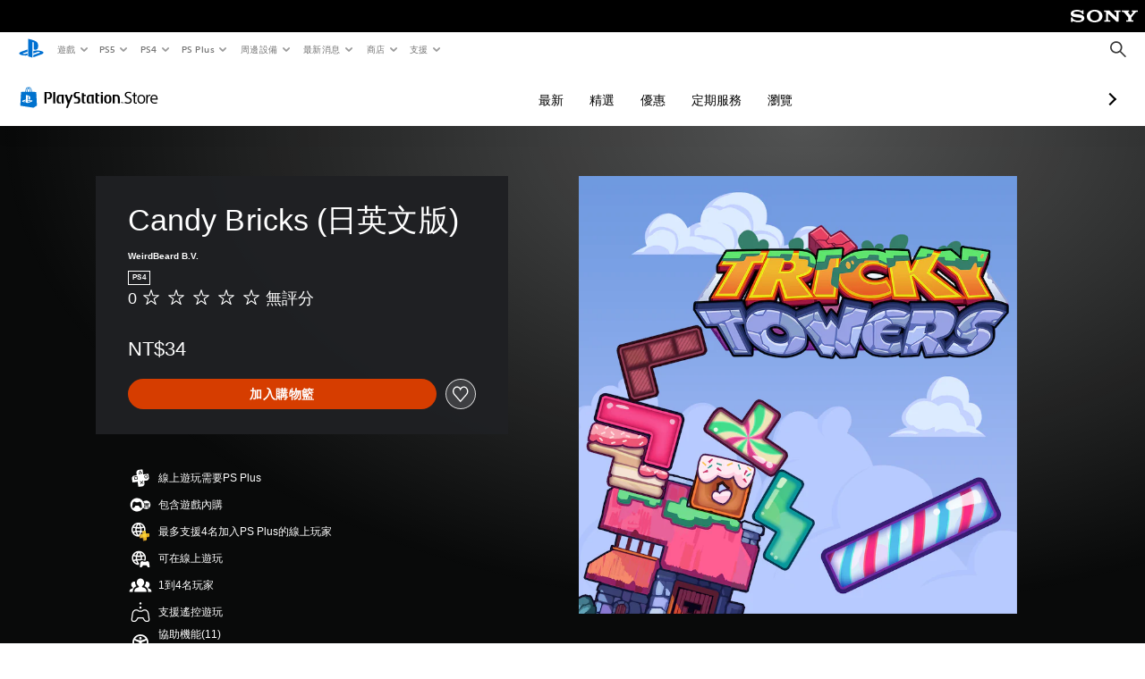

--- FILE ---
content_type: application/x-javascript
request_url: https://static.playstation.com/wca/v2/js/accessibilityFeatures.0d09b51209a6323f5657.js
body_size: 4480
content:
(window.pswCommerceAnywhere=window.pswCommerceAnywhere||[]).push([[6],{267:function(t,e,n){"use strict";n.r(e);var i=n(29),a=n(19),_=n.n(a),r=n(3),c=n.n(r),l=n(67),s=n.n(l),o=n(0),u=n(9),g=n.n(u),d=n(8);function m(){var t=g()(["\nfragment ProductAccessibilityNotices on Product {\n  accessibilityNoticesByPlatform {\n    PS4 {\n      type\n      value\n      group\n    }\n    PS5 {\n      type\n      value\n      group\n    }\n    PSPC {\n      type\n      value\n      group\n    }\n    Common {\n      type\n      value\n      group\n    }\n  }\n}\n"]);return m=function(){return t},t}function f(){var t=g()(["\nfragment ConceptAccessibilityNotices on Concept {\n  accessibilityNoticesByPlatform {\n    PS4 {\n      type\n      value\n      group\n    }\n    PS5 {\n      type\n      value\n      group\n    }\n    PSPC {\n      type\n      value\n      group\n    }\n    Common {\n      type\n      value\n      group\n    }\n  }\n}\n"]);return f=function(){return t},t}var y=Object(d.gql)(f()),p=Object(d.gql)(m());function b(){var t=g()(["\n  fragment ProductAccessibilityFeatures on Product {\n    id\n    concept {\n      id\n      name\n    }\n    contentRating {\n      name\n    }\n    invariantName\n    localizedGenres {\n      value\n    }\n    name\n    platforms\n    skus {\n      id\n      name\n    }\n    type\n    ...ProductAccessibilityNotices\n  }\n\n  ","\n"]);return b=function(){return t},t}var O=Object(d.gql)(b(),p);function A(t,e){var n=Object.keys(t);if(Object.getOwnPropertySymbols){var i=Object.getOwnPropertySymbols(t);e&&(i=i.filter((function(e){return Object.getOwnPropertyDescriptor(t,e).enumerable}))),n.push.apply(n,i)}return n}function I(t){for(var e=1;e<arguments.length;e++){var n=null!=arguments[e]?arguments[e]:{};e%2?A(Object(n),!0).forEach((function(e){c()(t,e,n[e])})):Object.getOwnPropertyDescriptors?Object.defineProperties(t,Object.getOwnPropertyDescriptors(n)):A(Object(n)).forEach((function(e){Object.defineProperty(t,e,Object.getOwnPropertyDescriptor(n,e))}))}return t}function T(){var t=g()(["query conceptRetrieveForAccessibilityFeatures($conceptId: String!) {\n  conceptRetrieve(conceptId: $conceptId) {\n    id\n    name\n    platforms\n    ...ConceptAccessibilityNotices\n    defaultProduct {\n      ...ProductAccessibilityFeatures\n    }\n  }\n}\n\n","\n","\n"]);return T=function(){return t},t}var E=Object(d.gql)(T(),y,O),v=function(){var t=arguments.length>0&&void 0!==arguments[0]?arguments[0]:{},e=t.conceptId,n=t.options;return I(I({},n),{},{query:E,variables:{conceptId:e}})};function S(t,e){var n=Object.keys(t);if(Object.getOwnPropertySymbols){var i=Object.getOwnPropertySymbols(t);e&&(i=i.filter((function(e){return Object.getOwnPropertyDescriptor(t,e).enumerable}))),n.push.apply(n,i)}return n}function N(t){for(var e=1;e<arguments.length;e++){var n=null!=arguments[e]?arguments[e]:{};e%2?S(Object(n),!0).forEach((function(e){c()(t,e,n[e])})):Object.getOwnPropertyDescriptors?Object.defineProperties(t,Object.getOwnPropertyDescriptors(n)):S(Object(n)).forEach((function(e){Object.defineProperty(t,e,Object.getOwnPropertyDescriptor(n,e))}))}return t}function P(){var t=g()(["query productRetrieveForAccessibilityFeatures($productId: String!) {\n  productRetrieve(productId: $productId) {\n    ...ProductAccessibilityFeatures\n  }\n}\n\n","\n"]);return P=function(){return t},t}var L=Object(d.gql)(P(),O),C=function(){var t=arguments.length>0&&void 0!==arguments[0]?arguments[0]:{},e=t.productId,n=t.options;return N(N({},n),{},{query:L,variables:{productId:e}})},R=n(28),U=n.n(R),w=function(t){var e={};return t.forEach((function(t){e[t.group]||(e[t.group]=[]),e[t.group].push(t)})),e},h=function(t,e){if(!e||!t)return{};var n={},i=(null==e?void 0:e.Common)||[];return 0===t.length?{Common:w(i)}:(t.forEach((function(t){n[t]=e[t]||[]})),Object.keys(n).forEach((function(t){var e=[].concat(U()(n[t]),U()(i));n[t]=w(e)})),n)},j=function(t){var e,n,i,a,_,r,c=t.data;return{accessibilityNoticesByPlatform:h((null==c||null===(e=c.conceptRetrieve)||void 0===e||null===(n=e.defaultProduct)||void 0===n?void 0:n.platforms)||(null==c||null===(i=c.conceptRetrieve)||void 0===i?void 0:i.platforms),(null==c||null===(a=c.conceptRetrieve)||void 0===a||null===(_=a.defaultProduct)||void 0===_?void 0:_.accessibilityNoticesByPlatform)||(null==c||null===(r=c.conceptRetrieve)||void 0===r?void 0:r.accessibilityNoticesByPlatform))}},D=function(t){var e,n,i=t.data;return{accessibilityNoticesByPlatform:h(null==i||null===(e=i.productRetrieve)||void 0===e?void 0:e.platforms,null==i||null===(n=i.productRetrieve)||void 0===n?void 0:n.accessibilityNoticesByPlatform)}},B=function(t){var e=t.apolloClient,n=t.context,i=n.conceptId,a=n.productId,_=i?v:C,r=i?j:D;return{fetch:function(){var t=arguments.length>0&&void 0!==arguments[0]?arguments[0]:{},n=t.options;return e.query(_({conceptId:i,productId:a,options:n})).then(r)},get:function(){var t;try{t=e.readQuery(_({conceptId:i,productId:a}),!0)}catch(t){return console.error("ERROR",t),null}return r({data:t})}}},k=function(t){var e=t.app,n=t.context,i=void 0===n?{}:n;return{accessibilityFeatures:B({apolloClient:e.apolloClient,context:i})}},M={AUDIO:"selectAccessibilityAudio",CONTROLS:"selectAccessibilityControls",GAMEPLAY:"selectAccessibilityGameplay",ONLINE_COMMUNICATION:"selectAccessibilityOnlineCommunication",SUBTITLES_AND_CAPTIONS:"selectAccessibilitySubtitlesAndCaptions",VISUALS:"selectAccessibilityVisuals"},V={PS5:"ps5",PS4:"ps4",PSPC:"pc",Common:"common"},H=function(t){var e=t.meta,n=t.interactAction,i=t.interactCta,a=e.conceptId,_=e.productId;return{type:"Interaction",payload:{interactAction:n,interactCta:(null==V?void 0:V[null==e?void 0:e.currentPlatform])||""||i},utData:{catalogInfo:{productId:_,conceptId:a}}}},G=function(t){var e=t.telemetry;({telemetry:e}).telemetry.addSpec("accessibilityFeatures",{"click:selectToggle":{make:function(t){var e=(null==V?void 0:V[null==t?void 0:t.currentPlatform])||"";return H({meta:t,interactAction:"select toggle ".concat(e)})}},"click:selectAccessibilityVisuals":{make:function(t){return H({meta:t,interactAction:"select accessibility visuals"})}},"click:selectAccessibilityAudio":{make:function(t){return H({meta:t,interactAction:"select accessibility audio"})}},"click:selectAccessibilitySubtitlesAndCaptions":{make:function(t){return H({meta:t,interactAction:"select accessibility subtitles and captions"})}},"click:selectAccessibilityControls":{make:function(t){return H({meta:t,interactAction:"select accessibility controls"})}},"click:selectAccessibilityGameplay":{make:function(t){return H({meta:t,interactAction:"select accessibility gameplay"})}},"click:selectAccessibilityOnlineCommunication":{make:function(t){return H({meta:t,interactAction:"select accessibility online communication"})}}})},F=n(11),Y=n.n(F),q=n(5),W=n(31),x=n(388),K=n(40),z={AUDIO:"msgid_ally_heading_audio",CONTROLS:"msgid_ally_heading_controls",GAMEPLAY:"msgid_ally_heading_gameplay",ONLINE_COMMUNICATION:"msgid_ally_heading_online_communication",SUBTITLES_AND_CAPTIONS:"msgid_ally_heading_subtitles_and_captions",VISUALS:"msgid_ally_heading_visuals"},J={AUDIO:"sound-speaking",CONTROLS:"controller-key-guide",GAMEPLAY:"game-assists",ONLINE_COMMUNICATION:"online-communication",SUBTITLES_AND_CAPTIONS:"av-closed-caption",VISUALS:"visual"},X="ADVANCED",Q={AUDIO:"msgid_sr_audio_num_features_sing",CONTROLS:"msgid_sr_controls_num_features_sing",GAMEPLAY:"msgid_sr_gameplay_num_features_sing",ONLINE_COMMUNICATION:"msgid_sr_online_communication_num_features_sing",SUBTITLES_AND_CAPTIONS:"msgid_sr_subtitles_captions_num_features_sing",VISUALS:"msgid_sr_visuals_num_features_sing"},Z={AUDIO:"msgid_sr_audio_num_features",CONTROLS:"msgid_sr_controls_num_features",GAMEPLAY:"msgid_sr_gameplay_num_features",ONLINE_COMMUNICATION:"msgid_sr_online_communication_num_features",SUBTITLES_AND_CAPTIONS:"msgid_sr_subtitles_captions_num_features",VISUALS:"msgid_sr_visuals_num_features"},$={ADJUSTABLE_DIFFICULTY:function(t){return t===X?"msgid_ally_tag_adjustable_difficulty_advanced":"msgid_ally_tag_adjustable_difficulty_basic"},ADJUSTABLE_STICK_INVERSION:function(t){return t===X?"msgid_ally_tag_adjustable_stick_inversion_advanced":"msgid_ally_tag_adjustable_stick_inversion_basic"},ADJUSTABLE_STICK_SENSITIVITY:function(t){return t===X?"msgid_ally_tag_adjustable_stick_sensitivity_advanced":"msgid_ally_tag_adjustable_stick_sensitivity_basic"},AUDIO_CUE_ALTERNATIVES:function(){return"msgid_ally_tag_audio_cue_alternatives"},CAPTIONS:function(t){return t===X?"msgid_ally_tag_captions_advanced":"msgid_ally_tag_captions_basic"},CLEAR_CAPTIONS:function(){return"msgid_ally_tag_clear_captions"},CLEAR_SUBTITLES:function(){return"msgid_ally_tag_clear_subtitles"},CLEAR_TEXT:function(){return"msgid_ally_tag_clear_text"},COLOR_ALTERNATIVES:function(){return"msgid_ally_tag_color_alternatives"},CONTROL_REMINDERS:function(){return"msgid_ally_tag_control_reminders"},CONTROLLER_REMAPPING:function(t){return t===X?"msgid_ally_tag_controller_remapping_advanced":"msgid_ally_tag_controller_remapping_basic"},DIRECTIONAL_AUDIO_INDICATORS:function(){return"msgid_ally_tag_directional_audio_indicators"},GAME_PAUSING:function(){return"msgid_ally_tag_game_pausing"},GAME_SPEED:function(t){return t===X?"msgid_ally_tag_game_speed_advanced":"msgid_ally_tag_game_speed_basic"},HIGH_CONTRAST_VISUALS:function(){return"msgid_ally_tag_high_contrast_visuals"},LARGE_CAPTIONS:function(){return"msgid_ally_tag_large_captions"},LARGE_SUBTITLES:function(){return"msgid_ally_tag_large_subtitles"},LARGE_TEXT:function(){return"msgid_ally_tag_large_text"},MANUAL_SAVING:function(){return"msgid_ally_tag_manual_saving"},MONO_AUDIO:function(){return"msgid_ally_tag_mono_audio"},PING_COMMUNICATION:function(){return"msgid_ally_tag_ping_communication"},PLAYABLE_WITHOUT_ADAPTIVE_TRIGGER_EFFECT:function(){return"msgid_ally_tag_playable_without_adaptive_trigger_effect"},PLAYABLE_WITHOUT_BUTTON_HOLDS:function(){return"msgid_ally_tag_playable_without_button_holds"},PLAYABLE_WITHOUT_CONTROLLER_VIBRATION:function(){return"msgid_ally_tag_playable_without_controller_vibration"},PLAYABLE_WITHOUT_MOTION_CONTROLS:function(){return"msgid_ally_tag_playable_without_motion_controls"},PLAYABLE_WITHOUT_RAPID_BUTTON_PRESSES:function(){return"msgid_ally_tag_playable_without_rapid_button_presses"},PLAYABLE_WITHOUT_SIMULTANEOUS_BUTTON_PRESSES:function(){return"msgid_ally_tag_playable_without_simultaneous_presses"},PLAYABLE_WITHOUT_SUBTITLES:function(){return"msgid_ally_tag_playable_without_subtitles"},PLAYABLE_WITHOUT_TOUCH_CONTROLS:function(){return"msgid_ally_tag_playable_without_touch_controls"},PRACTICE_MODE:function(){return"msgid_ally_tag_practice_mode"},QUICK_CHAT:function(){return"msgid_ally_tag_quick_chat"},SCREEN_READER:function(t){return t===X?"msgid_ally_tag_screen_reader_advanced":"msgid_ally_tag_screen_reader_basic"},SIMPLIFIED_QUICK_TIME_EVENTS:function(){return"msgid_ally_tag_simplified_quick_time_events"},SKIPPABLE_PUZZLES:function(){return"msgid_ally_tag_skippable_puzzles"},SUBTITLES:function(t){return t===X?"msgid_ally_tag_subtitles_advanced":"msgid_ally_tag_subtitles_basic"},TEXT_CHAT_TRANSCRIPTION:function(){return"msgid_ally_tag_text_chat_transcription"},THREE_D_AUDIO:function(){return"msgid_ally_tag_3d_audio"},TUTORIAL_REMINDERS:function(){return"msgid_ally_tag_tutorial_reminders"},VISUAL_COMFORT:function(t){return t===X?"msgid_ally_tag_visual_comfort_advanced":"msgid_ally_tag_visual_comfort_basic"},VISUAL_CUE_ALTERNATIVES:function(){return"msgid_ally_tag_visual_cue_alternatives"},VOICE_CHAT_TRANSCRIPTION:function(){return"msgid_ally_tag_voice_chat_transcription"},VOLUME_CONTROLS:function(){return"msgid_ally_tag_volume_controls"}},tt={ADJUSTABLE_DIFFICULTY:function(t){return t===X?"msgid_ally_tag_info_adjustable_difficulty_advanced":"msgid_ally_tag_info_adjustable_difficulty_basic"},ADJUSTABLE_STICK_INVERSION:function(t){return t===X?"msgid_ally_tag_info_adjustable_stick_inversion_advanced":"msgid_ally_tag_info_adjustable_stick_inversion_basic"},ADJUSTABLE_STICK_SENSITIVITY:function(t){return t===X?"msgid_ally_tag_info_adjustable_stick_sensitivity_advanced":"msgid_ally_tag_info_adjustable_stick_sensitivity_basic"},AUDIO_CUE_ALTERNATIVES:function(){return"msgid_ally_tag_info_audio_cue_alternatives"},CAPTIONS:function(t){return t===X?"msgid_ally_tag_info_captions_advanced":"msgid_ally_tag_info_captions_basic"},CLEAR_CAPTIONS:function(){return"msgid_ally_tag_info_clear_captions"},CLEAR_SUBTITLES:function(){return"msgid_ally_tag_info_clear_subtitles"},CLEAR_TEXT:function(){return"msgid_ally_tag_info_clear_text"},COLOR_ALTERNATIVES:function(){return"msgid_ally_tag_info_color_alternatives"},CONTROL_REMINDERS:function(){return"msgid_ally_tag_info_control_reminders"},CONTROLLER_REMAPPING:function(t){return t===X?"msgid_ally_tag_info_controller_remapping_advanced":"msgid_ally_tag_info_controller_remapping_basic"},DIRECTIONAL_AUDIO_INDICATORS:function(){return"msgid_ally_tag_info_directional_audio_indicators"},GAME_PAUSING:function(){return"msgid_ally_tag_info_game_pausing"},GAME_SPEED:function(t){return t===X?"msgid_ally_tag_info_game_speed_advanced":"msgid_ally_tag_info_game_speed_basic"},HIGH_CONTRAST_VISUALS:function(){return"msgid_ally_tag_info_high_contrast_visuals"},LARGE_CAPTIONS:function(){return"msgid_ally_tag_info_large_captions"},LARGE_SUBTITLES:function(){return"msgid_ally_tag_info_large_subtitles"},LARGE_TEXT:function(){return"msgid_ally_tag_info_large_text"},MANUAL_SAVING:function(){return"msgid_ally_tag_info_manual_saving"},MONO_AUDIO:function(){return"msgid_ally_tag_info_mono_audio"},PING_COMMUNICATION:function(){return"msgid_ally_tag_info_ping_communication"},PLAYABLE_WITHOUT_ADAPTIVE_TRIGGER_EFFECT:function(){return"msgid_ally_tag_info_playable_without_adaptive_trigger_effect"},PLAYABLE_WITHOUT_BUTTON_HOLDS:function(){return"msgid_ally_tag_info_playable_without_button_holds"},PLAYABLE_WITHOUT_CONTROLLER_VIBRATION:function(){return"msgid_ally_tag_info_playable_without_controller_vibration"},PLAYABLE_WITHOUT_MOTION_CONTROLS:function(){return"msgid_ally_tag_info_playable_without_motion_controls"},PLAYABLE_WITHOUT_RAPID_BUTTON_PRESSES:function(){return"msgid_ally_tag_info_playable_without_rapid_button_presses"},PLAYABLE_WITHOUT_SIMULTANEOUS_BUTTON_PRESSES:function(){return"msgid_ally_tag_info_playable_without_simultaneous_presses"},PLAYABLE_WITHOUT_SUBTITLES:function(){return"msgid_ally_tag_info_playable_without_subtitles"},PLAYABLE_WITHOUT_TOUCH_CONTROLS:function(){return"msgid_ally_tag_info_playable_without_touch_controls"},PRACTICE_MODE:function(){return"msgid_ally_tag_info_practice_mode"},QUICK_CHAT:function(){return"msgid_ally_tag_info_quick_chat"},SCREEN_READER:function(t){return t===X?"msgid_ally_tag_info_screen_reader_advanced":"msgid_ally_tag_info_screen_reader_basic"},SIMPLIFIED_QUICK_TIME_EVENTS:function(){return"msgid_ally_tag_info_simplified_quick_time_events"},SKIPPABLE_PUZZLES:function(){return"msgid_ally_tag_info_skippable_puzzles"},SUBTITLES:function(t){return t===X?"msgid_ally_tag_info_subtitles_advanced":"msgid_ally_tag_info_subtitles_basic"},TEXT_CHAT_TRANSCRIPTION:function(){return"msgid_ally_tag_info_text_chat_transcription"},THREE_D_AUDIO:function(){return"msgid_ally_tag_info_3d_audio"},TUTORIAL_REMINDERS:function(){return"msgid_ally_tag_info_tutorial_reminders"},VISUAL_COMFORT:function(t){return t===X?"msgid_ally_tag_info_visual_comfort_advanced":"msgid_ally_tag_info_visual_comfort_basic"},VISUAL_CUE_ALTERNATIVES:function(){return"msgid_ally_tag_info_visual_cue_alternatives"},VOICE_CHAT_TRANSCRIPTION:function(){return"msgid_ally_tag_info_voice_chat_transcription"},VOLUME_CONTROLS:function(){return"msgid_ally_tag_info_volume_controls"}},et={PS4:"msgid_ps4_num",PS5:"msgid_ps5_num",PSPC:"msgid_pc_num"},nt={PS4:"msgid_ps4_version_num_accessibility_sing",PS5:"msgid_sr_ps5_version_num_accessibility_sing",PSPC:"msgid_sr_pc_version_num_accessibility_sing"},it={PS4:"msgid_ps4_version_num_accessibility",PS5:"msgid_sr_ps5_version_num_accessibility",PSPC:"msgid_sr_pc_version_num_accessibility"},at=function(t){var e=t.accessibilityNoticesByPlatform,n=t.conceptId,i=t.format,a=t.productId,_=t.qa,r=Object.keys(e),c=["PS5","PSPC","PS4","Common"].filter((function(t){var n=e[t];return n&&"object"===s()(n)&&!Array.isArray(n)&&Object.keys(n).length>0})),l=Object(o.p)(c[0]),u=Y()(l,2),g=u[0],d=u[1],m=e[g],f=function(t){return Object.values(e[t]).reduce((function(t,e){return t+e.length}),0)},y=function(t){return i("string",$[t.type](t.value))},p=function(t){return i("string",et[t],f(t))},b=function(t){return 1===f(t)?i("string",nt[t]):i("string",it[t],f(t))},O=JSON.stringify({conceptId:n,productId:a,currentPlatform:g});return o.g.createElement("section",{"data-qa":_,id:"accessibility-features",className:Object(q.b)("psw-c-bg-0")},o.g.createElement("h2",{"data-qa":"".concat(_,"#heading"),className:Object(q.b)("psw-l-section","psw-t-title-l","psw-t-align-c","psw-m-b-7")},i("string","msgid_accessibility_features_label")),r.length>1&&o.g.createElement(o.g.Fragment,null,c.length>1?o.g.createElement("div",{className:Object(q.b)("psw-l-line-center","psw-m-b-7"),role:"tablist"},c.map((function(t,e){return o.g.createElement(W.a,{ariaLabel:b(t),"aria-selected":t===g,ctaType:t===g?"primary":"secondary",telemetryMeta:O,trackClick:"accessibilityFeatures:selectToggle",onClick:function(){return d(t)},role:"tab",qa:"".concat(_,"#platform-switcher-").concat(e)},p(t))}))):o.g.createElement("div",{className:Object(q.b)("psw-l-line-center","psw-m-b-7")},o.g.createElement("h3",{"aria-label":b(c[0]),"data-qa":"".concat(_,"#platform-label"),className:Object(q.b)("psw-t-body","psw-t-medium")},p(c[0])))),o.g.createElement("style",{jsx:!0},'\n        [data-mfe-name="accessibilityFeatures"] li:nth-child(odd) .psw-collapsable-section-trigger {\n          background-color: rgba(255, 255, 255, .97);\n        }\n\n        .psw-dark-theme[data-mfe-name="accessibilityFeatures"] li:nth-child(odd) .psw-collapsable-section-trigger {\n          background-color: rgba(31, 32, 36, .97);\n        }\n      '),o.g.createElement("div",{className:Object(q.b)("psw-l-grid","psw-fill-x")},o.g.createElement("div",{className:Object(q.b)("psw-l-w-1/6@tablet-l","psw-l-exclude@below-laptop")}),o.g.createElement("ul",{className:Object(q.b)("psw-l-w-2/3@laptop","psw-l-w-1/1","psw-list-style-none")},Object.keys(m).map((function(t,e){var n=m[t],a=n.map(y).join(", "),r=1===n.length?i("string",Q[t]):i("string",Z[t],n.length);return o.g.createElement("li",null,o.g.createElement(x.a,{ariaLabel:r,key:"".concat(g,"-").concat(t),telemetryMeta:O,trackClick:"accessibilityFeatures:".concat(M[t]),header:function(){return o.g.createElement("div",null,o.g.createElement("div",{className:Object(q.b)("psw-l-line-left")},o.g.createElement("div",{className:Object(q.b)("psw-m-l-5","psw-m-r-5","psw-m-t-2")},o.g.createElement(K.a,{type:J[t],size:"3"})),o.g.createElement("div",{"data-qa":"".concat(_,"#noticeHeading"),className:Object(q.b)("psw-m-y-5","psw-t-title-s")},i("string",z[t]))),o.g.createElement("div",null,o.g.createElement("div",{"data-qa":"".concat(_,"#noticeSubtitle"),className:Object(q.b)("psw-t-subtitle","psw-t-ultra-light","psw-m-l-10","psw-m-b-3","psw-t-size-4")},a)))},qa:"".concat(_,"#section-").concat(e)},o.g.createElement("ul",{className:Object(q.b)("psw-m-l-11","psw-m-t-4","psw-p-4","psw-list-style-none"),"data-qa":"".concat(_,"#noticeDescriptions")},n.map((function(t){return o.g.createElement("li",{className:Object(q.b)("psw-m-y-5")},o.g.createElement("p",{className:Object(q.b)("psw-m-t-7","psw-m-b-3","psw-t-title-s")},i("string",y(t))),o.g.createElement("p",{className:Object(q.b)("psw-m-y-3","psw-t-ultra-light")},i("string",function(t){return i("string",tt[t.type](t.value))}(t))))})))))}))),o.g.createElement("div",{className:Object(q.b)("psw-l-w-1/6@tablet-l","psw-l-exclude@below-laptop")})))};at.defaultProps={accessibilityNoticesByPlatform:{},conceptId:"",format:function(){},productId:"",qa:"mfe-accessibility-features"};var _t=at;function rt(t,e){var n=Object.keys(t);if(Object.getOwnPropertySymbols){var i=Object.getOwnPropertySymbols(t);e&&(i=i.filter((function(e){return Object.getOwnPropertyDescriptor(t,e).enumerable}))),n.push.apply(n,i)}return n}function ct(t){for(var e=1;e<arguments.length;e++){var n=null!=arguments[e]?arguments[e]:{};e%2?rt(Object(n),!0).forEach((function(e){c()(t,e,n[e])})):Object.getOwnPropertyDescriptors?Object.defineProperties(t,Object.getOwnPropertyDescriptors(n)):rt(Object(n)).forEach((function(e){Object.defineProperty(t,e,Object.getOwnPropertyDescriptor(n,e))}))}return t}Object(i.default)("accessibilityFeatures",(function(t){var e=t.app,n=t.render,i=t.args,a=t.overrides;return{name:"accessibilityFeatures",core:k({app:e,context:i}),init:function(){G({telemetry:e.telemetry})},getInitialProps:function(){return this.core.accessibilityFeatures.fetch(i)},isEmpty:function(){var t=this.core.accessibilityFeatures.get().accessibilityNoticesByPlatform;return 0===Object.keys(t).length||Object.values(t).every((function(t){return t&&"object"===s()(t)&&0===Object.keys(t).length}))},render:function(t){var r=ct(ct(ct({},i),a),t);return n(o.g.createElement(_t,_()({format:e.i18n.format},r)))}}}))}},[[267,2,1,4,3,5,0]]]);

--- FILE ---
content_type: application/javascript
request_url: https://web-commerce-anywhere.playstation.com/naIP/9T31/D-lZJ/K/Rgvg/9uuzztDG1Dc8kQ/JgdX/YmQlBF/ELdksB
body_size: 179260
content:
(function(){if(typeof Array.prototype.entries!=='function'){Object.defineProperty(Array.prototype,'entries',{value:function(){var index=0;const array=this;return {next:function(){if(index<array.length){return {value:[index,array[index++]],done:false};}else{return {done:true};}},[Symbol.iterator]:function(){return this;}};},writable:true,configurable:true});}}());(function(){Ss();var Sz;RqG();N8G();var dR=function(){return PT.apply(this,[Hv,arguments]);};var Rj=function(lj){var BM=lj%4;if(BM===2)BM=3;var xU=42+BM;var l1;if(xU===42){l1=function mL(Rg,OR){return Rg*OR;};}else if(xU===43){l1=function SU(KZ,rE){return KZ+rE;};}else{l1=function mM(Wj,sU){return Wj-sU;};}return l1;};var TL=function(Jq,S4){return Jq-S4;};var hQ=function(){return ["\x6c\x65\x6e\x67\x74\x68","\x41\x72\x72\x61\x79","\x63\x6f\x6e\x73\x74\x72\x75\x63\x74\x6f\x72","\x6e\x75\x6d\x62\x65\x72"];};var mZ=function(EO,H3){return EO%H3;};var Rt=function(){return ["\x40\fF\t\n","_.].0V9YZgQ*$<","vvL","\r\x40\t-\n","L~C\v_\n\x07*#U1","Y\r2","#3W\f\\O\f1UY!","7\t;I","\r\v^","\vW\x07)\t","Z]ZW5\"yT0\x40\nA\r_\x00\nP4-M0K\x00h8udV\x07y\v\nQMQ^i0.\nJ\"K[P\x00-wx9W","\f%;O1YF\x40v)","\x07==,2","\x40\r1(,62","UY","2IKr","p+gk-%u*!g.>;q!cqv#","KD","\t\vRCF/","0P\\Un","!","","#\bB ","F[Y.(","NU\tAO0","\bB8Y","_NW{ZL0_[\t3\x3f0u","\x40OqFS09g=\x07j#2lOK/t\"MXg","]O\t\\","\b]GD2\"y#\x40KH\v","956#V","1R","BQ","AZW\b))*","\rT\f%","]AXQ\x00=\fK","$R","Z4V1","VU","A","^Y","LDAS\r2>","P&","\nS1Q\nB\'ZI:.,4C\tuz\f]\x07\rP","{3sY;r7lOO>AD\"t\x40<]\\\\!b~D4X3","\x07$\t","f\nDY\nE\r\nZ","\x00","Q","O1NaZ\x40.;5","AZR","\nIN\rA\n4F:\x07_]\x40\f38y6QB\n\b[\n,\x07","&)","\fL9","P\n","*wL$l\tyAq\t,\voMh^N]b%OwuB;$\x40\bam\t","D[(,3\x40","6\'I\x00^O","*,*2KEX","NO\b\x07S\vZ)","#RL[C7\x3f\"<9%W\nX","DX(++","AG.\f<#a^K","e)W=Y","SV\n4","/<[1","\fP%","\t_","U%#\b2W^E\f","\nP","CY\x3fB\x07","CS\v\x07","G\n6","]K\x40]9\b<2K","/\x40_^\x00W",")\v2GXC\b\vB1\rV)\n\n|2RK","[","\x07E","V\n,-F8RAAY","\vW#\bA1","% 6","D\tZB","^O","+9A\nG","Z,","\fLXU-G-\vN","\f\vD\f[","9\f\f\'\x40iK\r\v","]\x00T\t","Y\v&\",2\x40iE\x00U\r\n\\.","K\\U\"<","\t\vEDD","P>\x00cZ","MY]","\x40\\C\vg\f^2(D=\x00HZU\x40\r3#","Me/\nQ \nxMGW5=6","\rA\n2","OD\rB*A\n","W!","\n6","E\x07","G\v\rZ)","GMoG\f%\r","A","^9","lWn","$y8QEK\n\b\\\x07.\"P]Q\v:m \f25OX\x07CZF","O[\v\x07B\v","R\rCI","\x40\vN","w2#-\\4J\v\\O\fQ&F0SSZZ0!V-wJ\x07\x40O","P%%Q\r","A\x00\\C\v}\vZ9","]W;\bRU\r0(c\\M\x00\nY\nY\x00/ZFtRK[P8m6#D\fDY^\rX\fT\b4\fPtI\\G]\x009m\x3f\\#M\x00\nfY\x00O!Fz","Q5X[","GTl","Z|sV,\nF0","Y\\k\x400(<\b%\\","0cMZ","\tA\x3f%N1\x07NQ|Q8(%l\vFC\v","-!\x40EiF\v^","((\bN1Sllr25(<","\x40U","=V\'\x07SEqB29","&","F","V:","\b\\","OH\v\t","9\x3f;L\vOk\v\nY=Z4W",">V1CGEJt\b4\bF","LMZ","G\n\v","\"0I\x00GO","U[]V\r0$ \x3fD\vMO","9[/\r\rXAU40,<wu\t_MS\x07^N:L!\x40t\x3fUF_(5/8.","\b/s;R\\u\x40","6\t#\x40}CX","\b=#,0\x40","FFI-^P)\t-S1_\x40|U4","P&;\nW&","(,-(>H\x00Y^\x40","\nI\"V","=6\'Q","$D\bZF=E","cwCQ8\x3f/%zIXD1\x40#L:","+$V*XC\x07^\'\rZ\x07!G","\x00","/%\f\x401>S\\][\n;7\b","%.\x3f ","E[Z4%Q\r"];};var hg=function(jt){var sg=jt[0]-jt[1];var qL=jt[2]-jt[3];var tj=jt[4]-jt[5];var XL=Sz["Math"]["sqrt"](sg*sg+qL*qL+tj*tj);return Sz["Math"]["floor"](XL);};var mO=function(FQ,Nq){return FQ&Nq;};var jl=function(){return ["*0/","5\vG1i\rU\\","=\x07(6Q","B--",")","FQ;%.2[\x40FY","n|!dz=z)","0\x07","u{p","UO`,%","L\fB$\n\f\'",";+","n\t","N%L\tR\x40$:rBI","B:PI","a_\rS:4<88<j2M\tSr:\f,+WOaKK","#\rY ","(\x40VO","RWIB&*","\x00\x40G","\tbc+G","*\x00$)N&XNF",">>$\f{&VDF;\v:MSKZ\nH\'*","RJO","L6","\x00F\vJ","TG*;","#X<","mI0+>%!$^:ZH[!","B!:\b3\x07_X\x40Y<#\x3f6","z","$:\x3f","#:P\vUJ","#\\J];6*2NSCX\x07t!6\v+-6","B\nS%*C","MCY\nf%+8\x3f><D\'M8r",";:,J\tEaE\vI!<\v9:_","7>","W\n\x40G","\fV\rSGN\x3fU\'8\x00\b\x3f5N&","_NY\f\n.-}EG","-2>2N5","4[TR","HG","=![","+!\f","8/2NW\rMM<\x07=","aG^9u\x00jc3\r3\'\x078$7","NC\rS,)>:\rE\'","emg=H;-$>\rJ0\\\b","E","B;-\v#/ ",",0Q\x07HG","N {\rU\x40*6","5-#=+O","o","W#\r<:","O0:><{&VNW ","t\rWC\n\x3fW%5>j^3O","-/\'$G;XgF*::PXfK\nF","\"<!#\'0i\tDF\f\r!1[UKE",",6/J","]E>0\r\r/\'%J9\\\x40P<","\x40 ,7[","/&\'=T\tR\x40.\x3f","1N ","8/2N[DW;7","Q^S *","IH}","UZ~","9&\x00_&\\\t","82\fO;T9t}\v","Y8-[W","\x00=0IDP","LK0","[<\x3f*","R\tWX","RPLO","R:#Z","J","x\n.(.!\v]1K3RW=\v\x3f+a\nO","\x3f","!\x07Z!\\Uy*&>u\tXqS\rS048))6X","N&TRG&\r!","W!","\v","D6S\tB\x40","X V","Q&g,K<3wpkhgXr&)}_jf;tn(l,y ),","OMNi44","Q40#7C","9;Y1]-SF.\r*X\nDP","\tOU-*;n\x00TEC","\r+*R\t","S\rQ","\x07#0D\'V\nU\x00)6]\tnC\bBu\t\x3f-~\vE","IO\x07T","8[qCXJ0-8","</[\rJGX","/LUMIK","0G","X1M%O\x40*9>R","Fh","%=\tN-L","F2<&\x3f!","N&\r\'/<_exU]9\x07","SF\'\b#!C","H8)/>6","\ro","!6","!\x40\x40\'","wWCFCu8\r>/>_tMG\x3f*>ZLOMDSN!<\v+(\x3f\x07\v=WUU!*q4%OE\fC0+Y>%s\x00NtPDF.\x00#:LOMDSF\'+3j<\x00A1ZR\"<+\x40TO^Fu*3\'1\rGzPDF. -cD\bGS=6d","iDi:","\v:HBGe\fN07\r+>:\rEO\tO\x40","uM_O/$>","\nNPoD=","NK\rS","D\x40M","","88","XO1","Z\tRVCF!0$","\v/&6X1","}!#","Z\fH6<\n9\v&D$VUf*","43(6","V#*+QUJ","m\x00U","<_HR_F!0$:\x07\\\'|\x40V#\x07+","96]=Z\tv[=\t*-","K\tRA#>S\t",".<]\tQV","O:7\x3f>\x00N&",":+!\x07E |\x00DY*\f;","OCU:)%$6","7JQQ","B!\r\'/<_ZHB* &+M","%N:\\\x40\x40 o6ML\x40NXF1 Y8\x3f=\fB:^","_;O\x00","5JHS!","U]\"\x07*S","CH","=k\tRQ;","*)R","QmKD","b\r","KG\vK","+\x07#+"];};var RM=function(){return ["]69E%",">U#\v\f7a/2)-6J0","$^9A\t\\-,;#j6+1/T9\v\nX}_!C\x07\tJ5a\"996%\x406r*[\v\rN/MD NB\bM+\v#\'2fb*A;]=R9DH8D<N\x07H\x408$k6jW83Le\rK\b2mgGY\x07\x00G=D","Y\r^b","\x3fA%\bH8","1S*",">E!\v\v","\x00O","\r","]","G99G*[\x07^5MQ;","O127{0\r","5F",";896\x00O!","1#07Z",")]q=Xm`&&Z<tX4","-\r$ /0\x07O&","v","3B.\x3f:);O\b8D","61E9","M#","\r\r^(/\fS$\x07",";z","T$-D\t\fW","9TE8\"V)","`","O 3F\"",":48\x3f\x07#*O2.","+&\n\x07\\-$6&","K4I","Co%\r\v","\t\n2O7\v-2)\'-X0","\x00D<#6$6+C","S*_I4\"f$>#0[&]>O3","\b|+2\x3f2.","o6&\'2j%B>P\fL>\n_|9\b_o<M+","K9\bT","\n$","w","\x002","F\"\f\b3E9","\\05S\x3f\t4\rE\b2_#&\r\rZ","","~3yv8zB<K!,Ph\"_T8]pm","\n","R","\r\\&#$66A%\t\nA\'\v",">Fo","C:/E","/2<-V0A\x3f","\x00.\"9","*=;4K","F-3/8=,","R","\vZ<$%###(]","$X","A=","\rA<//*5&\' ","\tUo\x07\r\x00G+J%$29b*A!P,R$\b\x00\n}J","\nI;8","/T \r","\x07","\x07Z<=$)\x00#&!z\'\x3fK\"!\x07I-Y \x00","2 K","R%\vB1]>/","3Z=\b\rC4I,","\x3f","F)U=-\x07\f","9S$\r","\x07 I0P\fd\r^-\r]/","TW","-\'#(}!","6A!(I$)\vO","-D =\r\x00\v|8\r","","\tK(\b|*\x00\n","#\b\x07F","","\x009R8\bD\bD\f\f","\x07\x07 M0\r)\x3f","3t77",",\'\x3f!\x401.E9","<|4","&\x07G>$k+00Fu 0U,S\n","NMDuFmg{","69#","(\tY ","i)-.\x07+;K&5O%","+& k#2T\x07\bD/","\b\rD=","%.1#,!~\',E9\n","(\v\r_\nL","lX\x00","31A!","/!]&;E","<D \r\r\r\\<","d","*I/K\bO0V,U\n/ygw<-6L<~","198.7\'Z>","].-\x00x6/\x3f$","C&5S\"\b^>Q!\t","\x3f\f5>0\'","69C ","\v8w8","","\b","E.","A<","+\x07\\","\x3f=T\"\bDE802","F\fK\v2/=,.%] 3P-\r\x07%f>\v\\","X.:)\\","://+\\,","\t\\)P","B",">7_<\b%9><\'6q0=L>","M) (2",",2>\n!O\'>E*\n/\rO)\f]\x3f","\fO\t-","\tE>\be\'","1uf","o\v7w","*}","G.","*\\y(3$ 9\'60P.\f","L (8$","","2\rZ/\".\x00%0/K\'","\r\b","%\rC<Y \x00\n","Z0","\x00\v","\vG5$(#\'(K;)M","2[","$vL\x00","/\v->2$","\fX","1,1","+!\'K9.O&\r","","\v\x40<\t*\t>%/!Z\'\x3fs\"","A;5.&&O99","rns{}","PZ","#9&","p"];};var R3=function(){return PT.apply(this,[AH,arguments]);};var UZ=function(){return O3.apply(this,[SI,arguments]);};var w4=function gQ(El,Wq){'use strict';var W4=gQ;switch(El){case SI:{var Dl=function(YE,K3){zM.push(Xf);if(OU(pR)){for(var Aj=M3;XT(Aj,GT);++Aj){if(XT(Aj,n3)||FE(Aj,OT)||FE(Aj,N4)||FE(Aj,XO)){Of[Aj]=bl(PE);}else{Of[Aj]=pR[YM()[Qj(M3)](UT,Rq,n3,Gg)];pR+=Sz[gt()[Z4(sT)](PU,bQ)][YM()[Qj(IT)](ZY,p8,FP,OU(OU([])))](Aj);}}}var Cm=lF(typeof Mh()[Gn(nN)],LN('',[][[]]))?Mh()[Gn(EY)].apply(null,[V5,OU(OU([])),WL]):Mh()[Gn(GN)](Xp,OU(OU({})),pm);for(var Rn=M3;XT(Rn,YE[YM()[Qj(M3)](Lc,Rq,n3,Gg)]);Rn++){var SB=YE[Qn()[n5(EY)].apply(null,[rX,N2,JL])](Rn);var bN=mO(Tp(K3,EY),TY[GN]);K3*=TY[nN];K3&=TY[qV];K3+=TY[Mb];K3&=TY[kp];var Uw=Of[YE[Mh()[Gn(N2)](D0,k1,d4)](Rn)];if(FE(typeof SB[QB()[MX(zh)](qY,OU({}),SV)],lF(typeof Qn()[n5(L5)],'undefined')?Qn()[n5(Xp)](Kc,jJ,Zf):Qn()[n5(m5)].apply(null,[OB,OU(M3),w2]))){var sm=SB[QB()[MX(zh)].apply(null,[qY,Sh,SV])](TY[k1]);if(Ip(sm,n3)&&XT(sm,GT)){Uw=Of[sm];}}if(Ip(Uw,M3)){var I2=mZ(bN,pR[YM()[Qj(M3)](UT,Rq,n3,gX)]);Uw+=I2;Uw%=pR[YM()[Qj(M3)](OU(OU(PE)),Rq,n3,nN)];SB=pR[Uw];}Cm+=SB;}var Op;return zM.pop(),Op=Cm,Op;};var ON=function(Qb){var Uc=[0x428a2f98,0x71374491,0xb5c0fbcf,0xe9b5dba5,0x3956c25b,0x59f111f1,0x923f82a4,0xab1c5ed5,0xd807aa98,0x12835b01,0x243185be,0x550c7dc3,0x72be5d74,0x80deb1fe,0x9bdc06a7,0xc19bf174,0xe49b69c1,0xefbe4786,0x0fc19dc6,0x240ca1cc,0x2de92c6f,0x4a7484aa,0x5cb0a9dc,0x76f988da,0x983e5152,0xa831c66d,0xb00327c8,0xbf597fc7,0xc6e00bf3,0xd5a79147,0x06ca6351,0x14292967,0x27b70a85,0x2e1b2138,0x4d2c6dfc,0x53380d13,0x650a7354,0x766a0abb,0x81c2c92e,0x92722c85,0xa2bfe8a1,0xa81a664b,0xc24b8b70,0xc76c51a3,0xd192e819,0xd6990624,0xf40e3585,0x106aa070,0x19a4c116,0x1e376c08,0x2748774c,0x34b0bcb5,0x391c0cb3,0x4ed8aa4a,0x5b9cca4f,0x682e6ff3,0x748f82ee,0x78a5636f,0x84c87814,0x8cc70208,0x90befffa,0xa4506ceb,0xbef9a3f7,0xc67178f2];var TB=0x6a09e667;var Mn=0xbb67ae85;var bb=0x3c6ef372;var HB=0xa54ff53a;var jn=0x510e527f;var xm=0x9b05688c;var B2=0x1f83d9ab;var BB=0x5be0cd19;var Oc=Bh(Qb);var Zp=Oc["length"]*8;Oc+=Sz["String"]["fromCharCode"](0x80);var lX=Oc["length"]/4+2;var In=Sz["Math"]["ceil"](lX/16);var SX=new (Sz["Array"])(In);for(var S2=0;S2<In;S2++){SX[S2]=new (Sz["Array"])(16);for(var ph=0;ph<16;ph++){SX[S2][ph]=Oc["charCodeAt"](S2*64+ph*4)<<24|Oc["charCodeAt"](S2*64+ph*4+1)<<16|Oc["charCodeAt"](S2*64+ph*4+2)<<8|Oc["charCodeAt"](S2*64+ph*4+3)<<0;}}var NP=Zp/Sz["Math"]["pow"](2,32);SX[In-1][14]=Sz["Math"]["floor"](NP);SX[In-1][15]=Zp;for(var ZX=0;ZX<In;ZX++){var dw=new (Sz["Array"])(64);var Dc=TB;var KP=Mn;var wm=bb;var UV=HB;var pP=jn;var L0=xm;var OV=B2;var bp=BB;for(var UN=0;UN<64;UN++){var Xn=void 0,Z2=void 0,xV=void 0,Pp=void 0,qp=void 0,fP=void 0;if(UN<16)dw[UN]=SX[ZX][UN];else{Xn=TV(dw[UN-15],7)^TV(dw[UN-15],18)^dw[UN-15]>>>3;Z2=TV(dw[UN-2],17)^TV(dw[UN-2],19)^dw[UN-2]>>>10;dw[UN]=dw[UN-16]+Xn+dw[UN-7]+Z2;}Z2=TV(pP,6)^TV(pP,11)^TV(pP,25);xV=pP&L0^~pP&OV;Pp=bp+Z2+xV+Uc[UN]+dw[UN];Xn=TV(Dc,2)^TV(Dc,13)^TV(Dc,22);qp=Dc&KP^Dc&wm^KP&wm;fP=Xn+qp;bp=OV;OV=L0;L0=pP;pP=UV+Pp>>>0;UV=wm;wm=KP;KP=Dc;Dc=Pp+fP>>>0;}TB=TB+Dc;Mn=Mn+KP;bb=bb+wm;HB=HB+UV;jn=jn+pP;xm=xm+L0;B2=B2+OV;BB=BB+bp;}return [TB>>24&0xff,TB>>16&0xff,TB>>8&0xff,TB&0xff,Mn>>24&0xff,Mn>>16&0xff,Mn>>8&0xff,Mn&0xff,bb>>24&0xff,bb>>16&0xff,bb>>8&0xff,bb&0xff,HB>>24&0xff,HB>>16&0xff,HB>>8&0xff,HB&0xff,jn>>24&0xff,jn>>16&0xff,jn>>8&0xff,jn&0xff,xm>>24&0xff,xm>>16&0xff,xm>>8&0xff,xm&0xff,B2>>24&0xff,B2>>16&0xff,B2>>8&0xff,B2&0xff,BB>>24&0xff,BB>>16&0xff,BB>>8&0xff,BB&0xff];};var xB=function(qJ,fN){return wV(qd,[qJ])||wV(DH,[qJ,fN])||v0(qJ,fN)||wV(AH,[]);};var v0=function(np,W0){zM.push(l0);if(OU(np)){zM.pop();return;}if(FE(typeof np,gt()[Z4(L5)](sh,n2))){var RB;return zM.pop(),RB=wV(jz,[np,W0]),RB;}var m1=Sz[gt()[Z4(ZB)](zJ,Gw)][Qn()[n5(nN)](SJ,MY,k5)][Em()[P5(nP)](ZY,ZY,lP)].call(np)[Mh()[Gn(RJ)](Mb,MY,Y4)](EY,bl(PE));if(FE(m1,gt()[Z4(ZB)].call(null,zJ,Gw))&&np[lF(typeof gt()[Z4(EY)],'undefined')?gt()[Z4(nN)].apply(null,[N2,k0]):gt()[Z4(kp)](XP,LX)])m1=np[gt()[Z4(nN)].call(null,N2,k0)][lF(typeof QB()[MX(NX)],'undefined')?QB()[MX(Xp)](TF,pp,zp):QB()[MX(PE)].apply(null,[F5,OU({}),C5])];if(FE(m1,Qn()[n5(N4)](tJ,gX,zN))||FE(m1,lF(typeof YM()[Qj(ZB)],'undefined')?YM()[Qj(n3)](jJ,MP,fX,qw):YM()[Qj(qV)].apply(null,[KB,KF,NX,Xp]))){var Y2;return Y2=Sz[QB()[MX(EY)].apply(null,[Ec,kp,Yb])][QB()[MX(n3)].apply(null,[Lh,OU(OU(M3)),KB])](np),zM.pop(),Y2;}if(FE(m1,Qn()[n5(UT)](rN,OU([]),Hp))||new (Sz[BJ()[UX(NX)].call(null,kp,zB,hn,kE,OU(OU(PE)),A0)])(lF(typeof Rp()[Lp(k1)],'undefined')?Rp()[Lp(L5)](gY,KB,cn,FP,kY):Rp()[Lp(Mb)](gm,Yp,Vp,mV,n3))[lF(typeof m2()[CF(d5)],LN(Mh()[Gn(EY)](V5,RJ,F0),[][[]]))?m2()[CF(IT)](qV,Kw,m0,CB):m2()[CF(qV)](z2,MV,Vc,hn)](m1)){var Np;return zM.pop(),Np=wV(jz,[np,W0]),Np;}zM.pop();};var Lb=function(){var fV=JV();var T0=-1;if(fV["indexOf"]('Trident/7.0')>-1)T0=11;else if(fV["indexOf"]('Trident/6.0')>-1)T0=10;else if(fV["indexOf"]('Trident/5.0')>-1)T0=9;else T0=0;return T0>=9;};var AJ=function(){var EF=Zc();var bh=Sz["Object"]["prototype"]["hasOwnProperty"].call(Sz["Navigator"]["prototype"],'mediaDevices');var Gb=Sz["Object"]["prototype"]["hasOwnProperty"].call(Sz["Navigator"]["prototype"],'serviceWorker');var Om=! !Sz["window"]["browser"];var Tn=typeof Sz["ServiceWorker"]==='function';var cV=typeof Sz["ServiceWorkerContainer"]==='function';var HN=typeof Sz["frames"]["ServiceWorkerRegistration"]==='function';var EN=Sz["window"]["location"]&&Sz["window"]["location"]["protocol"]==='http:';var DP=EF&&(!bh||!Gb||!Tn||!Om||!cV||!HN)&&!EN;return DP;};var Zc=function(){var lJ=JV();var Qp=/(iPhone|iPad).*AppleWebKit(?!.*(Version|CriOS))/i["test"](lJ);var xc=Sz["navigator"]["platform"]==='MacIntel'&&Sz["navigator"]["maxTouchPoints"]>1&&/(Safari)/["test"](lJ)&&!Sz["window"]["MSStream"]&&typeof Sz["navigator"]["standalone"]!=='undefined';return Qp||xc;};var L2=function(fw){var nw=Sz["Math"]["floor"](Sz["Math"]["random"]()*100000+10000);var C2=Sz["String"](fw*nw);var Pm=0;var PV=[];var vb=C2["length"]>=18?true:false;while(PV["length"]<6){PV["push"](Sz["parseInt"](C2["slice"](Pm,Pm+2),10));Pm=vb?Pm+3:Pm+2;}var rJ=hg(PV);return [nw,rJ];};var Hc=function(cX){if(cX===null||cX===undefined){return 0;}var LB=function cY(tp){return cX["toLowerCase"]()["includes"](tp["toLowerCase"]());};var J0=0;(M2&&M2["fields"]||[])["some"](function(cN){var Tm=cN["type"];var lB=cN["labels"];if(lB["some"](LB)){J0=wP[Tm];if(cN["extensions"]&&cN["extensions"]["labels"]&&cN["extensions"]["labels"]["some"](function(Hn){return cX["toLowerCase"]()["includes"](Hn["toLowerCase"]());})){J0=wP[cN["extensions"]["type"]];}return true;}return false;});return J0;};var bY=function(Yw){if(Yw===undefined||Yw==null){return false;}var Bn=function OP(J1){return Yw["toLowerCase"]()===J1["toLowerCase"]();};return Z0["some"](Bn);};var Qc=function(UF){try{var sF=new (Sz["Set"])(Sz["Object"]["values"](wP));return UF["split"](';')["some"](function(fm){var zw=fm["split"](',');var p5=Sz["Number"](zw[zw["length"]-1]);return sF["has"](p5);});}catch(RY){return false;}};var dN=function(d0){var pX='';var Uh=0;if(d0==null||Sz["document"]["activeElement"]==null){return j2(AI,["elementFullId",pX,"elementIdType",Uh]);}var vc=['id','name','for','placeholder','aria-label','aria-labelledby'];vc["forEach"](function(dX){if(!d0["hasAttribute"](dX)||pX!==''&&Uh!==0){return;}var zX=d0["getAttribute"](dX);if(pX===''&&(zX!==null||zX!==undefined)){pX=zX;}if(Uh===0){Uh=Hc(zX);}});return j2(AI,["elementFullId",pX,"elementIdType",Uh]);};var BV=function(VV){var s2;if(VV==null){s2=Sz["document"]["activeElement"];}else s2=VV;if(Sz["document"]["activeElement"]==null)return -1;var wn=s2["getAttribute"]('name');if(wn==null){var WY=s2["getAttribute"]('id');if(WY==null)return -1;else return hJ(WY);}return hJ(wn);};var cJ=function(kb){var gF=-1;var BN=[];if(! !kb&&typeof kb==='string'&&kb["length"]>0){var Gc=kb["split"](';');if(Gc["length"]>1&&Gc[Gc["length"]-1]===''){Gc["pop"]();}gF=Sz["Math"]["floor"](Sz["Math"]["random"]()*Gc["length"]);var rB=Gc[gF]["split"](',');for(var qN in rB){if(!Sz["isNaN"](rB[qN])&&!Sz["isNaN"](Sz["parseInt"](rB[qN],10))){BN["push"](rB[qN]);}}}else{var zm=Sz["String"](jY(1,5));var pY='1';var dJ=Sz["String"](jY(20,70));var Nh=Sz["String"](jY(100,300));var ZF=Sz["String"](jY(100,300));BN=[zm,pY,dJ,Nh,ZF];}return [gF,BN];};var BP=function(lb,th){var wY=typeof lb==='string'&&lb["length"]>0;var kh=!Sz["isNaN"](th)&&(Sz["Number"](th)===-1||Bm()<Sz["Number"](th));if(!(wY&&kh)){return false;}var hm='^([a-fA-F0-9]{31,32})$';return lb["search"](hm)!==-1;};var kP=function(wB,Nw,KY){var KJ;do{KJ=wV(K8,[wB,Nw]);}while(FE(mZ(KJ,KY),TY[k1]));return KJ;};var xY=function(VB){zM.push(mP);var Wh=Zc(VB);var PB=Sz[gt()[Z4(ZB)](zJ,YX)][Qn()[n5(nN)](SJ,rX,kC)][hY()[Yc(nN)](B0,LJ,pp,Vn,OU([]),GV)].call(Sz[FE(typeof BJ()[UX(NX)],LN(Mh()[Gn(EY)].apply(null,[V5,l0,hd]),[][[]]))?BJ()[UX(MY)].call(null,P2,pV,gX,CY,OU(OU(M3)),k1):BJ()[UX(d5)].apply(null,[m5,c0,nb,xq,NX,Xp])][Qn()[n5(nN)](SJ,jX,kC)],BJ()[UX(IT)](ZB,SY,mN,mU,OU([]),sh));var P1=Sz[gt()[Z4(ZB)].call(null,zJ,YX)][Qn()[n5(nN)](SJ,m5,kC)][hY()[Yc(nN)].call(null,B0,sT,OU(OU(PE)),Vn,XO,GV)].call(Sz[BJ()[UX(d5)].call(null,m5,c0,n3,xq,rc,d5)][lF(typeof Qn()[n5(sT)],LN([],[][[]]))?Qn()[n5(nN)](SJ,PE,kC):Qn()[n5(m5)].call(null,Lm,RJ,bX)],YM()[Qj(Bp)].call(null,OU([]),hv,xb,OU(OU([]))));var r0=OU(OU(Sz[lF(typeof QB()[MX(OT)],LN([],[][[]]))?QB()[MX(k1)].apply(null,[dp,tN,Eb]):QB()[MX(PE)](V0,gP,dh)][lF(typeof YM()[Qj(bc)],'undefined')?YM()[Qj(bm)].call(null,OJ,sB,Mm,OU(OU({}))):YM()[Qj(qV)](LJ,gp,mb,IT)]));var Jp=FE(typeof Sz[Mh()[Gn(bc)].apply(null,[GT,OU(M3),NN])],Qn()[n5(Xp)].apply(null,[Kc,Gg,Lx]));var j0=FE(typeof Sz[Em()[P5(CB)](J2,IJ,fj)],Qn()[n5(Xp)].apply(null,[Kc,m5,Lx]));var JN=FE(typeof Sz[Em()[P5(WF)](n3,CV,bR)][QB()[MX(bm)](RO,PE,jp)],FE(typeof Qn()[n5(OT)],LN([],[][[]]))?Qn()[n5(m5)](Ew,zY,wp):Qn()[n5(Xp)].call(null,Kc,OU(OU(PE)),Lx));var Sb=Sz[QB()[MX(k1)].call(null,dp,OU(OU({})),Eb)][FE(typeof Mh()[Gn(EY)],LN('',[][[]]))?Mh()[Gn(GN)].apply(null,[D5,RJ,rN]):Mh()[Gn(Gg)].call(null,pp,zY,h8)]&&FE(Sz[QB()[MX(k1)].apply(null,[dp,Mm,Eb])][Mh()[Gn(Gg)].call(null,pp,ZY,h8)][YM()[Qj(xN)].call(null,l0,EQ,LJ,RJ)],Mh()[Gn(Ap)](rN,nb,NN));var NY=Wh&&(OU(PB)||OU(P1)||OU(Jp)||OU(r0)||OU(j0)||OU(JN))&&OU(Sb);var jN;return zM.pop(),jN=NY,jN;};var wX=function(DB){zM.push(nB);var TN;return TN=hw()[Em()[P5(lY)].call(null,pN,nY,Gm)](function wb(N5){zM.push(Cb);while(PE)switch(N5[gt()[Z4(xN)](rX,Lt)]=N5[YM()[Qj(Xw)](OU(M3),EX,nN,B0)]){case M3:if(K2(QB()[MX(xN)](sb,EY,gX),Sz[Qn()[n5(vX)].call(null,xF,Gg,wv)])){N5[FE(typeof YM()[Qj(N4)],LN('',[][[]]))?YM()[Qj(qV)].call(null,Jw,gP,OB,cc):YM()[Qj(Xw)](kY,EX,nN,lm)]=GN;break;}{var jm;return jm=N5[lF(typeof Rp()[Lp(GN)],LN([],[][[]]))?Rp()[Lp(Xp)].apply(null,[Wp,bm,XY,kp,Im]):Rp()[Lp(Mb)](fY,mN,CJ,Ym,OU(M3))](QB()[MX(Xw)].apply(null,[Jb,m5,l0]),null),zM.pop(),jm;}case GN:{var MN;return MN=N5[Rp()[Lp(Xp)].call(null,Wp,vY,XY,kp,OU({}))](FE(typeof QB()[MX(A0)],LN('',[][[]]))?QB()[MX(PE)](bJ,G0,Jm):QB()[MX(Xw)](Jb,Yp,l0),Sz[Qn()[n5(vX)](xF,CB,wv)][FE(typeof QB()[MX(k1)],LN('',[][[]]))?QB()[MX(PE)](Ph,vY,CB):QB()[MX(xN)](sb,bm,gX)][Mh()[Gn(KB)](vX,OU({}),bL)](DB)),zM.pop(),MN;}case TY[jX]:case QB()[MX(WF)].call(null,K4,sT,CV):{var W5;return W5=N5[YM()[Qj(tN)](Lc,xf,Sh,cc)](),zM.pop(),W5;}}zM.pop();},null,null,null,Sz[FE(typeof gt()[Z4(k1)],LN([],[][[]]))?gt()[Z4(kp)](HF,W2):gt()[Z4(vX)].apply(null,[Mc,FY])]),zM.pop(),TN;};var U2=function(Wc){zM.push(XX);if(OU(Wc)||lF(Cn(Wc),lF(typeof YM()[Qj(qV)],'undefined')?YM()[Qj(NX)](OU(OU(M3)),fR,l0,nP):YM()[Qj(qV)](xN,Qm,OF,Gg))){var mY;return zM.pop(),mY={},mY;}var Ln=Sz[gt()[Z4(ZB)].call(null,zJ,gD)][YM()[Qj(Ap)](M3,WE,Gg,OU(OU(M3)))](Wc)[YM()[Qj(KB)](OU(PE),qT,jp,L5)](function(OY){zM.push(Ww);var Dh=xB(OY,GN);var K0=Dh[TY[k1]];var Gh=Dh[PE];if(OU(Sz[QB()[MX(EY)](NE,lm,Yb)][FE(typeof QB()[MX(CB)],LN('',[][[]]))?QB()[MX(PE)](HY,Mb,vB):QB()[MX(N4)].call(null,dq,OU([]),cc)](Gh))||XT(Gh[YM()[Qj(M3)].call(null,l0,hj,n3,IJ)],nN)){var Th;return zM.pop(),Th=null,Th;}var dB=LN(LN(hN(Gh[TY[PE]],GJ),hN(Gh[M3],sT)),Gh[GN]);var V2;return zM.pop(),V2=[K0,Gh,dB],V2;})[lF(typeof hY()[Yc(PE)],LN(Mh()[Gn(EY)].apply(null,[V5,V5,Lx]),[][[]]))?hY()[Yc(IT)](kp,d5,NX,gB,Sm,Hb):hY()[Yc(GN)](g0,tN,FP,FV,XO,RX)](function(dF){return wV.apply(this,[nd,arguments]);});var pn=Ln[lF(typeof gt()[Z4(Dp)],LN([],[][[]]))?gt()[Z4(pN)].call(null,UT,Rh):gt()[Z4(kp)].apply(null,[jX,F5])](function(Ib,YJ){return wV.apply(this,[XC,arguments]);})[Mh()[Gn(RJ)](Mb,nb,Qq)](M3,gc)[YM()[Qj(KB)](OU(OU(M3)),qT,jp,Ep)](function(vp){var IY=xB(vp,TY[IT]);var Sp=IY[M3];var nJ=IY[TY[PE]];return [Sp,nJ];});var H0={};pn[YM()[Qj(L5)](Mm,U3,gh,OT)](function(qm){var xh=xB(qm,GN);var Tw=xh[TY[k1]];var IV=xh[PE];H0[Tw]=IV;});var hp;return zM.pop(),hp=H0,hp;};var g2=function(){if(OU({})){}else if(OU(Px)){}else if(OU(OU({}))){return function Wn(NV){zM.push(Mc);var bP=mZ(NV[QB()[MX(bc)](TJ,zh,sn)],AD[gt()[Z4(Im)](gw,tL)]());var YN=bP;var gJ=Sz[QB()[MX(Mb)](vF,OU(M3),M3)](Sz[gt()[Z4(sT)](PU,Y5)][YM()[Qj(IT)].apply(null,[l0,Q2,FP,wc])](TY[wc]),sT);for(var Vm=M3;XT(Vm,Mb);Vm++){var VP=mZ(Sz[QB()[MX(Mb)](vF,OU({}),M3)](ZV(bP,Sz[FE(typeof YM()[Qj(nY)],LN([],[][[]]))?YM()[Qj(qV)](OU(OU(M3)),qc,fb,pN):YM()[Qj(EY)].apply(null,[OU({}),HX,Sc,UT])][Mh()[Gn(gP)](Sm,qw,Zm)](sT,Vm)),sT),sT);var MF=LN(VP,PE);var Bb=Rj(VP);YN=Bb(YN,MF);}var QV;return QV=TL(YN,gJ)[Em()[P5(nP)](lm,ZY,F1)](),zM.pop(),QV;};}else{}};var sJ=function(){zM.push(t5);try{var rF=zM.length;var Bc=OU([]);var FN=WB();var wJ=jb()[Mh()[Gn(nY)].call(null,E2,bc,RN)](new (Sz[BJ()[UX(NX)](kp,lw,qV,kE,XY,wc)])(Mh()[Gn(vX)](Dp,OU(OU(M3)),nz),Qn()[n5(XY)].call(null,kp,zY,Hj)),FE(typeof Mh()[Gn(WF)],LN([],[][[]]))?Mh()[Gn(GN)].apply(null,[IX,qw,XV]):Mh()[Gn(nb)](Db,vX,gb));var b5=WB();var mh=TL(b5,FN);var rV;return rV=j2(AI,[Mh()[Gn(pN)](Jw,ZY,Xj),wJ,Mh()[Gn(Im)](cP,bc,Iq),mh]),zM.pop(),rV;}catch(Y0){zM.splice(TL(rF,PE),Infinity,t5);var mm;return zM.pop(),mm={},mm;}zM.pop();};var jb=function(){zM.push(M5);var ZP=Sz[Mh()[Gn(mB)].apply(null,[M3,XY,DN])][Em()[P5(tN)].call(null,OU(M3),WJ,VQ)]?Sz[Mh()[Gn(mB)](M3,KB,DN)][Em()[P5(tN)](bm,WJ,VQ)]:bl(AD[m2()[CF(wc)](nN,mw,DY,zY)]());var JB=Sz[Mh()[Gn(mB)](M3,QN,DN)][Rp()[Lp(zp)](qh,PE,J5,sT,G0)]?Sz[Mh()[Gn(mB)](M3,WJ,DN)][Rp()[Lp(zp)](qh,jX,J5,sT,OU(OU([])))]:bl(TY[PE]);var dY=Sz[Qn()[n5(vX)](xF,MY,lM)][Mh()[Gn(hn)](pN,J2,jB)]?Sz[Qn()[n5(vX)].apply(null,[xF,rc,lM])][Mh()[Gn(hn)].call(null,pN,jX,jB)]:bl(PE);var qX=Sz[Qn()[n5(vX)].call(null,xF,N2,lM)][Em()[P5(XY)](OU(PE),vY,c0)]?Sz[Qn()[n5(vX)].call(null,xF,Sm,lM)][Em()[P5(XY)].call(null,OU(PE),vY,c0)]():bl(PE);var dP=Sz[Qn()[n5(vX)].call(null,xF,pw,lM)][hY()[Yc(N2)](sT,xN,CB,xP,Xp,Yn)]?Sz[Qn()[n5(vX)](xF,tN,lM)][hY()[Yc(N2)].call(null,sT,Lc,OU(OU({})),xP,mN,Yn)]:bl(PE);var Oh=bl(TY[PE]);var mn=[Mh()[Gn(EY)].call(null,V5,PE,Vj),Oh,m2()[CF(Dp)].call(null,nN,zb,xP,cP),wV(sx,[]),wV(t6,[]),wV(rW,[]),wV(Sx,[]),wV(j6,[]),wV(fx,[]),ZP,JB,dY,qX,dP];var x2;return x2=mn[Mh()[Gn(qw)].call(null,bc,ZY,PR)](Em()[P5(zh)](sT,kY,Yq)),zM.pop(),x2;};var WV=function(){var qb;zM.push(IB);return qb=wV(Gr,[Sz[QB()[MX(k1)].apply(null,[kJ,Pn,Eb])]]),zM.pop(),qb;};var WP=function(){var Y1=[nm,jc];zM.push(jF);var q5=Nm(rm);if(lF(q5,OU(OU(H7)))){try{var Cc=zM.length;var BY=OU({});var zP=Sz[gt()[Z4(WJ)](Kc,Q4)](q5)[Qn()[n5(Dp)].call(null,pp,PE,xL)](QB()[MX(Dw)](Mt,zp,Bp));if(Ip(zP[lF(typeof YM()[Qj(IT)],LN('',[][[]]))?YM()[Qj(M3)](OU([]),I1,n3,fX):YM()[Qj(qV)](d5,Ih,w5,OU(M3))],qV)){var s5=Sz[QB()[MX(Mb)](F8,kY,M3)](zP[GN],sT);s5=Sz[lF(typeof YM()[Qj(ZB)],'undefined')?YM()[Qj(OT)](Lw,NZ,tN,sT):YM()[Qj(qV)](ZY,p1,HV,OU([]))](s5)?nm:s5;Y1[M3]=s5;}}catch(Yh){zM.splice(TL(Cc,PE),Infinity,jF);}}var vJ;return zM.pop(),vJ=Y1,vJ;};var TP=function(){var qF=[bl(PE),bl(PE)];var g5=Nm(fB);zM.push(tw);if(lF(g5,OU({}))){try{var Gp=zM.length;var rw=OU([]);var tn=Sz[gt()[Z4(WJ)](Kc,vV)](g5)[Qn()[n5(Dp)](pp,zY,Ch)](lF(typeof QB()[MX(nb)],'undefined')?QB()[MX(Dw)].call(null,l2,OU(OU([])),Bp):QB()[MX(PE)](KN,OU(OU({})),Gg));if(Ip(tn[YM()[Qj(M3)](pp,HZ,n3,kp)],AD[FE(typeof m2()[CF(Mb)],LN([],[][[]]))?m2()[CF(qV)](K5,CB,Kp,mB):m2()[CF(dc)](nN,vn,sN,Ap)]())){var mX=Sz[QB()[MX(Mb)](kJ,jX,M3)](tn[PE],sT);var kX=Sz[QB()[MX(Mb)].call(null,kJ,KB,M3)](tn[AD[YM()[Qj(pw)](nY,q2,J2,OU(OU(PE)))]()],sT);mX=Sz[YM()[Qj(OT)](G0,DY,tN,OU([]))](mX)?bl(TY[PE]):mX;kX=Sz[YM()[Qj(OT)].apply(null,[cP,DY,tN,OU(OU([]))])](kX)?bl(PE):kX;qF=[kX,mX];}}catch(SF){zM.splice(TL(Gp,PE),Infinity,tw);}}var qB;return zM.pop(),qB=qF,qB;};var KX=function(){zM.push(Cb);var Kn=Mh()[Gn(EY)].call(null,V5,pp,GL);var n0=Nm(fB);if(n0){try{var En=zM.length;var Kb=OU(OU(H7));var TX=Sz[gt()[Z4(WJ)](Kc,GU)](n0)[Qn()[n5(Dp)].apply(null,[pp,OU({}),II])](QB()[MX(Dw)].call(null,GB,M3,Bp));Kn=TX[M3];}catch(cp){zM.splice(TL(En,PE),Infinity,Cb);}}var MJ;return zM.pop(),MJ=Kn,MJ;};var r2=function(CN,D2){zM.push(f0);for(var l5=M3;XT(l5,D2[lF(typeof YM()[Qj(pN)],LN([],[][[]]))?YM()[Qj(M3)](OU(OU(PE)),Mj,n3,kY):YM()[Qj(qV)].apply(null,[nY,GP,PY,ZY])]);l5++){var X5=D2[l5];X5[m2()[CF(PE)].apply(null,[sT,JX,Iw,m5])]=X5[m2()[CF(PE)].apply(null,[sT,JX,Iw,kY])]||OU({});X5[Em()[P5(ZB)].call(null,OU(PE),PE,TZ)]=OU(H7);if(K2(QB()[MX(ZB)](tP,rX,Dp),X5))X5[Qn()[n5(d5)](qw,kp,Jf)]=OU(OU(Px));Sz[gt()[Z4(ZB)].call(null,zJ,fb)][Mh()[Gn(L5)](lm,Dp,DX)](CN,hV(X5[QB()[MX(vY)].call(null,NL,tN,V1)]),X5);}zM.pop();};var Ub=function(Nb,p0,GF){zM.push(zY);if(p0)r2(Nb[Qn()[n5(nN)](SJ,OU(OU([])),cw)],p0);if(GF)r2(Nb,GF);Sz[gt()[Z4(ZB)].call(null,zJ,Xc)][lF(typeof Mh()[Gn(ZY)],'undefined')?Mh()[Gn(L5)].apply(null,[lm,OU(OU({})),b0]):Mh()[Gn(GN)].call(null,EX,Bp,Zm)](Nb,Qn()[n5(nN)](SJ,gP,cw),j2(AI,[Qn()[n5(d5)].apply(null,[qw,Mm,VX]),OU(Px)]));var R2;return zM.pop(),R2=Nb,R2;};var hV=function(RP){zM.push(QY);var R0=tF(RP,gt()[Z4(L5)](sh,T2));var zF;return zF=B5(QB()[MX(UT)].apply(null,[WX,LJ,rc]),C0(R0))?R0:Sz[gt()[Z4(sT)].apply(null,[PU,IF])](R0),zM.pop(),zF;};var tF=function(tV,lN){zM.push(G5);if(Ic(YM()[Qj(NX)](OU(OU([])),EP,l0,OU(OU([]))),C0(tV))||OU(tV)){var AP;return zM.pop(),AP=tV,AP;}var I0=tV[Sz[hY()[Yc(PE)].call(null,kp,FP,sh,G2,OU([]),DV)][QB()[MX(fX)](lP,OU(M3),Dw)]];if(lF(b1(M3),I0)){var S0=I0.call(tV,lN||BJ()[UX(PE)].apply(null,[k1,ln,Ep,kZ,G0,CB]));if(Ic(lF(typeof YM()[Qj(qw)],'undefined')?YM()[Qj(NX)](Mb,EP,l0,IP):YM()[Qj(qV)](FP,FJ,fJ,pp),C0(S0))){var x0;return zM.pop(),x0=S0,x0;}throw new (Sz[FE(typeof Em()[P5(Dw)],LN([],[][[]]))?Em()[P5(MY)](OU(OU(PE)),hP,mJ):Em()[P5(NX)](Sh,KB,SP)])(lF(typeof Qn()[n5(nY)],LN('',[][[]]))?Qn()[n5(fX)](L5,Xp,f1):Qn()[n5(m5)](S5,QX,VN));}var O5;return O5=(FE(gt()[Z4(L5)](sh,nX),lN)?Sz[gt()[Z4(sT)](PU,Aw)]:Sz[Qn()[n5(mN)](jp,EY,TM)])(tV),zM.pop(),O5;};var Up=function(N0){if(OU(N0)){jV=lm;cB=GJ;kB=Dp;Vb=zp;qP=zp;vw=zp;YP=zp;db=zp;vh=zp;}};var A2=function(){zM.push(tb);kV=Mh()[Gn(EY)](V5,OU([]),Sf);Pc=M3;UJ=M3;rP=TY[k1];kw=Mh()[Gn(EY)](V5,kp,Sf);sY=M3;H2=M3;hX=TY[k1];hB=Mh()[Gn(EY)].apply(null,[V5,pw,Sf]);km=M3;LV=M3;z0=M3;ZJ=TY[k1];kn=M3;Rm=AD[YM()[Qj(N4)](OU([]),Eg,rX,OU(PE))]();zM.pop();};var lV=function(){OX=M3;zM.push(KV);Tb=Mh()[Gn(EY)](V5,L5,N3);Z5={};n1=lF(typeof Mh()[Gn(n3)],LN('',[][[]]))?Mh()[Gn(EY)](V5,OU(M3),N3):Mh()[Gn(GN)](Lm,Pn,LY);HP=TY[k1];zM.pop();bV=M3;};var Fb=function(jh,xX,Hh){zM.push(Lm);try{var Dn=zM.length;var gV=OU(Px);var Xm=M3;var An=OU({});if(lF(xX,PE)&&Ip(UJ,kB)){if(OU(XJ[gt()[Z4(IJ)].apply(null,[Eb,K1])])){An=OU(OU([]));XJ[gt()[Z4(IJ)](Eb,K1)]=OU(OU({}));}var ZN;return ZN=j2(AI,[Qn()[n5(J2)](M3,OU(M3),UP),Xm,gt()[Z4(pp)].call(null,tw,qg),An,gt()[Z4(Sm)](GJ,DM),Pc]),zM.pop(),ZN;}if(FE(xX,PE)&&XT(Pc,cB)||lF(xX,PE)&&XT(UJ,kB)){var xw=jh?jh:Sz[QB()[MX(k1)](NJ,OU(OU(PE)),Eb)][FE(typeof hY()[Yc(nP)],LN(Mh()[Gn(EY)](V5,kY,II),[][[]]))?hY()[Yc(GN)].apply(null,[mw,QN,zY,gY,Pn,Nn]):hY()[Yc(Dp)](Mb,mN,OU(OU(PE)),Um,M3,vP)];var j5=bl(PE);var VY=bl(PE);if(xw&&xw[lF(typeof Em()[P5(vX)],'undefined')?Em()[P5(Ap)](rc,AX,jF):Em()[P5(MY)](gP,qV,E0)]&&xw[hY()[Yc(qw)](Mb,ZB,Eb,Aw,Sm,sw)]){j5=Sz[YM()[Qj(EY)](fX,Gj,Sc,YV)][Em()[P5(FP)].call(null,lm,Kc,Ac)](xw[Em()[P5(Ap)](nN,AX,jF)]);VY=Sz[YM()[Qj(EY)](rc,Gj,Sc,gX)][Em()[P5(FP)](Pn,Kc,Ac)](xw[hY()[Yc(qw)].apply(null,[Mb,fY,OU(PE),Aw,OU(OU({})),sw])]);}else if(xw&&xw[Em()[P5(KB)](OU(OU(PE)),jp,nV)]&&xw[gt()[Z4(IP)](kY,Pw)]){j5=Sz[YM()[Qj(EY)].call(null,lY,Gj,Sc,k1)][Em()[P5(FP)].apply(null,[qV,Kc,Ac])](xw[FE(typeof Em()[P5(Jw)],'undefined')?Em()[P5(MY)].apply(null,[n3,ZY,Mb]):Em()[P5(KB)].call(null,jJ,jp,nV)]);VY=Sz[lF(typeof YM()[Qj(sT)],'undefined')?YM()[Qj(EY)](AV,Gj,Sc,hn):YM()[Qj(qV)](N4,q0,Xb,kp)][lF(typeof Em()[P5(Bp)],LN('',[][[]]))?Em()[P5(FP)](dc,Kc,Ac):Em()[P5(MY)](Mm,Fp,w1)](xw[gt()[Z4(IP)](kY,Pw)]);}var p2=xw[lF(typeof BJ()[UX(PE)],'undefined')?BJ()[UX(A0)](m5,gb,nN,DZ,OU(PE),cc):BJ()[UX(MY)](NX,k2,bm,JY,EY,XY)];if(B5(p2,null))p2=xw[Em()[P5(B0)](Yp,OT,zZ)];var EB=BV(p2);Xm=TL(WB(),Hh);var CX=Mh()[Gn(EY)].apply(null,[V5,jp,II])[QB()[MX(jX)](st,V5,vY)](ZJ,m2()[CF(mN)](PE,xJ,kJ,fY))[QB()[MX(jX)](st,OU(OU(PE)),vY)](xX,m2()[CF(mN)].call(null,PE,xJ,kJ,GN))[QB()[MX(jX)].apply(null,[st,Dw,vY])](Xm,m2()[CF(mN)](PE,xJ,kJ,nP))[QB()[MX(jX)](st,B0,vY)](j5,m2()[CF(mN)](PE,xJ,kJ,M3))[QB()[MX(jX)].call(null,st,Sh,vY)](VY);if(lF(xX,PE)){CX=(lF(typeof Mh()[Gn(bm)],'undefined')?Mh()[Gn(EY)].call(null,V5,Gg,II):Mh()[Gn(GN)](Tc,OU(PE),tP))[lF(typeof QB()[MX(nb)],'undefined')?QB()[MX(jX)].apply(null,[st,xN,vY]):QB()[MX(PE)](Mp,n3,lm)](CX,m2()[CF(mN)](PE,xJ,kJ,IT))[QB()[MX(jX)](st,kp,vY)](EB);var bB=Ic(typeof xw[QB()[MX(J2)](pf,ZB,Zw)],Qn()[n5(ZB)](D0,Gg,UL))?xw[QB()[MX(J2)](pf,OU([]),Zw)]:xw[lF(typeof Qn()[n5(qV)],LN([],[][[]]))?Qn()[n5(cc)].apply(null,[zh,nN,nc]):Qn()[n5(m5)].apply(null,[SN,OU([]),sp])];if(Ic(bB,null)&&lF(bB,PE))CX=Mh()[Gn(EY)].apply(null,[V5,OJ,II])[QB()[MX(jX)](st,zh,vY)](CX,m2()[CF(mN)].call(null,PE,xJ,kJ,B0))[QB()[MX(jX)](st,k1,vY)](bB);}if(Ic(typeof xw[Mh()[Gn(Mm)](N4,ZY,Fl)],Qn()[n5(ZB)](D0,mB,UL))&&FE(xw[Mh()[Gn(Mm)](N4,MY,Fl)],OU(OU(H7))))CX=Mh()[Gn(EY)](V5,OU(OU([])),II)[QB()[MX(jX)].apply(null,[st,OU({}),vY])](CX,gt()[Z4(rX)](QP,QM));CX=Mh()[Gn(EY)](V5,xN,II)[FE(typeof QB()[MX(Bp)],LN('',[][[]]))?QB()[MX(PE)].apply(null,[v5,OJ,f5]):QB()[MX(jX)](st,KB,vY)](CX,Em()[P5(zh)].call(null,Bp,kY,rQ));rP=LN(LN(LN(LN(LN(rP,ZJ),xX),Xm),j5),VY);kV=LN(kV,CX);}if(FE(xX,PE))Pc++;else UJ++;ZJ++;var F2;return F2=j2(AI,[FE(typeof Qn()[n5(qV)],LN([],[][[]]))?Qn()[n5(m5)](Wm,Gg,P2):Qn()[n5(J2)](M3,XO,UP),Xm,lF(typeof gt()[Z4(fX)],LN([],[][[]]))?gt()[Z4(pp)].apply(null,[tw,qg]):gt()[Z4(kp)](d5,Eh),An,gt()[Z4(Sm)](GJ,DM),Pc]),zM.pop(),F2;}catch(f2){zM.splice(TL(Dn,PE),Infinity,Lm);}zM.pop();};var On=function(lh,DF,O2){zM.push(gN);try{var ww=zM.length;var fp=OU(Px);var AB=lh?lh:Sz[lF(typeof QB()[MX(n3)],LN('',[][[]]))?QB()[MX(k1)](GX,pp,Eb):QB()[MX(PE)].call(null,bc,cP,X1)][lF(typeof hY()[Yc(B0)],LN([],[][[]]))?hY()[Yc(Dp)].apply(null,[Mb,sT,OU([]),Zn,nP,vP]):hY()[Yc(GN)](lp,m5,rc,Wb,M3,bw)];var IN=TY[k1];var xn=bl(TY[PE]);var wN=PE;var x5=OU({});if(Ip(HP,jV)){if(OU(XJ[gt()[Z4(IJ)](Eb,m8)])){x5=OU(OU(Px));XJ[gt()[Z4(IJ)].apply(null,[Eb,m8])]=OU(H7);}var Fc;return Fc=j2(AI,[Qn()[n5(J2)](M3,gX,Vh),IN,Em()[P5(G0)](rX,cc,T5),xn,gt()[Z4(pp)].call(null,tw,jQ),x5]),zM.pop(),Fc;}if(XT(HP,jV)&&AB&&lF(AB[Qn()[n5(Jw)].call(null,Nc,nN,Ow)],undefined)){xn=AB[Qn()[n5(Jw)].apply(null,[Nc,gX,Ow])];var rb=AB[QB()[MX(cc)].call(null,PJ,OU(OU({})),lm)];var QJ=AB[lF(typeof QB()[MX(zh)],'undefined')?QB()[MX(Jw)](fj,OU(OU(PE)),Jw):QB()[MX(PE)](rh,RJ,Fw)]?PE:TY[k1];var vN=AB[hY()[Yc(mN)](k1,mN,GN,RV,UT,YV)]?TY[PE]:M3;var Vw=AB[Em()[P5(gP)](Bp,Zh,jQ)]?TY[PE]:M3;var gn=AB[Qn()[n5(WJ)](Rc,rc,wU)]?TY[PE]:M3;var kN=LN(LN(LN(hN(QJ,EY),hN(vN,qV)),hN(Vw,GN)),gn);IN=TL(WB(),O2);var zV=BV(null);var EJ=TY[k1];if(rb&&xn){if(lF(rb,M3)&&lF(xn,M3)&&lF(rb,xn))xn=bl(TY[PE]);else xn=lF(xn,M3)?xn:rb;}if(FE(vN,M3)&&FE(Vw,M3)&&FE(gn,M3)&&Rb(xn,n3)){if(FE(DF,nN)&&Ip(xn,AD[Em()[P5(nb)](OU(M3),PU,NT)]())&&AF(xn,O0))xn=bl(GN);else if(Ip(xn,Xw)&&AF(xn,TY[ZY]))xn=bl(nN);else if(Ip(xn,tJ)&&AF(xn,TY[n3]))xn=bl(qV);else xn=bl(GN);}if(lF(zV,XB)){dn=AD[YM()[Qj(N4)](Ep,pj,rX,Gg)]();XB=zV;}else dn=LN(dn,PE);var PX=Q0(xn);if(FE(PX,M3)){var JJ=(lF(typeof Mh()[Gn(M3)],LN('',[][[]]))?Mh()[Gn(EY)](V5,qV,tU):Mh()[Gn(GN)].call(null,lc,mN,Wp))[QB()[MX(jX)](RL,n3,vY)](HP,m2()[CF(mN)](PE,xJ,Iw,n3))[QB()[MX(jX)](RL,OU(OU(PE)),vY)](DF,m2()[CF(mN)](PE,xJ,Iw,QN))[FE(typeof QB()[MX(zh)],LN('',[][[]]))?QB()[MX(PE)](U0,wc,X2):QB()[MX(jX)](RL,OU(PE),vY)](IN,m2()[CF(mN)].call(null,PE,xJ,Iw,IJ))[QB()[MX(jX)](RL,rc,vY)](xn,m2()[CF(mN)].apply(null,[PE,xJ,Iw,A0]))[FE(typeof QB()[MX(wc)],LN([],[][[]]))?QB()[MX(PE)](tY,Bp,UY):QB()[MX(jX)].apply(null,[RL,Lc,vY])](EJ,FE(typeof m2()[CF(IT)],'undefined')?m2()[CF(qV)].call(null,Ab,JP,M0,wc):m2()[CF(mN)].apply(null,[PE,xJ,Iw,nP]))[QB()[MX(jX)](RL,Xp,vY)](kN,m2()[CF(mN)].apply(null,[PE,xJ,Iw,Dw]))[QB()[MX(jX)](RL,KB,vY)](zV);if(lF(typeof AB[Mh()[Gn(Mm)](N4,OU(OU(M3)),WT)],Qn()[n5(ZB)](D0,mB,z5))&&FE(AB[Mh()[Gn(Mm)].apply(null,[N4,OU(OU(PE)),WT])],OU({})))JJ=Mh()[Gn(EY)](V5,Lc,tU)[QB()[MX(jX)](RL,mN,vY)](JJ,Qn()[n5(Mm)](O0,G0,XP));JJ=Mh()[Gn(EY)](V5,OU(OU(PE)),tU)[lF(typeof QB()[MX(bc)],LN('',[][[]]))?QB()[MX(jX)](RL,PE,vY):QB()[MX(PE)].call(null,fJ,Xw,w5)](JJ,Em()[P5(zh)](QN,kY,AQ));n1=LN(n1,JJ);bV=LN(LN(LN(LN(LN(LN(bV,HP),DF),IN),xn),kN),zV);}else wN=M3;}if(wN&&AB&&AB[lF(typeof Qn()[n5(pp)],'undefined')?Qn()[n5(Jw)](Nc,A0,Ow):Qn()[n5(m5)](VJ,G0,VN)]){HP++;}var Sw;return Sw=j2(AI,[Qn()[n5(J2)](M3,Pn,Vh),IN,Em()[P5(G0)](OU(OU(M3)),cc,T5),xn,gt()[Z4(pp)](tw,jQ),x5]),zM.pop(),Sw;}catch(Qh){zM.splice(TL(ww,PE),Infinity,gN);}zM.pop();};var dV=function(sP,Cw,tm,Q5,P0){zM.push(CP);try{var Fh=zM.length;var R5=OU({});var wh=OU([]);var GY=M3;var Am=gt()[Z4(EY)].apply(null,[EV,zT]);var Zb=tm;var cm=Q5;if(FE(Cw,PE)&&XT(km,vw)||lF(Cw,PE)&&XT(LV,YP)){var qn=sP?sP:Sz[QB()[MX(k1)].apply(null,[Qf,lY,Eb])][hY()[Yc(Dp)](Mb,QX,wc,nl,mN,vP)];var bn=bl(PE),AY=bl(PE);if(qn&&qn[Em()[P5(Ap)](OU(M3),AX,xf)]&&qn[hY()[Yc(qw)](Mb,bc,Lc,fM,lm,sw)]){bn=Sz[YM()[Qj(EY)](Yp,hd,Sc,cP)][Em()[P5(FP)].call(null,Xp,Kc,t8)](qn[Em()[P5(Ap)](zY,AX,xf)]);AY=Sz[YM()[Qj(EY)](sT,hd,Sc,OU({}))][Em()[P5(FP)](YV,Kc,t8)](qn[hY()[Yc(qw)].call(null,Mb,zh,sT,fM,OT,sw)]);}else if(qn&&qn[Em()[P5(KB)](OU(PE),jp,WE)]&&qn[gt()[Z4(IP)].call(null,kY,PL)]){bn=Sz[FE(typeof YM()[Qj(bc)],LN('',[][[]]))?YM()[Qj(qV)](OU([]),FX,PP,B0):YM()[Qj(EY)].call(null,Sh,hd,Sc,XO)][Em()[P5(FP)](OU(M3),Kc,t8)](qn[Em()[P5(KB)](hn,jp,WE)]);AY=Sz[YM()[Qj(EY)].apply(null,[OJ,hd,Sc,OU({})])][lF(typeof Em()[P5(cc)],'undefined')?Em()[P5(FP)](UT,Kc,t8):Em()[P5(MY)].apply(null,[Ep,jF,w0])](qn[gt()[Z4(IP)](kY,PL)]);}else if(qn&&qn[YM()[Qj(gX)](MY,x1,Dw,lY)]&&FE(rn(qn[YM()[Qj(gX)].apply(null,[OU([]),x1,Dw,Eb])]),YM()[Qj(NX)](Dw,LT,l0,OU([])))){if(Rb(qn[YM()[Qj(gX)].call(null,IT,x1,Dw,fX)][FE(typeof YM()[Qj(G0)],LN([],[][[]]))?YM()[Qj(qV)].call(null,CB,zh,rp,nb):YM()[Qj(M3)](fY,ZE,n3,nN)],TY[k1])){var tX=qn[YM()[Qj(gX)](LJ,x1,Dw,OU(OU(M3)))][AD[YM()[Qj(N4)].apply(null,[OU({}),lQ,rX,OU(OU({}))])]()];if(tX&&tX[Em()[P5(Ap)](OU(OU(M3)),AX,xf)]&&tX[hY()[Yc(qw)](Mb,ZY,zh,fM,Gg,sw)]){bn=Sz[YM()[Qj(EY)].apply(null,[OU(OU({})),hd,Sc,nY])][lF(typeof Em()[P5(PE)],LN([],[][[]]))?Em()[P5(FP)](N4,Kc,t8):Em()[P5(MY)].apply(null,[bm,sV,UY])](tX[Em()[P5(Ap)].call(null,l0,AX,xf)]);AY=Sz[YM()[Qj(EY)](Eb,hd,Sc,OU(OU(M3)))][lF(typeof Em()[P5(wc)],LN('',[][[]]))?Em()[P5(FP)].call(null,GN,Kc,t8):Em()[P5(MY)](WF,jw,Vp)](tX[FE(typeof hY()[Yc(QX)],'undefined')?hY()[Yc(GN)](Xp,EY,Jw,Xh,kp,IJ):hY()[Yc(qw)](Mb,OJ,OU({}),fM,OU(OU(M3)),sw)]);}else if(tX&&tX[Em()[P5(KB)].apply(null,[nN,jp,WE])]&&tX[lF(typeof gt()[Z4(EY)],LN('',[][[]]))?gt()[Z4(IP)](kY,PL):gt()[Z4(kp)].apply(null,[nn,TJ])]){bn=Sz[YM()[Qj(EY)](cP,hd,Sc,UT)][lF(typeof Em()[P5(RJ)],'undefined')?Em()[P5(FP)](rc,Kc,t8):Em()[P5(MY)](IJ,b0,PN)](tX[Em()[P5(KB)].apply(null,[sT,jp,WE])]);AY=Sz[YM()[Qj(EY)](B0,hd,Sc,l0)][FE(typeof Em()[P5(IT)],LN('',[][[]]))?Em()[P5(MY)](OU({}),cb,Ob):Em()[P5(FP)](Xp,Kc,t8)](tX[gt()[Z4(IP)](kY,PL)]);}Am=gt()[Z4(Mb)].call(null,zn,lT);}else{wh=OU(H7);}}if(OU(wh)){GY=TL(WB(),P0);var Fn=Mh()[Gn(EY)].apply(null,[V5,YV,LR])[QB()[MX(jX)](c3,OU({}),vY)](Rm,m2()[CF(mN)](PE,xJ,Qw,Lw))[FE(typeof QB()[MX(zp)],'undefined')?QB()[MX(PE)].call(null,E5,A0,rh):QB()[MX(jX)].call(null,c3,vY,vY)](Cw,FE(typeof m2()[CF(k1)],'undefined')?m2()[CF(qV)].apply(null,[Un,VX,xJ,AV]):m2()[CF(mN)](PE,xJ,Qw,fY))[QB()[MX(jX)].call(null,c3,OU(OU(PE)),vY)](GY,m2()[CF(mN)].call(null,PE,xJ,Qw,EY))[QB()[MX(jX)](c3,l0,vY)](bn,m2()[CF(mN)](PE,xJ,Qw,RJ))[QB()[MX(jX)](c3,Jw,vY)](AY,m2()[CF(mN)](PE,xJ,Qw,Pn))[QB()[MX(jX)](c3,lm,vY)](Am);if(Ic(typeof qn[Mh()[Gn(Mm)].apply(null,[N4,OU(OU([])),Ct])],lF(typeof Qn()[n5(MY)],LN([],[][[]]))?Qn()[n5(ZB)](D0,m5,FW):Qn()[n5(m5)](sX,lY,WX))&&FE(qn[Mh()[Gn(Mm)](N4,FP,Ct)],OU(Px)))Fn=(FE(typeof Mh()[Gn(Xp)],LN('',[][[]]))?Mh()[Gn(GN)](Dm,OU(OU({})),Hp):Mh()[Gn(EY)].apply(null,[V5,XO,LR]))[QB()[MX(jX)].apply(null,[c3,OT,vY])](Fn,Qn()[n5(Mm)](O0,hn,ZQ));hB=Mh()[Gn(EY)](V5,Mm,LR)[QB()[MX(jX)](c3,AV,vY)](LN(hB,Fn),Em()[P5(zh)].call(null,mN,kY,Qq));z0=LN(LN(LN(LN(LN(z0,Rm),Cw),GY),bn),AY);if(FE(Cw,TY[PE]))km++;else LV++;Rm++;Zb=M3;cm=M3;}}var WN;return WN=j2(AI,[FE(typeof Qn()[n5(FP)],LN('',[][[]]))?Qn()[n5(m5)].apply(null,[tB,tN,YV]):Qn()[n5(J2)](M3,OU(PE),c1),GY,FE(typeof Qn()[n5(cc)],'undefined')?Qn()[n5(m5)](AV,lY,fF):Qn()[n5(V5)](pN,bc,LM),Zb,Mh()[Gn(V5)](nP,zY,cL),cm,Qn()[n5(IJ)](HY,OU(M3),xl),wh]),zM.pop(),WN;}catch(r5){zM.splice(TL(Fh,PE),Infinity,CP);}zM.pop();};var UB=function(YB,Kh,Km){zM.push(XX);try{var Mw=zM.length;var fh=OU([]);var H5=M3;var Fm=OU({});if(FE(Kh,PE)&&XT(sY,Vb)||lF(Kh,PE)&&XT(H2,qP)){var FB=YB?YB:Sz[QB()[MX(k1)](HJ,Im,Eb)][hY()[Yc(Dp)](Mb,vX,Lc,hb,Ep,vP)];if(FB&&lF(FB[Qn()[n5(pp)](nY,CB,JE)],lF(typeof Mh()[Gn(zp)],'undefined')?Mh()[Gn(IJ)](bm,ZY,Nf):Mh()[Gn(GN)](Nn,OU(PE),XN))){Fm=OU(OU({}));var jP=bl(PE);var Jc=bl(PE);if(FB&&FB[lF(typeof Em()[P5(IJ)],LN([],[][[]]))?Em()[P5(Ap)].call(null,OU(OU([])),AX,sO):Em()[P5(MY)](IP,hh,rY)]&&FB[hY()[Yc(qw)](Mb,Pn,OU(OU({})),vm,OJ,sw)]){jP=Sz[YM()[Qj(EY)](V5,tt,Sc,QX)][Em()[P5(FP)].apply(null,[B0,Kc,pJ])](FB[Em()[P5(Ap)].call(null,mB,AX,sO)]);Jc=Sz[YM()[Qj(EY)](RJ,tt,Sc,RJ)][Em()[P5(FP)].call(null,A0,Kc,pJ)](FB[hY()[Yc(qw)].call(null,Mb,N4,pw,vm,jp,sw)]);}else if(FB&&FB[Em()[P5(KB)](OU(OU({})),jp,pb)]&&FB[gt()[Z4(IP)].call(null,kY,CL)]){jP=Sz[YM()[Qj(EY)](N4,tt,Sc,Jw)][Em()[P5(FP)](AV,Kc,pJ)](FB[Em()[P5(KB)].apply(null,[bm,jp,pb])]);Jc=Sz[YM()[Qj(EY)](A0,tt,Sc,lY)][lF(typeof Em()[P5(tN)],'undefined')?Em()[P5(FP)].call(null,zY,Kc,pJ):Em()[P5(MY)].call(null,sh,dc,U0)](FB[gt()[Z4(IP)](kY,CL)]);}H5=TL(WB(),Km);var YY=Mh()[Gn(EY)](V5,mN,Lx)[lF(typeof QB()[MX(Gg)],'undefined')?QB()[MX(jX)](S3,OU(OU([])),vY):QB()[MX(PE)].apply(null,[PE,OU([]),ZY])](kn,m2()[CF(mN)](PE,xJ,LP,WF))[FE(typeof QB()[MX(G0)],'undefined')?QB()[MX(PE)].call(null,vP,OU(OU(M3)),Rw):QB()[MX(jX)].apply(null,[S3,pN,vY])](Kh,m2()[CF(mN)].call(null,PE,xJ,LP,Dw))[FE(typeof QB()[MX(YV)],'undefined')?QB()[MX(PE)](U5,L5,MY):QB()[MX(jX)].call(null,S3,WF,vY)](H5,m2()[CF(mN)].apply(null,[PE,xJ,LP,Sh]))[QB()[MX(jX)](S3,lY,vY)](jP,m2()[CF(mN)](PE,xJ,LP,vX))[lF(typeof QB()[MX(YV)],LN([],[][[]]))?QB()[MX(jX)].call(null,S3,Sh,vY):QB()[MX(PE)].call(null,Ah,Bp,Cp)](Jc);if(lF(typeof FB[Mh()[Gn(Mm)].apply(null,[N4,OU(OU(PE)),lQ])],Qn()[n5(ZB)](D0,jp,v4))&&FE(FB[Mh()[Gn(Mm)].apply(null,[N4,hn,lQ])],OU(OU(H7))))YY=Mh()[Gn(EY)](V5,OU(M3),Lx)[QB()[MX(jX)](S3,OU(M3),vY)](YY,Qn()[n5(Mm)](O0,fY,I5));hX=LN(LN(LN(LN(LN(hX,kn),Kh),H5),jP),Jc);kw=Mh()[Gn(EY)].call(null,V5,PE,Lx)[QB()[MX(jX)](S3,N4,vY)](LN(kw,YY),lF(typeof Em()[P5(bm)],LN([],[][[]]))?Em()[P5(zh)].apply(null,[fX,kY,wZ]):Em()[P5(MY)](Gg,bJ,vV));if(FE(Kh,PE))sY++;else H2++;}}if(FE(Kh,PE))sY++;else H2++;kn++;var Hw;return Hw=j2(AI,[Qn()[n5(J2)].call(null,M3,OU(OU(M3)),BX),H5,hY()[Yc(nP)].apply(null,[GN,Ap,WF,c2,cc,c5]),Fm]),zM.pop(),Hw;}catch(MB){zM.splice(TL(Mw,PE),Infinity,XX);}zM.pop();};var X0=function(DJ,mp,A5){zM.push(VJ);try{var Bw=zM.length;var Hm=OU(OU(H7));var Sn=M3;var Pb=OU(OU(H7));if(Ip(OX,db)){if(OU(XJ[gt()[Z4(IJ)](Eb,nx)])){Pb=OU(OU({}));XJ[gt()[Z4(IJ)](Eb,nx)]=OU(OU({}));}var zc;return zc=j2(AI,[Qn()[n5(J2)].call(null,M3,zY,jB),Sn,gt()[Z4(pp)].call(null,tw,MQ),Pb]),zM.pop(),zc;}var Jn=DJ?DJ:Sz[QB()[MX(k1)](RN,jp,Eb)][hY()[Yc(Dp)].apply(null,[Mb,Lc,OU(OU(PE)),c0,OU(M3),vP])];var Jh=Jn[BJ()[UX(A0)](m5,AN,OU(OU(M3)),DZ,jJ,EY)];if(B5(Jh,null))Jh=Jn[FE(typeof Em()[P5(hn)],LN('',[][[]]))?Em()[P5(MY)](m5,nh,X2):Em()[P5(B0)](GN,OT,GU)];var NB=bY(Jh[QB()[MX(IT)](q2,PE,Sm)]);var pB=lF(ndC[m2()[CF(n3)](k1,kxC,IsC,M3)](DJ&&DJ[QB()[MX(IT)].apply(null,[q2,OU(OU({})),Sm])]),bl(PE));if(OU(NB)&&OU(pB)){var pGC;return pGC=j2(AI,[Qn()[n5(J2)](M3,fY,jB),Sn,gt()[Z4(pp)].apply(null,[tw,MQ]),Pb]),zM.pop(),pGC;}var EvC=BV(Jh);var kk=FE(typeof Mh()[Gn(Mb)],LN('',[][[]]))?Mh()[Gn(GN)](IvC,QX,WIC):Mh()[Gn(EY)](V5,OU(OU({})),hA);var Y6C=lF(typeof Mh()[Gn(rX)],LN([],[][[]]))?Mh()[Gn(EY)](V5,NX,hA):Mh()[Gn(GN)](rc,OT,pdC);var rdC=lF(typeof Mh()[Gn(WJ)],LN('',[][[]]))?Mh()[Gn(EY)](V5,Xp,hA):Mh()[Gn(GN)].call(null,SY,Bp,Z6C);var DCC=Mh()[Gn(EY)](V5,GN,hA);if(FE(mp,Mb)){kk=Jn[FE(typeof QB()[MX(cP)],'undefined')?QB()[MX(PE)](EAC,Im,fJ):QB()[MX(WJ)](tt,sT,MY)];Y6C=Jn[m2()[CF(Xw)].call(null,kp,FP,pIC,IT)];rdC=Jn[FE(typeof QB()[MX(G0)],LN('',[][[]]))?QB()[MX(PE)](qY,IT,RIC):QB()[MX(Mm)](fq,jX,N2)];DCC=Jn[Em()[P5(pN)](XY,Gg,MU)];}Sn=TL(WB(),A5);var QAC=Mh()[Gn(EY)].apply(null,[V5,OU({}),hA])[QB()[MX(jX)].call(null,q1,zY,vY)](OX,m2()[CF(mN)](PE,xJ,sB,cP))[QB()[MX(jX)](q1,B0,vY)](mp,m2()[CF(mN)].call(null,PE,xJ,sB,nY))[FE(typeof QB()[MX(FP)],LN('',[][[]]))?QB()[MX(PE)](gsC,nP,Ac):QB()[MX(jX)](q1,pp,vY)](kk,m2()[CF(mN)](PE,xJ,sB,mHC))[QB()[MX(jX)](q1,Mb,vY)](Y6C,m2()[CF(mN)](PE,xJ,sB,Yp))[QB()[MX(jX)](q1,Dw,vY)](rdC,m2()[CF(mN)].apply(null,[PE,xJ,sB,Yp]))[QB()[MX(jX)].apply(null,[q1,Sm,vY])](DCC,FE(typeof m2()[CF(ZY)],'undefined')?m2()[CF(qV)](bc,Q7C,VCC,KB):m2()[CF(mN)](PE,xJ,sB,rX))[QB()[MX(jX)](q1,mB,vY)](Sn,lF(typeof m2()[CF(wc)],LN(Mh()[Gn(EY)](V5,FP,hA),[][[]]))?m2()[CF(mN)](PE,xJ,sB,lY):m2()[CF(qV)](k7C,QDC,pJ,lm))[QB()[MX(jX)].call(null,q1,Lc,vY)](EvC);Tb=Mh()[Gn(EY)](V5,hn,hA)[QB()[MX(jX)].apply(null,[q1,OU(OU([])),vY])](LN(Tb,QAC),Em()[P5(zh)].apply(null,[Gg,kY,A4]));OX++;var TxC;return TxC=j2(AI,[Qn()[n5(J2)](M3,J2,jB),Sn,gt()[Z4(pp)](tw,MQ),Pb]),zM.pop(),TxC;}catch(AGC){zM.splice(TL(Bw,PE),Infinity,VJ);}zM.pop();};var gzC=function(g9,YCC){zM.push(YKC);try{var x6C=zM.length;var tk=OU({});var C7C=M3;var AxC=OU([]);if(Ip(Sz[gt()[Z4(ZB)](zJ,Uj)][FE(typeof YM()[Qj(gX)],LN('',[][[]]))?YM()[Qj(qV)].call(null,AV,MY,UdC,sh):YM()[Qj(WF)].apply(null,[Dp,pM,mHC,ZY])](Z5)[YM()[Qj(M3)].apply(null,[Sh,cT,n3,gX])],vh)){var fAC;return fAC=j2(AI,[lF(typeof Qn()[n5(IP)],'undefined')?Qn()[n5(J2)].call(null,M3,vX,YF):Qn()[n5(m5)](DHC,nP,Im),C7C,gt()[Z4(pp)].apply(null,[tw,x1]),AxC]),zM.pop(),fAC;}var JxC=g9?g9:Sz[QB()[MX(k1)].call(null,hHC,GN,Eb)][hY()[Yc(Dp)](Mb,tN,J2,Mt,Yp,vP)];var YIC=JxC[BJ()[UX(A0)](m5,WO,kp,DZ,Bp,RJ)];if(B5(YIC,null))YIC=JxC[Em()[P5(B0)].apply(null,[gX,OT,B4])];if(YIC[Qn()[n5(wc)].call(null,nb,zh,Qq)]&&lF(YIC[Qn()[n5(wc)](nb,fY,Qq)][QB()[MX(V5)].apply(null,[WZ,vY,Sh])](),m2()[CF(m5)].call(null,Mb,nb,ECC,B0))){var dCC;return dCC=j2(AI,[FE(typeof Qn()[n5(zh)],LN([],[][[]]))?Qn()[n5(m5)](fsC,Jw,tN):Qn()[n5(J2)].apply(null,[M3,PE,YF]),C7C,gt()[Z4(pp)].apply(null,[tw,x1]),AxC]),zM.pop(),dCC;}var D6C=dN(YIC);var p6C=D6C[Em()[P5(Im)].apply(null,[zp,D0,Tg])];var v9=D6C[Qn()[n5(Sm)](wc,AV,YKC)];var jWC=BV(YIC);var wHC=TY[k1];var d9=M3;var mSC=M3;var pSC=M3;if(lF(v9,GN)&&lF(v9,TY[Xw])){wHC=FE(YIC[QB()[MX(ZB)].call(null,zzC,jJ,Dp)],undefined)?TY[k1]:YIC[QB()[MX(ZB)](zzC,pN,Dp)][YM()[Qj(M3)].apply(null,[Yp,cT,n3,AV])];d9=VHC(YIC[lF(typeof QB()[MX(N2)],'undefined')?QB()[MX(ZB)].call(null,zzC,OU(OU([])),Dp):QB()[MX(PE)](EV,Mm,RdC)]);mSC=tsC(YIC[QB()[MX(ZB)].call(null,zzC,OU(M3),Dp)]);pSC=OGC(YIC[QB()[MX(ZB)](zzC,IT,Dp)]);}if(v9){if(OU(pxC[v9])){pxC[v9]=p6C;}else if(lF(pxC[v9],p6C)){v9=wP[Mh()[Gn(dc)].apply(null,[SV,ZY,jL])];}}C7C=TL(WB(),YCC);if(YIC[QB()[MX(ZB)].apply(null,[zzC,EY,Dp])]&&YIC[QB()[MX(ZB)](zzC,OU({}),Dp)][YM()[Qj(M3)].call(null,MY,cT,n3,B0)]){Z5[p6C]=j2(AI,[gt()[Z4(rc)].apply(null,[EY,HL]),jWC,YM()[Qj(Dw)](OU(OU({})),Ml,IP,IJ),p6C,Mh()[Gn(pp)](IJ,nY,lv),wHC,Em()[P5(pw)].call(null,nP,V5,QHC),d9,Mh()[Gn(Sm)](Yp,OU(OU([])),sR),mSC,BJ()[UX(wc)](NX,nl,zp,nj,IP,m5),pSC,Qn()[n5(J2)](M3,OU(OU({})),YF),C7C,Em()[P5(mB)](AV,nb,tW),v9]);}else{delete Z5[p6C];}var IDC;return IDC=j2(AI,[Qn()[n5(J2)].call(null,M3,OU(M3),YF),C7C,lF(typeof gt()[Z4(zp)],LN([],[][[]]))?gt()[Z4(pp)](tw,x1):gt()[Z4(kp)].apply(null,[NsC,nKC]),AxC]),zM.pop(),IDC;}catch(fDC){zM.splice(TL(x6C,PE),Infinity,YKC);}zM.pop();};var tSC=function(){return [bV,rP,z0,hX];};var ZAC=function(){return [HP,ZJ,Rm,kn];};var E7C=function(){zM.push(SKC);var I7C=Sz[gt()[Z4(ZB)](zJ,Z6C)][Qn()[n5(tN)](sn,OU({}),KWC)](Z5)[gt()[Z4(Lc)](zp,K5)](function(CGC,OsC){return wV.apply(this,[zA,arguments]);},lF(typeof Mh()[Gn(FP)],LN([],[][[]]))?Mh()[Gn(EY)].call(null,V5,kp,Ij):Mh()[Gn(GN)].call(null,bk,Gg,HSC));var RF;return zM.pop(),RF=[n1,kV,hB,kw,Tb,I7C],RF;};var Q0=function(IzC){zM.push(fWC);var jSC=Sz[Mh()[Gn(sT)](Zw,G0,vC)][QB()[MX(IJ)](LT,nb,Mm)];if(B5(Sz[Mh()[Gn(sT)](Zw,OU({}),vC)][QB()[MX(IJ)].call(null,LT,lm,Mm)],null)){var VzC;return zM.pop(),VzC=M3,VzC;}var YxC=jSC[FE(typeof Rp()[Lp(nN)],LN(Mh()[Gn(EY)](V5,OU(PE),Uz),[][[]]))?Rp()[Lp(Mb)](ZGC,V5,Vn,RxC,Dw):Rp()[Lp(Dp)].apply(null,[gKC,Bp,mHC,ZB,vY])](QB()[MX(IT)](gKC,WJ,Sm));var ODC=B5(YxC,null)?bl(PE):t6C(YxC);if(FE(ODC,PE)&&Rb(dn,ZB)&&FE(IzC,bl(GN))){var r6C;return zM.pop(),r6C=PE,r6C;}else{var nzC;return zM.pop(),nzC=M3,nzC;}zM.pop();};var wKC=function(G7C){var psC=OU({});var kHC=nm;var WsC=jc;var tIC=M3;zM.push(s7C);var KAC=PE;var dzC=zxC(nA,[]);var MSC=OU({});var kdC=Nm(rm);if(G7C||kdC){var dSC;return dSC=j2(AI,[lF(typeof YM()[Qj(Yp)],LN('',[][[]]))?YM()[Qj(WF)](OU({}),QE,mHC,Mm):YM()[Qj(qV)](nY,M7C,h6C,hn),WP(),FE(typeof Em()[P5(IJ)],LN([],[][[]]))?Em()[P5(MY)](OU([]),vn,Yb):Em()[P5(zp)](Im,Sh,rl),kdC||dzC,BJ()[UX(Dp)].apply(null,[B0,MKC,Xw,gl,sh,cc]),psC,YM()[Qj(vY)](YV,v7C,QX,xN),MSC]),zM.pop(),dSC;}if(zxC(Px,[])){var n9=Sz[QB()[MX(k1)](ssC,Xw,Eb)][gt()[Z4(gX)].apply(null,[Dw,K1])][gt()[Z4(fY)](Sh,rQ)](LN(sKC,VDC));var R7C=Sz[lF(typeof QB()[MX(hn)],LN('',[][[]]))?QB()[MX(k1)](ssC,AV,Eb):QB()[MX(PE)](f7C,fY,E0)][gt()[Z4(gX)](Dw,K1)][gt()[Z4(fY)](Sh,rQ)](LN(sKC,TIC));var XAC=Sz[QB()[MX(k1)].apply(null,[ssC,nN,Eb])][gt()[Z4(gX)](Dw,K1)][gt()[Z4(fY)](Sh,rQ)](LN(sKC,E9));if(OU(n9)&&OU(R7C)&&OU(XAC)){MSC=OU(OU({}));var gHC;return gHC=j2(AI,[YM()[Qj(WF)].call(null,Jw,QE,mHC,pN),[kHC,WsC],Em()[P5(zp)](YV,Sh,rl),dzC,BJ()[UX(Dp)](B0,MKC,cP,gl,kY,ZY),psC,YM()[Qj(vY)].apply(null,[Xw,v7C,QX,zY]),MSC]),zM.pop(),gHC;}else{if(n9&&lF(n9[m2()[CF(n3)].apply(null,[k1,kxC,MKC,L5])](QB()[MX(Dw)](AN,OU(PE),Bp)),bl(PE))&&OU(Sz[YM()[Qj(OT)](m5,QU,tN,OU(OU(M3)))](Sz[FE(typeof QB()[MX(sT)],'undefined')?QB()[MX(PE)].call(null,Vk,gP,qxC):QB()[MX(Mb)].apply(null,[ZO,Sm,M3])](n9[Qn()[n5(Dp)].call(null,pp,qV,DE)](QB()[MX(Dw)].call(null,AN,dc,Bp))[M3],sT)))&&OU(Sz[YM()[Qj(OT)](IT,QU,tN,mN)](Sz[QB()[MX(Mb)].call(null,ZO,KB,M3)](n9[Qn()[n5(Dp)].apply(null,[pp,Sm,DE])](QB()[MX(Dw)](AN,EY,Bp))[TY[PE]],sT)))){tIC=Sz[QB()[MX(Mb)](ZO,cc,M3)](n9[Qn()[n5(Dp)].apply(null,[pp,OU(OU({})),DE])](QB()[MX(Dw)].apply(null,[AN,OU(OU(PE)),Bp]))[AD[YM()[Qj(N4)](kY,Hj,rX,rX)]()],sT);KAC=Sz[FE(typeof QB()[MX(B0)],LN([],[][[]]))?QB()[MX(PE)].call(null,DvC,cP,D9):QB()[MX(Mb)](ZO,PE,M3)](n9[FE(typeof Qn()[n5(Im)],'undefined')?Qn()[n5(m5)](N2,xN,ICC):Qn()[n5(Dp)](pp,pw,DE)](QB()[MX(Dw)](AN,sh,Bp))[PE],sT);}else{psC=OU(OU({}));}if(R7C&&lF(R7C[m2()[CF(n3)](k1,kxC,MKC,Dw)](QB()[MX(Dw)].apply(null,[AN,ZB,Bp])),bl(PE))&&OU(Sz[YM()[Qj(OT)](FP,QU,tN,Ep)](Sz[QB()[MX(Mb)].call(null,ZO,A0,M3)](R7C[Qn()[n5(Dp)].apply(null,[pp,OU(OU(M3)),DE])](lF(typeof QB()[MX(M3)],LN([],[][[]]))?QB()[MX(Dw)](AN,PE,Bp):QB()[MX(PE)](KxC,Sh,xAC))[M3],AD[FE(typeof BJ()[UX(IT)],LN(Mh()[Gn(EY)].call(null,V5,Lw,nz),[][[]]))?BJ()[UX(MY)](gN,XIC,Mm,lp,pN,L5):BJ()[UX(qw)](qV,k2,k1,Ft,bc,zp)]())))&&OU(Sz[YM()[Qj(OT)](XY,QU,tN,jJ)](Sz[QB()[MX(Mb)](ZO,Mm,M3)](R7C[FE(typeof Qn()[n5(Lc)],LN('',[][[]]))?Qn()[n5(m5)](gGC,OU(PE),cWC):Qn()[n5(Dp)].call(null,pp,mN,DE)](FE(typeof QB()[MX(k1)],LN('',[][[]]))?QB()[MX(PE)](GHC,lm,f6C):QB()[MX(Dw)].call(null,AN,IJ,Bp))[PE],sT)))){kHC=Sz[QB()[MX(Mb)].apply(null,[ZO,OU({}),M3])](R7C[Qn()[n5(Dp)](pp,d5,DE)](QB()[MX(Dw)](AN,MY,Bp))[M3],sT);}else{psC=OU(H7);}if(XAC&&FE(typeof XAC,gt()[Z4(L5)](sh,zIC))){dzC=XAC;}else{psC=OU(H7);dzC=XAC||dzC;}}}else{tIC=Wk;KAC=NWC;kHC=IWC;WsC=B9;dzC=QSC;}if(OU(psC)){if(Rb(WB(),hN(tIC,NN))){MSC=OU(OU({}));var p9;return p9=j2(AI,[FE(typeof YM()[Qj(Jw)],LN('',[][[]]))?YM()[Qj(qV)](LJ,m9,nKC,Lc):YM()[Qj(WF)](OU([]),QE,mHC,OU({})),[nm,jc],Em()[P5(zp)](Yp,Sh,rl),zxC(nA,[]),BJ()[UX(Dp)](B0,MKC,Jw,gl,OT,Im),psC,FE(typeof YM()[Qj(k1)],'undefined')?YM()[Qj(qV)](cP,gIC,vn,OU(OU([]))):YM()[Qj(vY)](OU(M3),v7C,QX,k1),MSC]),zM.pop(),p9;}else{if(Rb(WB(),TL(hN(tIC,NN),ZV(hN(hN(sT,KAC),NN),GJ)))){MSC=OU(OU({}));}var vGC;return vGC=j2(AI,[YM()[Qj(WF)](V5,QE,mHC,mHC),[kHC,WsC],Em()[P5(zp)].call(null,fY,Sh,rl),dzC,BJ()[UX(Dp)].apply(null,[B0,MKC,hn,gl,nN,IT]),psC,YM()[Qj(vY)].call(null,qV,v7C,QX,jp),MSC]),zM.pop(),vGC;}}var LHC;return LHC=j2(AI,[YM()[Qj(WF)](OU(OU(PE)),QE,mHC,Dp),[kHC,WsC],Em()[P5(zp)](nb,Sh,rl),dzC,BJ()[UX(Dp)](B0,MKC,ZY,gl,N2,AV),psC,FE(typeof YM()[Qj(tN)],LN([],[][[]]))?YM()[Qj(qV)].apply(null,[Ep,PY,gGC,mN]):YM()[Qj(vY)].call(null,Pn,v7C,QX,FP),MSC]),zM.pop(),LHC;};var WGC=function(){zM.push(vHC);var jHC=Rb(arguments[YM()[Qj(M3)](zp,RQ,n3,RJ)],M3)&&lF(arguments[M3],undefined)?arguments[TY[k1]]:OU(OU(H7));XsC=lF(typeof Mh()[Gn(gP)],'undefined')?Mh()[Gn(EY)](V5,GN,rU):Mh()[Gn(GN)](c9,XY,hsC);VKC=bl(PE);var LWC=zxC(Px,[]);if(OU(jHC)){if(LWC){Sz[QB()[MX(k1)](PKC,OU(OU([])),Eb)][FE(typeof gt()[Z4(bc)],'undefined')?gt()[Z4(kp)].apply(null,[SJ,RGC]):gt()[Z4(gX)](Dw,tT)][Em()[P5(hn)](fX,Ep,wO)](LxC);Sz[lF(typeof QB()[MX(rX)],LN([],[][[]]))?QB()[MX(k1)].apply(null,[PKC,Mm,Eb]):QB()[MX(PE)].call(null,TGC,OU(OU(PE)),W2)][gt()[Z4(gX)](Dw,tT)][Em()[P5(hn)](OU([]),Ep,wO)](D7C);}var WKC;return zM.pop(),WKC=OU({}),WKC;}var WAC=KX();if(WAC){if(BP(WAC,lF(typeof Em()[P5(Lc)],LN('',[][[]]))?Em()[P5(Gg)].call(null,lY,J2,K1):Em()[P5(MY)].apply(null,[Lw,nIC,bIC]))){XsC=WAC;VKC=bl(PE);if(LWC){var qHC=Sz[QB()[MX(k1)](PKC,WF,Eb)][FE(typeof gt()[Z4(fY)],LN([],[][[]]))?gt()[Z4(kp)].call(null,UP,JKC):gt()[Z4(gX)](Dw,tT)][gt()[Z4(fY)](Sh,IM)](LxC);var WvC=Sz[QB()[MX(k1)].call(null,PKC,sT,Eb)][gt()[Z4(gX)].apply(null,[Dw,tT])][FE(typeof gt()[Z4(tN)],'undefined')?gt()[Z4(kp)](CvC,VAC):gt()[Z4(fY)](Sh,IM)](D7C);if(lF(XsC,qHC)||OU(BP(qHC,WvC))){Sz[QB()[MX(k1)](PKC,OU({}),Eb)][gt()[Z4(gX)].apply(null,[Dw,tT])][hY()[Yc(QX)].apply(null,[k1,wc,FP,KsC,J2,EzC])](LxC,XsC);Sz[QB()[MX(k1)](PKC,tN,Eb)][gt()[Z4(gX)](Dw,tT)][hY()[Yc(QX)](k1,Lw,d5,KsC,KB,EzC)](D7C,VKC);}}}else if(LWC){var JHC=Sz[QB()[MX(k1)](PKC,rc,Eb)][gt()[Z4(gX)].apply(null,[Dw,tT])][gt()[Z4(fY)].apply(null,[Sh,IM])](D7C);if(JHC&&FE(JHC,Em()[P5(Gg)].call(null,n3,J2,K1))){Sz[QB()[MX(k1)](PKC,M3,Eb)][gt()[Z4(gX)](Dw,tT)][Em()[P5(hn)].apply(null,[OU(PE),Ep,wO])](LxC);Sz[QB()[MX(k1)].call(null,PKC,lm,Eb)][gt()[Z4(gX)](Dw,tT)][Em()[P5(hn)].call(null,QX,Ep,wO)](D7C);XsC=Mh()[Gn(EY)](V5,MY,rU);VKC=bl(TY[PE]);}}}if(LWC){XsC=Sz[FE(typeof QB()[MX(nN)],LN([],[][[]]))?QB()[MX(PE)].call(null,Im,ZB,XO):QB()[MX(k1)].call(null,PKC,jJ,Eb)][gt()[Z4(gX)](Dw,tT)][gt()[Z4(fY)].apply(null,[Sh,IM])](LxC);VKC=Sz[QB()[MX(k1)](PKC,zp,Eb)][gt()[Z4(gX)](Dw,tT)][gt()[Z4(fY)](Sh,IM)](D7C);if(OU(BP(XsC,VKC))){Sz[QB()[MX(k1)](PKC,nY,Eb)][gt()[Z4(gX)](Dw,tT)][Em()[P5(hn)].call(null,Xp,Ep,wO)](LxC);Sz[FE(typeof QB()[MX(PE)],LN('',[][[]]))?QB()[MX(PE)].call(null,PSC,ZB,M0):QB()[MX(k1)](PKC,ZB,Eb)][gt()[Z4(gX)](Dw,tT)][Em()[P5(hn)](MY,Ep,wO)](D7C);XsC=Mh()[Gn(EY)](V5,rX,rU);VKC=bl(TY[PE]);}}var Fk;return zM.pop(),Fk=BP(XsC,VKC),Fk;};var YHC=function(lxC){zM.push(Zh);if(lxC[hY()[Yc(nN)](B0,dc,QX,Jm,AV,GV)](KGC)){var xGC=lxC[KGC];if(OU(xGC)){zM.pop();return;}var NzC=xGC[lF(typeof Qn()[n5(gX)],LN([],[][[]]))?Qn()[n5(Dp)].call(null,pp,OU(OU({})),hsC):Qn()[n5(m5)].call(null,MIC,OT,OxC)](lF(typeof QB()[MX(Jw)],LN([],[][[]]))?QB()[MX(Dw)].call(null,xzC,IP,Bp):QB()[MX(PE)](XN,Pn,N6C));if(Ip(NzC[YM()[Qj(M3)].apply(null,[vY,Qf,n3,LJ])],AD[Mh()[Gn(Xp)](zp,V5,GKC)]())){XsC=NzC[TY[k1]];VKC=NzC[TY[PE]];if(zxC(Px,[])){try{var P7C=zM.length;var Qk=OU([]);Sz[FE(typeof QB()[MX(sh)],'undefined')?QB()[MX(PE)](DHC,ZY,Jk):QB()[MX(k1)].call(null,hF,wc,Eb)][gt()[Z4(gX)].call(null,Dw,hh)][hY()[Yc(QX)](k1,nY,n3,f0,Sm,EzC)](LxC,XsC);Sz[QB()[MX(k1)].apply(null,[hF,NX,Eb])][FE(typeof gt()[Z4(rc)],'undefined')?gt()[Z4(kp)](O0,OxC):gt()[Z4(gX)].apply(null,[Dw,hh])][hY()[Yc(QX)].apply(null,[k1,lY,G0,f0,OU([]),EzC])](D7C,VKC);}catch(pDC){zM.splice(TL(P7C,PE),Infinity,Zh);}}}}zM.pop();};var J9=function(cKC){zM.push(Pn);var vSC=Mh()[Gn(EY)](V5,lY,YKC)[QB()[MX(jX)].call(null,GsC,OU([]),vY)](Sz[FE(typeof Mh()[Gn(bm)],'undefined')?Mh()[Gn(GN)](pw,OU(OU({})),jF):Mh()[Gn(sT)](Zw,Gg,qIC)][Mh()[Gn(Gg)](pp,AV,VIC)][YM()[Qj(xN)](mHC,z2,LJ,pw)],m2()[CF(N4)].apply(null,[GN,J5,F9,fX]))[QB()[MX(jX)](GsC,kp,vY)](Sz[Mh()[Gn(sT)].call(null,Zw,OJ,qIC)][Mh()[Gn(Gg)](pp,OU({}),VIC)][gt()[Z4(Ep)](YV,l7C)],lF(typeof Qn()[n5(PE)],LN('',[][[]]))?Qn()[n5(rX)](CV,OU([]),fJ):Qn()[n5(m5)].call(null,mk,lm,nHC))[QB()[MX(jX)](GsC,jJ,vY)](cKC);var CCC=A6C();CCC[QB()[MX(pp)](Pn,WF,Kc)](Em()[P5(Dw)](MY,fX,FKC),vSC,OU(OU(Px)));CCC[Em()[P5(vY)](NX,gh,TGC)]=function(){zM.push(z5);Rb(CCC[FE(typeof Qn()[n5(N2)],'undefined')?Qn()[n5(m5)](Ob,qV,BIC):Qn()[n5(A0)](FP,OU(M3),Ff)],nN)&&j6C&&j6C(CCC);zM.pop();};CCC[Em()[P5(fX)](qw,tw,RN)]();zM.pop();};var pCC=function(){zM.push(Vk);var NSC=Rb(arguments[YM()[Qj(M3)].apply(null,[Xw,B1,n3,rX])],AD[FE(typeof YM()[Qj(Ap)],'undefined')?YM()[Qj(qV)](OU(OU({})),l0,UY,vX):YM()[Qj(N4)](RJ,nL,rX,OU(OU({})))]())&&lF(arguments[M3],undefined)?arguments[M3]:OU(OU(H7));var ASC=Rb(arguments[YM()[Qj(M3)](AV,B1,n3,cP)],PE)&&lF(arguments[PE],undefined)?arguments[PE]:OU({});var JDC=new (Sz[YM()[Qj(n3)].call(null,cP,c2,fX,jX)])();if(NSC){JDC[Rp()[Lp(qw)](Um,d5,SIC,nN,Sm)](QB()[MX(Sm)].apply(null,[Xb,OU([]),IT]));}if(ASC){JDC[Rp()[Lp(qw)].apply(null,[Um,UT,SIC,nN,N2])](FE(typeof Mh()[Gn(A0)],LN('',[][[]]))?Mh()[Gn(GN)].call(null,pzC,M3,O0):Mh()[Gn(IP)](AV,N4,xDC));}if(Rb(JDC[YM()[Qj(fX)].call(null,OU(PE),wE,M3,cc)],M3)){try{var wdC=zM.length;var f9=OU(OU(H7));J9(Sz[QB()[MX(EY)].apply(null,[bGC,QX,Yb])][QB()[MX(n3)](Z6C,OU(OU(M3)),KB)](JDC)[Mh()[Gn(qw)](bc,rX,cR)](lF(typeof m2()[CF(dc)],'undefined')?m2()[CF(mN)].call(null,PE,xJ,X1,Ep):m2()[CF(qV)].apply(null,[hDC,kCC,UxC,xN])));}catch(LdC){zM.splice(TL(wdC,PE),Infinity,Vk);}}zM.pop();};var DDC=function(){return XsC;};var xHC=function(QGC){zM.push(mP);var CAC=j2(AI,[gt()[Z4(l0)](sn,jAC),zxC(Kr,[QGC]),gt()[Z4(Sh)].apply(null,[Sm,hM]),QGC[Qn()[n5(vX)](xF,vX,f1)]&&QGC[Qn()[n5(vX)](xF,XY,f1)][QB()[MX(G0)].call(null,lU,QX,CB)]?QGC[lF(typeof Qn()[n5(fX)],LN([],[][[]]))?Qn()[n5(vX)].apply(null,[xF,OU(OU(PE)),f1]):Qn()[n5(m5)](J2,kp,vKC)][QB()[MX(G0)](lU,KB,CB)][YM()[Qj(M3)](lm,gj,n3,Lc)]:bl(PE),Qn()[n5(Lc)].call(null,Jw,Jw,nc),zxC(kG,[QGC]),Rp()[Lp(nP)].apply(null,[PCC,nY,M3,m5,gP]),FE(Lk(QGC[lF(typeof Qn()[n5(UT)],'undefined')?Qn()[n5(fY)](BdC,OU(OU(M3)),UxC):Qn()[n5(m5)](bDC,sh,G2)]),YM()[Qj(NX)].call(null,L5,vm,l0,bc))?PE:M3,lF(typeof QB()[MX(tN)],LN('',[][[]]))?QB()[MX(rX)].call(null,nL,OU(OU(PE)),tJ):QB()[MX(PE)](rsC,OU(OU(PE)),xIC),zxC(AH,[QGC]),YM()[Qj(Yp)].call(null,NX,SD,m5,pw),zxC(wI,[QGC])]);var JzC;return zM.pop(),JzC=CAC,JzC;};var Q6C=function(WxC){zM.push(OF);if(OU(WxC)||OU(WxC[gt()[Z4(Eb)](l0,jKC)])){var CWC;return zM.pop(),CWC=[],CWC;}var KDC=WxC[lF(typeof gt()[Z4(Jw)],LN('',[][[]]))?gt()[Z4(Eb)].apply(null,[l0,jKC]):gt()[Z4(kp)].call(null,CvC,xP)];var DzC=wV(Gr,[KDC]);var CKC=xHC(KDC);var ldC=xHC(Sz[FE(typeof QB()[MX(tN)],LN([],[][[]]))?QB()[MX(PE)].call(null,Db,AV,UxC):QB()[MX(k1)].call(null,sdC,Xw,Eb)]);var rk=CKC[YM()[Qj(Yp)](vY,FY,m5,OU(PE))];var wzC=ldC[YM()[Qj(Yp)](bc,FY,m5,L5)];var lAC=Mh()[Gn(EY)].call(null,V5,OU({}),cO)[QB()[MX(jX)](d4,OU(OU({})),vY)](CKC[gt()[Z4(l0)](sn,jxC)],lF(typeof m2()[CF(qw)],'undefined')?m2()[CF(mN)].apply(null,[PE,xJ,xWC,hn]):m2()[CF(qV)](VdC,EsC,NsC,QN))[QB()[MX(jX)](d4,OU(OU({})),vY)](CKC[lF(typeof gt()[Z4(gX)],LN([],[][[]]))?gt()[Z4(Sh)](Sm,lM):gt()[Z4(kp)](AV,ln)],lF(typeof m2()[CF(QX)],LN([],[][[]]))?m2()[CF(mN)].call(null,PE,xJ,xWC,qw):m2()[CF(qV)].call(null,R9,TCC,zHC,d5))[FE(typeof QB()[MX(rX)],'undefined')?QB()[MX(PE)].call(null,H9,XY,EDC):QB()[MX(jX)](d4,EY,vY)](CKC[Rp()[Lp(nP)](AKC,PE,M3,m5,xN)][Em()[P5(nP)](fY,ZY,F3)](),m2()[CF(mN)].apply(null,[PE,xJ,xWC,V5]))[FE(typeof QB()[MX(MY)],'undefined')?QB()[MX(PE)].apply(null,[zk,OU(PE),vF]):QB()[MX(jX)](d4,rX,vY)](CKC[lF(typeof Qn()[n5(tN)],LN('',[][[]]))?Qn()[n5(Lc)](Jw,AV,xP):Qn()[n5(m5)](HxC,k1,KxC)],m2()[CF(mN)](PE,xJ,xWC,dc))[QB()[MX(jX)](d4,jp,vY)](CKC[QB()[MX(rX)](A3,sT,tJ)]);var g6C=Mh()[Gn(EY)].call(null,V5,L5,cO)[QB()[MX(jX)](d4,PE,vY)](ldC[gt()[Z4(l0)].apply(null,[sn,jxC])],m2()[CF(mN)](PE,xJ,xWC,m5))[QB()[MX(jX)].call(null,d4,kp,vY)](ldC[gt()[Z4(Sh)](Sm,lM)],m2()[CF(mN)](PE,xJ,xWC,nY))[QB()[MX(jX)].apply(null,[d4,mHC,vY])](ldC[Rp()[Lp(nP)](AKC,Mm,M3,m5,nN)][lF(typeof Em()[P5(G0)],LN('',[][[]]))?Em()[P5(nP)](OU(PE),ZY,F3):Em()[P5(MY)].apply(null,[kY,G9,c9])](),m2()[CF(mN)](PE,xJ,xWC,AV))[QB()[MX(jX)].apply(null,[d4,Dp,vY])](ldC[Qn()[n5(Lc)].apply(null,[Jw,FP,xP])],m2()[CF(mN)].apply(null,[PE,xJ,xWC,bc]))[QB()[MX(jX)](d4,NX,vY)](ldC[QB()[MX(rX)](A3,XO,tJ)]);var wIC=rk[Mh()[Gn(rX)](jsC,G0,fSC)];var SHC=wzC[Mh()[Gn(rX)](jsC,NX,fSC)];var QzC=rk[FE(typeof Mh()[Gn(Ep)],LN([],[][[]]))?Mh()[Gn(GN)](DV,IP,n3):Mh()[Gn(rX)](jsC,jJ,fSC)];var B6C=wzC[lF(typeof Mh()[Gn(sh)],'undefined')?Mh()[Gn(rX)].apply(null,[jsC,OU(OU([])),fSC]):Mh()[Gn(GN)](VCC,bc,AvC)];var cHC=(lF(typeof Mh()[Gn(nY)],LN([],[][[]]))?Mh()[Gn(EY)](V5,lm,cO):Mh()[Gn(GN)].call(null,CB,rX,l7C))[QB()[MX(jX)](d4,Pn,vY)](QzC,Mh()[Gn(Lc)].apply(null,[nN,OU(OU(M3)),Ql]))[FE(typeof QB()[MX(xN)],LN('',[][[]]))?QB()[MX(PE)](PxC,Yp,xsC):QB()[MX(jX)].apply(null,[d4,fY,vY])](SHC);var rGC=Mh()[Gn(EY)].call(null,V5,B0,cO)[QB()[MX(jX)](d4,GN,vY)](wIC,YM()[Qj(sh)].call(null,Mb,zk,WJ,WF))[QB()[MX(jX)](d4,Sm,vY)](B6C);var vsC;return vsC=[j2(AI,[Em()[P5(cc)](LJ,BdC,QE),lAC]),j2(AI,[QB()[MX(fY)](bHC,Yp,OT),g6C]),j2(AI,[Qn()[n5(QN)](jsC,OU([]),wAC),cHC]),j2(AI,[gt()[Z4(Lw)].call(null,wc,F1),rGC]),j2(AI,[Em()[P5(Jw)](EY,mN,Cl),DzC])],zM.pop(),vsC;};var fKC=function(rHC){return HIC(rHC)||zxC(pA,[rHC])||JGC(rHC)||zxC(XH,[]);};var JGC=function(kKC,MHC){zM.push(SKC);if(OU(kKC)){zM.pop();return;}if(FE(typeof kKC,gt()[Z4(L5)](sh,WO))){var OCC;return zM.pop(),OCC=zxC(H7,[kKC,MHC]),OCC;}var zvC=Sz[gt()[Z4(ZB)].call(null,zJ,Z6C)][Qn()[n5(nN)].apply(null,[SJ,nY,SQ])][Em()[P5(nP)].call(null,zp,ZY,XE)].call(kKC)[Mh()[Gn(RJ)](Mb,Mb,AM)](AD[Mh()[Gn(zp)].apply(null,[PU,OU({}),vV])](),bl(PE));if(FE(zvC,gt()[Z4(ZB)](zJ,Z6C))&&kKC[gt()[Z4(nN)](N2,lL)])zvC=kKC[gt()[Z4(nN)](N2,lL)][QB()[MX(Xp)](B6,Pn,zp)];if(FE(zvC,Qn()[n5(N4)](tJ,cc,Pg))||FE(zvC,lF(typeof YM()[Qj(gX)],'undefined')?YM()[Qj(n3)].call(null,sT,vB,fX,WJ):YM()[Qj(qV)](cP,s7C,JY,LJ))){var LCC;return LCC=Sz[QB()[MX(EY)](UsC,PE,Yb)][QB()[MX(n3)](T6C,jX,KB)](kKC),zM.pop(),LCC;}if(FE(zvC,FE(typeof Qn()[n5(XY)],LN([],[][[]]))?Qn()[n5(m5)](lsC,fY,Nk):Qn()[n5(UT)](rN,XO,P3))||new (Sz[BJ()[UX(NX)](kp,PCC,nP,kE,QX,N2)])(Rp()[Lp(L5)].call(null,OAC,d5,cn,FP,nP))[m2()[CF(IT)].apply(null,[qV,Kw,bk,M3])](zvC)){var cxC;return zM.pop(),cxC=zxC(H7,[kKC,MHC]),cxC;}zM.pop();};var HIC=function(zsC){zM.push(BCC);if(Sz[QB()[MX(EY)].call(null,RU,Yp,Yb)][lF(typeof QB()[MX(nN)],LN([],[][[]]))?QB()[MX(N4)](wl,vY,cc):QB()[MX(PE)](ECC,B0,Rc)](zsC)){var AAC;return zM.pop(),AAC=zxC(H7,[zsC]),AAC;}zM.pop();};var FAC=function(){zM.push(zzC);try{var IxC=zM.length;var MxC=OU({});if(Lb()||AJ()){var Y7C;return zM.pop(),Y7C=[],Y7C;}var jk=Sz[QB()[MX(k1)](sO,FP,Eb)][Mh()[Gn(sT)].call(null,Zw,Gg,SR)][Em()[P5(Yp)].call(null,zY,Mm,mz)](BJ()[UX(mN)].apply(null,[kp,ZL,Lw,N1,zY,Ap]));jk[hY()[Yc(ZY)](Mb,Ap,zh,B6,Lc,QKC)][hY()[Yc(n3)].apply(null,[k1,Yp,OU(OU(M3)),Fj,pw,FX])]=Em()[P5(WJ)](lm,XWC,Rd);Sz[QB()[MX(k1)].call(null,sO,GN,Eb)][FE(typeof Mh()[Gn(fY)],LN([],[][[]]))?Mh()[Gn(GN)](f0,M3,RzC):Mh()[Gn(sT)](Zw,pw,SR)][Em()[P5(Mm)](OU(OU(M3)),rX,P3)][m2()[CF(lY)](NX,hSC,RU,M3)](jk);var fzC=jk[FE(typeof gt()[Z4(IP)],LN([],[][[]]))?gt()[Z4(kp)](HJ,VdC):gt()[Z4(Eb)].apply(null,[l0,Vl])];var UKC=zxC(S6,[jk]);var LKC=SSC(fzC);var kF=zxC(VC,[fzC]);jk[Mh()[Gn(fY)](EKC,mB,tq)]=hY()[Yc(Xw)](EY,Sm,OU(M3),zE,OU(OU(M3)),PP);var DsC=Q6C(jk);jk[m2()[CF(ZY)].call(null,kp,NsC,F3,QN)]();var LzC=[][FE(typeof QB()[MX(pN)],LN('',[][[]]))?QB()[MX(PE)](t9,OU(OU([])),nGC):QB()[MX(jX)](Tl,Dw,vY)](fKC(UKC),[j2(AI,[YM()[Qj(cc)].call(null,Bp,V4,sn,Im),LKC]),j2(AI,[lF(typeof Em()[P5(zp)],'undefined')?Em()[P5(V5)].call(null,M3,d5,G4):Em()[P5(MY)](dc,Nk,KF),kF])],fKC(DsC),[j2(AI,[m2()[CF(RJ)].call(null,nN,J7C,ZL,Dw),Mh()[Gn(EY)](V5,OU(PE),hT)])]);var VxC;return zM.pop(),VxC=LzC,VxC;}catch(PDC){zM.splice(TL(IxC,PE),Infinity,zzC);var SzC;return zM.pop(),SzC=[],SzC;}zM.pop();};var SSC=function(cGC){zM.push(cDC);if(cGC[Qn()[n5(fY)](BdC,UT,JdC)]&&Rb(Sz[gt()[Z4(ZB)](zJ,sxC)][YM()[Qj(WF)].apply(null,[wc,wU,mHC,l0])](cGC[Qn()[n5(fY)](BdC,hn,JdC)])[YM()[Qj(M3)](OU({}),zO,n3,d5)],M3)){var PWC=[];for(var dIC in cGC[Qn()[n5(fY)](BdC,G0,JdC)]){if(Sz[gt()[Z4(ZB)](zJ,sxC)][lF(typeof Qn()[n5(A0)],'undefined')?Qn()[n5(nN)].apply(null,[SJ,gP,BxC]):Qn()[n5(m5)](kxC,OU(M3),E0)][hY()[Yc(nN)].apply(null,[B0,UT,Pn,XKC,jp,GV])].call(cGC[Qn()[n5(fY)](BdC,WJ,JdC)],dIC)){PWC[YM()[Qj(nN)](mHC,Kk,mN,OU(OU([])))](dIC);}}var DGC=sHC(ON(PWC[Mh()[Gn(qw)].apply(null,[bc,nP,p8])](m2()[CF(mN)].apply(null,[PE,xJ,Jk,jJ]))));var jzC;return zM.pop(),jzC=DGC,jzC;}else{var FCC;return FCC=Qn()[n5(vY)](GT,OU(OU({})),HX),zM.pop(),FCC;}zM.pop();};var JAC=function(){zM.push(Q2);var AsC=BJ()[UX(nP)].call(null,NX,HSC,k1,n4,WF,xN);try{var MzC=zM.length;var Dk=OU(OU(H7));var mzC=zxC(BC,[]);var ZIC=lF(typeof hY()[Yc(N4)],LN([],[][[]]))?hY()[Yc(N4)](EY,Ep,QX,HSC,dc,G0):hY()[Yc(GN)](MCC,B0,jX,zSC,vX,wGC);if(Sz[QB()[MX(k1)](XKC,Xw,Eb)][Em()[P5(pp)].call(null,UT,k1,Xf)]&&Sz[QB()[MX(k1)](XKC,m5,Eb)][lF(typeof Em()[P5(N4)],LN([],[][[]]))?Em()[P5(pp)].call(null,Lc,k1,Xf):Em()[P5(MY)](Lc,kDC,Ek)][Mh()[Gn(Ep)].apply(null,[tJ,Sh,M1])]){var CDC=Sz[QB()[MX(k1)].call(null,XKC,IT,Eb)][Em()[P5(pp)](k1,k1,Xf)][Mh()[Gn(Ep)].apply(null,[tJ,rX,M1])];ZIC=Mh()[Gn(EY)].call(null,V5,QN,wv)[QB()[MX(jX)](f4,pp,vY)](CDC[gt()[Z4(lm)](kzC,IHC)],m2()[CF(mN)].call(null,PE,xJ,QF,KB))[QB()[MX(jX)].apply(null,[f4,OU(OU([])),vY])](CDC[hY()[Yc(UT)](MY,kp,nY,HCC,OU(OU([])),m5)],m2()[CF(mN)].apply(null,[PE,xJ,QF,vY]))[FE(typeof QB()[MX(Im)],'undefined')?QB()[MX(PE)](GDC,mN,ZWC):QB()[MX(jX)].apply(null,[f4,kp,vY])](CDC[lF(typeof m2()[CF(OT)],LN(Mh()[Gn(EY)](V5,NX,wv),[][[]]))?m2()[CF(OT)].call(null,B0,xb,M9,EY):m2()[CF(qV)].apply(null,[DIC,tP,W9,pp])]);}var qAC=Mh()[Gn(EY)](V5,MY,wv)[FE(typeof QB()[MX(Gg)],'undefined')?QB()[MX(PE)](Nc,OU(OU([])),GzC):QB()[MX(jX)](f4,n3,vY)](ZIC,m2()[CF(mN)](PE,xJ,QF,YV))[lF(typeof QB()[MX(nY)],LN([],[][[]]))?QB()[MX(jX)](f4,jJ,vY):QB()[MX(PE)].call(null,XdC,nN,Mc)](mzC);var OWC;return zM.pop(),OWC=qAC,OWC;}catch(THC){zM.splice(TL(MzC,PE),Infinity,Q2);var k9;return zM.pop(),k9=AsC,k9;}zM.pop();};var GdC=function(){var TdC=zxC(jz,[]);zM.push(KCC);var UDC=zxC(G8,[]);var PIC=zxC(Ix,[]);var Q9=(FE(typeof Mh()[Gn(QN)],'undefined')?Mh()[Gn(GN)].apply(null,[QxC,Pn,ZzC]):Mh()[Gn(EY)](V5,OU(OU(M3)),qO))[QB()[MX(jX)](XR,OU(PE),vY)](TdC,m2()[CF(mN)](PE,xJ,ddC,UT))[QB()[MX(jX)](XR,Ep,vY)](UDC,m2()[CF(mN)].apply(null,[PE,xJ,ddC,GN]))[QB()[MX(jX)].call(null,XR,OU({}),vY)](PIC);var cSC;return zM.pop(),cSC=Q9,cSC;};var lvC=function(){zM.push(NxC);var l9=function(){return zxC.apply(this,[Kz,arguments]);};var rWC=function(){return zxC.apply(this,[ZI,arguments]);};var ZxC=function mxC(){zM.push(kxC);var DWC=[];for(var jGC in Sz[QB()[MX(k1)].call(null,SsC,Im,Eb)][Qn()[n5(fY)](BdC,J2,R6C)][lF(typeof Em()[P5(Ap)],LN([],[][[]]))?Em()[P5(rX)].call(null,ZB,Yp,Y4):Em()[P5(MY)].call(null,IT,AWC,Zn)]){if(Sz[gt()[Z4(ZB)](zJ,nk)][Qn()[n5(nN)].apply(null,[SJ,Ap,dsC])][lF(typeof hY()[Yc(OT)],'undefined')?hY()[Yc(nN)](B0,Pn,OU([]),lzC,wc,GV):hY()[Yc(GN)](RCC,Xp,cc,gdC,mN,gsC)].call(Sz[QB()[MX(k1)](SsC,Xw,Eb)][Qn()[n5(fY)](BdC,QN,R6C)][Em()[P5(rX)].apply(null,[A0,Yp,Y4])],jGC)){DWC[YM()[Qj(nN)].apply(null,[ZY,kCC,mN,OU(M3)])](jGC);for(var hAC in Sz[QB()[MX(k1)](SsC,OU(OU(M3)),Eb)][Qn()[n5(fY)](BdC,OU(PE),R6C)][Em()[P5(rX)](IT,Yp,Y4)][jGC]){if(Sz[gt()[Z4(ZB)].apply(null,[zJ,nk])][Qn()[n5(nN)](SJ,OU(OU({})),dsC)][hY()[Yc(nN)](B0,dc,OU({}),lzC,zp,GV)].call(Sz[QB()[MX(k1)](SsC,Mb,Eb)][Qn()[n5(fY)].apply(null,[BdC,nY,R6C])][Em()[P5(rX)](Sh,Yp,Y4)][jGC],hAC)){DWC[YM()[Qj(nN)].call(null,OU(OU(PE)),kCC,mN,Gg)](hAC);}}}}var jdC;return jdC=sHC(ON(Sz[Em()[P5(gX)].call(null,OU(OU(M3)),dc,J6C)][Em()[P5(Lc)].apply(null,[nP,SV,xAC])](DWC))),zM.pop(),jdC;};if(OU(OU(Sz[QB()[MX(k1)](lDC,n3,Eb)][Qn()[n5(fY)](BdC,OU([]),gAC)]))&&OU(OU(Sz[QB()[MX(k1)](lDC,OU(M3),Eb)][Qn()[n5(fY)](BdC,qV,gAC)][FE(typeof Em()[P5(EY)],LN([],[][[]]))?Em()[P5(MY)](OU(PE),Jb,fdC):Em()[P5(rX)](OU([]),Yp,nX)]))){if(OU(OU(Sz[QB()[MX(k1)](lDC,V5,Eb)][Qn()[n5(fY)](BdC,sT,gAC)][Em()[P5(rX)](OU({}),Yp,nX)][Em()[P5(rc)](XO,L5,dh)]))&&OU(OU(Sz[QB()[MX(k1)](lDC,bc,Eb)][Qn()[n5(fY)].apply(null,[BdC,Im,gAC])][Em()[P5(rX)](OU(OU(M3)),Yp,nX)][gt()[Z4(kY)](rc,rsC)]))){if(FE(typeof Sz[QB()[MX(k1)](lDC,nN,Eb)][Qn()[n5(fY)].apply(null,[BdC,bc,gAC])][Em()[P5(rX)](OU({}),Yp,nX)][Em()[P5(rc)].apply(null,[Jw,L5,dh])],Qn()[n5(Xp)](Kc,V5,tT))&&FE(typeof Sz[QB()[MX(k1)](lDC,zh,Eb)][Qn()[n5(fY)](BdC,RJ,gAC)][Em()[P5(rX)](rX,Yp,nX)][Em()[P5(rc)].apply(null,[J2,L5,dh])],Qn()[n5(Xp)](Kc,Lc,tT))){var K9=l9()&&rWC()?ZxC():lF(typeof gt()[Z4(J2)],'undefined')?gt()[Z4(EY)].call(null,EV,wk):gt()[Z4(kp)](FY,nSC);var c6C=K9[Em()[P5(nP)](XO,ZY,BCC)]();var X7C;return zM.pop(),X7C=c6C,X7C;}}}var szC;return szC=Em()[P5(Gg)].call(null,OU(M3),J2,FT),zM.pop(),szC;};var FxC=function(CsC){zM.push(GX);try{var QdC=zM.length;var qKC=OU(Px);CsC();throw Sz[gt()[Z4(B0)](Sc,P9)](xdC);}catch(YGC){zM.splice(TL(QdC,PE),Infinity,GX);var YSC=YGC[QB()[MX(Xp)].apply(null,[XDC,AV,zp])],vvC=YGC[Mh()[Gn(d5)].call(null,jp,MY,gL)],sDC=YGC[gt()[Z4(mHC)].call(null,XO,CdC)];var xKC;return xKC=j2(AI,[hY()[Yc(YV)](EY,vY,L5,wk,OJ,Ih),sDC[Qn()[n5(Dp)](pp,Lw,wQ)](gt()[Z4(jJ)].apply(null,[X2,vF]))[lF(typeof YM()[Qj(mB)],LN([],[][[]]))?YM()[Qj(M3)](kp,DU,n3,FP):YM()[Qj(qV)](vY,WzC,n7C,hn)],QB()[MX(Xp)](XDC,Dw,zp),YSC,lF(typeof Mh()[Gn(IJ)],LN('',[][[]]))?Mh()[Gn(d5)](jp,OU(PE),gL):Mh()[Gn(GN)].call(null,T6C,G0,SAC),vvC]),zM.pop(),xKC;}zM.pop();};var rSC=function(){zM.push(vF);var nxC;try{var ZDC=zM.length;var pF=OU([]);nxC=K2(Em()[P5(l0)](J2,Lw,gq),Sz[QB()[MX(k1)].call(null,GSC,nY,Eb)]);nxC=wV(K8,[nxC?TY[YV]:TY[UT],nxC?TY[RJ]:TY[lY]]);}catch(PAC){zM.splice(TL(ZDC,PE),Infinity,vF);nxC=Em()[P5(zp)].call(null,Lw,Sh,D4);}var jIC;return jIC=nxC[Em()[P5(nP)](pN,ZY,DU)](),zM.pop(),jIC;};var L6C=function(){var sGC;zM.push(mB);try{var b7C=zM.length;var vk=OU(Px);sGC=OU(OU(Sz[QB()[MX(k1)](Kc,FP,Eb)][Em()[P5(QN)](NX,EY,IIC)]))&&FE(Sz[QB()[MX(k1)](Kc,OU(OU(PE)),Eb)][Em()[P5(QN)](QX,EY,IIC)][YM()[Qj(V5)].apply(null,[IP,M0,QN,EY])],FE(typeof Mh()[Gn(GN)],LN('',[][[]]))?Mh()[Gn(GN)].apply(null,[gX,OU({}),E2]):Mh()[Gn(Sh)](Nc,KB,VWC));sGC=sGC?hN(AD[YM()[Qj(IJ)].apply(null,[OU(OU(M3)),Bj,zp,QX])](),wV(K8,[PE,LJ])):kP(PE,AD[Qn()[n5(lm)].apply(null,[MV,jp,p1])](),AD[YM()[Qj(IJ)].apply(null,[OU(OU(PE)),Bj,zp,OU({})])]());}catch(rvC){zM.splice(TL(b7C,PE),Infinity,mB);sGC=Em()[P5(zp)](mN,Sh,OIC);}var Uk;return Uk=sGC[Em()[P5(nP)](l0,ZY,cWC)](),zM.pop(),Uk;};var wWC=function(){zM.push(JP);var bF;try{var GGC=zM.length;var W6C=OU([]);bF=OU(OU(Sz[FE(typeof QB()[MX(A0)],'undefined')?QB()[MX(PE)].apply(null,[GP,qV,EGC]):QB()[MX(k1)](fM,OU(OU([])),Eb)][gt()[Z4(LJ)].call(null,nb,II)]))||OU(OU(Sz[QB()[MX(k1)](fM,l0,Eb)][Mh()[Gn(Eb)].apply(null,[Sh,Xw,bT])]))||OU(OU(Sz[QB()[MX(k1)](fM,PE,Eb)][Em()[P5(Sh)](nY,LSC,WO)]))||OU(OU(Sz[lF(typeof QB()[MX(zh)],LN('',[][[]]))?QB()[MX(k1)](fM,LJ,Eb):QB()[MX(PE)](NF,OU(OU({})),M7C)][Em()[P5(Eb)].call(null,qw,m5,BO)]));bF=wV(K8,[bF?PE:lIC,bF?cDC:ECC]);}catch(h9){zM.splice(TL(GGC,PE),Infinity,JP);bF=lF(typeof Em()[P5(PE)],'undefined')?Em()[P5(zp)](CB,Sh,wL):Em()[P5(MY)](IJ,I9,wxC);}var TKC;return TKC=bF[lF(typeof Em()[P5(gP)],LN([],[][[]]))?Em()[P5(nP)](n3,ZY,Bq):Em()[P5(MY)].call(null,XY,ZzC,V6C)](),zM.pop(),TKC;};var FSC=function(){var RsC;zM.push(TzC);try{var cF=zM.length;var m7C=OU(OU(H7));var qSC=Sz[Mh()[Gn(sT)].call(null,Zw,OU(OU({})),YO)][FE(typeof Em()[P5(N2)],LN('',[][[]]))?Em()[P5(MY)].apply(null,[OU([]),S6C,GvC]):Em()[P5(Yp)](LJ,Mm,N6C)](hY()[Yc(RJ)].apply(null,[Mb,GN,bm,Ek,KB,sh]));qSC[hY()[Yc(OT)](ZB,ZY,tN,w5,Ap,jvC)](QB()[MX(IT)].apply(null,[Eh,zY,Sm]),YM()[Qj(pp)](KB,pWC,V5,OU(OU({}))));qSC[FE(typeof hY()[Yc(N2)],LN(Mh()[Gn(EY)].call(null,V5,lY,kC),[][[]]))?hY()[Yc(GN)].call(null,EY,Mm,OU(OU(M3)),IT,Dp,vDC):hY()[Yc(OT)].call(null,ZB,lY,wc,w5,EY,jvC)](QB()[MX(Sh)](F7C,xN,ZB),FE(typeof gt()[Z4(tN)],LN([],[][[]]))?gt()[Z4(kp)](RAC,jAC):gt()[Z4(QX)](V1,XzC));RsC=lF(qSC[QB()[MX(Sh)](F7C,rc,ZB)],undefined);RsC=RsC?hN(TY[FP],wV(K8,[PE,LJ])):kP(TY[PE],TY[OT],jF);}catch(NKC){zM.splice(TL(cF,PE),Infinity,TzC);RsC=Em()[P5(zp)].call(null,vY,Sh,Mj);}var vzC;return vzC=RsC[Em()[P5(nP)](XY,ZY,BX)](),zM.pop(),vzC;};var KHC=function(){zM.push(T5);var X9;var tHC;var nsC;var HzC;return HzC=WHC()[Em()[P5(lY)].apply(null,[RJ,nY,BF])](function b9(YdC){zM.push(lzC);while(PE)switch(YdC[gt()[Z4(xN)](rX,KQ)]=YdC[YM()[Qj(Xw)](A0,OB,nN,ZB)]){case M3:if(OU(K2(Rp()[Lp(QX)].call(null,xIC,IP,LX,k1,hn),Sz[Qn()[n5(vX)](xF,OU(OU(M3)),XZ)])&&K2(gt()[Z4(UHC)](fsC,UY),Sz[Qn()[n5(vX)](xF,OU(OU({})),XZ)][Rp()[Lp(QX)].call(null,xIC,mN,LX,k1,qV)]))){YdC[lF(typeof YM()[Qj(CB)],LN('',[][[]]))?YM()[Qj(Xw)](d5,OB,nN,V5):YM()[Qj(qV)](IJ,BGC,GX,Xw)]=MY;break;}YdC[gt()[Z4(xN)](rX,KQ)]=PE;YdC[YM()[Qj(Xw)].apply(null,[XO,OB,nN,OU(M3)])]=TY[Dp];{var nCC;return nCC=WHC()[Em()[P5(YV)](XO,lm,hDC)](Sz[Qn()[n5(vX)](xF,fX,XZ)][lF(typeof Rp()[Lp(zh)],LN([],[][[]]))?Rp()[Lp(QX)].call(null,xIC,nY,LX,k1,QX):Rp()[Lp(Mb)].apply(null,[MsC,V5,QY,Lh,Eb])][FE(typeof gt()[Z4(vX)],LN([],[][[]]))?gt()[Z4(kp)](BDC,LSC):gt()[Z4(UHC)](fsC,UY)]()),zM.pop(),nCC;}case qV:X9=YdC[QB()[MX(RJ)](UxC,XO,EY)];tHC=X9[QB()[MX(Eb)](CZ,G0,N4)];nsC=X9[FE(typeof Mh()[Gn(tN)],LN('',[][[]]))?Mh()[Gn(GN)](pk,OU(OU([])),hIC):Mh()[Gn(lm)](OJ,OU({}),F6C)];{var nF;return nF=YdC[Rp()[Lp(Xp)].apply(null,[N7C,UT,XY,kp,Lc])](QB()[MX(Xw)](U0,nb,l0),ZV(nsC,hN(hN(AD[YM()[Qj(IJ)](XY,NR,zp,OU(OU(M3)))](),TY[sT]),TY[sT]))[lF(typeof QB()[MX(Lc)],LN([],[][[]]))?QB()[MX(Lw)](tGC,Ep,fX):QB()[MX(PE)](ACC,m5,Gm)](GN)),zM.pop(),nF;}case sT:YdC[gt()[Z4(xN)].apply(null,[rX,KQ])]=sT;YdC[m2()[CF(CB)].apply(null,[GN,WdC,TWC,Lw])]=YdC[Em()[P5(OT)](OU(OU(M3)),pN,Wm)](PE);{var cdC;return cdC=YdC[Rp()[Lp(Xp)](N7C,UT,XY,kp,GN)](QB()[MX(Xw)](U0,G0,l0),Em()[P5(zp)].call(null,nb,Sh,wM)),zM.pop(),cdC;}case TY[CB]:YdC[YM()[Qj(Xw)](fX,OB,nN,bc)]=Xp;break;case AD[gt()[Z4(SIC)](gh,zzC)]():{var NDC;return NDC=YdC[FE(typeof Rp()[Lp(dc)],LN(Mh()[Gn(EY)](V5,l0,nx),[][[]]))?Rp()[Lp(Mb)](wsC,Sh,Dw,kCC,XO):Rp()[Lp(Xp)](N7C,RJ,XY,kp,OU([]))](QB()[MX(Xw)](U0,LJ,l0),Qn()[n5(vY)].apply(null,[GT,J2,kSC])),zM.pop(),NDC;}case Xp:case QB()[MX(WF)](II,OU(OU([])),CV):{var zKC;return zKC=YdC[YM()[Qj(tN)](Eb,IL,Sh,pN)](),zM.pop(),zKC;}}zM.pop();},null,null,[[TY[PE],sT]],Sz[lF(typeof gt()[Z4(sh)],LN('',[][[]]))?gt()[Z4(vX)](Mc,qGC):gt()[Z4(kp)](HsC,cIC)]),zM.pop(),HzC;};var IdC=function(){var tAC;zM.push(xIC);try{var dvC=zM.length;var vAC=OU(OU(H7));var t7C=K2(Rp()[Lp(dc)](Um,Bp,EY,ZB,Mm),Sz[Qn()[n5(vX)].apply(null,[xF,vY,S1])]);var SdC=Sz[Mh()[Gn(sT)](Zw,L5,BR)][gt()[Z4(jsC)](LAC,dI)];tAC=OU(t7C)||OU(SdC);tAC=wV(K8,[tAC?PE:cDC,tAC?lIC:ECC]);}catch(C6C){zM.splice(TL(dvC,PE),Infinity,xIC);tAC=Em()[P5(zp)](OU(OU([])),Sh,m4);}var gk;return gk=tAC[lF(typeof Em()[P5(Gg)],LN([],[][[]]))?Em()[P5(nP)].call(null,pp,ZY,tE):Em()[P5(MY)](LJ,sT,Vn)](),zM.pop(),gk;};var XCC=function(){var L9;zM.push(B0);var mF;var T7C;return T7C=WHC()[Em()[P5(lY)](fY,nY,D0)](function H7C(tWC){zM.push(OdC);while(AD[m2()[CF(wc)](nN,mw,hk,pN)]())switch(tWC[gt()[Z4(xN)].apply(null,[rX,ME])]=tWC[FE(typeof YM()[Qj(pN)],LN('',[][[]]))?YM()[Qj(qV)](nY,pk,CHC,kp):YM()[Qj(Xw)](kY,S6C,nN,CB)]){case M3:L9=[lF(typeof Mh()[Gn(dc)],LN([],[][[]]))?Mh()[Gn(AV)].apply(null,[N2,QN,q4]):Mh()[Gn(GN)](YV,vX,vY),YM()[Qj(Sm)](kY,gM,Ih,FP),FE(typeof Mh()[Gn(LJ)],'undefined')?Mh()[Gn(GN)](TzC,Sh,EP):Mh()[Gn(XO)](xb,M3,Ac),YM()[Qj(nN)](l0,kIC,mN,G0)];if(OU(OU(OU(Sz[QB()[MX(k1)](nWC,vY,Eb)][Qn()[n5(vX)](xF,bc,hW)]))&&OU(OU(Sz[FE(typeof QB()[MX(Xp)],'undefined')?QB()[MX(PE)].call(null,nk,Mb,xAC):QB()[MX(k1)].apply(null,[nWC,nP,Eb])][Qn()[n5(vX)](xF,wc,hW)][Em()[P5(Lw)](jX,mB,B6)])))){tWC[YM()[Qj(Xw)].call(null,nY,S6C,nN,OU(OU({})))]=kp;break;}mF=L9[YM()[Qj(KB)].call(null,Gg,W1,jp,Gg)](function(Rk){return vCC.apply(this,[wx,arguments]);});{var Tk;return Tk=tWC[Rp()[Lp(Xp)].call(null,R9,OT,XY,kp,nP)](lF(typeof QB()[MX(YV)],LN('',[][[]]))?QB()[MX(Xw)].apply(null,[Wm,l0,l0]):QB()[MX(PE)](YsC,Xw,IvC),Sz[lF(typeof gt()[Z4(IJ)],'undefined')?gt()[Z4(vX)].apply(null,[Mc,AdC]):gt()[Z4(kp)](BzC,w7C)][gt()[Z4(EKC)](HY,Hp)](mF)[Em()[P5(n3)](pp,V1,wR)](function(xSC){return vCC.apply(this,[kH,arguments]);})),zM.pop(),Tk;}case kp:{var DdC;return DdC=tWC[Rp()[Lp(Xp)].apply(null,[R9,mN,XY,kp,OU(M3)])](QB()[MX(Xw)](Wm,OU(M3),l0),Sz[gt()[Z4(vX)](Mc,AdC)][Mh()[Gn(FP)](sh,k1,U0)](L9[YM()[Qj(KB)](OU(OU([])),W1,jp,OU(OU([])))](function(O6C){return vCC.apply(this,[Xv,arguments]);})[Mh()[Gn(qw)](bc,J2,xE)](Em()[P5(zh)].call(null,WJ,kY,LL)))),zM.pop(),DdC;}case AD[FE(typeof Em()[P5(qV)],'undefined')?Em()[P5(MY)](QX,BX,mP):Em()[P5(XO)](OT,Rc,RzC)]():case QB()[MX(WF)].apply(null,[vL,OU(M3),CV]):{var FDC;return FDC=tWC[YM()[Qj(tN)].apply(null,[jp,Ql,Sh,Yp])](),zM.pop(),FDC;}}zM.pop();},null,null,null,Sz[gt()[Z4(vX)](Mc,IIC)]),zM.pop(),T7C;};var AzC=function(){var U9=WB();zM.push(OHC);try{var jDC=zM.length;var Y9=OU(Px);var O9=[Em()[P5(OJ)](Bp,sT,Cp),Em()[P5(jp)](kY,Xp,q3),Qn()[n5(AV)](jJ,cc,fl),QB()[MX(AV)].call(null,OSC,A0,qw)];var BsC=[FE(typeof Qn()[n5(ZB)],'undefined')?Qn()[n5(m5)](nIC,sh,k1):Qn()[n5(XO)].apply(null,[Sh,OU(OU({})),Xq]),lF(typeof Mh()[Gn(pw)],LN('',[][[]]))?Mh()[Gn(OJ)](jJ,hn,sQ):Mh()[Gn(GN)].call(null,KzC,OJ,RV)];var wSC=Sz[Mh()[Gn(sT)].call(null,Zw,OU(OU({})),KM)][Em()[P5(Yp)].call(null,qV,Mm,wM)](Mh()[Gn(jp)](l0,m5,p4));var j7C=Sz[Mh()[Gn(sT)](Zw,OJ,KM)][lF(typeof Em()[P5(lY)],'undefined')?Em()[P5(Yp)].call(null,wc,Mm,wM):Em()[P5(MY)](bc,rxC,cAC)](gt()[Z4(AHC)](nY,VL));var h7C=[];if(K2(lF(typeof Qn()[n5(Pn)],'undefined')?Qn()[n5(OJ)](EKC,Sh,P3):Qn()[n5(m5)].call(null,nk,fY,dHC),wSC)){O9[YM()[Qj(L5)].apply(null,[Sm,rf,gh,Sh])](function(bCC){zM.push(fk);var s6C=wSC[Qn()[n5(OJ)](EKC,lY,Wf)](bCC);h7C[YM()[Qj(nN)].apply(null,[nb,CP,mN,wc])](FE(s6C,Mh()[Gn(kY)](pw,nb,xxC))||FE(s6C,YM()[Qj(rX)](sT,nx,sw,OU({})))?PE:M3);zM.pop();});}else{h7C[YM()[Qj(nN)](bm,Il,mN,QX)](M3,M3,TY[k1],M3);}if(K2(FE(typeof Qn()[n5(vX)],LN('',[][[]]))?Qn()[n5(m5)].call(null,YDC,Ap,dAC):Qn()[n5(OJ)].call(null,EKC,Dp,P3),j7C)){BsC[YM()[Qj(L5)].call(null,sh,rf,gh,cP)](function(HvC){zM.push(Lm);var kWC=j7C[Qn()[n5(OJ)].call(null,EKC,lY,lR)](HvC);h7C[YM()[Qj(nN)](OJ,QU,mN,Mb)](FE(kWC,Mh()[Gn(kY)].call(null,pw,k1,b7))||FE(kWC,YM()[Qj(rX)].apply(null,[tN,rj,sw,k1]))?PE:M3);zM.pop();});}else{h7C[YM()[Qj(nN)].call(null,tN,Il,mN,OU(OU(PE)))](M3,M3);}var rzC=TL(WB(),U9);var JWC;return JWC=gt()[Z4(gP)].call(null,AV,SQ)[QB()[MX(jX)](DR,pw,vY)](h7C[Mh()[Gn(qw)](bc,OU({}),NO)](m2()[CF(mN)].apply(null,[PE,xJ,tzC,V5])),m2()[CF(mN)](PE,xJ,tzC,G0))[QB()[MX(jX)](DR,n3,vY)](rzC,Qn()[n5(Bp)].call(null,GJ,gP,Hr)),zM.pop(),JWC;}catch(PzC){zM.splice(TL(jDC,PE),Infinity,OHC);var K7C=TL(WB(),U9);var PF;return PF=Em()[P5(kY)](MY,GT,wO)[QB()[MX(jX)](DR,Xw,vY)](K7C,Qn()[n5(Bp)](GJ,kY,Hr)),zM.pop(),PF;}zM.pop();};var PsC=function(){var rAC;var QsC;var UWC;var CxC;var MdC;var ZHC;zM.push(Ak);var NIC;var m6C;var YzC;var jCC;var MAC;var mIC;var zAC;var DKC;var ksC;var n6C;var UIC;var UCC;var zDC;return zDC=WHC()[Em()[P5(lY)].call(null,zY,nY,mdC)](function ZdC(LDC){zM.push(MP);while(PE)switch(LDC[lF(typeof gt()[Z4(FP)],'undefined')?gt()[Z4(xN)](rX,q3):gt()[Z4(kp)](IsC,GKC)]=LDC[FE(typeof YM()[Qj(Lw)],LN('',[][[]]))?YM()[Qj(qV)](gX,sB,dc,Lc):YM()[Qj(Xw)].call(null,OU(OU({})),HsC,nN,zp)]){case M3:rAC=WB();LDC[gt()[Z4(xN)](rX,q3)]=PE;QsC=new (Sz[lF(typeof QB()[MX(B0)],LN('',[][[]]))?QB()[MX(XO)].apply(null,[dk,hn,xb]):QB()[MX(PE)](SJ,lm,mw)])(PE,TY[WF],TY[WF]);UWC=QsC[Qn()[n5(jp)].apply(null,[n3,WF,RxC])]();UWC[lF(typeof QB()[MX(IP)],'undefined')?QB()[MX(IT)].call(null,Z7C,OU(OU([])),Sm):QB()[MX(PE)].apply(null,[rDC,OU(OU([])),F0])]=BJ()[UX(n3)].call(null,EY,gKC,Yp,QQ,Xw,OJ);UWC[hY()[Yc(CB)].call(null,m5,cP,M3,fIC,k1,MGC)][QB()[MX(ZB)].apply(null,[LX,Sm,Dp])]=TY[OT];CxC=QsC[Em()[P5(mHC)](ZY,Nc,MP)]();CxC[gt()[Z4(Nc)].apply(null,[n3,LL])][lF(typeof QB()[MX(nY)],LN('',[][[]]))?QB()[MX(ZB)](LX,YV,Dp):QB()[MX(PE)](q6C,nN,BxC)]=bl(TY[tN]);CxC[Qn()[n5(kY)].apply(null,[bm,sT,gxC])][QB()[MX(ZB)].apply(null,[LX,PE,Dp])]=AD[Rp()[Lp(n3)].apply(null,[CzC,Im,z9,qV,OU(OU(M3))])]();CxC[Em()[P5(jJ)](zh,DV,Ch)][FE(typeof QB()[MX(Dp)],LN('',[][[]]))?QB()[MX(PE)].apply(null,[csC,XY,hWC]):QB()[MX(ZB)](LX,OU(M3),Dp)]=TY[XY];CxC[lF(typeof hY()[Yc(nP)],LN([],[][[]]))?hY()[Yc(WF)](kp,mHC,PE,FGC,OU(M3),xb):hY()[Yc(GN)](zWC,Im,rX,z2,Xp,qk)][QB()[MX(ZB)].call(null,LX,cP,Dp)]=M3;CxC[FE(typeof YM()[Qj(FP)],LN('',[][[]]))?YM()[Qj(qV)](OU(OU(PE)),Zh,RSC,YV):YM()[Qj(rc)].call(null,N4,MCC,PU,OU(OU(PE)))][QB()[MX(ZB)].call(null,LX,OU(OU([])),Dp)]=TY[nY];UWC[gt()[Z4(kY)].apply(null,[rc,NAC])](CxC);CxC[gt()[Z4(kY)](rc,NAC)](QsC[YM()[Qj(Lc)].apply(null,[lm,GCC,LSC,Sh])]);UWC[FE(typeof QB()[MX(vX)],'undefined')?QB()[MX(PE)].call(null,tKC,OU({}),G0):QB()[MX(OJ)](m9,OU(M3),mHC)](M3);LDC[lF(typeof YM()[Qj(GJ)],'undefined')?YM()[Qj(Xw)].apply(null,[pN,HsC,nN,sT]):YM()[Qj(qV)].apply(null,[IP,VsC,nAC,k1])]=TY[vX];{var qDC;return qDC=WHC()[Em()[P5(YV)](OU(OU({})),lm,NHC)](QsC[m2()[CF(WF)].call(null,B0,VAC,XP,mHC)]()),zM.pop(),qDC;}case d5:MdC=LDC[QB()[MX(RJ)](ZsC,kY,EY)];ZHC=MdC[FE(typeof gt()[Z4(Xw)],'undefined')?gt()[Z4(kp)].apply(null,[Lc,j9]):gt()[Z4(Zw)].call(null,Zh,BHC)](M3);NIC=YAC(ZHC[gt()[Z4(Lc)].call(null,zp,m9)](function(qdC,TAC){return vCC.apply(this,[H8,arguments]);},M3)[FE(typeof QB()[MX(IP)],'undefined')?QB()[MX(PE)](FGC,mB,D0):QB()[MX(Lw)].call(null,Xb,OU(OU(PE)),fX)](kp));m6C=QsC[YM()[Qj(fY)](bm,bKC,vX,IT)]();m6C[Mh()[Gn(mHC)].apply(null,[UHC,bm,sWC])]=AD[BJ()[UX(Xw)](kp,CzC,ZY,kj,ZY,wc)]();YzC=QsC[gt()[Z4(CV)](J2,G2)]();YzC[FE(typeof Em()[P5(wc)],LN('',[][[]]))?Em()[P5(MY)].apply(null,[Dw,xP,Gg]):Em()[P5(zY)].call(null,CB,SIC,ST)]=MdC;YzC[gt()[Z4(kY)](rc,NAC)](m6C);YzC[QB()[MX(OJ)].call(null,m9,OU(M3),mHC)]();jCC=new (Sz[Em()[P5(LJ)].apply(null,[OU({}),Pn,HdC])])(m6C[gt()[Z4(Sc)](Yb,dDC)]);m6C[YM()[Qj(QN)].apply(null,[OU({}),bHC,pw,N4])](jCC);MAC=YAC(jCC[gt()[Z4(Lc)].apply(null,[zp,m9])](function(xvC,lSC){return vCC.apply(this,[ID,arguments]);},M3)[FE(typeof QB()[MX(vY)],'undefined')?QB()[MX(PE)].apply(null,[DAC,bc,kxC]):QB()[MX(Lw)](Xb,zY,fX)](kp));mIC=new (Sz[Em()[P5(LJ)].apply(null,[OU([]),Pn,HdC])])(m6C[Mh()[Gn(mHC)](UHC,Dw,sWC)]);m6C[Em()[P5(GJ)].apply(null,[qw,M3,HR])](mIC);zAC=YAC(mIC[gt()[Z4(Lc)].call(null,zp,m9)](function(TSC,ESC){return vCC.apply(this,[AI,arguments]);},M3)[QB()[MX(Lw)](Xb,B0,fX)](kp));DKC=YAC(CxC[Qn()[n5(mHC)].apply(null,[FV,NX,AQ])][QB()[MX(Lw)](Xb,Xw,fX)](kp));ksC=j2(AI,[FE(typeof Qn()[n5(jX)],LN([],[][[]]))?Qn()[n5(m5)](RIC,Im,gxC):Qn()[n5(mHC)](FV,kp,AQ),DKC,FE(typeof QB()[MX(pp)],LN([],[][[]]))?QB()[MX(PE)](NAC,pN,ZY):QB()[MX(jp)].call(null,CE,Bp,Zh),NIC,YM()[Qj(Ep)](PE,qZ,sT,OU([])),MAC,YM()[Qj(Pn)](OU(PE),lT,BdC,Eb),zAC]);n6C=wV(VC,[Sz[Em()[P5(gX)](Jw,dc,CJ)][lF(typeof Em()[P5(OT)],LN([],[][[]]))?Em()[P5(Lc)].apply(null,[vY,SV,b0]):Em()[P5(MY)].apply(null,[Sm,gDC,vB])](ksC)]);UIC=TL(WB(),rAC);{var lHC;return lHC=LDC[Rp()[Lp(Xp)].apply(null,[FGC,ZB,XY,kp,B0])](QB()[MX(Xw)](vWC,Ep,l0),Mh()[Gn(EY)](V5,hn,C4)[QB()[MX(jX)](hq,M3,vY)](n6C,m2()[CF(mN)](PE,xJ,vn,Mb))[QB()[MX(jX)](hq,n3,vY)](UIC)),zM.pop(),lHC;}case OT:LDC[FE(typeof gt()[Z4(tN)],LN([],[][[]]))?gt()[Z4(kp)](fX,qk):gt()[Z4(xN)](rX,q3)]=OT;LDC[m2()[CF(CB)].call(null,GN,WdC,gKC,M3)]=LDC[FE(typeof Em()[P5(l0)],LN([],[][[]]))?Em()[P5(MY)](EY,qk,fCC):Em()[P5(OT)](n3,pN,AKC)](PE);UCC=TL(WB(),rAC);{var RKC;return RKC=LDC[Rp()[Lp(Xp)].call(null,FGC,Yp,XY,kp,m5)](QB()[MX(Xw)](vWC,OU(OU(PE)),l0),m2()[CF(tN)].apply(null,[GN,LSC,vIC,N2])[QB()[MX(jX)].apply(null,[hq,OT,vY])](UCC)),zM.pop(),RKC;}case tN:case QB()[MX(WF)].call(null,Vj,LJ,CV):{var H6C;return H6C=LDC[lF(typeof YM()[Qj(Zw)],LN('',[][[]]))?YM()[Qj(tN)](vY,HHC,Sh,OU(OU(PE))):YM()[Qj(qV)](gP,sSC,gxC,FP)](),zM.pop(),H6C;}}zM.pop();},null,null,[[PE,OT]],Sz[gt()[Z4(vX)](Mc,NT)]),zM.pop(),zDC;};var JCC=function(Z9,ADC){return vCC(NW,[Z9])||vCC(jr,[Z9,ADC])||RDC(Z9,ADC)||vCC(zz,[]);};var RDC=function(lk,XxC){zM.push(kDC);if(OU(lk)){zM.pop();return;}if(FE(typeof lk,gt()[Z4(L5)](sh,zE))){var mAC;return zM.pop(),mAC=vCC(gW,[lk,XxC]),mAC;}var p7C=Sz[gt()[Z4(ZB)].apply(null,[zJ,dWC])][lF(typeof Qn()[n5(k1)],'undefined')?Qn()[n5(nN)](SJ,OU(PE),sM):Qn()[n5(m5)](PSC,UT,M6C)][lF(typeof Em()[P5(AV)],LN('',[][[]]))?Em()[P5(nP)](d5,ZY,Q3):Em()[P5(MY)](XY,pk,pAC)].call(lk)[Mh()[Gn(RJ)].call(null,Mb,bc,gq)](EY,bl(PE));if(FE(p7C,gt()[Z4(ZB)](zJ,dWC))&&lk[gt()[Z4(nN)].apply(null,[N2,GR])])p7C=lk[gt()[Z4(nN)](N2,GR)][QB()[MX(Xp)](EZ,Xw,zp)];if(FE(p7C,Qn()[n5(N4)].apply(null,[tJ,UT,zq]))||FE(p7C,YM()[Qj(n3)](OU(M3),hP,fX,ZY))){var hxC;return hxC=Sz[FE(typeof QB()[MX(mB)],LN('',[][[]]))?QB()[MX(PE)](xDC,OU({}),fGC):QB()[MX(EY)].apply(null,[gdC,OU(M3),Yb])][QB()[MX(n3)].apply(null,[hHC,OU(OU({})),KB])](lk),zM.pop(),hxC;}if(FE(p7C,Qn()[n5(UT)](rN,OT,Zt))||new (Sz[BJ()[UX(NX)](kp,GB,MY,kE,lm,Ap)])(FE(typeof Rp()[Lp(N4)],LN(Mh()[Gn(EY)](V5,ZB,zI),[][[]]))?Rp()[Lp(Mb)](TzC,N4,bzC,Hk,jJ):Rp()[Lp(L5)].call(null,ck,KB,cn,FP,OU([])))[m2()[CF(IT)](qV,Kw,Xb,N2)](p7C)){var qsC;return zM.pop(),qsC=vCC(gW,[lk,XxC]),qsC;}zM.pop();};var U6C=function(){var ZCC;var KIC;var ZSC;var A9;var SxC;var GxC;zM.push(TsC);var qzC;var bdC;var lCC;var qCC;var QCC;return QCC=wF()[FE(typeof Em()[P5(Lc)],'undefined')?Em()[P5(MY)](rX,D5,c5):Em()[P5(lY)](vX,nY,Cp)](function pHC(BWC){zM.push(vKC);while(TY[PE])switch(BWC[gt()[Z4(xN)](rX,Q4)]=BWC[lF(typeof YM()[Qj(zY)],LN([],[][[]]))?YM()[Qj(Xw)].call(null,V5,RxC,nN,cP):YM()[Qj(qV)](N4,CP,E6C,bm)]){case M3:SxC=function MDC(SGC,svC){zM.push(qWC);var b6C=[Qn()[n5(J2)].apply(null,[M3,nY,fHC]),lF(typeof YM()[Qj(Sm)],'undefined')?YM()[Qj(l0)].call(null,Sm,Xg,IJ,OU(OU({}))):YM()[Qj(qV)].apply(null,[Ap,nDC,XN,OU(M3)]),Mh()[Gn(jJ)](KB,rc,YT),Qn()[n5(jJ)](PU,XY,NAC),YM()[Qj(Sh)](Bp,zQ,N2,IP),hY()[Yc(tN)](GN,Dw,OU(OU(PE)),OB,cc,W9),Em()[P5(UHC)].apply(null,[kp,xb,NJ]),lF(typeof YM()[Qj(jp)],'undefined')?YM()[Qj(Eb)](fY,BDC,lY,rX):YM()[Qj(qV)].call(null,Im,lWC,Z7C,QX),QB()[MX(kY)](s7C,gP,jsC),lF(typeof QB()[MX(OT)],'undefined')?QB()[MX(mHC)](R9,AV,LJ):QB()[MX(PE)](YDC,L5,vX),QB()[MX(IP)](KN,OU({}),GJ)];var N9=[lF(typeof QB()[MX(IT)],LN('',[][[]]))?QB()[MX(jJ)].call(null,vxC,Xw,Im):QB()[MX(PE)](zh,pw,z7C),Mh()[Gn(zY)](Lc,QX,dWC),Qn()[n5(zY)](E2,bm,rDC),Qn()[n5(LJ)](tN,zh,HSC)];var KKC={};var U7C=Dp;if(FE(svC[YM()[Qj(Lw)](Bp,dq,Yp,qw)],M3)){KKC[Rp()[Lp(Xw)](QF,A0,SAC,nN,A0)]=A9(svC[lF(typeof hY()[Yc(nN)],'undefined')?hY()[Yc(XY)].apply(null,[qV,Xp,Xp,OB,qw,tdC]):hY()[Yc(GN)](pw,sh,lm,MP,OU(OU(PE)),nh)][Rp()[Lp(Xw)](QF,qw,SAC,nN,N2)]);}if(lF(typeof svC[Em()[P5(rX)](IJ,Yp,kR)],Qn()[n5(ZB)](D0,OT,v6C))){KKC[Mh()[Gn(LJ)](Pn,dc,OSC)]=svC[Em()[P5(rX)](mN,Yp,kR)];}if(SGC[Em()[P5(rX)](fX,Yp,kR)]){KKC[lF(typeof Rp()[Lp(RJ)],'undefined')?Rp()[Lp(N4)].call(null,IB,Im,fGC,nN,IT):Rp()[Lp(Mb)].apply(null,[lDC,fY,dGC,AdC,mN])]=SGC[Em()[P5(rX)](fX,Yp,kR)];}if(FE(SGC[YM()[Qj(Lw)].call(null,XY,dq,Yp,OJ)],M3)){for(var x9 in b6C){KKC[QB()[MX(zY)](jw,Jw,gw)[lF(typeof QB()[MX(AHC)],LN('',[][[]]))?QB()[MX(jX)].apply(null,[fZ,jJ,vY]):QB()[MX(PE)].apply(null,[qV,OU(PE),TF])](U7C)]=A9(SGC[hY()[Yc(XY)](qV,OT,OU(OU(PE)),OB,kp,tdC)][b6C[x9]]);U7C+=PE;if(FE(svC[YM()[Qj(Lw)].apply(null,[IP,dq,Yp,NX])],M3)){KKC[QB()[MX(zY)](jw,WJ,gw)[FE(typeof QB()[MX(B0)],LN('',[][[]]))?QB()[MX(PE)](C9,OU(OU([])),zCC):QB()[MX(jX)](fZ,ZY,vY)](U7C)]=A9(svC[hY()[Yc(XY)](qV,vX,nb,OB,kY,tdC)][b6C[x9]]);}U7C+=PE;}U7C=Bp;var lKC=SGC[hY()[Yc(XY)](qV,XY,d5,OB,OU(OU(M3)),tdC)][gt()[Z4(D0)](jsC,Wm)];var hdC=svC[lF(typeof hY()[Yc(FP)],'undefined')?hY()[Yc(XY)].call(null,qV,ZB,NX,OB,gP,tdC):hY()[Yc(GN)].call(null,KB,IJ,OU(M3),mk,G0,Rc)][gt()[Z4(D0)](jsC,Wm)];for(var PdC in ZCC){if(lKC){KKC[QB()[MX(zY)].call(null,jw,sh,gw)[FE(typeof QB()[MX(V1)],LN([],[][[]]))?QB()[MX(PE)].call(null,pIC,Mm,SvC):QB()[MX(jX)](fZ,Mb,vY)](U7C)]=A9(lKC[ZCC[PdC]]);}U7C+=PE;if(FE(svC[YM()[Qj(Lw)](OU(OU([])),dq,Yp,nb)],M3)&&hdC){KKC[QB()[MX(zY)].call(null,jw,gP,gw)[QB()[MX(jX)](fZ,Ap,vY)](U7C)]=A9(hdC[ZCC[PdC]]);}U7C+=PE;}U7C=Yp;for(var sIC in N9){KKC[QB()[MX(zY)](jw,OU({}),gw)[QB()[MX(jX)](fZ,OU(OU({})),vY)](U7C)]=A9(SGC[hY()[Yc(XY)].call(null,qV,B0,WJ,OB,A0,tdC)][Qn()[n5(GJ)].call(null,c7C,OU({}),MQ)][N9[sIC]]);U7C+=TY[PE];if(FE(svC[YM()[Qj(Lw)].apply(null,[cP,dq,Yp,zY])],M3)){KKC[QB()[MX(zY)](jw,YV,gw)[QB()[MX(jX)](fZ,zh,vY)](U7C)]=A9(svC[FE(typeof hY()[Yc(k1)],LN(Mh()[Gn(EY)].call(null,V5,LJ,tW),[][[]]))?hY()[Yc(GN)](GDC,XY,lm,k0,mB,NCC):hY()[Yc(XY)].call(null,qV,WF,YV,OB,jX,tdC)][Qn()[n5(GJ)].call(null,c7C,M3,MQ)][N9[sIC]]);}U7C+=PE;}}if(SGC[hY()[Yc(XY)].apply(null,[qV,AV,wc,OB,fX,tdC])]&&SGC[hY()[Yc(XY)](qV,KB,G0,OB,OU(OU(PE)),tdC)][gt()[Z4(tJ)](BdC,F4)]){KKC[FE(typeof QB()[MX(rX)],LN('',[][[]]))?QB()[MX(PE)](q7C,OU({}),pdC):QB()[MX(LJ)](bX,Xw,mB)]=SGC[lF(typeof hY()[Yc(FP)],LN([],[][[]]))?hY()[Yc(XY)].call(null,qV,XY,M3,OB,OU(OU(M3)),tdC):hY()[Yc(GN)].call(null,mb,WJ,zY,cP,OU(OU(M3)),DIC)][gt()[Z4(tJ)].call(null,BdC,F4)];}if(svC[hY()[Yc(XY)](qV,tN,rX,OB,NX,tdC)]&&svC[FE(typeof hY()[Yc(IT)],LN(lF(typeof Mh()[Gn(m5)],LN([],[][[]]))?Mh()[Gn(EY)].call(null,V5,OU(M3),tW):Mh()[Gn(GN)](GIC,kY,lIC),[][[]]))?hY()[Yc(GN)].apply(null,[c5,IP,Ap,czC,vX,txC]):hY()[Yc(XY)](qV,sh,V5,OB,hn,tdC)][gt()[Z4(tJ)](BdC,F4)]){KKC[FE(typeof gt()[Z4(YV)],'undefined')?gt()[Z4(kp)](jX,OIC):gt()[Z4(rN)].apply(null,[PE,LL])]=svC[hY()[Yc(XY)](qV,IT,xN,OB,pp,tdC)][gt()[Z4(tJ)](BdC,F4)];}var Bk;return Bk=j2(AI,[YM()[Qj(Lw)].call(null,nY,dq,Yp,Im),SGC[YM()[Qj(Lw)](OU(M3),dq,Yp,Xw)]||svC[YM()[Qj(Lw)].apply(null,[xN,dq,Yp,OU(M3)])],hY()[Yc(XY)].apply(null,[qV,Jw,nP,OB,cP,tdC]),KKC]),zM.pop(),Bk;};A9=function(bxC){return vCC.apply(this,[Hv,arguments]);};ZSC=function Yk(NdC,AIC){zM.push(KB);var d7C;return d7C=new (Sz[gt()[Z4(vX)].apply(null,[Mc,XV])])(function(mDC){zM.push(cCC);try{var Gk=zM.length;var FWC=OU(OU(H7));var l6C=M3;var fxC;var RWC=NdC?NdC[hY()[Yc(nY)](ZB,cc,OU(OU([])),Ck,vY,XSC)]:Sz[hY()[Yc(nY)].apply(null,[ZB,WJ,Jw,Ck,l0,XSC])];if(OU(RWC)||lF(RWC[FE(typeof Qn()[n5(mN)],'undefined')?Qn()[n5(m5)].apply(null,[VIC,PE,xk]):Qn()[n5(nN)].apply(null,[SJ,G0,ZW])][gt()[Z4(nN)](N2,pU)][FE(typeof QB()[MX(xN)],LN('',[][[]]))?QB()[MX(PE)].apply(null,[Zm,m5,O7C]):QB()[MX(Xp)](x4,sh,zp)],FE(typeof hY()[Yc(PE)],LN([],[][[]]))?hY()[Yc(GN)].call(null,KB,Sh,OU(M3),ZY,cP,lWC):hY()[Yc(nY)].call(null,ZB,N4,IT,Ck,qw,XSC))){var bAC;return bAC=mDC(j2(AI,[YM()[Qj(Lw)](OU({}),LO,Yp,Ap),USC,hY()[Yc(XY)].apply(null,[qV,IP,OT,Vp,WJ,tdC]),{},Em()[P5(rX)].call(null,OU(M3),Yp,UM),bl(PE)])),zM.pop(),bAC;}var SCC=WB();if(FE(AIC,Rp()[Lp(UT)](EHC,M3,dxC,qV,Gg))){fxC=new RWC(Sz[Qn()[n5(UHC)](zn,QN,zIC)][FE(typeof YM()[Qj(AV)],'undefined')?YM()[Qj(qV)](RJ,xzC,NAC,J2):YM()[Qj(lm)](Xw,F8,cP,OU([]))](new (Sz[Qn()[n5(SIC)].apply(null,[AHC,N2,XE])])([BJ()[UX(N4)](df,f6C,Mm,m5,J2,XY)],j2(AI,[QB()[MX(IT)](nn,wc,Sm),FE(typeof hY()[Yc(IT)],LN(Mh()[Gn(EY)](V5,OU(PE),zG),[][[]]))?hY()[Yc(GN)](PSC,FP,Jw,xWC,mN,BDC):hY()[Yc(vX)].apply(null,[jX,bc,Dw,IAC,QX,Ph])]))));}else{fxC=new RWC(AIC);}fxC[YM()[Qj(AV)].call(null,OU(PE),w9,Xp,Eb)][QB()[MX(OJ)](I5,Yp,mHC)]();l6C=TL(WB(),SCC);fxC[YM()[Qj(AV)](zY,w9,Xp,fX)][hY()[Yc(Bp)](m5,Jw,OU(OU(PE)),f6C,WJ,Xh)]=function(BSC){zM.push(fCC);fxC[YM()[Qj(AV)](cP,XHC,Xp,nb)][YM()[Qj(XO)](N2,jj,nb,OU(M3))]();mDC(j2(AI,[YM()[Qj(Lw)](Yp,YQ,Yp,pw),M3,hY()[Yc(XY)](qV,nb,Jw,G6C,Lw,tdC),BSC[lF(typeof hY()[Yc(tN)],'undefined')?hY()[Yc(XY)](qV,lY,Jw,G6C,OU(OU([])),tdC):hY()[Yc(GN)](r7C,OJ,OU(OU([])),JF,zp,Gg)],Em()[P5(rX)].call(null,OT,Yp,GZ),l6C]));zM.pop();};Sz[Rp()[Lp(YV)](mWC,bc,XSC,sT,rX)](function(){var B7C;zM.push(CIC);return B7C=mDC(j2(AI,[YM()[Qj(Lw)].apply(null,[d5,lZ,Yp,d5]),cn,hY()[Yc(XY)](qV,Xp,OU(OU(M3)),sAC,IP,tdC),{},Em()[P5(rX)].apply(null,[OU(M3),Yp,DL]),l6C])),zM.pop(),B7C;},AD[gt()[Z4(ZKC)].apply(null,[mHC,WU])]());}catch(P6C){zM.splice(TL(Gk,PE),Infinity,cCC);var XGC;return XGC=mDC(j2(AI,[lF(typeof YM()[Qj(IP)],'undefined')?YM()[Qj(Lw)](Yp,LO,Yp,OU(OU(PE))):YM()[Qj(qV)].call(null,pp,sX,wCC,Dw),MsC,hY()[Yc(XY)].call(null,qV,pp,PE,Vp,OU(OU(PE)),tdC),j2(AI,[gt()[Z4(tJ)](BdC,N3),wV(Sr,[P6C&&P6C[gt()[Z4(mHC)](XO,lp)]?P6C[gt()[Z4(mHC)].apply(null,[XO,lp])]:Sz[gt()[Z4(sT)](PU,hKC)](P6C)])]),FE(typeof Em()[P5(Ap)],LN('',[][[]]))?Em()[P5(MY)].apply(null,[J2,YF,OxC]):Em()[P5(rX)].call(null,OU(PE),Yp,UM),bl(AD[m2()[CF(wc)].apply(null,[nN,mw,TsC,Dw])]())])),zM.pop(),XGC;}zM.pop();}),zM.pop(),d7C;};KIC=function FIC(){var A7C;var w6C;var JsC;var IGC;var LIC;var rCC;zM.push(xCC);var HKC;var g7C;var bsC;var S9;var VSC;var EWC;var KdC;var UAC;var DxC;var BKC;var HGC;var SDC;var UGC;var W7C;var XF;var PGC;return PGC=wF()[Em()[P5(lY)](XY,nY,sCC)](function Ik(msC){zM.push(Ok);while(PE)switch(msC[gt()[Z4(xN)](rX,M4)]=msC[YM()[Qj(Xw)](jX,qk,nN,Im)]){case TY[k1]:w6C=function(){return vCC.apply(this,[AA,arguments]);};A7C=function(){return vCC.apply(this,[qH,arguments]);};msC[gt()[Z4(xN)](rX,M4)]=GN;JsC=Sz[Em()[P5(pp)].call(null,OU(OU({})),k1,VM)][Em()[P5(V1)].apply(null,[pN,OJ,M4])]();msC[lF(typeof YM()[Qj(vX)],LN('',[][[]]))?YM()[Qj(Xw)].call(null,IJ,qk,nN,OU(PE)):YM()[Qj(qV)](bc,zGC,mw,pN)]=kp;{var ISC;return ISC=wF()[lF(typeof Em()[P5(tN)],LN([],[][[]]))?Em()[P5(YV)](xN,lm,Il):Em()[P5(MY)](mN,K6C,BHC)](Sz[gt()[Z4(vX)](Mc,wT)][gt()[Z4(EKC)](HY,Uz)]([wX(ZCC),A7C()])),zM.pop(),ISC;}case kp:IGC=msC[QB()[MX(RJ)].call(null,YQ,Ap,EY)];LIC=JCC(IGC,GN);rCC=LIC[M3];HKC=LIC[TY[PE]];g7C=w6C();bsC=Sz[YM()[Qj(jp)](Xw,SO,XWC,OU([]))][Em()[P5(EKC)].call(null,N2,MY,ss)]()[Qn()[n5(V1)](QN,mHC,SL)]()[lF(typeof QB()[MX(gh)],LN([],[][[]]))?QB()[MX(UHC)](SD,YV,L5):QB()[MX(PE)](Kk,pN,sWC)];S9=new (Sz[YM()[Qj(G0)].call(null,qV,Eq,d5,Ap)])()[Em()[P5(nP)](NX,ZY,Tg)]();VSC=Sz[Qn()[n5(vX)](xF,PE,Yl)],EWC=VSC[FE(typeof YM()[Qj(Nc)],LN('',[][[]]))?YM()[Qj(qV)].apply(null,[V5,HF,O0,OU({})]):YM()[Qj(l0)](Yp,kU,IJ,QX)],KdC=VSC[QB()[MX(rX)](dT,pw,tJ)],UAC=VSC[gt()[Z4(l0)].apply(null,[sn,hKC])],DxC=VSC[lF(typeof gt()[Z4(jsC)],LN('',[][[]]))?gt()[Z4(E2)](c7C,PQ):gt()[Z4(kp)](F1,tB)],BKC=VSC[QB()[MX(SIC)](TZ,Eb,fsC)],HGC=VSC[QB()[MX(jsC)].call(null,b4,jJ,hn)],SDC=VSC[lF(typeof m2()[CF(qw)],LN(Mh()[Gn(EY)](V5,NX,SW),[][[]]))?m2()[CF(XY)].apply(null,[m5,nY,bM,OT]):m2()[CF(qV)](vB,cCC,zSC,Ep)],UGC=VSC[Em()[P5(AHC)](QX,hn,QHC)];W7C=Sz[Em()[P5(pp)].apply(null,[nb,k1,VM])][Em()[P5(V1)].apply(null,[OU(OU([])),OJ,M4])]();XF=Sz[YM()[Qj(EY)].call(null,KB,Dg,Sc,Yp)][lF(typeof Em()[P5(lm)],'undefined')?Em()[P5(Nc)](OU(M3),bc,RZ):Em()[P5(MY)](wc,mdC,qxC)](TL(W7C,JsC));{var kAC;return kAC=msC[Rp()[Lp(Xp)].call(null,fR,kY,XY,kp,cc)](lF(typeof QB()[MX(AHC)],'undefined')?QB()[MX(Xw)].apply(null,[AO,G0,l0]):QB()[MX(PE)](T5,FP,Hk),j2(AI,[YM()[Qj(Lw)](fY,zL,Yp,rc),M3,FE(typeof hY()[Yc(PE)],LN(FE(typeof Mh()[Gn(PE)],LN([],[][[]]))?Mh()[Gn(GN)](RJ,Bp,YV):Mh()[Gn(EY)].apply(null,[V5,fX,SW]),[][[]]))?hY()[Yc(GN)](ZvC,Mm,pw,xF,OU({}),KvC):hY()[Yc(XY)](qV,Xp,OU([]),Rl,m5,tdC),j2(AI,[FE(typeof Qn()[n5(d5)],'undefined')?Qn()[n5(m5)].call(null,Xb,OU(PE),HV):Qn()[n5(J2)].apply(null,[M3,OU(PE),RHC]),S9,YM()[Qj(l0)].apply(null,[sT,kU,IJ,LJ]),EWC?EWC:null,lF(typeof Mh()[Gn(Im)],LN('',[][[]]))?Mh()[Gn(jJ)](KB,mHC,Kg):Mh()[Gn(GN)].call(null,Zh,OU(OU(PE)),vdC),bsC,lF(typeof Qn()[n5(lY)],LN('',[][[]]))?Qn()[n5(jJ)].call(null,PU,gP,DN):Qn()[n5(m5)].call(null,OB,Pn,QWC),DxC,YM()[Qj(Sh)](jX,mT,N2,OU(OU(M3))),BKC,hY()[Yc(tN)](GN,k1,WJ,Rl,CB,W9),KdC?KdC:null,Em()[P5(UHC)].apply(null,[dc,xb,VO]),UAC,YM()[Qj(Eb)].call(null,UT,bX,lY,OJ),g7C,QB()[MX(kY)].call(null,gD,jX,jsC),SDC,QB()[MX(mHC)].call(null,RU,OU([]),LJ),UGC,QB()[MX(IP)].apply(null,[EM,jJ,GJ]),HGC,gt()[Z4(D0)](jsC,Nf),rCC,Qn()[n5(GJ)](c7C,Yp,vQ),HKC]),lF(typeof Em()[P5(Jw)],'undefined')?Em()[P5(rX)].apply(null,[zY,Yp,C3]):Em()[P5(MY)].call(null,zY,UzC,KxC),XF])),zM.pop(),kAC;}case N2:msC[gt()[Z4(xN)](rX,M4)]=TY[Bp];msC[m2()[CF(CB)](GN,WdC,gD,zp)]=msC[Em()[P5(OT)].call(null,lm,pN,lU)](GN);{var mGC;return mGC=msC[Rp()[Lp(Xp)](fR,QN,XY,kp,k1)](lF(typeof QB()[MX(rc)],'undefined')?QB()[MX(Xw)].apply(null,[AO,Bp,l0]):QB()[MX(PE)](vxC,mB,GT),j2(AI,[FE(typeof YM()[Qj(nP)],LN([],[][[]]))?YM()[Qj(qV)].call(null,A0,w0,RGC,qV):YM()[Qj(Lw)](lY,zL,Yp,OU(OU(M3))),IKC,FE(typeof hY()[Yc(qw)],LN([],[][[]]))?hY()[Yc(GN)](Vk,LJ,OT,hzC,fY,HWC):hY()[Yc(XY)].apply(null,[qV,PE,sh,Rl,GN,tdC]),j2(AI,[gt()[Z4(tJ)](BdC,Ot),wV(Sr,[msC[m2()[CF(CB)](GN,WdC,gD,Mm)]&&msC[m2()[CF(CB)](GN,WdC,gD,OJ)][lF(typeof gt()[Z4(MY)],LN([],[][[]]))?gt()[Z4(mHC)].apply(null,[XO,Lf]):gt()[Z4(kp)](m5,GWC)]?msC[m2()[CF(CB)].apply(null,[GN,WdC,gD,WJ])][gt()[Z4(mHC)](XO,Lf)]:Sz[gt()[Z4(sT)](PU,bZ)](msC[m2()[CF(CB)](GN,WdC,gD,N2)])])])])),zM.pop(),mGC;}case jX:case QB()[MX(WF)](xj,OU(OU(PE)),CV):{var NGC;return NGC=msC[YM()[Qj(tN)](A0,kO,Sh,OU(OU([])))](),zM.pop(),NGC;}}zM.pop();},null,null,[[GN,TY[Bp]]],Sz[FE(typeof gt()[Z4(E2)],'undefined')?gt()[Z4(kp)].call(null,Im,w0):gt()[Z4(vX)](Mc,qY)]),zM.pop(),PGC;};ZCC=[QB()[MX(V1)](NE,OU([]),ZKC),m2()[CF(L5)](kp,M3,M9,qw),gt()[Z4(XSC)](ZKC,zZ),Qn()[n5(EKC)].apply(null,[A0,G0,cQ]),lF(typeof gt()[Z4(M3)],'undefined')?gt()[Z4(zn)].call(null,pV,HHC):gt()[Z4(kp)].call(null,gX,T9),QB()[MX(jsC)](Pj,Pn,hn),gt()[Z4(xF)](Db,IAC),lF(typeof Qn()[n5(WJ)],LN('',[][[]]))?Qn()[n5(AHC)].call(null,GN,IP,S5):Qn()[n5(m5)](BIC,WJ,rKC),FE(typeof Em()[P5(E2)],LN([],[][[]]))?Em()[P5(MY)](OU(OU(M3)),f0,Bp):Em()[P5(Zw)](Eb,Db,UM),Em()[P5(CV)](zp,GN,PL)];BWC[FE(typeof gt()[Z4(Pn)],LN('',[][[]]))?gt()[Z4(kp)](nc,Ec):gt()[Z4(xN)].apply(null,[rX,Q4])]=Mb;if(OU(xY(OU(OU({}))))){BWC[YM()[Qj(Xw)](V5,RxC,nN,gP)]=EY;break;}{var WCC;return WCC=BWC[Rp()[Lp(Xp)](F7C,d5,XY,kp,UT)](lF(typeof QB()[MX(wc)],LN('',[][[]]))?QB()[MX(Xw)](k0,vX,l0):QB()[MX(PE)].call(null,GN,UT,q7C),j2(AI,[YM()[Qj(Lw)](QX,st,Yp,N2),sN,hY()[Yc(XY)](qV,dc,NX,VJ,ZY,tdC),{}])),zM.pop(),WCC;}case TY[EY]:BWC[YM()[Qj(Xw)](Xp,RxC,nN,Pn)]=sT;{var gSC;return gSC=wF()[Em()[P5(YV)].call(null,FP,lm,jF)](Sz[gt()[Z4(vX)](Mc,T6C)][gt()[Z4(EKC)](HY,MWC)]([KIC(),ZSC(Sz[QB()[MX(k1)](bJ,zh,Eb)],Rp()[Lp(UT)].call(null,AvC,fX,dxC,qV,MY))])),zM.pop(),gSC;}case TY[N2]:GxC=BWC[QB()[MX(RJ)](Dr,LJ,EY)];qzC=JCC(GxC,GN);bdC=qzC[TY[k1]];lCC=qzC[PE];qCC=SxC(bdC,lCC);{var GAC;return GAC=BWC[Rp()[Lp(Xp)](F7C,vY,XY,kp,Yp)](lF(typeof QB()[MX(pp)],LN([],[][[]]))?QB()[MX(Xw)](k0,rX,l0):QB()[MX(PE)].call(null,DSC,mB,nHC),qCC),zM.pop(),GAC;}case TY[mN]:BWC[gt()[Z4(xN)](rX,Q4)]=IT;BWC[m2()[CF(CB)].apply(null,[GN,WdC,pAC,N4])]=BWC[Em()[P5(OT)].call(null,zp,pN,tDC)](TY[bm]);{var wDC;return wDC=BWC[Rp()[Lp(Xp)].apply(null,[F7C,k1,XY,kp,OU(M3)])](QB()[MX(Xw)].call(null,k0,OU(OU({})),l0),j2(AI,[YM()[Qj(Lw)].call(null,nP,st,Yp,xN),MsC,hY()[Yc(XY)](qV,OT,QN,VJ,cP,tdC),j2(AI,[gt()[Z4(tJ)](BdC,RT),wV(Sr,[BWC[m2()[CF(CB)].apply(null,[GN,WdC,pAC,k1])]&&BWC[m2()[CF(CB)](GN,WdC,pAC,Yp)][gt()[Z4(mHC)](XO,DX)]?BWC[m2()[CF(CB)](GN,WdC,pAC,vX)][gt()[Z4(mHC)](XO,DX)]:Sz[gt()[Z4(sT)].call(null,PU,Vp)](BWC[m2()[CF(CB)].apply(null,[GN,WdC,pAC,kp])])])])])),zM.pop(),wDC;}case TY[xN]:case QB()[MX(WF)](hd,qw,CV):{var KSC;return KSC=BWC[lF(typeof YM()[Qj(mHC)],LN([],[][[]]))?YM()[Qj(tN)](d5,DO,Sh,B0):YM()[Qj(qV)](pN,VGC,bSC,OJ)](),zM.pop(),KSC;}}zM.pop();},null,null,[[Mb,TY[mN]]],Sz[gt()[Z4(vX)].apply(null,[Mc,UE])]),zM.pop(),QCC;};var HDC=function(WWC){return CSC(WWC)||vCC(Kr,[WWC])||YWC(WWC)||vCC(fA,[]);};var YWC=function(kGC,hGC){zM.push(xWC);if(OU(kGC)){zM.pop();return;}if(FE(typeof kGC,gt()[Z4(L5)](sh,Pk))){var z6C;return zM.pop(),z6C=vCC(Qx,[kGC,hGC]),z6C;}var EdC=Sz[gt()[Z4(ZB)].call(null,zJ,ck)][Qn()[n5(nN)](SJ,OU(OU({})),YF)][Em()[P5(nP)].call(null,Xw,ZY,pf)].call(kGC)[Mh()[Gn(RJ)](Mb,IT,wf)](EY,bl(PE));if(FE(EdC,gt()[Z4(ZB)](zJ,ck))&&kGC[gt()[Z4(nN)].call(null,N2,t4)])EdC=kGC[gt()[Z4(nN)].call(null,N2,t4)][QB()[MX(Xp)](z2,Jw,zp)];if(FE(EdC,Qn()[n5(N4)](tJ,Dp,sR))||FE(EdC,YM()[Qj(n3)](Mb,Hp,fX,gX))){var mKC;return mKC=Sz[QB()[MX(EY)](V9,OU(OU([])),Yb)][QB()[MX(n3)](HWC,Bp,KB)](kGC),zM.pop(),mKC;}if(FE(EdC,Qn()[n5(UT)].call(null,rN,N2,pq))||new (Sz[BJ()[UX(NX)](kp,GWC,PE,kE,UT,CB)])(Rp()[Lp(L5)].call(null,Ak,Sh,cn,FP,nY))[m2()[CF(IT)].call(null,qV,Kw,nHC,Xp)](EdC)){var L7C;return zM.pop(),L7C=vCC(Qx,[kGC,hGC]),L7C;}zM.pop();};var CSC=function(lGC){zM.push(V7C);if(Sz[QB()[MX(EY)].call(null,sb,Mm,Yb)][QB()[MX(N4)].apply(null,[kg,Eb,cc])](lGC)){var x7C;return zM.pop(),x7C=vCC(Qx,[lGC]),x7C;}zM.pop();};var r9=function(){if(OU(pKC)){pKC=OU(OU([]));S7C=M3;rIC=[M3,M3,M3,TY[k1]];EIC();}};var tCC=function(){zM.push(gWC);var JIC;return JIC=[][QB()[MX(jX)](Y3,FP,vY)](HDC(rIC),[S7C]),zM.pop(),JIC;};var k6C=function(){zM.push(Xk);var s9=M3;for(var gCC=AD[YM()[Qj(N4)](KB,zj,rX,Lw)]();XT(gCC,d6C[YM()[Qj(M3)](QX,Sf,n3,NX)]);gCC++){try{var Mk=zM.length;var bWC=OU([]);if(Sz[Mh()[Gn(sT)](Zw,sT,xR)][QB()[MX(EKC)](KCC,OU(OU({})),NX)](d6C[gCC])){s9|=WDC(PE,gCC);}}catch(FF){zM.splice(TL(Mk,PE),Infinity,Xk);var LGC;return LGC=Em()[P5(zp)].apply(null,[zh,Sh,C4]),zM.pop(),LGC;}}var BAC;return BAC=s9[Em()[P5(nP)](OU(PE),ZY,HWC)](),zM.pop(),BAC;};var PHC=function(OzC,FzC){return vCC(SD,[OzC])||vCC(MC,[OzC,FzC])||zdC(OzC,FzC)||vCC(nH,[]);};var zdC=function(SWC,mCC){zM.push(QIC);if(OU(SWC)){zM.pop();return;}if(FE(typeof SWC,gt()[Z4(L5)](sh,cDC))){var TDC;return zM.pop(),TDC=vCC(bv,[SWC,mCC]),TDC;}var q9=Sz[gt()[Z4(ZB)](zJ,Zk)][FE(typeof Qn()[n5(N2)],'undefined')?Qn()[n5(m5)](K5,KB,mV):Qn()[n5(nN)].apply(null,[SJ,OU(OU(M3)),hCC])][Em()[P5(nP)](NX,ZY,pdC)].call(SWC)[Mh()[Gn(RJ)].call(null,Mb,FP,P4)](EY,bl(PE));if(FE(q9,gt()[Z4(ZB)].apply(null,[zJ,Zk]))&&SWC[gt()[Z4(nN)](N2,ZsC)])q9=SWC[gt()[Z4(nN)](N2,ZsC)][QB()[MX(Xp)].apply(null,[I6C,OU(OU(PE)),zp])];if(FE(q9,Qn()[n5(N4)](tJ,YV,FdC))||FE(q9,lF(typeof YM()[Qj(QN)],'undefined')?YM()[Qj(n3)](Dw,Lh,fX,LJ):YM()[Qj(qV)](Dw,fSC,hHC,OU(OU(PE))))){var LsC;return LsC=Sz[QB()[MX(EY)](vHC,OU({}),Yb)][QB()[MX(n3)].call(null,fIC,V5,KB)](SWC),zM.pop(),LsC;}if(FE(q9,FE(typeof Qn()[n5(Xw)],'undefined')?Qn()[n5(m5)](dKC,gP,VF):Qn()[n5(UT)](rN,vX,HWC))||new (Sz[BJ()[UX(NX)](kp,hIC,gP,kE,OU({}),k1)])(FE(typeof Rp()[Lp(A0)],LN([],[][[]]))?Rp()[Lp(Mb)].apply(null,[FV,pp,Ck,zp,OU(OU({}))]):Rp()[Lp(L5)](tY,J2,cn,FP,GN))[lF(typeof m2()[CF(Dp)],LN([],[][[]]))?m2()[CF(IT)](qV,Kw,LF,Mm):m2()[CF(qV)](HAC,Sk,X6C,zh)](q9)){var OKC;return zM.pop(),OKC=vCC(bv,[SWC,mCC]),OKC;}zM.pop();};var ExC=function(FHC){var WSC;zM.push(vWC);return WSC=JSC[FHC]||JSC[m2()[CF(nY)](k1,N2,MKC,CB)],zM.pop(),WSC;};var FsC=function(h8C){zM.push(CHC);if(OU(h8C)){var cgC;return cgC=Mh()[Gn(EY)](V5,Lc,zE),zM.pop(),cgC;}if(xtC[Rp()[Lp(kp)](Vh,M3,jp,nN,cP)](h8C)){var BMC;return BMC=xtC[BJ()[UX(M3)](nN,Ek,sh,KO,OU(OU(M3)),ZY)](h8C),zM.pop(),BMC;}var E8C=wV(JC,[h8C]);xtC[Em()[P5(M3)].apply(null,[OU({}),tJ,pWC])](h8C,E8C);var PMC;return zM.pop(),PMC=E8C,PMC;};var qvC=function(pEC,H4C){zM.push(n7C);var SUC=dV(pEC,H4C,WMC,T8C,Sz[QB()[MX(k1)](GQ,Ep,Eb)].bmak[gt()[Z4(Kc)](IP,sZ)]);if(SUC&&OU(SUC[Qn()[n5(IJ)].call(null,HY,nP,hA)])){WMC=SUC[Qn()[n5(V5)](pN,OU(PE),xM)];T8C=SUC[Mh()[Gn(V5)](nP,d5,ZR)];xMC+=SUC[Qn()[n5(J2)].apply(null,[M3,Gg,UxC])];if(R3C&&FE(H4C,GN)&&XT(blC,PE)){wvC=Mb;STC(OU({}));blC++;}}zM.pop();};var YrC=function(cLC,bTC){zM.push(HxC);var CtC=Fb(cLC,bTC,Sz[QB()[MX(k1)](Um,UT,Eb)].bmak[gt()[Z4(Kc)](IP,sl)]);if(CtC){xMC+=CtC[Qn()[n5(J2)](M3,rX,b4C)];if(R3C&&CtC[gt()[Z4(pp)].apply(null,[tw,LZ])]){wvC=qV;STC(OU({}),CtC[gt()[Z4(pp)](tw,LZ)]);}else if(R3C&&FE(bTC,TY[jX])){wvC=PE;MEC=OU(OU(Px));STC(OU({}));}if(R3C&&OU(MEC)&&FE(CtC[gt()[Z4(Sm)](GJ,fg)],zp)){wvC=NX;STC(OU(OU(H7)));}}zM.pop();};var LfC=function(JLC,JUC){zM.push(Hb);var W8C=X0(JLC,JUC,Sz[QB()[MX(k1)].apply(null,[Ab,qw,Eb])].bmak[gt()[Z4(Kc)](IP,nn)]);if(W8C){xMC+=W8C[Qn()[n5(J2)](M3,kY,sjC)];if(R3C&&W8C[lF(typeof gt()[Z4(rX)],LN('',[][[]]))?gt()[Z4(pp)].apply(null,[tw,xR]):gt()[Z4(kp)](YDC,RN)]){wvC=qV;STC(OU({}),W8C[gt()[Z4(pp)](tw,xR)]);}}zM.pop();};var PTC=function(sOC){zM.push(UTC);var BZC=gzC(sOC,Sz[QB()[MX(k1)].apply(null,[FEC,Mm,Eb])].bmak[gt()[Z4(Kc)].apply(null,[IP,PM])]);if(BZC){xMC+=BZC[FE(typeof Qn()[n5(M3)],'undefined')?Qn()[n5(m5)](mrC,cP,NLC):Qn()[n5(J2)](M3,rX,nHC)];if(R3C&&BZC[gt()[Z4(pp)](tw,Vg)]){wvC=qV;STC(OU(OU(H7)),BZC[gt()[Z4(pp)].call(null,tw,Vg)]);}}zM.pop();};var j4C=function(BfC,Z4C){zM.push(bSC);var stC=On(BfC,Z4C,Sz[QB()[MX(k1)].call(null,PUC,sT,Eb)].bmak[gt()[Z4(Kc)](IP,KQC)]);if(stC){xMC+=stC[Qn()[n5(J2)](M3,pp,GqC)];if(R3C&&stC[gt()[Z4(pp)](tw,nl)]){wvC=TY[Dp];STC(OU(OU(H7)),stC[gt()[Z4(pp)].apply(null,[tw,nl])]);}else if(R3C&&FE(Z4C,TY[PE])&&(FE(stC[Em()[P5(G0)](qw,cc,Ab)],L5)||FE(stC[Em()[P5(G0)](OU(PE),cc,Ab)],m5))){wvC=TY[jX];STC(OU(OU(H7)));}}zM.pop();};var r4C=function(K3C,g8C){zM.push(rc);var gZC=UB(K3C,g8C,Sz[QB()[MX(k1)].apply(null,[M4C,J2,Eb])].bmak[gt()[Z4(Kc)](IP,V7C)]);if(gZC){xMC+=gZC[Qn()[n5(J2)](M3,pN,fY)];if(R3C&&FE(g8C,nN)&&gZC[FE(typeof hY()[Yc(sT)],'undefined')?hY()[Yc(GN)](Sh,PE,OU(OU({})),lDC,GN,nDC):hY()[Yc(nP)].apply(null,[GN,WJ,OU(OU(PE)),txC,jX,c5])]){wvC=GN;STC(OU({}));}}zM.pop();};var RLC=function(AZC){var gvC=k3C[AZC];if(lF(tlC,gvC)){if(FE(gvC,wrC)){kLC();}else if(FE(gvC,Y3C)){EfC();}tlC=gvC;}};var GMC=function(d3C){RLC(d3C);zM.push(UMC);try{var FtC=zM.length;var DQC=OU({});var PEC=R3C?GJ:zp;if(XT(GTC,PEC)){var Q4C=TL(WB(),Sz[QB()[MX(k1)].apply(null,[zN,OU(OU([])),Eb])].bmak[gt()[Z4(Kc)](IP,TZ)]);var jjC=Mh()[Gn(EY)](V5,jJ,l4)[lF(typeof QB()[MX(EY)],LN('',[][[]]))?QB()[MX(jX)](HQ,ZB,vY):QB()[MX(PE)].call(null,Jm,PE,rtC)](d3C,m2()[CF(mN)](PE,xJ,q2,N4))[lF(typeof QB()[MX(FV)],LN([],[][[]]))?QB()[MX(jX)](HQ,OU(OU({})),vY):QB()[MX(PE)](M0,mN,KQC)](Q4C,Em()[P5(zh)].apply(null,[lm,kY,FM]));ULC=LN(ULC,jjC);}GTC++;}catch(vZC){zM.splice(TL(FtC,PE),Infinity,UMC);}zM.pop();};var EfC=function(){zM.push(gDC);if(c8C){var vQC=j2(AI,[QB()[MX(IT)](cg,sh,Sm),gt()[Z4(A0)](FP,dT),FE(typeof BJ()[UX(bm)],LN(lF(typeof Mh()[Gn(GN)],LN([],[][[]]))?Mh()[Gn(EY)](V5,pp,cS):Mh()[Gn(GN)](IX,gP,TTC),[][[]]))?BJ()[UX(MY)].apply(null,[mb,sWC,NX,txC,Lc,IJ]):BJ()[UX(A0)](m5,YO,OU(OU([])),DZ,qw,L5),Sz[Mh()[Gn(sT)](Zw,B0,cf)][BJ()[UX(N2)](qV,kC,mN,jT,jX,rc)],FE(typeof Em()[P5(V1)],'undefined')?Em()[P5(MY)](n3,AKC,nZC):Em()[P5(B0)].call(null,OU(OU(M3)),OT,D4),Sz[Mh()[Gn(sT)](Zw,M3,cf)][hY()[Yc(pN)](MY,qw,jp,zE,cP,TrC)]]);LfC(vQC,TY[nb]);}zM.pop();};var kLC=function(){zM.push(Wp);if(c8C){var wfC=j2(AI,[QB()[MX(IT)](TsC,AV,Sm),YM()[Qj(A0)](gX,Xq,V1,sh),BJ()[UX(A0)](m5,V9,OU(OU(M3)),DZ,mHC,zh),Sz[Mh()[Gn(sT)](Zw,lY,tZ)][BJ()[UX(N2)].apply(null,[qV,vV,Dp,jT,Pn,IT])],FE(typeof Em()[P5(nP)],LN('',[][[]]))?Em()[P5(MY)].apply(null,[rX,IqC,zCC]):Em()[P5(B0)].call(null,Yp,OT,nx),Sz[Mh()[Gn(sT)](Zw,Bp,tZ)][hY()[Yc(pN)].call(null,MY,gP,Mb,StC,XO,TrC)]]);LfC(wfC,EY);}zM.pop();};var wOC=function(){zM.push(FEC);if(OU(QrC)){try{var jEC=zM.length;var sfC=OU([]);ktC=LN(ktC,QB()[MX(NX)].call(null,ER,G0,bm));if(lF(Sz[Mh()[Gn(sT)](Zw,QN,rq)][QB()[MX(EKC)].call(null,p3C,mHC,NX)],undefined)){ktC=LN(ktC,Em()[P5(gh)](jp,Sc,m4));AMC*=TY[bm];}else{ktC=LN(ktC,hY()[Yc(G0)].call(null,PE,XY,fX,M3C,Pn,pqC));AMC*=Sh;}}catch(b3C){zM.splice(TL(jEC,PE),Infinity,FEC);ktC=LN(ktC,QB()[MX(ZKC)](fq,wc,pp));AMC*=Sh;}QrC=OU(OU(Px));}var YvC=Mh()[Gn(EY)](V5,k1,XD);var h3C=QB()[MX(Ih)](JZ,OU(OU(M3)),O0);if(lF(typeof Sz[Mh()[Gn(sT)](Zw,cc,rq)][Mh()[Gn(sw)](k1,kY,Lq)],Qn()[n5(ZB)](D0,Eb,FR))){h3C=Mh()[Gn(sw)](k1,OT,Lq);YvC=QB()[MX(AX)](Eq,cP,Ih);}else if(lF(typeof Sz[FE(typeof Mh()[Gn(EKC)],'undefined')?Mh()[Gn(GN)].call(null,hSC,Ep,Jb):Mh()[Gn(sT)](Zw,Gg,rq)][FE(typeof BJ()[UX(A0)],'undefined')?BJ()[UX(MY)].apply(null,[QqC,k1,d5,c1,vX,WJ]):BJ()[UX(Bp)](m5,nX,zY,CT,PE,QN)],Qn()[n5(ZB)](D0,EY,FR))){h3C=BJ()[UX(Bp)](m5,nX,KB,CT,QX,Mb);YvC=Mh()[Gn(O0)](fX,YV,tDC);}else if(lF(typeof Sz[Mh()[Gn(sT)].apply(null,[Zw,nY,rq])][gt()[Z4(Yb)](Dp,H1)],Qn()[n5(ZB)](D0,k1,FR))){h3C=gt()[Z4(Yb)](Dp,H1);YvC=Mh()[Gn(GT)](GJ,jJ,JO);}else if(lF(typeof Sz[Mh()[Gn(sT)](Zw,cc,rq)][m2()[CF(pN)].call(null,ZB,xJ,HWC,jp)],Qn()[n5(ZB)](D0,G0,FR))){h3C=FE(typeof m2()[CF(jX)],LN([],[][[]]))?m2()[CF(qV)].call(null,M3C,z7C,G0,rc):m2()[CF(pN)](ZB,xJ,HWC,nP);YvC=Qn()[n5(Ih)](tw,OU(OU({})),sj);}if(Sz[Mh()[Gn(sT)].apply(null,[Zw,OU(PE),rq])][lF(typeof Mh()[Gn(gP)],LN([],[][[]]))?Mh()[Gn(A0)](Eb,OU(OU(M3)),XD):Mh()[Gn(GN)](sZC,kp,TF)]&&lF(h3C,FE(typeof QB()[MX(Xp)],'undefined')?QB()[MX(PE)](QF,jJ,bSC):QB()[MX(Ih)].call(null,JZ,Mb,O0))){Sz[Mh()[Gn(sT)].call(null,Zw,k1,rq)][Mh()[Gn(A0)](Eb,OU(M3),XD)](YvC,dQC.bind(null,h3C),OU(H7));Sz[QB()[MX(k1)].call(null,tDC,LJ,Eb)][Mh()[Gn(A0)](Eb,bm,XD)](lF(typeof m2()[CF(nY)],LN(Mh()[Gn(EY)].apply(null,[V5,AV,XD]),[][[]]))?m2()[CF(Im)](qV,cn,FdC,Eb):m2()[CF(qV)](M5,pV,MKC,cc),KgC.bind(null,TY[IT]),OU(OU([])));Sz[lF(typeof QB()[MX(d5)],LN('',[][[]]))?QB()[MX(k1)](tDC,EY,Eb):QB()[MX(PE)].call(null,SY,dc,YTC)][FE(typeof Mh()[Gn(L5)],'undefined')?Mh()[Gn(GN)](Cp,l0,VdC):Mh()[Gn(A0)](Eb,Eb,XD)](Qn()[n5(AX)](LAC,AV,t6),KgC.bind(null,nN),OU(OU(Px)));}zM.pop();};var R8C=function(){zM.push(BLC);if(FE(mfC,M3)&&Sz[lF(typeof QB()[MX(X2)],LN([],[][[]]))?QB()[MX(k1)](RfC,N4,Eb):QB()[MX(PE)](T6C,OU(M3),w1)][Mh()[Gn(A0)].apply(null,[Eb,Sh,NQ])]){Sz[QB()[MX(k1)].apply(null,[RfC,OU(PE),Eb])][Mh()[Gn(A0)](Eb,OU({}),NQ)](Qn()[n5(QIC)].apply(null,[Gg,OU(OU([])),fM]),GjC,OU(OU({})));Sz[lF(typeof QB()[MX(Gg)],LN('',[][[]]))?QB()[MX(k1)](RfC,OU(M3),Eb):QB()[MX(PE)](Wb,AV,FY)][FE(typeof Mh()[Gn(mN)],LN([],[][[]]))?Mh()[Gn(GN)].call(null,VlC,Yp,KB):Mh()[Gn(A0)].call(null,Eb,Ep,NQ)](FE(typeof QB()[MX(WJ)],'undefined')?QB()[MX(PE)](AlC,OU([]),fvC):QB()[MX(QIC)](nT,IJ,pw),xgC,OU(OU([])));mfC=PE;}WMC=M3;zM.pop();T8C=M3;};var vLC=function(){zM.push(Vc);if(OU(t4C)){try{var vtC=zM.length;var IQC=OU([]);ktC=LN(ktC,m2()[CF(M3)].apply(null,[PE,sEC,dfC,ZB]));if(OU(OU(Sz[FE(typeof Qn()[n5(FP)],'undefined')?Qn()[n5(m5)].call(null,EEC,bm,YDC):Qn()[n5(vX)].apply(null,[xF,OU({}),cq])]))){ktC=LN(ktC,FE(typeof Em()[P5(WF)],'undefined')?Em()[P5(MY)](Pn,MY,FlC):Em()[P5(gh)](XY,Sc,HO));AMC*=XWC;}else{ktC=LN(ktC,hY()[Yc(G0)](PE,MY,m5,vHC,NX,pqC));AMC*=TY[bm];}}catch(ZgC){zM.splice(TL(vtC,PE),Infinity,Vc);ktC=LN(ktC,QB()[MX(ZKC)](G9,Dw,pp));AMC*=TY[bm];}t4C=OU(OU(Px));}var qgC=Mh()[Gn(EY)].call(null,V5,CB,Yt);var bUC=bl(PE);var tLC=Sz[Mh()[Gn(sT)](Zw,WJ,vj)][Em()[P5(QIC)](jJ,NX,dxC)](hY()[Yc(RJ)].call(null,Mb,pw,Mb,zHC,OT,sh));for(var xZC=M3;XT(xZC,tLC[YM()[Qj(M3)](OU(M3),Gj,n3,A0)]);xZC++){var bvC=tLC[xZC];var mgC=hJ(bvC[Rp()[Lp(Dp)](GzC,kp,mHC,ZB,NX)](QB()[MX(Xp)](MMC,fY,zp)));var NfC=hJ(bvC[Rp()[Lp(Dp)].apply(null,[GzC,rX,mHC,ZB,fX])](FE(typeof YM()[Qj(kp)],'undefined')?YM()[Qj(qV)].apply(null,[fX,FlC,hsC,LJ]):YM()[Qj(ZY)].call(null,L5,kJ,bc,d5)));var MgC=bvC[Rp()[Lp(Dp)](GzC,vY,mHC,ZB,vX)](FE(typeof QB()[MX(Kc)],LN([],[][[]]))?QB()[MX(PE)](RHC,Bp,rc):QB()[MX(SlC)](M9,vX,Nc));var rfC=B5(MgC,null)?M3:PE;var jrC=bvC[Rp()[Lp(Dp)].apply(null,[GzC,IT,mHC,ZB,OU(PE)])](QB()[MX(IT)](GzC,Jw,Sm));var SOC=B5(jrC,null)?bl(PE):t6C(jrC);var hlC=bvC[Rp()[Lp(Dp)](GzC,lm,mHC,ZB,RJ)](Mh()[Gn(Db)].call(null,kY,mHC,BHC));if(B5(hlC,null))bUC=bl(TY[PE]);else{hlC=hlC[Mh()[Gn(G0)](Xp,sh,bR)]();if(FE(hlC,FE(typeof m2()[CF(WF)],'undefined')?m2()[CF(qV)].apply(null,[bHC,YsC,DvC,IP]):m2()[CF(mB)](nN,SfC,Kp,nY)))bUC=M3;else if(FE(hlC,BJ()[UX(Ap)].call(null,GN,Kp,OT,vU,Gg,wc)))bUC=PE;else bUC=GN;}var zrC=bvC[Em()[P5(fsC)].call(null,Xp,nN,xP)];var OvC=bvC[QB()[MX(ZB)](SvC,Sm,Dp)];var LOC=M3;var QLC=TY[k1];if(zrC&&lF(zrC[YM()[Qj(M3)].call(null,xN,Gj,n3,V5)],M3)){QLC=PE;}if(OvC&&lF(OvC[lF(typeof YM()[Qj(AX)],LN([],[][[]]))?YM()[Qj(M3)](N4,Gj,n3,OU(OU(PE))):YM()[Qj(qV)](mHC,f7C,PE,xN)],M3)&&(OU(QLC)||lF(OvC,zrC))){LOC=PE;}if(lF(SOC,AD[Mh()[Gn(Xp)](zp,nN,Gf)]())){qgC=(FE(typeof Mh()[Gn(UT)],LN([],[][[]]))?Mh()[Gn(GN)].call(null,XDC,Pn,tzC):Mh()[Gn(EY)](V5,LJ,Yt))[QB()[MX(jX)].apply(null,[M1,FP,vY])](LN(qgC,SOC),m2()[CF(mN)].apply(null,[PE,xJ,RqC,Im]))[QB()[MX(jX)](M1,OU(PE),vY)](bUC,m2()[CF(mN)](PE,xJ,RqC,fY))[QB()[MX(jX)](M1,jJ,vY)](LOC,m2()[CF(mN)](PE,xJ,RqC,OT))[QB()[MX(jX)].apply(null,[M1,OU({}),vY])](rfC,m2()[CF(mN)](PE,xJ,RqC,L5))[QB()[MX(jX)](M1,cc,vY)](NfC,m2()[CF(mN)](PE,xJ,RqC,IT))[QB()[MX(jX)].call(null,M1,IJ,vY)](mgC,m2()[CF(mN)](PE,xJ,RqC,kY))[QB()[MX(jX)](M1,zp,vY)](QLC,Em()[P5(zh)](Mm,kY,r4));}}var zUC;return zM.pop(),zUC=qgC,zUC;};var p8C=function(){zM.push(c7C);if(OU(TLC)){try{var UqC=zM.length;var RMC=OU(Px);ktC=LN(ktC,FE(typeof gt()[Z4(UT)],'undefined')?gt()[Z4(kp)](gb,k5):gt()[Z4(NX)].call(null,jJ,BGC));if(lF(Sz[Mh()[Gn(sT)].call(null,Zw,nN,cL)][Mh()[Gn(Gg)](pp,WF,CE)],undefined)){ktC=LN(ktC,Em()[P5(gh)](J2,Sc,C5));AMC-=m9;}else{ktC=LN(ktC,hY()[Yc(G0)](PE,CB,Gg,fTC,Bp,pqC));AMC-=gp;}}catch(CLC){zM.splice(TL(UqC,PE),Infinity,c7C);ktC=LN(ktC,QB()[MX(ZKC)].apply(null,[vIC,Gg,pp]));AMC-=TY[Im];}TLC=OU(OU([]));}var jUC=Sz[QB()[MX(k1)](tY,OJ,Eb)][gt()[Z4(JjC)](GT,vrC)]?PE:TY[k1];var kOC=Sz[QB()[MX(k1)].apply(null,[tY,V5,Eb])][hY()[Yc(cc)](L5,zh,Xp,vjC,OU(M3),nb)]&&K2(hY()[Yc(cc)](L5,OT,gX,vjC,nP,nb),Sz[QB()[MX(k1)].call(null,tY,IT,Eb)])?TY[PE]:M3;var VvC=B5(typeof Sz[Mh()[Gn(sT)](Zw,sT,cL)][lF(typeof gt()[Z4(gX)],LN([],[][[]]))?gt()[Z4(T9)].apply(null,[DV,PKC]):gt()[Z4(kp)](mN,d4C)],m2()[CF(NX)].apply(null,[kp,Yn,vMC,k1]))?PE:M3;var HQC=Sz[QB()[MX(k1)](tY,d5,Eb)][Qn()[n5(fY)](BdC,Ap,GIC)]&&Sz[QB()[MX(k1)](tY,OU({}),Eb)][lF(typeof Qn()[n5(Gg)],LN([],[][[]]))?Qn()[n5(fY)].apply(null,[BdC,mN,GIC]):Qn()[n5(m5)].apply(null,[nY,Lw,OB])][hY()[Yc(Jw)](EY,A0,vY,VF,YV,pqC)]?PE:TY[k1];var ELC=Sz[Qn()[n5(vX)](xF,OU({}),nIC)][YM()[Qj(tw)].call(null,Yp,OMC,Zh,J2)]?PE:M3;var FOC=Sz[QB()[MX(k1)](tY,jX,Eb)][Qn()[n5(zJ)].call(null,NX,xN,EX)]?PE:M3;var ttC=lF(typeof Sz[Rp()[Lp(Gg)](tdC,IP,Yb,B0,bm)],Qn()[n5(ZB)](D0,vX,pAC))?PE:TY[k1];var KLC=Sz[QB()[MX(k1)](tY,Xw,Eb)][QB()[MX(gw)].apply(null,[Y5,qV,Db])]&&Rb(Sz[gt()[Z4(ZB)].call(null,zJ,j8C)][Qn()[n5(nN)](SJ,bc,S5)][Em()[P5(nP)].apply(null,[OU(M3),ZY,nc])].call(Sz[QB()[MX(k1)](tY,zY,Eb)][QB()[MX(gw)].call(null,Y5,jX,Db)])[m2()[CF(n3)](k1,kxC,JY,cP)](QB()[MX(EV)](zWC,rX,vX)),TY[k1])?PE:M3;var BlC=FE(typeof Sz[lF(typeof QB()[MX(V1)],LN('',[][[]]))?QB()[MX(k1)](tY,n3,Eb):QB()[MX(PE)].apply(null,[rp,dc,AjC])][Qn()[n5(nb)](Mc,OU({}),JvC)],Qn()[n5(Xp)](Kc,OU(OU([])),fO))||FE(typeof Sz[QB()[MX(k1)](tY,vX,Eb)][QB()[MX(gP)].call(null,lIC,Sm,Lw)],Qn()[n5(Xp)](Kc,Eb,fO))||FE(typeof Sz[QB()[MX(k1)].call(null,tY,cc,Eb)][YM()[Qj(pN)](OU(OU(PE)),PfC,mB,IP)],Qn()[n5(Xp)].call(null,Kc,rX,fO))?PE:M3;var MvC=K2(Em()[P5(Rc)](ZY,zn,Nk),Sz[QB()[MX(k1)](tY,gX,Eb)])?Sz[QB()[MX(k1)].call(null,tY,Jw,Eb)][Em()[P5(Rc)](OU(M3),zn,Nk)]:M3;var zOC=FE(typeof Sz[Qn()[n5(vX)].apply(null,[xF,pN,nIC])][QB()[MX(Yb)].call(null,RN,QX,zY)],Qn()[n5(Xp)](Kc,Mb,fO))?PE:M3;var hUC=FE(typeof Sz[Qn()[n5(vX)].apply(null,[xF,lY,nIC])][YM()[Qj(Zh)](OU(OU(M3)),Dm,KB,Jw)],Qn()[n5(Xp)].apply(null,[Kc,cc,fO]))?TY[PE]:M3;var IlC=OU(Sz[QB()[MX(EY)](TCC,OU(PE),Yb)][Qn()[n5(nN)].call(null,SJ,FP,S5)][YM()[Qj(L5)](dc,fSC,gh,OU([]))])?PE:M3;var X4C=K2(FE(typeof Em()[P5(jJ)],LN([],[][[]]))?Em()[P5(MY)].apply(null,[pN,VJ,Q7C]):Em()[P5(M4C)].call(null,QX,Sm,Um),Sz[FE(typeof QB()[MX(GT)],LN([],[][[]]))?QB()[MX(PE)](K6C,jJ,qh):QB()[MX(k1)].call(null,tY,nN,Eb)])?PE:TY[k1];var tgC=hY()[Yc(WJ)].apply(null,[Mb,MY,V5,f0,A0,M3])[QB()[MX(jX)](vt,IJ,vY)](jUC,YM()[Qj(HY)].apply(null,[OU(OU(PE)),GHC,EY,Ep]))[QB()[MX(jX)](vt,rX,vY)](kOC,Em()[P5(DV)].apply(null,[IT,N4,mb]))[QB()[MX(jX)](vt,Dp,vY)](VvC,FE(typeof Em()[P5(Sc)],LN([],[][[]]))?Em()[P5(MY)](OU(M3),GKC,QHC):Em()[P5(LAC)].call(null,OU(PE),FV,cMC))[QB()[MX(jX)](vt,OU({}),vY)](HQC,QB()[MX(Rc)](YF,cP,AV))[QB()[MX(jX)].apply(null,[vt,OU(M3),vY])](ELC,gt()[Z4(ALC)](WJ,t9))[QB()[MX(jX)](vt,gX,vY)](FOC,Em()[P5(zJ)](QX,Xw,NsC))[FE(typeof QB()[MX(wc)],'undefined')?QB()[MX(PE)](S3C,GN,sb):QB()[MX(jX)].call(null,vt,OU({}),vY)](ttC,Qn()[n5(kzC)].apply(null,[IJ,OU(OU(M3)),Rw]))[QB()[MX(jX)](vt,OU([]),vY)](KLC,Em()[P5(kzC)](A0,sh,Zk))[QB()[MX(jX)](vt,OU(OU({})),vY)](BlC,lF(typeof gt()[Z4(Xp)],'undefined')?gt()[Z4(zB)].apply(null,[ZB,CdC]):gt()[Z4(kp)](vY,I6C))[QB()[MX(jX)].apply(null,[vt,vX,vY])](MvC,lF(typeof Em()[P5(Jw)],LN('',[][[]]))?Em()[P5(Mc)].apply(null,[mN,G0,hDC]):Em()[P5(MY)](tN,PSC,GCC))[lF(typeof QB()[MX(Gg)],'undefined')?QB()[MX(jX)](vt,Gg,vY):QB()[MX(PE)](OSC,Eb,VCC)](zOC,QB()[MX(M4C)].apply(null,[QqC,mN,EKC]))[FE(typeof QB()[MX(Yb)],LN([],[][[]]))?QB()[MX(PE)](zGC,IP,Wm):QB()[MX(jX)].call(null,vt,d5,vY)](hUC,FE(typeof Rp()[Lp(dc)],'undefined')?Rp()[Lp(Mb)](glC,Sm,kzC,zEC,OU([])):Rp()[Lp(Ap)].call(null,zgC,XY,rN,Mb,OU(M3)))[QB()[MX(jX)].apply(null,[vt,Dp,vY])](IlC,Qn()[n5(Mc)](IP,AV,pIC))[QB()[MX(jX)].apply(null,[vt,jJ,vY])](X4C);var ATC;return zM.pop(),ATC=tgC,ATC;};var F3C=function(){var VqC;var D8C;zM.push(Sc);return D8C=XfC()[Em()[P5(lY)].apply(null,[OU(PE),nY,FX])](function JOC(DZC){zM.push(Zm);while(AD[m2()[CF(wc)](nN,mw,sWC,jp)]())switch(DZC[FE(typeof gt()[Z4(rX)],LN([],[][[]]))?gt()[Z4(kp)](OT,nWC):gt()[Z4(xN)](rX,IM)]=DZC[YM()[Qj(Xw)].apply(null,[rX,MP,nN,IT])]){case M3:DZC[gt()[Z4(xN)](rX,IM)]=TY[k1];DZC[YM()[Qj(Xw)](vX,MP,nN,bm)]=AD[YM()[Qj(pw)].apply(null,[gP,jF,J2,Gg])]();{var LUC;return LUC=XfC()[lF(typeof Em()[P5(Lc)],'undefined')?Em()[P5(YV)](rX,lm,k8C):Em()[P5(MY)](B0,cqC,gMC)](U6C()),zM.pop(),LUC;}case nN:VqC=DZC[QB()[MX(RJ)](fvC,nb,EY)];Sz[gt()[Z4(ZB)](zJ,rDC)][YM()[Qj(ZB)](OU(OU(PE)),UU,SlC,n3)](tZC,VqC[hY()[Yc(XY)].call(null,qV,nY,XO,JX,lm,tdC)],j2(AI,[QB()[MX(rN)](TfC,OU(OU([])),RJ),VqC[YM()[Qj(Lw)](OU(OU([])),mg,Yp,IP)]]));DZC[YM()[Qj(Xw)](qw,MP,nN,mN)]=m5;break;case k1:DZC[gt()[Z4(xN)](rX,IM)]=k1;DZC[m2()[CF(CB)](GN,WdC,NUC,fX)]=DZC[Em()[P5(OT)](sh,pN,Z8C)](M3);case m5:case QB()[MX(WF)](dl,vX,CV):{var gOC;return gOC=DZC[YM()[Qj(tN)](OU([]),HMC,Sh,fY)](),zM.pop(),gOC;}}zM.pop();},null,null,[[M3,k1]],Sz[gt()[Z4(vX)](Mc,crC)]),zM.pop(),D8C;};var UvC=function(P4C){zM.push(YUC);var HfC=Rb(arguments[FE(typeof YM()[Qj(SlC)],'undefined')?YM()[Qj(qV)](sT,WrC,PU,OU([])):YM()[Qj(M3)](XY,ZZ,n3,Sh)],AD[lF(typeof m2()[CF(G0)],LN(Mh()[Gn(EY)](V5,IP,Vx),[][[]]))?m2()[CF(wc)].call(null,nN,mw,TWC,zp):m2()[CF(qV)](Jw,IT,Q7C,dc)]())&&lF(arguments[PE],undefined)?arguments[PE]:OU(OU(H7));if(OU(HfC)||B5(P4C,null)){zM.pop();return;}XJ[gt()[Z4(IJ)].call(null,Eb,WM)]=OU({});tfC=OU(OU(H7));var UZC=P4C[YM()[Qj(Lw)].apply(null,[IJ,f3,Yp,sh])];var vTC=P4C[Qn()[n5(klC)].apply(null,[Zh,QX,c9])];var NOC;if(lF(vTC,undefined)&&Rb(vTC[YM()[Qj(M3)](MY,ZZ,n3,L5)],M3)){try{var FUC=zM.length;var FgC=OU(OU(H7));NOC=Sz[Em()[P5(gX)](MY,dc,U5)][Qn()[n5(IP)](GV,rX,qh)](vTC);}catch(DMC){zM.splice(TL(FUC,PE),Infinity,YUC);}}if(lF(UZC,undefined)&&FE(UZC,TY[hn])&&lF(NOC,undefined)&&NOC[lF(typeof YM()[Qj(NX)],LN('',[][[]]))?YM()[Qj(SJ)].call(null,wc,rh,IT,XY):YM()[Qj(qV)](OU(OU([])),LLC,fOC,Lw)]&&FE(NOC[YM()[Qj(SJ)].apply(null,[NX,rh,IT,OU(M3)])],OU(H7))){tfC=OU(OU({}));var T4C=D4C(Nm(fB));var CEC=Sz[QB()[MX(Mb)].apply(null,[rR,NX,M3])](ZV(WB(),AD[YM()[Qj(gw)].apply(null,[dc,lL,sh,Xp])]()),TY[N2]);if(lF(T4C,undefined)&&OU(Sz[YM()[Qj(OT)].apply(null,[B0,vB,tN,QN])](T4C))&&Rb(T4C,M3)){if(lF(hqC[Qn()[n5(Yp)](pw,M3,UL)],undefined)){Sz[Em()[P5(Kc)](A0,UT,SL)](hqC[Qn()[n5(Yp)].call(null,pw,OU([]),UL)]);}if(Rb(CEC,M3)&&Rb(T4C,CEC)){hqC[Qn()[n5(Yp)].call(null,pw,OU({}),UL)]=Sz[QB()[MX(k1)](BF,m5,Eb)][Rp()[Lp(YV)](RfC,nN,XSC,sT,NX)](function(){HLC();},hN(TL(T4C,CEC),NN));}else{hqC[Qn()[n5(Yp)].call(null,pw,OU(OU(M3)),UL)]=Sz[QB()[MX(k1)](BF,hn,Eb)][FE(typeof Rp()[Lp(n3)],LN(Mh()[Gn(EY)].apply(null,[V5,OU({}),Vx]),[][[]]))?Rp()[Lp(Mb)](tdC,Xw,IKC,d5,OU(OU([]))):Rp()[Lp(YV)](RfC,m5,XSC,sT,l0)](function(){HLC();},hN(ngC,NN));}}}zM.pop();if(tfC){A2();}};var k4C=function(){zM.push(BUC);var WtC=Rb(mO(hqC[Qn()[n5(cP)](XY,jX,Z3)],z4C),M3)||Rb(mO(hqC[Qn()[n5(cP)].call(null,XY,OU(M3),Z3)],AqC),TY[k1])||Rb(mO(hqC[Qn()[n5(cP)].apply(null,[XY,OU(OU({})),Z3])],brC),M3)||Rb(mO(hqC[FE(typeof Qn()[n5(X2)],'undefined')?Qn()[n5(m5)](nfC,Lc,xb):Qn()[n5(cP)](XY,lY,Z3)],zMC),M3);var JrC;return zM.pop(),JrC=WtC,JrC;};var sgC=function(){zM.push(AlC);var qfC=Rb(mO(hqC[Qn()[n5(cP)](XY,l0,TE)],W4C),M3);var XMC;return zM.pop(),XMC=qfC,XMC;};var LtC=function(){var QUC=OU(Px);var OZC=k4C();zM.push(SqC);var YMC=sgC();if(FE(hqC[gt()[Z4(V5)].call(null,E2,jLC)],OU(Px))&&YMC){hqC[FE(typeof gt()[Z4(JjC)],LN([],[][[]]))?gt()[Z4(kp)].call(null,Zh,lIC):gt()[Z4(V5)].call(null,E2,jLC)]=OU(OU([]));QUC=OU(OU({}));}hqC[lF(typeof Qn()[n5(Gg)],LN('',[][[]]))?Qn()[n5(cP)].apply(null,[XY,qw,f4]):Qn()[n5(m5)](RdC,OU(M3),lIC)]=M3;var RgC=A6C();RgC[QB()[MX(pp)].call(null,SqC,IT,Kc)](Qn()[n5(wGC)].apply(null,[bc,WF,gWC]),HgC,OU(OU(Px)));RgC[gt()[Z4(QP)].apply(null,[tJ,S5])]=function(){l8C&&l8C(RgC,QUC,OZC);};var IMC=Sz[Em()[P5(gX)].call(null,OU(PE),dc,OxC)][Em()[P5(Lc)](vX,SV,CvC)](UOC);var UrC=BJ()[UX(nb)].apply(null,[MY,Z8C,OU([]),BZ,IT,FP])[FE(typeof QB()[MX(zY)],'undefined')?QB()[MX(PE)].apply(null,[gqC,Yp,Kw]):QB()[MX(jX)].call(null,XE,KB,vY)](IMC,FE(typeof QB()[MX(Sh)],LN('',[][[]]))?QB()[MX(PE)](WIC,QX,d5):QB()[MX(DV)](R1,N2,zh));RgC[lF(typeof Em()[P5(G0)],LN('',[][[]]))?Em()[P5(fX)].call(null,mB,tw,cL):Em()[P5(MY)](fY,GWC,nfC)](UrC);zM.pop();};var OLC=function(b8C){if(b8C)return OU(OU([]));var TtC=E7C();var rqC=TtC&&TtC[Mb];return rqC&&Qc(rqC);};var HLC=function(){zM.push(DAC);hqC[Qn()[n5(sh)](l0,jJ,bR)]=OU(OU(H7));zM.pop();STC(OU(OU({})));};var SQC=function(){flC={};PlC=M3;OEC=M3;zM.push(EjC);OUC=M3;qEC=FE(typeof Mh()[Gn(Pn)],'undefined')?Mh()[Gn(GN)].call(null,NEC,QN,E5):Mh()[Gn(EY)].apply(null,[V5,WF,fO]);zM.pop();};var r8C=Wq[H7];var rlC=Wq[Px];var G3C=Wq[dx];var Cn=function(FZC){"@babel/helpers - typeof";zM.push(qV);Cn=B5(Qn()[n5(Xp)](Kc,V5,YsC),typeof Sz[hY()[Yc(PE)].call(null,kp,qV,n3,Sh,OU([]),DV)])&&B5(QB()[MX(UT)](QTC,Ep,rc),typeof Sz[hY()[Yc(PE)](kp,mB,xN,Sh,Lw,DV)][lF(typeof BJ()[UX(qV)],'undefined')?BJ()[UX(ZB)](EY,CV,pN,J3,k1,sh):BJ()[UX(MY)].call(null,hn,fZC,nY,UdC,Sh,KB)])?function(KEC){return xOC.apply(this,[S6,arguments]);}:function(JgC){return xOC.apply(this,[H8,arguments]);};var TlC;return zM.pop(),TlC=Cn(FZC),TlC;};var hw=function(){"use strict";var C3C=function(L8C,LrC,DEC){return j2.apply(this,[N6,arguments]);};var s8C=function(lrC,w3C,SgC,btC){zM.push(wCC);var v8C=w3C&&WOC(w3C[Qn()[n5(nN)](SJ,OU(OU(M3)),ftC)],SjC)?w3C:SjC;var PvC=Sz[gt()[Z4(ZB)](zJ,jOC)][FE(typeof QB()[MX(sT)],'undefined')?QB()[MX(PE)].apply(null,[XV,Xp,Q7C]):QB()[MX(L5)].call(null,MIC,Mm,jX)](v8C[Qn()[n5(nN)].apply(null,[SJ,sT,ftC])]);var AUC=new CUC(btC||[]);NZC(PvC,Qn()[n5(YV)].apply(null,[vY,zh,vn]),j2(AI,[lF(typeof QB()[MX(d5)],LN('',[][[]]))?QB()[MX(ZB)].apply(null,[ZWC,OU(OU({})),Dp]):QB()[MX(PE)](HsC,LJ,VMC),c4C(lrC,SgC,AUC)]));var ZlC;return zM.pop(),ZlC=PvC,ZlC;};var SjC=function(){};var HEC=function(){};var fUC=function(){};var ZqC=function(GfC,v3C){zM.push(A3C);function zZC(mqC,vgC,rMC,CgC){zM.push(G2);var K8C=xOC(bz,[GfC[mqC],GfC,vgC]);if(lF(Em()[P5(dc)].call(null,zh,mHC,k8),K8C[QB()[MX(IT)](pAC,OU(OU([])),Sm)])){var LgC=K8C[Em()[P5(QX)].apply(null,[OU(OU(M3)),Im,IU])],IgC=LgC[QB()[MX(ZB)](BF,Eb,Dp)];var YjC;return YjC=IgC&&B5(YM()[Qj(NX)](QX,BX,l0,OU(OU([]))),Cn(IgC))&&UUC.call(IgC,Qn()[n5(RJ)](OJ,OU(OU([])),PM))?v3C[Mh()[Gn(FP)](sh,cc,N6C)](IgC[Qn()[n5(RJ)](OJ,OU(OU(PE)),PM)])[Em()[P5(n3)](qw,V1,TQ)](function(IUC){zM.push(WrC);zZC(FE(typeof YM()[Qj(sT)],LN('',[][[]]))?YM()[Qj(qV)](Sh,J7C,mb,gX):YM()[Qj(Xw)].apply(null,[wc,cg,nN,G0]),IUC,rMC,CgC);zM.pop();},function(lgC){zM.push(pLC);zZC(FE(typeof Em()[P5(Dp)],'undefined')?Em()[P5(MY)](N4,ArC,nqC):Em()[P5(dc)](PE,mHC,rt),lgC,rMC,CgC);zM.pop();}):v3C[Mh()[Gn(FP)](sh,AV,N6C)](IgC)[Em()[P5(n3)].apply(null,[N2,V1,TQ])](function(ZTC){zM.push(pAC);LgC[QB()[MX(ZB)].call(null,cTC,EY,Dp)]=ZTC,rMC(LgC);zM.pop();},function(KjC){zM.push(M6C);var REC;return REC=zZC(FE(typeof Em()[P5(m5)],LN([],[][[]]))?Em()[P5(MY)](pN,ggC,OSC):Em()[P5(dc)](bm,mHC,Ow),KjC,rMC,CgC),zM.pop(),REC;}),zM.pop(),YjC;}CgC(K8C[Em()[P5(QX)].call(null,cc,Im,IU)]);zM.pop();}var cvC;NZC(this,Qn()[n5(YV)].call(null,vY,Dw,Nk),j2(AI,[QB()[MX(ZB)].apply(null,[UTC,OU([]),Dp]),function hrC(LjC,kMC){var rrC=function(){return new v3C(function(nrC,KrC){zZC(LjC,kMC,nrC,KrC);});};var UjC;zM.push(GDC);return UjC=cvC=cvC?cvC[Em()[P5(n3)].apply(null,[OU(OU(M3)),V1,nM])](rrC,rrC):rrC(),zM.pop(),UjC;}]));zM.pop();};var O4C=function(ItC){return j2.apply(this,[A7,arguments]);};var TEC=function(CrC){return j2.apply(this,[WH,arguments]);};var CUC=function(lMC){zM.push(W9);this[gt()[Z4(XY)](QN,nHC)]=[j2(AI,[QB()[MX(OT)].apply(null,[M3C,Sh,ltC]),BJ()[UX(B0)](qV,w5,mB,xO,QN,NX)])],lMC[YM()[Qj(L5)].call(null,LJ,gD,gh,OU(OU(PE)))](O4C,this),this[QB()[MX(FP)](QU,nb,cP)](OU(M3));zM.pop();};var KTC=function(plC){zM.push(Xh);if(plC||FE(Mh()[Gn(EY)].apply(null,[V5,Eb,RR]),plC)){var kTC=plC[xqC];if(kTC){var LqC;return zM.pop(),LqC=kTC.call(plC),LqC;}if(B5(Qn()[n5(Xp)](Kc,d5,sj),typeof plC[YM()[Qj(Xw)].apply(null,[NX,xWC,nN,tN])])){var lEC;return zM.pop(),lEC=plC,lEC;}if(OU(Sz[YM()[Qj(OT)](MY,PfC,tN,OU(OU(M3)))](plC[YM()[Qj(M3)](L5,q3,n3,IP)]))){var DLC=bl(PE),AtC=function VOC(){zM.push(TCC);for(;XT(++DLC,plC[YM()[Qj(M3)](OU(OU([])),IZ,n3,pw)]);)if(UUC.call(plC,DLC)){var hgC;return VOC[QB()[MX(ZB)](G5,IP,Dp)]=plC[DLC],VOC[gt()[Z4(RJ)](jp,AjC)]=OU(PE),zM.pop(),hgC=VOC,hgC;}VOC[lF(typeof QB()[MX(FP)],LN('',[][[]]))?QB()[MX(ZB)].apply(null,[G5,fY,Dp]):QB()[MX(PE)](sWC,zh,fHC)]=nEC;VOC[lF(typeof gt()[Z4(ZB)],LN([],[][[]]))?gt()[Z4(RJ)].call(null,jp,AjC):gt()[Z4(kp)](PSC,gdC)]=OU(M3);var wtC;return zM.pop(),wtC=VOC,wtC;};var T3C;return T3C=AtC[YM()[Qj(Xw)](OU([]),xWC,nN,WF)]=AtC,zM.pop(),T3C;}}throw new (Sz[Em()[P5(NX)](N4,KB,AgC)])(LN(Cn(plC),QB()[MX(CB)](BHC,OU({}),QX)));};zM.push(MY);hw=function RtC(){return X8C;};var nEC;var X8C={};var EOC=Sz[gt()[Z4(ZB)](zJ,SfC)][Qn()[n5(nN)](SJ,Mb,Ab)];var UUC=EOC[hY()[Yc(nN)].call(null,B0,LJ,Eb,xF,jp,GV)];var NZC=Sz[gt()[Z4(ZB)](zJ,SfC)][Mh()[Gn(L5)].apply(null,[lm,FP,w0])]||function(BtC,wUC,rZC){return xOC.apply(this,[zC,arguments]);};var PLC=B5(Qn()[n5(Xp)](Kc,OU(OU(PE)),TfC),typeof Sz[hY()[Yc(PE)](kp,G0,EY,zY,OU({}),DV)])?Sz[hY()[Yc(PE)](kp,QN,jX,zY,OU({}),DV)]:{};var xqC=PLC[BJ()[UX(ZB)].call(null,EY,FV,ZB,J3,sT,Dp)]||BJ()[UX(L5)](sT,rX,YV,Kf,rX,d5);var GZC=PLC[QB()[MX(YV)].apply(null,[Xk,FP,sh])]||gt()[Z4(OT)](ALC,SN);var DqC=PLC[Mh()[Gn(B0)].apply(null,[A0,nb,zEC])]||Mh()[Gn(OT)](Mm,nb,tKC);try{var dtC=zM.length;var O8C=OU(Px);C3C({},Mh()[Gn(EY)](V5,L5,ffC));}catch(bLC){zM.splice(TL(dtC,PE),Infinity,MY);C3C=function(HUC,AQC,XEC){return xOC.apply(this,[VC,arguments]);};}X8C[YM()[Qj(UT)].call(null,l0,Ok,XY,mHC)]=s8C;var BOC=m2()[CF(N2)].call(null,B0,c7C,MV,MY);var dZC=Em()[P5(ZY)](A0,n3,CY);var gLC=QB()[MX(lY)](XX,pw,V5);var hfC=YM()[Qj(YV)].apply(null,[OU(OU({})),tP,Nc,EY]);var fMC={};var YEC={};C3C(YEC,xqC,function(){return xOC.apply(this,[K8,arguments]);});var WEC=Sz[gt()[Z4(ZB)](zJ,SfC)][Qn()[n5(lY)].call(null,Ap,ZB,G5)];var OrC=WEC&&WEC(WEC(KTC([])));OrC&&lF(OrC,EOC)&&UUC.call(OrC,xqC)&&(YEC=OrC);var TUC=fUC[Qn()[n5(nN)].call(null,SJ,OU(OU(M3)),Ab)]=SjC[Qn()[n5(nN)](SJ,OU(PE),Ab)]=Sz[lF(typeof gt()[Z4(n3)],LN([],[][[]]))?gt()[Z4(ZB)](zJ,SfC):gt()[Z4(kp)](GvC,Ac)][QB()[MX(L5)].apply(null,[PJ,nY,jX])](YEC);function mOC(XjC){zM.push(tOC);[YM()[Qj(Xw)].call(null,OU(OU(M3)),YX,nN,XY),Em()[P5(dc)].call(null,OU(M3),mHC,Qt),lF(typeof QB()[MX(nN)],'undefined')?QB()[MX(Xw)].call(null,WE,jJ,l0):QB()[MX(PE)].call(null,nk,OU(OU(M3)),cDC)][YM()[Qj(L5)](IP,qf,gh,l0)](function(DtC){C3C(XjC,DtC,function(mjC){zM.push(Kw);var nOC;return nOC=this[lF(typeof Qn()[n5(qV)],LN('',[][[]]))?Qn()[n5(YV)](vY,OT,T5):Qn()[n5(m5)].apply(null,[Hb,B0,YTC])](DtC,mjC),zM.pop(),nOC;});});zM.pop();}function c4C(VLC,mvC,jtC){var ptC=BOC;return function(tUC,R4C){zM.push(CY);if(FE(ptC,gLC))throw new (Sz[gt()[Z4(B0)](Sc,fk)])(YM()[Qj(lY)](KB,Nn,QIC,CB));if(FE(ptC,hfC)){if(FE(Em()[P5(dc)](Lw,mHC,DAC),tUC))throw R4C;var XtC;return XtC=j2(AI,[lF(typeof QB()[MX(N4)],LN([],[][[]]))?QB()[MX(ZB)](TzC,QN,Dp):QB()[MX(PE)](wp,OU(OU(M3)),SN),nEC,gt()[Z4(RJ)](jp,SfC),OU(M3)]),zM.pop(),XtC;}for(jtC[m2()[CF(zp)](kp,C9,q4C,gP)]=tUC,jtC[Em()[P5(QX)](pw,Im,IvC)]=R4C;;){var Q3C=jtC[Rp()[Lp(B0)](V0,N2,VMC,EY,Sm)];if(Q3C){var sMC=CqC(Q3C,jtC);if(sMC){if(FE(sMC,fMC))continue;var QtC;return zM.pop(),QtC=sMC,QtC;}}if(FE(YM()[Qj(Xw)](Gg,SfC,nN,Xw),jtC[m2()[CF(zp)](kp,C9,q4C,sh)]))jtC[QB()[MX(RJ)](RrC,Sm,EY)]=jtC[hY()[Yc(NX)](Mb,kY,OU(PE),ZGC,Jw,TvC)]=jtC[Em()[P5(QX)].apply(null,[WF,Im,IvC])];else if(FE(Em()[P5(dc)](Eb,mHC,DAC),jtC[m2()[CF(zp)](kp,C9,q4C,zh)])){if(FE(ptC,BOC))throw ptC=hfC,jtC[Em()[P5(QX)](AV,Im,IvC)];jtC[FE(typeof Qn()[n5(RJ)],LN([],[][[]]))?Qn()[n5(m5)].apply(null,[nDC,nY,bHC]):Qn()[n5(OT)](rc,nb,Gt)](jtC[Em()[P5(QX)].apply(null,[qV,Im,IvC])]);}else FE(QB()[MX(Xw)].call(null,dfC,OU(OU([])),l0),jtC[m2()[CF(zp)].call(null,kp,C9,q4C,Bp)])&&jtC[Rp()[Lp(Xp)].call(null,tP,gP,XY,kp,GN)](QB()[MX(Xw)](dfC,Ap,l0),jtC[Em()[P5(QX)](Dw,Im,IvC)]);ptC=gLC;var wLC=xOC(bz,[VLC,mvC,jtC]);if(FE(gt()[Z4(FP)].call(null,vX,Tf),wLC[QB()[MX(IT)](IKC,jJ,Sm)])){if(ptC=jtC[gt()[Z4(RJ)](jp,SfC)]?hfC:dZC,FE(wLC[FE(typeof Em()[P5(QX)],LN('',[][[]]))?Em()[P5(MY)](OU(PE),nUC,clC):Em()[P5(QX)](Sh,Im,IvC)],fMC))continue;var zjC;return zjC=j2(AI,[FE(typeof QB()[MX(B0)],LN([],[][[]]))?QB()[MX(PE)](HJ,OU(PE),OAC):QB()[MX(ZB)].apply(null,[TzC,Xw,Dp]),wLC[Em()[P5(QX)].apply(null,[Eb,Im,IvC])],gt()[Z4(RJ)](jp,SfC),jtC[gt()[Z4(RJ)](jp,SfC)]]),zM.pop(),zjC;}FE(Em()[P5(dc)].call(null,sT,mHC,DAC),wLC[lF(typeof QB()[MX(qV)],'undefined')?QB()[MX(IT)](IKC,bc,Sm):QB()[MX(PE)](v6C,wc,IX)])&&(ptC=hfC,jtC[m2()[CF(zp)].call(null,kp,C9,q4C,pN)]=Em()[P5(dc)].call(null,Xw,mHC,DAC),jtC[Em()[P5(QX)](J2,Im,IvC)]=wLC[Em()[P5(QX)].call(null,Pn,Im,IvC)]);}zM.pop();};}function CqC(mLC,cOC){zM.push(Hp);var JqC=cOC[m2()[CF(zp)](kp,C9,Pk,Eb)];var kfC=mLC[FE(typeof BJ()[UX(m5)],'undefined')?BJ()[UX(MY)].call(null,tTC,NLC,nN,tDC,Yp,L5):BJ()[UX(ZB)].call(null,EY,K5,Lc,J3,CB,mN)][JqC];if(FE(kfC,nEC)){var PqC;return cOC[Rp()[Lp(B0)](MtC,xN,VMC,EY,xN)]=null,FE(Em()[P5(dc)](m5,mHC,hW),JqC)&&mLC[FE(typeof BJ()[UX(zp)],LN(Mh()[Gn(EY)](V5,Im,vx),[][[]]))?BJ()[UX(MY)](k2,vdC,OU(OU(M3)),drC,zp,nN):BJ()[UX(ZB)](EY,K5,zY,J3,OU(OU([])),XY)][QB()[MX(Xw)].call(null,bM,UT,l0)]&&(cOC[m2()[CF(zp)](kp,C9,Pk,QX)]=QB()[MX(Xw)].apply(null,[bM,jJ,l0]),cOC[Em()[P5(QX)](zh,Im,Mg)]=nEC,CqC(mLC,cOC),FE(Em()[P5(dc)](bm,mHC,hW),cOC[m2()[CF(zp)](kp,C9,Pk,nN)]))||lF(QB()[MX(Xw)](bM,OU([]),l0),JqC)&&(cOC[m2()[CF(zp)](kp,C9,Pk,N4)]=Em()[P5(dc)](A0,mHC,hW),cOC[FE(typeof Em()[P5(Mb)],LN([],[][[]]))?Em()[P5(MY)](A0,RdC,vOC):Em()[P5(QX)](OU(PE),Im,Mg)]=new (Sz[FE(typeof Em()[P5(wc)],LN([],[][[]]))?Em()[P5(MY)](ZB,tDC,DUC):Em()[P5(NX)](cP,KB,slC)])(LN(LN(lF(typeof Mh()[Gn(m5)],'undefined')?Mh()[Gn(CB)](Im,cP,FU):Mh()[Gn(GN)].call(null,GDC,WJ,bEC),JqC),lF(typeof gt()[Z4(MY)],'undefined')?gt()[Z4(CB)].call(null,Lc,DQ):gt()[Z4(kp)](GSC,pLC)))),zM.pop(),PqC=fMC,PqC;}var FqC=xOC(bz,[kfC,mLC[BJ()[UX(ZB)](EY,K5,WJ,J3,XY,sh)],cOC[Em()[P5(QX)].call(null,YV,Im,Mg)]]);if(FE(lF(typeof Em()[P5(d5)],LN([],[][[]]))?Em()[P5(dc)](Yp,mHC,hW):Em()[P5(MY)](qV,KF,pAC),FqC[QB()[MX(IT)](clC,mHC,Sm)])){var d8C;return cOC[lF(typeof m2()[CF(kp)],LN(Mh()[Gn(EY)].call(null,V5,OU(PE),vx),[][[]]))?m2()[CF(zp)].call(null,kp,C9,Pk,jJ):m2()[CF(qV)](SJ,COC,DSC,WJ)]=Em()[P5(dc)](V5,mHC,hW),cOC[Em()[P5(QX)](tN,Im,Mg)]=FqC[Em()[P5(QX)](lm,Im,Mg)],cOC[Rp()[Lp(B0)](MtC,Sh,VMC,EY,Im)]=null,zM.pop(),d8C=fMC,d8C;}var MLC=FqC[Em()[P5(QX)].call(null,lm,Im,Mg)];var NqC;return NqC=MLC?MLC[FE(typeof gt()[Z4(MY)],LN('',[][[]]))?gt()[Z4(kp)].apply(null,[tOC,GT]):gt()[Z4(RJ)].apply(null,[jp,Ww])]?(cOC[mLC[YM()[Qj(RJ)](N4,MZ,MV,OU(OU([])))]]=MLC[QB()[MX(ZB)](HtC,jX,Dp)],cOC[YM()[Qj(Xw)](Sm,Ww,nN,cP)]=mLC[hY()[Yc(ZB)](k1,cc,XY,WfC,vY,sn)],lF(QB()[MX(Xw)](bM,bm,l0),cOC[m2()[CF(zp)](kp,C9,Pk,NX)])&&(cOC[m2()[CF(zp)](kp,C9,Pk,Xp)]=FE(typeof YM()[Qj(GN)],LN([],[][[]]))?YM()[Qj(qV)].apply(null,[OT,FEC,XWC,nN]):YM()[Qj(Xw)].apply(null,[rX,Ww,nN,IP]),cOC[Em()[P5(QX)](mN,Im,Mg)]=nEC),cOC[Rp()[Lp(B0)](MtC,hn,VMC,EY,tN)]=null,fMC):MLC:(cOC[m2()[CF(zp)].call(null,kp,C9,Pk,pp)]=Em()[P5(dc)](OJ,mHC,hW),cOC[Em()[P5(QX)].apply(null,[QN,Im,Mg])]=new (Sz[Em()[P5(NX)](A0,KB,slC)])(gt()[Z4(WF)](Mm,Dr)),cOC[Rp()[Lp(B0)].call(null,MtC,N2,VMC,EY,Im)]=null,fMC),zM.pop(),NqC;}HEC[lF(typeof Qn()[n5(wc)],'undefined')?Qn()[n5(nN)](SJ,OJ,Ab):Qn()[n5(m5)](JvC,dc,SV)]=fUC;NZC(TUC,lF(typeof gt()[Z4(nN)],'undefined')?gt()[Z4(nN)](N2,xDC):gt()[Z4(kp)](Lw,Yn),j2(AI,[QB()[MX(ZB)].apply(null,[FP,mHC,Dp]),fUC,Em()[P5(ZB)].call(null,vY,PE,F0),OU(M3)]));NZC(fUC,gt()[Z4(nN)].call(null,N2,xDC),j2(AI,[QB()[MX(ZB)].call(null,FP,A0,Dp),HEC,Em()[P5(ZB)](vY,PE,F0),OU(M3)]));HEC[lF(typeof Em()[P5(QX)],'undefined')?Em()[P5(Xw)].apply(null,[lY,xN,t3C]):Em()[P5(MY)](CB,gDC,UzC)]=C3C(fUC,DqC,YM()[Qj(FP)].apply(null,[M3,dfC,nP,zY]));X8C[gt()[Z4(nY)](rN,JvC)]=function(gUC){zM.push(V9);var bOC=B5(Qn()[n5(Xp)](Kc,IP,pZ),typeof gUC)&&gUC[gt()[Z4(nN)].apply(null,[N2,hZ])];var CQC;return CQC=OU(OU(bOC))&&(FE(bOC,HEC)||FE(YM()[Qj(FP)](OU(OU(PE)),XR,nP,V5),bOC[Em()[P5(Xw)].apply(null,[tN,xN,bM])]||bOC[QB()[MX(Xp)](JU,OJ,zp)])),zM.pop(),CQC;};X8C[Em()[P5(N4)].call(null,OU(OU(M3)),A0,Wb)]=function(pUC){zM.push(UsC);Sz[gt()[Z4(ZB)](zJ,Zg)][FE(typeof Em()[P5(m5)],LN('',[][[]]))?Em()[P5(MY)](Mm,T2,KN):Em()[P5(UT)](Yp,XSC,J4)]?Sz[gt()[Z4(ZB)](zJ,Zg)][FE(typeof Em()[P5(nN)],LN('',[][[]]))?Em()[P5(MY)](qV,TqC,SlC):Em()[P5(UT)].apply(null,[ZY,XSC,J4])](pUC,fUC):(pUC[Mh()[Gn(WF)].apply(null,[LSC,vX,fQ])]=fUC,C3C(pUC,DqC,YM()[Qj(FP)](L5,zq,nP,OU(OU(M3)))));pUC[Qn()[n5(nN)].apply(null,[SJ,Sh,j4])]=Sz[gt()[Z4(ZB)](zJ,Zg)][QB()[MX(L5)](Jt,OU(M3),jX)](TUC);var lOC;return zM.pop(),lOC=pUC,lOC;};X8C[Em()[P5(YV)].apply(null,[OU(OU({})),lm,mJ])]=function(rTC){return xOC.apply(this,[wD,arguments]);};mOC(ZqC[Qn()[n5(nN)](SJ,IT,Ab)]);C3C(ZqC[lF(typeof Qn()[n5(m5)],LN([],[][[]]))?Qn()[n5(nN)](SJ,ZB,Ab):Qn()[n5(m5)](ALC,OU(OU([])),rc)],GZC,function(){return xOC.apply(this,[rI,arguments]);});X8C[YM()[Qj(CB)](OU({}),cc,zh,pw)]=ZqC;X8C[Em()[P5(lY)](lm,nY,tJ)]=function(HjC,xQC,ClC,g4C,n8C){zM.push(OIC);FE(b1(TY[k1]),n8C)&&(n8C=Sz[gt()[Z4(vX)].call(null,Mc,Sl)]);var GOC=new ZqC(s8C(HjC,xQC,ClC,g4C),n8C);var EtC;return EtC=X8C[gt()[Z4(nY)](rN,wO)](xQC)?GOC:GOC[YM()[Qj(Xw)](pN,tL,nN,vX)]()[lF(typeof Em()[P5(L5)],LN([],[][[]]))?Em()[P5(n3)](vY,V1,YU):Em()[P5(MY)](rX,TOC,ZsC)](function(jlC){var EqC;zM.push(I9);return EqC=jlC[gt()[Z4(RJ)](jp,sEC)]?jlC[lF(typeof QB()[MX(A0)],LN([],[][[]]))?QB()[MX(ZB)](Xc,B0,Dp):QB()[MX(PE)].apply(null,[SN,zh,TfC])]:GOC[FE(typeof YM()[Qj(UT)],LN([],[][[]]))?YM()[Qj(qV)].call(null,gX,vWC,W9,vY):YM()[Qj(Xw)](nY,sEC,nN,OU(OU({})))](),zM.pop(),EqC;}),zM.pop(),EtC;};mOC(TUC);C3C(TUC,DqC,gt()[Z4(Bp)](EKC,XHC));C3C(TUC,xqC,function(){return xOC.apply(this,[ID,arguments]);});C3C(TUC,FE(typeof Em()[P5(EY)],LN([],[][[]]))?Em()[P5(MY)](OT,WQC,hSC):Em()[P5(nP)].call(null,d5,ZY,dGC),function(){return xOC.apply(this,[md,arguments]);});X8C[YM()[Qj(WF)].apply(null,[Eb,Ck,mHC,Ep])]=function(D3C){return xOC.apply(this,[AI,arguments]);};X8C[Qn()[n5(tN)](sn,tN,hn)]=KTC;CUC[Qn()[n5(nN)].call(null,SJ,OT,Ab)]=j2(AI,[gt()[Z4(nN)](N2,xDC),CUC,QB()[MX(FP)](MWC,vX,cP),function FfC(YfC){zM.push(mUC);if(this[gt()[Z4(xN)](rX,Uj)]=M3,this[lF(typeof YM()[Qj(n3)],'undefined')?YM()[Qj(Xw)].call(null,xN,B4C,nN,Dp):YM()[Qj(qV)](XO,IAC,Q2,OU([]))]=AD[YM()[Qj(N4)](Im,rL,rX,sh)](),this[QB()[MX(RJ)].call(null,t5,kY,EY)]=this[hY()[Yc(NX)](Mb,YV,nY,vDC,k1,TvC)]=nEC,this[gt()[Z4(RJ)].call(null,jp,B4C)]=OU(PE),this[lF(typeof Rp()[Lp(ZB)],LN(Mh()[Gn(EY)](V5,d5,Dr),[][[]]))?Rp()[Lp(B0)](srC,wc,VMC,EY,Bp):Rp()[Lp(Mb)].apply(null,[V9,vY,fqC,X3C,OU(M3)])]=null,this[m2()[CF(zp)](kp,C9,MsC,Gg)]=YM()[Qj(Xw)].call(null,Pn,B4C,nN,Jw),this[Em()[P5(QX)](AV,Im,vxC)]=nEC,this[gt()[Z4(XY)].call(null,QN,Ak)][YM()[Qj(L5)](OU(OU([])),FI,gh,d5)](TEC),OU(YfC))for(var LTC in this)FE(Qn()[n5(L5)].call(null,Yp,cP,JlC),LTC[Qn()[n5(EY)](rX,XY,nGC)](M3))&&UUC.call(this,LTC)&&OU(Sz[YM()[Qj(OT)].call(null,nb,RxC,tN,l0)](YAC(LTC[Mh()[Gn(RJ)](Mb,jJ,zt)](PE))))&&(this[LTC]=nEC);zM.pop();},YM()[Qj(tN)](OU(M3),gEC,Sh,UT),function(){return xOC.apply(this,[XH,arguments]);},FE(typeof Qn()[n5(wc)],LN([],[][[]]))?Qn()[n5(m5)](sSC,IP,c7C):Qn()[n5(OT)](rc,qV,YsC),function YlC(G4C){zM.push(hP);if(this[gt()[Z4(RJ)](jp,ng)])throw G4C;var jTC=this;function xUC(GtC,kUC){zM.push(T5);sqC[QB()[MX(IT)](k8C,OU(OU(PE)),Sm)]=Em()[P5(dc)](fX,mHC,UsC);sqC[Em()[P5(QX)](RJ,Im,nMC)]=G4C;jTC[YM()[Qj(Xw)].call(null,IT,SP,nN,tN)]=GtC;kUC&&(jTC[m2()[CF(zp)].apply(null,[kp,C9,nGC,Dp])]=YM()[Qj(Xw)](MY,SP,nN,qV),jTC[Em()[P5(QX)].call(null,Bp,Im,nMC)]=nEC);var XOC;return zM.pop(),XOC=OU(OU(kUC)),XOC;}for(var IjC=TL(this[gt()[Z4(XY)].call(null,QN,GR)][YM()[Qj(M3)](IT,UR,n3,OU(OU(M3)))],PE);Ip(IjC,M3);--IjC){var ntC=this[gt()[Z4(XY)].apply(null,[QN,GR])][IjC],sqC=ntC[Qn()[n5(CB)](zp,d5,Jl)];if(FE(lF(typeof BJ()[UX(IT)],LN(Mh()[Gn(EY)](V5,l0,v6),[][[]]))?BJ()[UX(B0)](qV,fT,QX,xO,lm,WF):BJ()[UX(MY)](pWC,VGC,XY,JP,Im,pp),ntC[QB()[MX(OT)](nE,fY,ltC)])){var GLC;return GLC=xUC(QB()[MX(WF)](KR,N4,CV)),zM.pop(),GLC;}if(AF(ntC[QB()[MX(OT)](nE,pN,ltC)],this[gt()[Z4(xN)].apply(null,[rX,EL])])){var dLC=UUC.call(ntC,Qn()[n5(FP)](UHC,OU(OU(PE)),cU)),fgC=UUC.call(ntC,gt()[Z4(tN)].call(null,Nc,bj));if(dLC&&fgC){if(XT(this[FE(typeof gt()[Z4(bm)],LN([],[][[]]))?gt()[Z4(kp)](HsC,GSC):gt()[Z4(xN)](rX,EL)],ntC[Qn()[n5(FP)](UHC,IP,cU)])){var YOC;return YOC=xUC(ntC[Qn()[n5(FP)].call(null,UHC,OU(OU([])),cU)],OU(M3)),zM.pop(),YOC;}if(XT(this[gt()[Z4(xN)].apply(null,[rX,EL])],ntC[gt()[Z4(tN)](Nc,bj)])){var dqC;return dqC=xUC(ntC[lF(typeof gt()[Z4(N2)],LN([],[][[]]))?gt()[Z4(tN)].call(null,Nc,bj):gt()[Z4(kp)].apply(null,[h4C,ZsC])]),zM.pop(),dqC;}}else if(dLC){if(XT(this[gt()[Z4(xN)].apply(null,[rX,EL])],ntC[Qn()[n5(FP)].apply(null,[UHC,n3,cU])])){var BrC;return BrC=xUC(ntC[Qn()[n5(FP)](UHC,OU(OU([])),cU)],OU(M3)),zM.pop(),BrC;}}else{if(OU(fgC))throw new (Sz[gt()[Z4(B0)].call(null,Sc,jR)])(QB()[MX(tN)].call(null,Og,Mb,Gg));if(XT(this[gt()[Z4(xN)](rX,EL)],ntC[gt()[Z4(tN)](Nc,bj)])){var EUC;return EUC=xUC(ntC[gt()[Z4(tN)].call(null,Nc,bj)]),zM.pop(),EUC;}}}}zM.pop();},Rp()[Lp(Xp)](tJ,wc,XY,kp,KB),function E4C(DrC,PrC){zM.push(EP);for(var jfC=TL(this[gt()[Z4(XY)](QN,UU)][YM()[Qj(M3)](J2,jZ,n3,jp)],PE);Ip(jfC,TY[k1]);--jfC){var qqC=this[gt()[Z4(XY)].call(null,QN,UU)][jfC];if(AF(qqC[QB()[MX(OT)].apply(null,[WT,LJ,ltC])],this[gt()[Z4(xN)](rX,Bl)])&&UUC.call(qqC,gt()[Z4(tN)](Nc,Rf))&&XT(this[gt()[Z4(xN)].apply(null,[rX,Bl])],qqC[gt()[Z4(tN)].call(null,Nc,Rf)])){var MqC=qqC;break;}}MqC&&(FE(lF(typeof gt()[Z4(k1)],'undefined')?gt()[Z4(bc)](N4,WO):gt()[Z4(kp)].apply(null,[M9,CvC]),DrC)||FE(lF(typeof QB()[MX(Xp)],LN([],[][[]]))?QB()[MX(XY)](sj,ZY,lY):QB()[MX(PE)](HdC,Dw,Ec),DrC))&&AF(MqC[QB()[MX(OT)].call(null,WT,Yp,ltC)],PrC)&&AF(PrC,MqC[lF(typeof gt()[Z4(nY)],LN([],[][[]]))?gt()[Z4(tN)].call(null,Nc,Rf):gt()[Z4(kp)](fX,hjC)])&&(MqC=null);var U8C=MqC?MqC[Qn()[n5(CB)].call(null,zp,Lw,m4)]:{};U8C[QB()[MX(IT)].apply(null,[Vp,gX,Sm])]=DrC;U8C[Em()[P5(QX)].apply(null,[rc,Im,hO])]=PrC;var n3C;return n3C=MqC?(this[m2()[CF(zp)](kp,C9,Xb,L5)]=YM()[Qj(Xw)](OU(OU({})),q0,nN,Gg),this[YM()[Qj(Xw)](J2,q0,nN,OU(PE))]=MqC[gt()[Z4(tN)](Nc,Rf)],fMC):this[FE(typeof QB()[MX(nN)],LN('',[][[]]))?QB()[MX(PE)].call(null,hh,OU(OU(M3)),QjC):QB()[MX(nY)].apply(null,[Jt,nN,pN])](U8C),zM.pop(),n3C;},QB()[MX(nY)].apply(null,[JMC,Sm,pN]),function QEC(trC,vlC){zM.push(GKC);if(FE(Em()[P5(dc)].apply(null,[OU(OU({})),mHC,DL]),trC[QB()[MX(IT)](jE,XO,Sm)]))throw trC[Em()[P5(QX)](OU(OU(M3)),Im,Ll)];FE(gt()[Z4(bc)](N4,Xj),trC[lF(typeof QB()[MX(XY)],'undefined')?QB()[MX(IT)].apply(null,[jE,Xw,Sm]):QB()[MX(PE)](WfC,jp,TJ)])||FE(FE(typeof QB()[MX(nY)],LN('',[][[]]))?QB()[MX(PE)](MIC,L5,zb):QB()[MX(XY)](xL,ZB,lY),trC[QB()[MX(IT)].apply(null,[jE,OU(OU([])),Sm])])?this[YM()[Qj(Xw)](k1,YO,nN,nb)]=trC[Em()[P5(QX)](V5,Im,Ll)]:FE(FE(typeof QB()[MX(L5)],'undefined')?QB()[MX(PE)].apply(null,[SqC,dc,Dm]):QB()[MX(Xw)].call(null,fQ,l0,l0),trC[QB()[MX(IT)](jE,OU([]),Sm)])?(this[lF(typeof Mh()[Gn(YV)],LN('',[][[]]))?Mh()[Gn(tN)](WF,Mb,GL):Mh()[Gn(GN)](dDC,Ep,gB)]=this[Em()[P5(QX)](OU(PE),Im,Ll)]=trC[Em()[P5(QX)](OU(OU({})),Im,Ll)],this[lF(typeof m2()[CF(qV)],LN(Mh()[Gn(EY)].call(null,V5,EY,gx),[][[]]))?m2()[CF(zp)].apply(null,[kp,C9,Ej,k1]):m2()[CF(qV)].call(null,GlC,jMC,VMC,PE)]=lF(typeof QB()[MX(XY)],LN([],[][[]]))?QB()[MX(Xw)](fQ,Pn,l0):QB()[MX(PE)](TsC,OT,bIC),this[YM()[Qj(Xw)].apply(null,[PE,YO,nN,nb])]=QB()[MX(WF)](Tq,OJ,CV)):FE(FE(typeof gt()[Z4(XY)],LN([],[][[]]))?gt()[Z4(kp)](zCC,Pw):gt()[Z4(FP)](vX,j3),trC[QB()[MX(IT)](jE,OU(OU({})),Sm)])&&vlC&&(this[FE(typeof YM()[Qj(vX)],LN('',[][[]]))?YM()[Qj(qV)](fY,UY,VN,OU([])):YM()[Qj(Xw)](EY,YO,nN,mB)]=vlC);var nLC;return zM.pop(),nLC=fMC,nLC;},lF(typeof YM()[Qj(qw)],LN('',[][[]]))?YM()[Qj(XY)](vX,jvC,B0,Eb):YM()[Qj(qV)].call(null,OU([]),VCC,Qw,PE),function WgC(JTC){zM.push(TsC);for(var TMC=TL(this[gt()[Z4(XY)].apply(null,[QN,XE])][YM()[Qj(M3)](KB,Uq,n3,OU({}))],PE);Ip(TMC,M3);--TMC){var XqC=this[gt()[Z4(XY)](QN,XE)][TMC];if(FE(XqC[gt()[Z4(tN)](Nc,RO)],JTC)){var WqC;return this[FE(typeof QB()[MX(FP)],'undefined')?QB()[MX(PE)].call(null,nY,bm,GSC):QB()[MX(nY)].apply(null,[A4,pp,pN])](XqC[Qn()[n5(CB)](zp,pp,vx)],XqC[FE(typeof m2()[CF(zh)],LN(Mh()[Gn(EY)](V5,CB,Dd),[][[]]))?m2()[CF(qV)].apply(null,[NMC,VX,xjC,Bp]):m2()[CF(zh)](EY,PU,Cp,nP)]),TEC(XqC),zM.pop(),WqC=fMC,WqC;}}zM.pop();},Em()[P5(OT)](n3,pN,W2),function XTC(Y4C){zM.push(WdC);for(var njC=TL(this[gt()[Z4(XY)](QN,HxC)][YM()[Qj(M3)].call(null,vX,ZR,n3,CB)],PE);Ip(njC,TY[k1]);--njC){var gjC=this[gt()[Z4(XY)].apply(null,[QN,HxC])][njC];if(FE(gjC[QB()[MX(OT)](f6C,mB,ltC)],Y4C)){var RjC=gjC[Qn()[n5(CB)](zp,zp,Dr)];if(FE(Em()[P5(dc)](LJ,mHC,DX),RjC[QB()[MX(IT)](X3C,OU(OU(M3)),Sm)])){var lfC=RjC[Em()[P5(QX)].apply(null,[Xw,Im,X1])];TEC(gjC);}var ZtC;return zM.pop(),ZtC=lfC,ZtC;}}throw new (Sz[gt()[Z4(B0)].apply(null,[Sc,xP])])(Mh()[Gn(XY)](sT,OU({}),Tf));},QB()[MX(vX)](dOC,OU({}),wc),function YtC(KUC,KZC,Y8C){zM.push(PE);this[Rp()[Lp(B0)](UHC,zh,VMC,EY,UT)]=j2(AI,[BJ()[UX(ZB)](EY,AHC,V5,J3,OU([]),Ap),KTC(KUC),YM()[Qj(RJ)](KB,lp,MV,OT),KZC,hY()[Yc(ZB)](k1,KB,rX,D0,qV,sn),Y8C]);FE(YM()[Qj(Xw)].apply(null,[bc,IP,nN,nY]),this[FE(typeof m2()[CF(qV)],LN(Mh()[Gn(EY)].call(null,V5,A0,HWC),[][[]]))?m2()[CF(qV)](wMC,jqC,XKC,kY):m2()[CF(zp)].apply(null,[kp,C9,Sc,GN])])&&(this[FE(typeof Em()[P5(Xw)],LN('',[][[]]))?Em()[P5(MY)](IT,TJ,PJ):Em()[P5(QX)].call(null,fX,Im,Ew)]=nEC);var sQC;return zM.pop(),sQC=fMC,sQC;}]);var dMC;return zM.pop(),dMC=X8C,dMC;};var C0=function(grC){"@babel/helpers - typeof";zM.push(IP);C0=B5(lF(typeof Qn()[n5(mB)],'undefined')?Qn()[n5(Xp)].call(null,Kc,M3,k8):Qn()[n5(m5)](nUC,qw,WIC),typeof Sz[hY()[Yc(PE)].call(null,kp,cc,Mm,TJ,M3,DV)])&&B5(QB()[MX(UT)].apply(null,[Y5,sh,rc]),typeof Sz[hY()[Yc(PE)](kp,wc,lm,TJ,M3,DV)][lF(typeof BJ()[UX(qV)],LN(Mh()[Gn(EY)](V5,AV,I5),[][[]]))?BJ()[UX(ZB)](EY,RSC,Xp,J3,dc,kY):BJ()[UX(MY)](tdC,qrC,OU({}),P8C,NX,zh)])?function(SrC){return xOC.apply(this,[kx,arguments]);}:function(IEC){return xOC.apply(this,[gS,arguments]);};var DfC;return zM.pop(),DfC=C0(grC),DfC;};var rn=function(x3C){"@babel/helpers - typeof";zM.push(v6C);rn=B5(lF(typeof Qn()[n5(Yp)],'undefined')?Qn()[n5(Xp)](Kc,nP,EL):Qn()[n5(m5)].apply(null,[IAC,ZY,G6C]),typeof Sz[lF(typeof hY()[Yc(nP)],'undefined')?hY()[Yc(PE)](kp,l0,lm,Xl,mN,DV):hY()[Yc(GN)].call(null,c1,m5,AV,USC,GN,cqC)])&&B5(QB()[MX(UT)].call(null,JQ,Lw,rc),typeof Sz[hY()[Yc(PE)](kp,jJ,Yp,Xl,dc,DV)][FE(typeof BJ()[UX(k1)],LN(Mh()[Gn(EY)](V5,G0,Ev),[][[]]))?BJ()[UX(MY)](pAC,HCC,n3,F0,jX,XO):BJ()[UX(ZB)](EY,NT,OU(OU(M3)),J3,RJ,Gg)])?function(IOC){return xOC.apply(this,[lW,arguments]);}:function(rLC){return xOC.apply(this,[W6,arguments]);};var JfC;return zM.pop(),JfC=rn(x3C),JfC;};var j6C=function(GEC){zM.push(m4C);if(GEC[gt()[Z4(QN)](cc,D3)]){var mZC=Sz[Em()[P5(gX)].apply(null,[OU(OU({})),dc,qMC])][FE(typeof Qn()[n5(IP)],LN('',[][[]]))?Qn()[n5(m5)](V9,Eb,xzC):Qn()[n5(IP)].apply(null,[GV,rc,F1])](GEC[gt()[Z4(QN)](cc,D3)]);if(mZC[hY()[Yc(nN)](B0,wc,OU(PE),Rw,RJ,GV)](TIC)&&mZC[hY()[Yc(nN)](B0,M3,MY,Rw,Bp,GV)](VDC)&&mZC[hY()[Yc(nN)](B0,XO,rX,Rw,Xw,GV)](E9)){var HqC=mZC[TIC][lF(typeof Qn()[n5(Dw)],LN('',[][[]]))?Qn()[n5(Dp)].call(null,pp,Dp,r1):Qn()[n5(m5)].call(null,TfC,xN,kY)](QB()[MX(Dw)](LP,RJ,Bp));var HOC=mZC[VDC][Qn()[n5(Dp)](pp,qw,r1)](lF(typeof QB()[MX(J2)],LN('',[][[]]))?QB()[MX(Dw)].apply(null,[LP,gX,Bp]):QB()[MX(PE)](ZGC,tN,rh));IWC=Sz[QB()[MX(Mb)](w3,N2,M3)](HqC[M3],TY[N2]);Wk=Sz[QB()[MX(Mb)](w3,gP,M3)](HOC[TY[k1]],sT);NWC=Sz[lF(typeof QB()[MX(hn)],'undefined')?QB()[MX(Mb)].call(null,w3,lm,M3):QB()[MX(PE)](cjC,OU(PE),LSC)](HOC[PE],sT);QSC=mZC[E9];if(zxC(Px,[])){try{var q3C=zM.length;var lTC=OU([]);Sz[QB()[MX(k1)](nc,Pn,Eb)][gt()[Z4(gX)](Dw,SO)][FE(typeof hY()[Yc(kp)],'undefined')?hY()[Yc(GN)](GV,kY,OU({}),wxC,IP,QDC):hY()[Yc(QX)](k1,jX,zp,GB,gX,EzC)](LN(sKC,TIC),mZC[TIC]);Sz[QB()[MX(k1)](nc,jp,Eb)][lF(typeof gt()[Z4(xN)],LN([],[][[]]))?gt()[Z4(gX)](Dw,SO):gt()[Z4(kp)].call(null,nHC,bDC)][hY()[Yc(QX)](k1,YV,G0,GB,ZY,EzC)](LN(sKC,VDC),mZC[VDC]);Sz[QB()[MX(k1)].call(null,nc,Dp,Eb)][lF(typeof gt()[Z4(Dw)],LN('',[][[]]))?gt()[Z4(gX)](Dw,SO):gt()[Z4(kp)].call(null,x8C,hjC)][hY()[Yc(QX)](k1,l0,pp,GB,OU([]),EzC)](LN(sKC,E9),mZC[E9]);}catch(dgC){zM.splice(TL(q3C,PE),Infinity,m4C);}}}YHC(mZC);}zM.pop();};var Lk=function(ZMC){"@babel/helpers - typeof";zM.push(Xf);Lk=B5(Qn()[n5(Xp)].apply(null,[Kc,EY,Zf]),typeof Sz[hY()[Yc(PE)](kp,Eb,IT,WrC,fX,DV)])&&B5(FE(typeof QB()[MX(fX)],LN([],[][[]]))?QB()[MX(PE)](E0,Mb,sAC):QB()[MX(UT)].call(null,wQ,nN,rc),typeof Sz[hY()[Yc(PE)].apply(null,[kp,m5,jX,WrC,m5,DV])][BJ()[UX(ZB)](EY,fq,G0,J3,WF,lY)])?function(c3C){return xOC.apply(this,[AG,arguments]);}:function(ZjC){return xOC.apply(this,[Ud,arguments]);};var rEC;return zM.pop(),rEC=Lk(ZMC),rEC;};var NgC=function(djC){"@babel/helpers - typeof";zM.push(PZC);NgC=B5(lF(typeof Qn()[n5(m5)],LN([],[][[]]))?Qn()[n5(Xp)](Kc,Ap,RZ):Qn()[n5(m5)](tJ,Ap,BF),typeof Sz[hY()[Yc(PE)].call(null,kp,bm,m5,XN,V5,DV)])&&B5(FE(typeof QB()[MX(Pn)],LN([],[][[]]))?QB()[MX(PE)].call(null,MWC,OU([]),gY):QB()[MX(UT)].call(null,dKC,jp,rc),typeof Sz[FE(typeof hY()[Yc(lY)],'undefined')?hY()[Yc(GN)].call(null,bZC,Ap,GN,XKC,OU(OU({})),VX):hY()[Yc(PE)].apply(null,[kp,zh,Mb,XN,pp,DV])][BJ()[UX(ZB)](EY,TTC,GN,J3,bm,hn)])?function(XlC){return xOC.apply(this,[BS,arguments]);}:function(wjC){return xOC.apply(this,[WS,arguments]);};var VtC;return zM.pop(),VtC=NgC(djC),VtC;};var WHC=function(){"use strict";var HZC=function(kZC,XvC,AfC){return j2.apply(this,[Jz,arguments]);};var bjC=function(NTC,w4C,f3C,OfC){zM.push(Gm);var NjC=w4C&&WOC(w4C[Qn()[n5(nN)].apply(null,[SJ,QN,nAC])],IZC)?w4C:IZC;var J4C=Sz[gt()[Z4(ZB)](zJ,x8C)][QB()[MX(L5)](vqC,fY,jX)](NjC[Qn()[n5(nN)].call(null,SJ,xN,nAC)]);var LEC=new ROC(OfC||[]);n4C(J4C,Qn()[n5(YV)].apply(null,[vY,CB,kDC]),j2(AI,[QB()[MX(ZB)](rDC,PE,Dp),nlC(NTC,f3C,LEC)]));var MlC;return zM.pop(),MlC=J4C,MlC;};var IZC=function(){};var ljC=function(){};var UEC=function(){};var ztC=function(qZC,AOC){zM.push(Yn);function qUC(WTC,wZC,hEC,pvC){var PgC=xOC(FS,[qZC[WTC],qZC,wZC]);zM.push(sX);if(lF(Em()[P5(dc)](OU([]),mHC,SLC),PgC[QB()[MX(IT)].apply(null,[WzC,OU(OU({})),Sm])])){var gfC=PgC[Em()[P5(QX)](n3,Im,KWC)],V8C=gfC[QB()[MX(ZB)].call(null,tb,n3,Dp)];var NlC;return NlC=V8C&&B5(YM()[Qj(NX)](OU(OU(M3)),XV,l0,pw),NgC(V8C))&&MTC.call(V8C,Qn()[n5(RJ)].call(null,OJ,GN,CIC))?AOC[Mh()[Gn(FP)](sh,cc,PKC)](V8C[Qn()[n5(RJ)].call(null,OJ,Xp,CIC)])[Em()[P5(n3)](Yp,V1,ql)](function(YLC){zM.push(BxC);qUC(YM()[Qj(Xw)](QX,hKC,nN,Sh),YLC,hEC,pvC);zM.pop();},function(ElC){zM.push(dh);qUC(Em()[P5(dc)](Gg,mHC,MUC),ElC,hEC,pvC);zM.pop();}):AOC[Mh()[Gn(FP)](sh,IT,PKC)](V8C)[Em()[P5(n3)].apply(null,[Im,V1,ql])](function(BqC){zM.push(FJ);gfC[lF(typeof QB()[MX(G0)],'undefined')?QB()[MX(ZB)](G2,Gg,Dp):QB()[MX(PE)].call(null,CP,lY,zqC)]=BqC,hEC(gfC);zM.pop();},function(XUC){zM.push(zHC);var POC;return POC=qUC(Em()[P5(dc)](OU(PE),mHC,Fp),XUC,hEC,pvC),zM.pop(),POC;}),zM.pop(),NlC;}pvC(PgC[Em()[P5(QX)](Lw,Im,KWC)]);zM.pop();}var OtC;n4C(this,Qn()[n5(YV)].apply(null,[vY,zp,KCC]),j2(AI,[QB()[MX(ZB)](Mp,zh,Dp),function LvC(bfC,MfC){var hTC=function(){return new AOC(function(A4C,J8C){qUC(bfC,MfC,A4C,J8C);});};zM.push(jAC);var OOC;return OOC=OtC=OtC?OtC[Em()[P5(n3)].apply(null,[Mm,V1,Fg])](hTC,hTC):hTC(),zM.pop(),OOC;}]));zM.pop();};var DgC=function(mTC){return j2.apply(this,[N,arguments]);};var rjC=function(xfC){return j2.apply(this,[Fd,arguments]);};var ROC=function(Q8C){zM.push(KCC);this[gt()[Z4(XY)].apply(null,[QN,mWC])]=[j2(AI,[QB()[MX(OT)](WrC,OJ,ltC),FE(typeof BJ()[UX(kp)],LN([],[][[]]))?BJ()[UX(MY)].apply(null,[VX,OB,OU(PE),sUC,IP,WJ]):BJ()[UX(B0)](qV,QqC,bm,xO,B0,fY)])],Q8C[YM()[Qj(L5)].apply(null,[Mm,IE,gh,B0])](DgC,this),this[QB()[MX(FP)](jU,bm,cP)](OU(TY[k1]));zM.pop();};var MjC=function(DjC){zM.push(Un);if(DjC||FE(Mh()[Gn(EY)].call(null,V5,XY,S3),DjC)){var L3C=DjC[L4C];if(L3C){var tqC;return zM.pop(),tqC=L3C.call(DjC),tqC;}if(B5(Qn()[n5(Xp)].call(null,Kc,ZY,Hl),typeof DjC[YM()[Qj(Xw)](QN,DIC,nN,Ep)])){var vEC;return zM.pop(),vEC=DjC,vEC;}if(OU(Sz[FE(typeof YM()[Qj(k1)],LN([],[][[]]))?YM()[Qj(qV)](hn,QfC,EGC,KB):YM()[Qj(OT)](XY,l3,tN,l0)](DjC[YM()[Qj(M3)].apply(null,[bm,bt,n3,Im])]))){var O3C=bl(TY[PE]),ZOC=function W3C(){zM.push(jw);for(;XT(++O3C,DjC[YM()[Qj(M3)](Mm,nE,n3,gP)]);)if(MTC.call(DjC,O3C)){var f8C;return W3C[QB()[MX(ZB)](qjC,nb,Dp)]=DjC[O3C],W3C[gt()[Z4(RJ)](jp,lw)]=OU(TY[PE]),zM.pop(),f8C=W3C,f8C;}W3C[QB()[MX(ZB)].call(null,qjC,vY,Dp)]=htC;W3C[gt()[Z4(RJ)](jp,lw)]=OU(M3);var I4C;return zM.pop(),I4C=W3C,I4C;};var qLC;return qLC=ZOC[FE(typeof YM()[Qj(nN)],'undefined')?YM()[Qj(qV)].apply(null,[dc,IF,Zm,Ep]):YM()[Qj(Xw)].call(null,nP,DIC,nN,tN)]=ZOC,zM.pop(),qLC;}}throw new (Sz[Em()[P5(NX)](OU(OU(PE)),KB,RzC)])(LN(NgC(DjC),QB()[MX(CB)](WT,IT,QX)));};zM.push(LSC);WHC=function pTC(){return hMC;};var htC;var hMC={};var MOC=Sz[gt()[Z4(ZB)].apply(null,[zJ,WzC])][Qn()[n5(nN)].apply(null,[SJ,fX,rDC])];var MTC=MOC[lF(typeof hY()[Yc(N2)],'undefined')?hY()[Yc(nN)](B0,OJ,Ap,vjC,A0,GV):hY()[Yc(GN)].call(null,fb,UT,OU(M3),lc,RJ,nn)];var n4C=Sz[lF(typeof gt()[Z4(CB)],LN('',[][[]]))?gt()[Z4(ZB)].apply(null,[zJ,WzC]):gt()[Z4(kp)](c2,EX)][Mh()[Gn(L5)](lm,mHC,CfC)]||function(HlC,UtC,tvC){return xOC.apply(this,[jA,arguments]);};var RTC=B5(Qn()[n5(Xp)].apply(null,[Kc,OU(OU([])),b7]),typeof Sz[hY()[Yc(PE)](kp,pp,OU(OU(M3)),zgC,vX,DV)])?Sz[hY()[Yc(PE)](kp,Gg,mHC,zgC,Yp,DV)]:{};var L4C=RTC[BJ()[UX(ZB)].call(null,EY,pqC,kY,J3,nN,cc)]||BJ()[UX(L5)](sT,MZC,qw,Kf,Mm,mN);var gtC=RTC[QB()[MX(YV)](KCC,gX,sh)]||gt()[Z4(OT)].call(null,ALC,fWC);var ZZC=RTC[Mh()[Gn(B0)](A0,Eb,OIC)]||Mh()[Gn(OT)].apply(null,[Mm,IP,k2]);try{var DlC=zM.length;var U4C=OU(OU(H7));HZC({},Mh()[Gn(EY)].call(null,V5,Eb,fF));}catch(dEC){zM.splice(TL(DlC,PE),Infinity,LSC);HZC=function(hvC,VjC,Z3C){return xOC.apply(this,[rC,arguments]);};}hMC[YM()[Qj(UT)](kY,t6,XY,XO)]=bjC;var TjC=m2()[CF(N2)](B0,c7C,c5,l0);var DTC=lF(typeof Em()[P5(EY)],LN([],[][[]]))?Em()[P5(ZY)](jX,n3,v5):Em()[P5(MY)](fY,Vk,pOC);var zLC=QB()[MX(lY)].call(null,PfC,OU(M3),V5);var bgC=lF(typeof YM()[Qj(Xp)],'undefined')?YM()[Qj(YV)].call(null,gP,Lh,Nc,Sm):YM()[Qj(qV)](tN,UMC,PZC,WJ);var zfC={};var SZC={};HZC(SZC,L4C,function(){return xOC.apply(this,[SI,arguments]);});var C4C=Sz[gt()[Z4(ZB)](zJ,WzC)][Qn()[n5(lY)].call(null,Ap,Yp,QF)];var VEC=C4C&&C4C(C4C(MjC([])));VEC&&lF(VEC,MOC)&&MTC.call(VEC,L4C)&&(SZC=VEC);var JtC=UEC[Qn()[n5(nN)](SJ,OU(M3),rDC)]=IZC[Qn()[n5(nN)](SJ,UT,rDC)]=Sz[gt()[Z4(ZB)].call(null,zJ,WzC)][QB()[MX(L5)].call(null,PjC,OT,jX)](SZC);function A8C(VfC){zM.push(tGC);[YM()[Qj(Xw)].apply(null,[RJ,CL,nN,OJ]),Em()[P5(dc)].apply(null,[Xw,mHC,ZU]),QB()[MX(Xw)](W1,qw,l0)][YM()[Qj(L5)].call(null,jp,E4,gh,OU(OU(M3)))](function(fEC){HZC(VfC,fEC,function(l4C){zM.push(Iw);var ZrC;return ZrC=this[Qn()[n5(YV)](vY,B0,G6C)](fEC,l4C),zM.pop(),ZrC;});});zM.pop();}function nlC(QMC,H8C,lZC){var ZfC=TjC;return function(kvC,KfC){zM.push(S5);if(FE(ZfC,zLC))throw new (Sz[gt()[Z4(B0)](Sc,FlC)])(YM()[Qj(lY)](B0,XR,QIC,OU({})));if(FE(ZfC,bgC)){if(FE(Em()[P5(dc)].call(null,zY,mHC,Y4),kvC))throw KfC;var bqC;return bqC=j2(AI,[QB()[MX(ZB)].call(null,OB,OU(PE),Dp),htC,gt()[Z4(RJ)].call(null,jp,A3C),OU(M3)]),zM.pop(),bqC;}for(lZC[m2()[CF(zp)](kp,C9,f7C,ZY)]=kvC,lZC[Em()[P5(QX)].call(null,dc,Im,W6)]=KfC;;){var M8C=lZC[Rp()[Lp(B0)](vxC,d5,VMC,EY,Dp)];if(M8C){var pfC=K4C(M8C,lZC);if(pfC){if(FE(pfC,zfC))continue;var VgC;return zM.pop(),VgC=pfC,VgC;}}if(FE(YM()[Qj(Xw)](jp,A3C,nN,XY),lZC[m2()[CF(zp)](kp,C9,f7C,QN)]))lZC[QB()[MX(RJ)].apply(null,[WO,OU(OU(M3)),EY])]=lZC[hY()[Yc(NX)](Mb,MY,Bp,mV,OU(M3),TvC)]=lZC[Em()[P5(QX)](OU(PE),Im,W6)];else if(FE(Em()[P5(dc)].apply(null,[bc,mHC,Y4]),lZC[m2()[CF(zp)](kp,C9,f7C,kY)])){if(FE(ZfC,TjC))throw ZfC=bgC,lZC[Em()[P5(QX)](sT,Im,W6)];lZC[FE(typeof Qn()[n5(sT)],LN([],[][[]]))?Qn()[n5(m5)].apply(null,[VsC,mHC,PUC]):Qn()[n5(OT)].call(null,rc,wc,q1)](lZC[Em()[P5(QX)](OU(OU(PE)),Im,W6)]);}else FE(QB()[MX(Xw)].call(null,kCC,vX,l0),lZC[m2()[CF(zp)](kp,C9,f7C,Lw)])&&lZC[Rp()[Lp(Xp)](KxC,CB,XY,kp,Ap)](QB()[MX(Xw)](kCC,OU([]),l0),lZC[Em()[P5(QX)].call(null,Ep,Im,W6)]);ZfC=zLC;var cEC=xOC(FS,[QMC,H8C,lZC]);if(FE(gt()[Z4(FP)].apply(null,[vX,vR]),cEC[QB()[MX(IT)](b4C,Dp,Sm)])){if(ZfC=lZC[gt()[Z4(RJ)].apply(null,[jp,A3C])]?bgC:DTC,FE(cEC[Em()[P5(QX)](nY,Im,W6)],zfC))continue;var NvC;return NvC=j2(AI,[QB()[MX(ZB)](OB,FP,Dp),cEC[Em()[P5(QX)](mN,Im,W6)],gt()[Z4(RJ)].call(null,jp,A3C),lZC[gt()[Z4(RJ)].apply(null,[jp,A3C])]]),zM.pop(),NvC;}FE(Em()[P5(dc)].call(null,J2,mHC,Y4),cEC[QB()[MX(IT)](b4C,Ep,Sm)])&&(ZfC=bgC,lZC[m2()[CF(zp)].apply(null,[kp,C9,f7C,nP])]=Em()[P5(dc)](zh,mHC,Y4),lZC[Em()[P5(QX)].call(null,l0,Im,W6)]=cEC[Em()[P5(QX)].call(null,WJ,Im,W6)]);}zM.pop();};}function K4C(FjC,UfC){zM.push(Vn);var tEC=UfC[lF(typeof m2()[CF(QX)],'undefined')?m2()[CF(zp)].apply(null,[kp,C9,nAC,Yp]):m2()[CF(qV)](PP,EEC,fCC,cc)];var rgC=FjC[lF(typeof BJ()[UX(NX)],'undefined')?BJ()[UX(ZB)](EY,Nn,Xp,J3,Bp,Ap):BJ()[UX(MY)].apply(null,[RdC,sp,nb,nX,LJ,k1])][tEC];if(FE(rgC,htC)){var JEC;return UfC[Rp()[Lp(B0)](HF,ZY,VMC,EY,OU(PE))]=null,FE(Em()[P5(dc)](nP,mHC,XE),tEC)&&FjC[BJ()[UX(ZB)].apply(null,[EY,Nn,vY,J3,OU(OU(PE)),Eb])][QB()[MX(Xw)](m3,OU(OU([])),l0)]&&(UfC[m2()[CF(zp)].apply(null,[kp,C9,nAC,mHC])]=QB()[MX(Xw)](m3,jX,l0),UfC[lF(typeof Em()[P5(Pn)],LN('',[][[]]))?Em()[P5(QX)](OU(PE),Im,dl):Em()[P5(MY)](OU(OU([])),OSC,fdC)]=htC,K4C(FjC,UfC),FE(Em()[P5(dc)](kp,mHC,XE),UfC[m2()[CF(zp)].call(null,kp,C9,nAC,AV)]))||lF(QB()[MX(Xw)](m3,kp,l0),tEC)&&(UfC[m2()[CF(zp)].apply(null,[kp,C9,nAC,Ep])]=Em()[P5(dc)](lm,mHC,XE),UfC[FE(typeof Em()[P5(pw)],LN([],[][[]]))?Em()[P5(MY)](pN,FJ,YF):Em()[P5(QX)](k1,Im,dl)]=new (Sz[Em()[P5(NX)](sT,KB,VX)])(LN(LN(Mh()[Gn(CB)](Im,WJ,JZ),tEC),gt()[Z4(CB)].call(null,Lc,FZ)))),zM.pop(),JEC=zfC,JEC;}var B8C=xOC(FS,[rgC,FjC[BJ()[UX(ZB)].apply(null,[EY,Nn,OU(M3),J3,OU(OU([])),XO])],UfC[Em()[P5(QX)](J2,Im,dl)]]);if(FE(Em()[P5(dc)].call(null,G0,mHC,XE),B8C[QB()[MX(IT)].call(null,pJ,cP,Sm)])){var vUC;return UfC[m2()[CF(zp)](kp,C9,nAC,CB)]=Em()[P5(dc)](ZY,mHC,XE),UfC[Em()[P5(QX)].apply(null,[QN,Im,dl])]=B8C[lF(typeof Em()[P5(fX)],LN('',[][[]]))?Em()[P5(QX)](kY,Im,dl):Em()[P5(MY)](hn,vF,CIC)],UfC[Rp()[Lp(B0)](HF,gP,VMC,EY,cP)]=null,zM.pop(),vUC=zfC,vUC;}var I3C=B8C[Em()[P5(QX)](M3,Im,dl)];var s4C;return s4C=I3C?I3C[gt()[Z4(RJ)](jp,zWC)]?(UfC[FjC[YM()[Qj(RJ)](Ap,Ut,MV,OU([]))]]=I3C[QB()[MX(ZB)].apply(null,[wgC,OU(OU(M3)),Dp])],UfC[YM()[Qj(Xw)](N2,zWC,nN,vY)]=FjC[hY()[Yc(ZB)].call(null,k1,bm,OU(M3),bHC,Jw,sn)],lF(QB()[MX(Xw)](m3,wc,l0),UfC[m2()[CF(zp)](kp,C9,nAC,Sm)])&&(UfC[lF(typeof m2()[CF(N2)],LN(Mh()[Gn(EY)](V5,OU([]),BH),[][[]]))?m2()[CF(zp)](kp,C9,nAC,MY):m2()[CF(qV)](vjC,sn,ICC,N2)]=lF(typeof YM()[Qj(B0)],LN('',[][[]]))?YM()[Qj(Xw)].call(null,Ep,zWC,nN,fY):YM()[Qj(qV)](WF,G2,Mc,FP),UfC[Em()[P5(QX)].apply(null,[Yp,Im,dl])]=htC),UfC[Rp()[Lp(B0)](HF,XY,VMC,EY,gP)]=null,zfC):I3C:(UfC[m2()[CF(zp)].apply(null,[kp,C9,nAC,A0])]=Em()[P5(dc)](dc,mHC,XE),UfC[Em()[P5(QX)](pN,Im,dl)]=new (Sz[FE(typeof Em()[P5(cP)],'undefined')?Em()[P5(MY)].call(null,IP,T5,xF):Em()[P5(NX)].call(null,OU(OU({})),KB,VX)])(gt()[Z4(WF)](Mm,FI)),UfC[Rp()[Lp(B0)].apply(null,[HF,jp,VMC,EY,QN])]=null,zfC),zM.pop(),s4C;}ljC[Qn()[n5(nN)].apply(null,[SJ,LJ,rDC])]=UEC;n4C(JtC,gt()[Z4(nN)](N2,QfC),j2(AI,[QB()[MX(ZB)].call(null,SJ,OU(OU(PE)),Dp),UEC,FE(typeof Em()[P5(Bp)],'undefined')?Em()[P5(MY)](zY,sn,MtC):Em()[P5(ZB)].call(null,Lw,PE,xC),OU(M3)]));n4C(UEC,FE(typeof gt()[Z4(Im)],'undefined')?gt()[Z4(kp)](mb,c1):gt()[Z4(nN)](N2,QfC),j2(AI,[QB()[MX(ZB)](SJ,PE,Dp),ljC,Em()[P5(ZB)](OU([]),PE,xC),OU(M3)]));ljC[Em()[P5(Xw)](vX,xN,hjC)]=HZC(UEC,ZZC,YM()[Qj(FP)].call(null,n3,b0,nP,J2));hMC[gt()[Z4(nY)](rN,U3C)]=function(S4C){zM.push(UxC);var qlC=B5(Qn()[n5(Xp)].call(null,Kc,OU(OU(PE)),Kt),typeof S4C)&&S4C[FE(typeof gt()[Z4(UT)],LN([],[][[]]))?gt()[Z4(kp)](FP,Bp):gt()[Z4(nN)](N2,Bl)];var llC;return llC=OU(OU(qlC))&&(FE(qlC,ljC)||FE(YM()[Qj(FP)].call(null,cc,Ig,nP,OU(OU([]))),qlC[Em()[P5(Xw)](Gg,xN,mq)]||qlC[QB()[MX(Xp)].call(null,S1,QN,zp)])),zM.pop(),llC;};hMC[Em()[P5(N4)](WF,A0,kxC)]=function(rOC){zM.push(SJ);Sz[FE(typeof gt()[Z4(Gg)],LN([],[][[]]))?gt()[Z4(kp)].call(null,w2,RlC):gt()[Z4(ZB)].apply(null,[zJ,jgC])][Em()[P5(UT)].call(null,UT,XSC,ck)]?Sz[gt()[Z4(ZB)].apply(null,[zJ,jgC])][Em()[P5(UT)].call(null,Im,XSC,ck)](rOC,UEC):(rOC[Mh()[Gn(WF)].call(null,LSC,WF,RV)]=UEC,HZC(rOC,ZZC,YM()[Qj(FP)].call(null,PE,SP,nP,OU(OU({})))));rOC[Qn()[n5(nN)](SJ,xN,EZC)]=Sz[gt()[Z4(ZB)](zJ,jgC)][QB()[MX(L5)](cMC,IJ,jX)](JtC);var xrC;return zM.pop(),xrC=rOC,xrC;};hMC[Em()[P5(YV)](Dp,lm,XrC)]=function(GgC){return FvC.apply(this,[Px,arguments]);};A8C(ztC[Qn()[n5(nN)](SJ,dc,rDC)]);HZC(ztC[Qn()[n5(nN)].apply(null,[SJ,CB,rDC])],gtC,function(){return FvC.apply(this,[AH,arguments]);});hMC[lF(typeof YM()[Qj(PE)],LN('',[][[]]))?YM()[Qj(CB)](nN,wCC,zh,ZY):YM()[Qj(qV)].call(null,k1,mV,z7C,IT)]=ztC;hMC[Em()[P5(lY)](OU(M3),nY,V4C)]=function(FrC,UgC,qtC,kgC,zTC){zM.push(NCC);FE(b1(M3),zTC)&&(zTC=Sz[FE(typeof gt()[Z4(zh)],'undefined')?gt()[Z4(kp)].call(null,EV,XgC):gt()[Z4(vX)].call(null,Mc,qOC)]);var z3C=new ztC(bjC(FrC,UgC,qtC,kgC),zTC);var OgC;return OgC=hMC[gt()[Z4(nY)](rN,HCC)](UgC)?z3C:z3C[lF(typeof YM()[Qj(Eb)],LN('',[][[]]))?YM()[Qj(Xw)](nP,I9,nN,AV):YM()[Qj(qV)].apply(null,[Bp,VN,Ym,jp])]()[Em()[P5(n3)].call(null,Dw,V1,Mj)](function(f4C){var zQC;zM.push(nP);return zQC=f4C[gt()[Z4(RJ)].call(null,jp,EKC)]?f4C[QB()[MX(ZB)].call(null,KB,OU(M3),Dp)]:z3C[YM()[Qj(Xw)](tN,EKC,nN,XY)](),zM.pop(),zQC;}),zM.pop(),OgC;};A8C(JtC);HZC(JtC,ZZC,gt()[Z4(Bp)].apply(null,[EKC,EHC]));HZC(JtC,L4C,function(){return FvC.apply(this,[WG,arguments]);});HZC(JtC,Em()[P5(nP)].apply(null,[Sm,ZY,NJ]),function(){return FvC.apply(this,[AI,arguments]);});hMC[YM()[Qj(WF)].call(null,jJ,gWC,mHC,WF)]=function(pgC){return FvC.apply(this,[wA,arguments]);};hMC[Qn()[n5(tN)].apply(null,[sn,Lc,ALC])]=MjC;ROC[Qn()[n5(nN)].apply(null,[SJ,Dp,rDC])]=j2(AI,[gt()[Z4(nN)](N2,QfC),ROC,FE(typeof QB()[MX(Ep)],'undefined')?QB()[MX(PE)](gsC,kY,Kw):QB()[MX(FP)].call(null,qGC,OU([]),cP),function ETC(FMC){zM.push(AlC);if(this[gt()[Z4(xN)](rX,lZ)]=M3,this[YM()[Qj(Xw)](OU({}),pJ,nN,Dw)]=M3,this[QB()[MX(RJ)](WQ,sh,EY)]=this[hY()[Yc(NX)](Mb,IP,Yp,ctC,ZB,TvC)]=htC,this[lF(typeof gt()[Z4(hn)],'undefined')?gt()[Z4(RJ)].apply(null,[jp,pJ]):gt()[Z4(kp)].apply(null,[WX,nb])]=OU(PE),this[lF(typeof Rp()[Lp(GN)],LN(Mh()[Gn(EY)].call(null,V5,M3,hv),[][[]]))?Rp()[Lp(B0)](vm,dc,VMC,EY,NX):Rp()[Lp(Mb)](v6C,GN,Z7C,SKC,Im)]=null,this[m2()[CF(zp)].call(null,kp,C9,FlC,pN)]=YM()[Qj(Xw)].call(null,IT,pJ,nN,IP),this[Em()[P5(QX)].apply(null,[OU({}),Im,Vl])]=htC,this[gt()[Z4(XY)](QN,fQ)][YM()[Qj(L5)](cc,hE,gh,Jw)](rjC),OU(FMC))for(var g3C in this)FE(FE(typeof Qn()[n5(WJ)],LN([],[][[]]))?Qn()[n5(m5)](WrC,zp,M5):Qn()[n5(L5)](Yp,fY,SE),g3C[Qn()[n5(EY)](rX,Jw,ER)](M3))&&MTC.call(this,g3C)&&OU(Sz[YM()[Qj(OT)](WJ,FR,tN,fX)](YAC(g3C[Mh()[Gn(RJ)].call(null,Mb,xN,FO)](TY[PE]))))&&(this[g3C]=htC);zM.pop();},YM()[Qj(tN)](Gg,EX,Sh,OU(OU(M3))),function(){return FvC.apply(this,[ID,arguments]);},Qn()[n5(OT)](rc,d5,Jg),function IrC(QlC){zM.push(MMC);if(this[gt()[Z4(RJ)].apply(null,[jp,Hp])])throw QlC;var WLC=this;function BEC(UlC,mMC){zM.push(Pn);QvC[QB()[MX(IT)].call(null,qTC,ZB,Sm)]=Em()[P5(dc)](Mm,mHC,DY);QvC[Em()[P5(QX)](YV,Im,ZUC)]=QlC;WLC[YM()[Qj(Xw)](gX,RAC,nN,PE)]=UlC;mMC&&(WLC[FE(typeof m2()[CF(B0)],LN(Mh()[Gn(EY)](V5,OU([]),YKC),[][[]]))?m2()[CF(qV)](bw,nSC,fTC,KB):m2()[CF(zp)](kp,C9,Ob,Ap)]=YM()[Qj(Xw)](M3,RAC,nN,OU(PE)),WLC[Em()[P5(QX)](N4,Im,ZUC)]=htC);var VUC;return zM.pop(),VUC=OU(OU(mMC)),VUC;}for(var FTC=TL(this[gt()[Z4(XY)](QN,qR)][YM()[Qj(M3)](Gg,zg,n3,qV)],PE);Ip(FTC,M3);--FTC){var LlC=this[gt()[Z4(XY)](QN,qR)][FTC],QvC=LlC[Qn()[n5(CB)].apply(null,[zp,MY,PO])];if(FE(BJ()[UX(B0)].apply(null,[qV,HMC,ZY,xO,OU(PE),IP]),LlC[QB()[MX(OT)](VZ,jJ,ltC)])){var F4C;return F4C=BEC(QB()[MX(WF)](xt,ZY,CV)),zM.pop(),F4C;}if(AF(LlC[lF(typeof QB()[MX(Pn)],'undefined')?QB()[MX(OT)].call(null,VZ,rX,ltC):QB()[MX(PE)](vrC,jJ,ICC)],this[FE(typeof gt()[Z4(Yp)],'undefined')?gt()[Z4(kp)](HY,QHC):gt()[Z4(xN)](rX,DR)])){var ZLC=MTC.call(LlC,Qn()[n5(FP)](UHC,hn,Vp)),S8C=MTC.call(LlC,gt()[Z4(tN)](Nc,ZT));if(ZLC&&S8C){if(XT(this[gt()[Z4(xN)](rX,DR)],LlC[Qn()[n5(FP)].apply(null,[UHC,LJ,Vp])])){var XZC;return XZC=BEC(LlC[Qn()[n5(FP)](UHC,OU(OU({})),Vp)],OU(M3)),zM.pop(),XZC;}if(XT(this[gt()[Z4(xN)](rX,DR)],LlC[gt()[Z4(tN)](Nc,ZT)])){var dUC;return dUC=BEC(LlC[gt()[Z4(tN)](Nc,ZT)]),zM.pop(),dUC;}}else if(ZLC){if(XT(this[FE(typeof gt()[Z4(Lc)],LN('',[][[]]))?gt()[Z4(kp)].call(null,GsC,gX):gt()[Z4(xN)](rX,DR)],LlC[Qn()[n5(FP)](UHC,FP,Vp)])){var WZC;return WZC=BEC(LlC[lF(typeof Qn()[n5(Bp)],'undefined')?Qn()[n5(FP)](UHC,OU({}),Vp):Qn()[n5(m5)].call(null,wMC,OU({}),OSC)],OU(M3)),zM.pop(),WZC;}}else{if(OU(S8C))throw new (Sz[gt()[Z4(B0)](Sc,B6)])(QB()[MX(tN)].call(null,pJ,KB,Gg));if(XT(this[gt()[Z4(xN)](rX,DR)],LlC[FE(typeof gt()[Z4(Sm)],LN('',[][[]]))?gt()[Z4(kp)].apply(null,[hCC,Dw]):gt()[Z4(tN)](Nc,ZT)])){var QOC;return QOC=BEC(LlC[gt()[Z4(tN)](Nc,ZT)]),zM.pop(),QOC;}}}}zM.pop();},Rp()[Lp(Xp)].apply(null,[V4C,Pn,XY,kp,nb]),function MrC(ITC,KqC){zM.push(Hp);for(var jZC=TL(this[lF(typeof gt()[Z4(wc)],LN('',[][[]]))?gt()[Z4(XY)](QN,t4):gt()[Z4(kp)].call(null,IHC,tKC)][YM()[Qj(M3)](OU(OU({})),Q1,n3,Sm)],PE);Ip(jZC,M3);--jZC){var sTC=this[lF(typeof gt()[Z4(qV)],LN([],[][[]]))?gt()[Z4(XY)](QN,t4):gt()[Z4(kp)].call(null,lLC,N6C)][jZC];if(AF(sTC[QB()[MX(OT)](Eq,OU(OU(PE)),ltC)],this[gt()[Z4(xN)](rX,dZ)])&&MTC.call(sTC,gt()[Z4(tN)].apply(null,[Nc,j1]))&&XT(this[gt()[Z4(xN)](rX,dZ)],sTC[gt()[Z4(tN)](Nc,j1)])){var JZC=sTC;break;}}JZC&&(FE(gt()[Z4(bc)](N4,Sf),ITC)||FE(QB()[MX(XY)].apply(null,[Bg,sT,lY]),ITC))&&AF(JZC[QB()[MX(OT)](Eq,n3,ltC)],KqC)&&AF(KqC,JZC[lF(typeof gt()[Z4(n3)],'undefined')?gt()[Z4(tN)](Nc,j1):gt()[Z4(kp)](rUC,AgC)])&&(JZC=null);var kEC=JZC?JZC[Qn()[n5(CB)](zp,zY,BO)]:{};kEC[QB()[MX(IT)].call(null,clC,hn,Sm)]=ITC;kEC[Em()[P5(QX)](NX,Im,Mg)]=KqC;var EMC;return EMC=JZC?(this[m2()[CF(zp)].call(null,kp,C9,Pk,n3)]=YM()[Qj(Xw)](lY,Ww,nN,nN),this[YM()[Qj(Xw)].apply(null,[jJ,Ww,nN,OU(OU([]))])]=JZC[gt()[Z4(tN)].apply(null,[Nc,j1])],zfC):this[QB()[MX(nY)].call(null,rQ,OU(OU(M3)),pN)](kEC),zM.pop(),EMC;},QB()[MX(nY)](IsC,d5,pN),function NrC(t8C,tjC){zM.push(Yn);if(FE(Em()[P5(dc)](Dp,mHC,nHC),t8C[QB()[MX(IT)].call(null,t9,OU(PE),Sm)]))throw t8C[Em()[P5(QX)].call(null,mN,Im,EsC)];FE(gt()[Z4(bc)](N4,OdC),t8C[QB()[MX(IT)](t9,OU(M3),Sm)])||FE(QB()[MX(XY)].apply(null,[BgC,Sm,lY]),t8C[QB()[MX(IT)](t9,Lc,Sm)])?this[YM()[Qj(Xw)].apply(null,[qw,cZC,nN,NX])]=t8C[Em()[P5(QX)].call(null,A0,Im,EsC)]:FE(QB()[MX(Xw)](OlC,OU([]),l0),t8C[QB()[MX(IT)](t9,M3,Sm)])?(this[Mh()[Gn(tN)](WF,rc,A3C)]=this[Em()[P5(QX)].apply(null,[L5,Im,EsC])]=t8C[Em()[P5(QX)](kY,Im,EsC)],this[m2()[CF(zp)](kp,C9,VF,NX)]=QB()[MX(Xw)](OlC,Sh,l0),this[YM()[Qj(Xw)].call(null,QX,cZC,nN,Dp)]=QB()[MX(WF)](SL,OU(OU({})),CV)):FE(gt()[Z4(FP)].apply(null,[vX,xR]),t8C[FE(typeof QB()[MX(N2)],LN('',[][[]]))?QB()[MX(PE)](k5,OU(OU(M3)),tB):QB()[MX(IT)](t9,zY,Sm)])&&tjC&&(this[lF(typeof YM()[Qj(qV)],LN([],[][[]]))?YM()[Qj(Xw)].call(null,A0,cZC,nN,Bp):YM()[Qj(qV)](XO,zlC,Gm,vX)]=tjC);var I8C;return zM.pop(),I8C=zfC,I8C;},YM()[Qj(XY)](OU(M3),OF,B0,rc),function gTC(HrC){zM.push(sV);for(var HTC=TL(this[gt()[Z4(XY)](QN,KxC)][FE(typeof YM()[Qj(MY)],'undefined')?YM()[Qj(qV)].call(null,jX,cc,nk,OU(OU(M3))):YM()[Qj(M3)].apply(null,[qV,Lf,n3,OU(PE)])],AD[m2()[CF(wc)].apply(null,[nN,mw,X3C,Bp])]());Ip(HTC,M3);--HTC){var wqC=this[gt()[Z4(XY)](QN,KxC)][HTC];if(FE(wqC[FE(typeof gt()[Z4(GN)],'undefined')?gt()[Z4(kp)](q0,zWC):gt()[Z4(tN)](Nc,sO)],HrC)){var CTC;return this[QB()[MX(nY)].apply(null,[RX,OU(OU([])),pN])](wqC[Qn()[n5(CB)](zp,OU(OU({})),Lg)],wqC[m2()[CF(zh)](EY,PU,TvC,qV)]),zM.pop(),rjC(wqC),CTC=zfC,CTC;}}zM.pop();},Em()[P5(OT)](lY,pN,MGC),function WlC(CZC){zM.push(WjC);for(var fjC=TL(this[gt()[Z4(XY)](QN,kR)][FE(typeof YM()[Qj(vY)],'undefined')?YM()[Qj(qV)](WF,ACC,AvC,jp):YM()[Qj(M3)](Xp,PO,n3,kp)],PE);Ip(fjC,M3);--fjC){var LZC=this[gt()[Z4(XY)].apply(null,[QN,kR])][fjC];if(FE(LZC[QB()[MX(OT)].apply(null,[lt,Mb,ltC])],CZC)){var lUC=LZC[Qn()[n5(CB)](zp,OU(PE),ME)];if(FE(Em()[P5(dc)](Eb,mHC,DT),lUC[QB()[MX(IT)].apply(null,[q0,Xw,Sm])])){var fLC=lUC[Em()[P5(QX)](V5,Im,Sf)];rjC(LZC);}var pZC;return zM.pop(),pZC=fLC,pZC;}}throw new (Sz[gt()[Z4(B0)].apply(null,[Sc,SE])])(Mh()[Gn(XY)](sT,LJ,b3));},lF(typeof QB()[MX(Gg)],LN('',[][[]]))?QB()[MX(vX)](v7C,dc,wc):QB()[MX(PE)](xEC,m5,pJ),function N8C(hLC,B3C,BvC){zM.push(vdC);this[Rp()[Lp(B0)](h6C,PE,VMC,EY,Sm)]=j2(AI,[BJ()[UX(ZB)].call(null,EY,p4C,PE,J3,Pn,zY),MjC(hLC),YM()[Qj(RJ)](sT,NE,MV,YV),B3C,hY()[Yc(ZB)](k1,rc,OU(OU({})),d4C,vY,sn),BvC]);FE(YM()[Qj(Xw)](OU(OU([])),PJ,nN,jJ),this[m2()[CF(zp)].apply(null,[kp,C9,XN,mHC])])&&(this[Em()[P5(QX)](ZY,Im,AN)]=htC);var LMC;return zM.pop(),LMC=zfC,LMC;}]);var GUC;return zM.pop(),GUC=hMC,GUC;};var QgC=function(E3C){"@babel/helpers - typeof";zM.push(tN);QgC=B5(Qn()[n5(Xp)].apply(null,[Kc,wc,SD]),typeof Sz[lF(typeof hY()[Yc(Xp)],LN([],[][[]]))?hY()[Yc(PE)].apply(null,[kp,kY,UT,O0,OU(PE),DV]):hY()[Yc(GN)](DvC,Pn,jX,BDC,nN,pjC)])&&B5(lF(typeof QB()[MX(mB)],LN('',[][[]]))?QB()[MX(UT)].call(null,GDC,V5,rc):QB()[MX(PE)].apply(null,[kJ,WF,DOC]),typeof Sz[hY()[Yc(PE)].apply(null,[kp,lm,OU(PE),O0,LJ,DV])][BJ()[UX(ZB)].apply(null,[EY,EV,OU(M3),J3,EY,A0])])?function(r3C){return FvC.apply(this,[VH,arguments]);}:function(KlC){return FvC.apply(this,[qd,arguments]);};var x4C;return zM.pop(),x4C=QgC(E3C),x4C;};var wF=function(){"use strict";var dlC=function(kqC,xLC,OjC){return RUC.apply(this,[WG,arguments]);};var F8C=function(z8C,V3C,RvC,NtC){zM.push(HsC);var cUC=V3C&&WOC(V3C[lF(typeof Qn()[n5(Bp)],LN([],[][[]]))?Qn()[n5(nN)].apply(null,[SJ,vX,nn]):Qn()[n5(m5)].apply(null,[GP,zh,hSC])],VrC)?V3C:VrC;var mlC=Sz[gt()[Z4(ZB)](zJ,kJ)][QB()[MX(L5)].apply(null,[GB,WJ,jX])](cUC[FE(typeof Qn()[n5(YV)],LN('',[][[]]))?Qn()[n5(m5)](Iw,xN,dfC):Qn()[n5(nN)].call(null,SJ,OU({}),nn)]);var pMC=new IfC(NtC||[]);kjC(mlC,lF(typeof Qn()[n5(EKC)],LN([],[][[]]))?Qn()[n5(YV)](vY,Sh,UP):Qn()[n5(m5)](OB,OU(M3),xAC),j2(AI,[QB()[MX(ZB)](fIC,dc,Dp),N3C(z8C,RvC,pMC)]));var CjC;return zM.pop(),CjC=mlC,CjC;};var VrC=function(){};var VTC=function(){};var CMC=function(){};var vfC=function(H3C,ErC){function TZC(TgC,G8C,QZC,q8C){var v4C=FvC(UD,[H3C[TgC],H3C,G8C]);zM.push(Jm);if(lF(Em()[P5(dc)](dc,mHC,r7C),v4C[QB()[MX(IT)].call(null,VdC,Ep,Sm)])){var wTC=v4C[Em()[P5(QX)](OU(OU([])),Im,Wp)],prC=wTC[QB()[MX(ZB)].apply(null,[t9,Xp,Dp])];var m3C;return m3C=prC&&B5(lF(typeof YM()[Qj(QN)],LN('',[][[]]))?YM()[Qj(NX)](FP,SEC,l0,V5):YM()[Qj(qV)](jX,rUC,WrC,OU(M3)),QgC(prC))&&P3C.call(prC,lF(typeof Qn()[n5(J2)],LN([],[][[]]))?Qn()[n5(RJ)].apply(null,[OJ,Dp,MWC]):Qn()[n5(m5)](LSC,Lc,YsC))?ErC[Mh()[Gn(FP)].apply(null,[sh,rX,YTC])](prC[Qn()[n5(RJ)].apply(null,[OJ,J2,MWC])])[Em()[P5(n3)](vY,V1,PM)](function(mtC){zM.push(RAC);TZC(lF(typeof YM()[Qj(IP)],LN([],[][[]]))?YM()[Qj(Xw)](k1,Hk,nN,vY):YM()[Qj(qV)](G0,VdC,Xf,V5),mtC,QZC,q8C);zM.pop();},function(FLC){zM.push(XLC);TZC(Em()[P5(dc)].apply(null,[OU(PE),mHC,UM]),FLC,QZC,q8C);zM.pop();}):ErC[Mh()[Gn(FP)](sh,Sm,YTC)](prC)[Em()[P5(n3)].call(null,OU(M3),V1,PM)](function(SMC){zM.push(TfC);wTC[QB()[MX(ZB)].call(null,ECC,XO,Dp)]=SMC,QZC(wTC);zM.pop();},function(bMC){zM.push(EzC);var GQC;return GQC=TZC(Em()[P5(dc)](zp,mHC,pIC),bMC,QZC,q8C),zM.pop(),GQC;}),zM.pop(),m3C;}q8C(v4C[Em()[P5(QX)](ZB,Im,Wp)]);zM.pop();}zM.push(Nk);var krC;kjC(this,Qn()[n5(YV)](vY,ZB,Bf),j2(AI,[FE(typeof QB()[MX(IT)],'undefined')?QB()[MX(PE)](lm,sh,DN):QB()[MX(ZB)].apply(null,[XLC,IT,Dp]),function nvC(BjC,OqC){var wEC=function(){return new ErC(function(w8C,N4C){TZC(BjC,OqC,w8C,N4C);});};var OTC;zM.push(Nn);return OTC=krC=krC?krC[Em()[P5(n3)].call(null,RJ,V1,SH)](wEC,wEC):wEC(),zM.pop(),OTC;}]));zM.pop();};var mEC=function(BTC){return RUC.apply(this,[xv,arguments]);};var lqC=function(KOC){return RUC.apply(this,[Zv,arguments]);};var IfC=function(cfC){zM.push(GsC);this[gt()[Z4(XY)].call(null,QN,F8)]=[j2(AI,[QB()[MX(OT)].apply(null,[Bq,Jw,ltC]),BJ()[UX(B0)](qV,Bj,WF,xO,GN,mB)])],cfC[YM()[Qj(L5)](jX,Rq,gh,lm)](mEC,this),this[QB()[MX(FP)](V4,OU(OU([])),cP)](OU(TY[k1]));zM.pop();};var AEC=function(J3C){zM.push(zJ);if(J3C||FE(Mh()[Gn(EY)](V5,LJ,Ch),J3C)){var dTC=J3C[KtC];if(dTC){var VZC;return zM.pop(),VZC=dTC.call(J3C),VZC;}if(B5(lF(typeof Qn()[n5(cP)],'undefined')?Qn()[n5(Xp)](Kc,xN,ZO):Qn()[n5(m5)](T5,vX,N6C),typeof J3C[FE(typeof YM()[Qj(IP)],'undefined')?YM()[Qj(qV)](OU(OU(M3)),Mp,NCC,wc):YM()[Qj(Xw)](OU({}),tY,nN,OJ)])){var ZEC;return zM.pop(),ZEC=J3C,ZEC;}if(OU(Sz[YM()[Qj(OT)](qw,cAC,tN,B0)](J3C[FE(typeof YM()[Qj(xN)],LN('',[][[]]))?YM()[Qj(qV)].call(null,MY,nAC,sjC,l0):YM()[Qj(M3)].call(null,PE,Jf,n3,qw)]))){var s3C=bl(PE),l3C=function xlC(){zM.push(qMC);for(;XT(++s3C,J3C[YM()[Qj(M3)].apply(null,[KB,HU,n3,sh])]);)if(P3C.call(J3C,s3C)){var YZC;return xlC[FE(typeof QB()[MX(KB)],LN([],[][[]]))?QB()[MX(PE)].apply(null,[U3C,QX,Yp]):QB()[MX(ZB)](XHC,LJ,Dp)]=J3C[s3C],xlC[gt()[Z4(RJ)].call(null,jp,RZC)]=OU(AD[m2()[CF(wc)](nN,mw,q0,hn)]()),zM.pop(),YZC=xlC,YZC;}xlC[QB()[MX(ZB)].call(null,XHC,rX,Dp)]=xTC;xlC[gt()[Z4(RJ)].call(null,jp,RZC)]=OU(M3);var WUC;return zM.pop(),WUC=xlC,WUC;};var tMC;return tMC=l3C[YM()[Qj(Xw)].call(null,L5,tY,nN,QN)]=l3C,zM.pop(),tMC;}}throw new (Sz[lF(typeof Em()[P5(Ap)],LN('',[][[]]))?Em()[P5(NX)](OU([]),KB,GqC):Em()[P5(MY)].apply(null,[rX,qTC,YgC])])(LN(QgC(J3C),QB()[MX(CB)](m4C,NX,QX)));};zM.push(PxC);wF=function KMC(){return YqC;};var xTC;var YqC={};var m8C=Sz[gt()[Z4(ZB)].apply(null,[zJ,YKC])][Qn()[n5(nN)](SJ,QN,sQ)];var P3C=m8C[hY()[Yc(nN)](B0,rX,IT,XX,m5,GV)];var kjC=Sz[lF(typeof gt()[Z4(YV)],LN('',[][[]]))?gt()[Z4(ZB)](zJ,YKC):gt()[Z4(kp)](fWC,frC)][Mh()[Gn(L5)].call(null,lm,IT,jQ)]||function(wlC,hZC,ILC){return FvC.apply(this,[kD,arguments]);};var PtC=B5(Qn()[n5(Xp)](Kc,OU(PE),Ag),typeof Sz[hY()[Yc(PE)].call(null,kp,lm,mB,fdC,OT,DV)])?Sz[hY()[Yc(PE)].call(null,kp,lm,EY,fdC,n3,DV)]:{};var KtC=PtC[BJ()[UX(ZB)].apply(null,[EY,F6C,OU(M3),J3,QN,dc])]||BJ()[UX(L5)](sT,c0,mB,Kf,Pn,bc);var hOC=PtC[QB()[MX(YV)](vB,OU(OU(PE)),sh)]||gt()[Z4(OT)](ALC,kIC);var j3C=PtC[Mh()[Gn(B0)].apply(null,[A0,bc,gj])]||Mh()[Gn(OT)].call(null,Mm,rc,UE);try{var C8C=zM.length;var GrC=OU([]);dlC({},Mh()[Gn(EY)](V5,nY,mz));}catch(EgC){zM.splice(TL(C8C,PE),Infinity,PxC);dlC=function(sLC,nTC,d5C){return FvC.apply(this,[xA,arguments]);};}YqC[YM()[Qj(UT)].call(null,Mm,zg,XY,qV)]=F8C;var P0C=lF(typeof m2()[CF(m5)],LN(Mh()[Gn(EY)](V5,bc,mz),[][[]]))?m2()[CF(N2)](B0,c7C,wgC,bc):m2()[CF(qV)].apply(null,[ArC,wsC,xIC,Lc]);var scC=Em()[P5(ZY)](OU(OU(M3)),n3,gm);var HBC=FE(typeof QB()[MX(bc)],LN([],[][[]]))?QB()[MX(PE)](sh,OU(M3),X6C):QB()[MX(lY)](DE,UT,V5);var xNC=FE(typeof YM()[Qj(kY)],LN('',[][[]]))?YM()[Qj(qV)].apply(null,[A0,jX,c7C,L5]):YM()[Qj(YV)](QX,hP,Nc,Gg);var R0C={};var IYC={};dlC(IYC,KtC,function(){return FvC.apply(this,[DH,arguments]);});var IhC=Sz[gt()[Z4(ZB)].call(null,zJ,YKC)][Qn()[n5(lY)](Ap,jJ,gR)];var RYC=IhC&&IhC(IhC(AEC([])));RYC&&lF(RYC,m8C)&&P3C.call(RYC,KtC)&&(IYC=RYC);var XNC=CMC[Qn()[n5(nN)](SJ,gX,sQ)]=VrC[lF(typeof Qn()[n5(qw)],'undefined')?Qn()[n5(nN)].apply(null,[SJ,OU([]),sQ]):Qn()[n5(m5)].call(null,WQC,OU(PE),KWC)]=Sz[gt()[Z4(ZB)](zJ,YKC)][FE(typeof QB()[MX(NX)],LN('',[][[]]))?QB()[MX(PE)](c5,gX,wAC):QB()[MX(L5)](nl,XO,jX)](IYC);function UwC(FJC){zM.push(pqC);[YM()[Qj(Xw)](Dw,TvC,nN,OJ),FE(typeof Em()[P5(bc)],LN('',[][[]]))?Em()[P5(MY)](Mb,BUC,KV):Em()[P5(dc)].call(null,QN,mHC,Ac),lF(typeof QB()[MX(AHC)],LN([],[][[]]))?QB()[MX(Xw)].apply(null,[nSC,zY,l0]):QB()[MX(PE)].apply(null,[EP,kY,vn])][YM()[Qj(L5)](YV,Sg,gh,nP)](function(PJC){dlC(FJC,PJC,function(Q0C){zM.push(N7C);var kNC;return kNC=this[Qn()[n5(YV)](vY,jp,bIC)](PJC,Q0C),zM.pop(),kNC;});});zM.pop();}function N3C(gXC,jVC,XJC){var PQC=P0C;return function(U5C,WmC){zM.push(OMC);if(FE(PQC,HBC))throw new (Sz[gt()[Z4(B0)].call(null,Sc,WT)])(YM()[Qj(lY)](OU(OU(M3)),wq,QIC,WJ));if(FE(PQC,xNC)){if(FE(Em()[P5(dc)].call(null,jX,mHC,MQ),U5C))throw WmC;var lVC;return lVC=j2(AI,[QB()[MX(ZB)](fSC,tN,Dp),xTC,gt()[Z4(RJ)](jp,rR),OU(M3)]),zM.pop(),lVC;}for(XJC[lF(typeof m2()[CF(nN)],LN([],[][[]]))?m2()[CF(zp)].call(null,kp,C9,VR,J2):m2()[CF(qV)](AN,gxC,vHC,N2)]=U5C,XJC[Em()[P5(QX)].call(null,Xw,Im,EM)]=WmC;;){var xmC=XJC[Rp()[Lp(B0)].call(null,Gl,GN,VMC,EY,OU(PE))];if(xmC){var rbC=QQC(xmC,XJC);if(rbC){if(FE(rbC,R0C))continue;var hYC;return zM.pop(),hYC=rbC,hYC;}}if(FE(YM()[Qj(Xw)].apply(null,[mB,rR,nN,Dp]),XJC[m2()[CF(zp)].apply(null,[kp,C9,VR,l0])]))XJC[QB()[MX(RJ)](jf,jJ,EY)]=XJC[hY()[Yc(NX)](Mb,Yp,Xp,fM,cc,TvC)]=XJC[Em()[P5(QX)].call(null,k1,Im,EM)];else if(FE(Em()[P5(dc)](J2,mHC,MQ),XJC[lF(typeof m2()[CF(Dp)],'undefined')?m2()[CF(zp)](kp,C9,VR,kp):m2()[CF(qV)].apply(null,[Lh,ICC,OMC,fX])])){if(FE(PQC,P0C))throw PQC=xNC,XJC[Em()[P5(QX)](L5,Im,EM)];XJC[Qn()[n5(OT)].apply(null,[rc,OU(M3),bO])](XJC[Em()[P5(QX)](l0,Im,EM)]);}else FE(QB()[MX(Xw)].apply(null,[ER,lY,l0]),XJC[m2()[CF(zp)](kp,C9,VR,Yp)])&&XJC[Rp()[Lp(Xp)](Yg,N4,XY,kp,ZY)](QB()[MX(Xw)](ER,EY,l0),XJC[Em()[P5(QX)](OU([]),Im,EM)]);PQC=HBC;var A0C=FvC(UD,[gXC,jVC,XJC]);if(FE(gt()[Z4(FP)](vX,Ot),A0C[QB()[MX(IT)].call(null,zE,qV,Sm)])){if(PQC=XJC[lF(typeof gt()[Z4(EY)],'undefined')?gt()[Z4(RJ)](jp,rR):gt()[Z4(kp)].apply(null,[DUC,k5])]?xNC:scC,FE(A0C[lF(typeof Em()[P5(cc)],LN('',[][[]]))?Em()[P5(QX)].apply(null,[dc,Im,EM]):Em()[P5(MY)].call(null,QN,xzC,QKC)],R0C))continue;var DVC;return DVC=j2(AI,[QB()[MX(ZB)](fSC,k1,Dp),A0C[Em()[P5(QX)](bm,Im,EM)],gt()[Z4(RJ)](jp,rR),XJC[lF(typeof gt()[Z4(gX)],'undefined')?gt()[Z4(RJ)].apply(null,[jp,rR]):gt()[Z4(kp)].apply(null,[KVC,Dm])]]),zM.pop(),DVC;}FE(Em()[P5(dc)].apply(null,[gX,mHC,MQ]),A0C[QB()[MX(IT)](zE,sT,Sm)])&&(PQC=xNC,XJC[m2()[CF(zp)](kp,C9,VR,Pn)]=FE(typeof Em()[P5(Xp)],LN('',[][[]]))?Em()[P5(MY)](Jw,P2,lbC):Em()[P5(dc)](Sm,mHC,MQ),XJC[lF(typeof Em()[P5(RJ)],LN([],[][[]]))?Em()[P5(QX)].call(null,OU(OU({})),Im,EM):Em()[P5(MY)](YV,qTC,TfC)]=A0C[Em()[P5(QX)].call(null,OT,Im,EM)]);}zM.pop();};}function QQC(E2C,Q2C){zM.push(S5);var N0C=Q2C[FE(typeof m2()[CF(nP)],LN([],[][[]]))?m2()[CF(qV)](BF,NbC,rVC,xN):m2()[CF(zp)].apply(null,[kp,C9,f7C,WJ])];var BYC=E2C[BJ()[UX(ZB)].apply(null,[EY,w1,OU(OU({})),J3,XO,gP])][N0C];if(FE(BYC,xTC)){var r0C;return Q2C[FE(typeof Rp()[Lp(lY)],'undefined')?Rp()[Lp(Mb)](GJ,PE,dAC,vHC,Dw):Rp()[Lp(B0)].call(null,vxC,L5,VMC,EY,sT)]=null,FE(Em()[P5(dc)].apply(null,[OT,mHC,Y4]),N0C)&&E2C[BJ()[UX(ZB)](EY,w1,OU(OU({})),J3,A0,Dw)][QB()[MX(Xw)](kCC,Dw,l0)]&&(Q2C[m2()[CF(zp)](kp,C9,f7C,cc)]=QB()[MX(Xw)].call(null,kCC,Mm,l0),Q2C[lF(typeof Em()[P5(gX)],LN('',[][[]]))?Em()[P5(QX)].apply(null,[Eb,Im,W6]):Em()[P5(MY)](rc,wAC,nb)]=xTC,QQC(E2C,Q2C),FE(lF(typeof Em()[P5(OT)],LN('',[][[]]))?Em()[P5(dc)](dc,mHC,Y4):Em()[P5(MY)](B0,M3,O7C),Q2C[m2()[CF(zp)](kp,C9,f7C,RJ)]))||lF(QB()[MX(Xw)].call(null,kCC,Lc,l0),N0C)&&(Q2C[m2()[CF(zp)](kp,C9,f7C,AV)]=Em()[P5(dc)](WJ,mHC,Y4),Q2C[Em()[P5(QX)](Gg,Im,W6)]=new (Sz[Em()[P5(NX)](ZB,KB,AvC)])(LN(LN(Mh()[Gn(CB)](Im,Ep,bg),N0C),gt()[Z4(CB)].call(null,Lc,zO)))),zM.pop(),r0C=R0C,r0C;}var JQC=FvC(UD,[BYC,E2C[BJ()[UX(ZB)].call(null,EY,w1,bm,J3,V5,Gg)],Q2C[FE(typeof Em()[P5(rc)],'undefined')?Em()[P5(MY)](OU(OU([])),P2,zlC):Em()[P5(QX)](nP,Im,W6)]]);if(FE(lF(typeof Em()[P5(jJ)],LN([],[][[]]))?Em()[P5(dc)](nb,mHC,Y4):Em()[P5(MY)].call(null,sh,RV,XdC),JQC[QB()[MX(IT)](b4C,fX,Sm)])){var XYC;return Q2C[m2()[CF(zp)](kp,C9,f7C,lY)]=Em()[P5(dc)](MY,mHC,Y4),Q2C[FE(typeof Em()[P5(Xp)],LN([],[][[]]))?Em()[P5(MY)].call(null,Sh,pOC,FX):Em()[P5(QX)](vY,Im,W6)]=JQC[Em()[P5(QX)](jp,Im,W6)],Q2C[Rp()[Lp(B0)].call(null,vxC,dc,VMC,EY,OU(OU(PE)))]=null,zM.pop(),XYC=R0C,XYC;}var KnC=JQC[Em()[P5(QX)](Ap,Im,W6)];var n2C;return n2C=KnC?KnC[lF(typeof gt()[Z4(mN)],LN([],[][[]]))?gt()[Z4(RJ)](jp,A3C):gt()[Z4(kp)](Cb,Dw)]?(Q2C[E2C[YM()[Qj(RJ)](Mm,YQ,MV,nP)]]=KnC[QB()[MX(ZB)](OB,lm,Dp)],Q2C[YM()[Qj(Xw)].call(null,mHC,A3C,nN,OU({}))]=E2C[hY()[Yc(ZB)](k1,Im,OU(PE),m4C,OJ,sn)],lF(QB()[MX(Xw)](kCC,Gg,l0),Q2C[m2()[CF(zp)].apply(null,[kp,C9,f7C,CB])])&&(Q2C[m2()[CF(zp)](kp,C9,f7C,MY)]=YM()[Qj(Xw)](pp,A3C,nN,vX),Q2C[Em()[P5(QX)].apply(null,[Eb,Im,W6])]=xTC),Q2C[Rp()[Lp(B0)].apply(null,[vxC,wc,VMC,EY,Eb])]=null,R0C):KnC:(Q2C[m2()[CF(zp)](kp,C9,f7C,m5)]=lF(typeof Em()[P5(Sm)],LN([],[][[]]))?Em()[P5(dc)].apply(null,[rc,mHC,Y4]):Em()[P5(MY)](N2,cb,CP),Q2C[Em()[P5(QX)].call(null,cP,Im,W6)]=new (Sz[Em()[P5(NX)](jJ,KB,AvC)])(gt()[Z4(WF)].apply(null,[Mm,Hp])),Q2C[Rp()[Lp(B0)].call(null,vxC,Bp,VMC,EY,rc)]=null,R0C),zM.pop(),n2C;}VTC[FE(typeof Qn()[n5(vX)],LN('',[][[]]))?Qn()[n5(m5)].call(null,UHC,Ep,XbC):Qn()[n5(nN)](SJ,rc,sQ)]=CMC;kjC(XNC,gt()[Z4(nN)].call(null,N2,LQ),j2(AI,[QB()[MX(ZB)](U0C,xN,Dp),CMC,Em()[P5(ZB)](OU(OU(M3)),PE,v3),OU(M3)]));kjC(CMC,gt()[Z4(nN)](N2,LQ),j2(AI,[FE(typeof QB()[MX(G0)],LN([],[][[]]))?QB()[MX(PE)](w1,kp,HJ):QB()[MX(ZB)].apply(null,[U0C,Lc,Dp]),VTC,Em()[P5(ZB)](xN,PE,v3),OU(M3)]));VTC[Em()[P5(Xw)].apply(null,[OU(OU({})),xN,Pw])]=dlC(CMC,j3C,YM()[Qj(FP)](wc,x4,nP,OU(PE)));YqC[lF(typeof gt()[Z4(Ap)],LN('',[][[]]))?gt()[Z4(nY)](rN,b7):gt()[Z4(kp)].call(null,TWC,OJ)]=function(NNC){zM.push(jKC);var Y0C=B5(FE(typeof Qn()[n5(Eb)],LN('',[][[]]))?Qn()[n5(m5)](jgC,Yp,fHC):Qn()[n5(Xp)](Kc,mB,Wg),typeof NNC)&&NNC[gt()[Z4(nN)](N2,pQ)];var vwC;return vwC=OU(OU(Y0C))&&(FE(Y0C,VTC)||FE(YM()[Qj(FP)](GN,ft,nP,OU([])),Y0C[Em()[P5(Xw)](nN,xN,fq)]||Y0C[QB()[MX(Xp)](jU,jJ,zp)])),zM.pop(),vwC;};YqC[Em()[P5(N4)].apply(null,[jp,A0,w7C])]=function(hBC){zM.push(YKC);Sz[gt()[Z4(ZB)](zJ,Uj)][Em()[P5(UT)].call(null,ZY,XSC,tl)]?Sz[gt()[Z4(ZB)](zJ,Uj)][Em()[P5(UT)].apply(null,[cc,XSC,tl])](hBC,CMC):(hBC[Mh()[Gn(WF)].call(null,LSC,OJ,sE)]=CMC,dlC(hBC,j3C,YM()[Qj(FP)](L5,mt,nP,WJ)));hBC[Qn()[n5(nN)](SJ,OU({}),tW)]=Sz[gt()[Z4(ZB)](zJ,Uj)][QB()[MX(L5)].call(null,WQ,vX,jX)](XNC);var ScC;return zM.pop(),ScC=hBC,ScC;};YqC[Em()[P5(YV)](nN,lm,ECC)]=function(v2C){return FvC.apply(this,[H7,arguments]);};UwC(vfC[Qn()[n5(nN)](SJ,ZY,sQ)]);dlC(vfC[Qn()[n5(nN)].call(null,SJ,jJ,sQ)],hOC,function(){return FvC.apply(this,[SI,arguments]);});YqC[FE(typeof YM()[Qj(G0)],'undefined')?YM()[Qj(qV)](GN,DOC,wxC,ZY):YM()[Qj(CB)](lY,r7C,zh,ZY)]=vfC;YqC[Em()[P5(lY)](m5,nY,OAC)]=function(M5C,mJC,chC,MRC,h1C){zM.push(Ck);FE(b1(TY[k1]),h1C)&&(h1C=Sz[gt()[Z4(vX)](Mc,Z1)]);var QNC=new vfC(F8C(M5C,mJC,chC,MRC),h1C);var z2C;return z2C=YqC[gt()[Z4(nY)](rN,Nl)](mJC)?QNC:QNC[YM()[Qj(Xw)](KB,zEC,nN,FP)]()[Em()[P5(n3)](k1,V1,tM)](function(vYC){zM.push(xjC);var mXC;return mXC=vYC[gt()[Z4(RJ)](jp,YUC)]?vYC[FE(typeof QB()[MX(MY)],LN('',[][[]]))?QB()[MX(PE)].call(null,OHC,AV,f0):QB()[MX(ZB)].call(null,gKC,Im,Dp)]:QNC[YM()[Qj(Xw)].call(null,OU(OU(PE)),YUC,nN,mB)](),zM.pop(),mXC;}),zM.pop(),z2C;};UwC(XNC);dlC(XNC,j3C,gt()[Z4(Bp)](EKC,tf));dlC(XNC,KtC,function(){return FvC.apply(this,[MD,arguments]);});dlC(XNC,Em()[P5(nP)].apply(null,[Gg,ZY,Et]),function(){return FvC.apply(this,[KG,arguments]);});YqC[YM()[Qj(WF)].apply(null,[Sm,Vg,mHC,zp])]=function(OmC){return FvC.apply(this,[L8,arguments]);};YqC[Qn()[n5(tN)].call(null,sn,OU(OU(PE)),FEC)]=AEC;IfC[Qn()[n5(nN)](SJ,Im,sQ)]=j2(AI,[gt()[Z4(nN)].apply(null,[N2,LQ]),IfC,QB()[MX(FP)](hA,IJ,cP),function zcC(mmC){zM.push(lbC);if(this[gt()[Z4(xN)].call(null,rX,nU)]=M3,this[YM()[Qj(Xw)](Xp,XV,nN,k1)]=M3,this[QB()[MX(RJ)](YX,OU(OU([])),EY)]=this[hY()[Yc(NX)](Mb,IT,OU([]),pzC,fX,TvC)]=xTC,this[gt()[Z4(RJ)](jp,XV)]=OU(PE),this[Rp()[Lp(B0)].apply(null,[wMC,vX,VMC,EY,OU(OU({}))])]=null,this[FE(typeof m2()[CF(qw)],LN([],[][[]]))?m2()[CF(qV)].call(null,OxC,ALC,GT,J2):m2()[CF(zp)].call(null,kp,C9,TqC,Bp)]=YM()[Qj(Xw)](QN,XV,nN,OU({})),this[Em()[P5(QX)](AV,Im,slC)]=xTC,this[gt()[Z4(XY)](QN,pOC)][YM()[Qj(L5)].call(null,OU([]),PR,gh,Yp)](lqC),OU(mmC))for(var FVC in this)FE(Qn()[n5(L5)](Yp,d5,b4C),FVC[Qn()[n5(EY)](rX,NX,MWC)](M3))&&P3C.call(this,FVC)&&OU(Sz[YM()[Qj(OT)].apply(null,[IJ,vrC,tN,Im])](YAC(FVC[Mh()[Gn(RJ)](Mb,AV,W3)](PE))))&&(this[FVC]=xTC);zM.pop();},YM()[Qj(tN)].call(null,OU(OU([])),pq,Sh,OU({})),function(){return FvC.apply(this,[EA,arguments]);},Qn()[n5(OT)](rc,rX,XU),function b5C(R5C){zM.push(AKC);if(this[gt()[Z4(RJ)].call(null,jp,qMC)])throw R5C;var WNC=this;function wRC(qNC,FYC){zM.push(ARC);kcC[QB()[MX(IT)].apply(null,[vxC,OU(M3),Sm])]=Em()[P5(dc)].apply(null,[WF,mHC,bM]);kcC[lF(typeof Em()[P5(XO)],LN('',[][[]]))?Em()[P5(QX)].call(null,lm,Im,Qf):Em()[P5(MY)](OU(PE),FP,D5)]=R5C;WNC[lF(typeof YM()[Qj(M3)],LN([],[][[]]))?YM()[Qj(Xw)].apply(null,[Gg,pWC,nN,Xp]):YM()[Qj(qV)](WF,KQC,OSC,N4)]=qNC;FYC&&(WNC[m2()[CF(zp)](kp,C9,pAC,Ep)]=YM()[Qj(Xw)].apply(null,[GN,pWC,nN,bm]),WNC[lF(typeof Em()[P5(Eb)],LN('',[][[]]))?Em()[P5(QX)].apply(null,[Dw,Im,Qf]):Em()[P5(MY)](OU(OU(PE)),v1C,pdC)]=xTC);var wYC;return zM.pop(),wYC=OU(OU(FYC)),wYC;}for(var hwC=TL(this[gt()[Z4(XY)](QN,Y4)][YM()[Qj(M3)].call(null,FP,hf,n3,qV)],PE);Ip(hwC,M3);--hwC){var lBC=this[gt()[Z4(XY)](QN,Y4)][hwC],kcC=lBC[Qn()[n5(CB)].call(null,zp,OU(OU({})),rQ)];if(FE(BJ()[UX(B0)](qV,Wp,L5,xO,OU(OU(PE)),MY),lBC[QB()[MX(OT)](hq,m5,ltC)])){var B2C;return B2C=wRC(QB()[MX(WF)](HQ,fY,CV)),zM.pop(),B2C;}if(AF(lBC[QB()[MX(OT)].call(null,hq,CB,ltC)],this[gt()[Z4(xN)].apply(null,[rX,EE])])){var pwC=P3C.call(lBC,Qn()[n5(FP)].call(null,UHC,nY,rQC)),TRC=P3C.call(lBC,gt()[Z4(tN)](Nc,IQ));if(pwC&&TRC){if(XT(this[gt()[Z4(xN)](rX,EE)],lBC[Qn()[n5(FP)].call(null,UHC,B0,rQC)])){var HhC;return HhC=wRC(lBC[lF(typeof Qn()[n5(Jw)],LN([],[][[]]))?Qn()[n5(FP)](UHC,QX,rQC):Qn()[n5(m5)].call(null,PJ,OU(OU([])),EV)],OU(TY[k1])),zM.pop(),HhC;}if(XT(this[lF(typeof gt()[Z4(NX)],LN([],[][[]]))?gt()[Z4(xN)].call(null,rX,EE):gt()[Z4(kp)].call(null,ltC,DOC)],lBC[gt()[Z4(tN)](Nc,IQ)])){var cQC;return cQC=wRC(lBC[gt()[Z4(tN)].call(null,Nc,IQ)]),zM.pop(),cQC;}}else if(pwC){if(XT(this[FE(typeof gt()[Z4(cP)],LN('',[][[]]))?gt()[Z4(kp)].apply(null,[NUC,MMC]):gt()[Z4(xN)].call(null,rX,EE)],lBC[Qn()[n5(FP)](UHC,OU({}),rQC)])){var IVC;return IVC=wRC(lBC[Qn()[n5(FP)].apply(null,[UHC,lm,rQC])],OU(M3)),zM.pop(),IVC;}}else{if(OU(TRC))throw new (Sz[gt()[Z4(B0)](Sc,EbC)])(QB()[MX(tN)].apply(null,[GSC,wc,Gg]));if(XT(this[FE(typeof gt()[Z4(SIC)],LN('',[][[]]))?gt()[Z4(kp)](FV,IvC):gt()[Z4(xN)](rX,EE)],lBC[FE(typeof gt()[Z4(Bp)],LN([],[][[]]))?gt()[Z4(kp)](qV,IKC):gt()[Z4(tN)](Nc,IQ)])){var pYC;return pYC=wRC(lBC[gt()[Z4(tN)](Nc,IQ)]),zM.pop(),pYC;}}}}zM.pop();},Rp()[Lp(Xp)].apply(null,[OAC,qV,XY,kp,OU(PE)]),function ZmC(sNC,CXC){zM.push(QWC);for(var FnC=TL(this[gt()[Z4(XY)](QN,HM)][YM()[Qj(M3)].call(null,FP,fL,n3,Lc)],PE);Ip(FnC,M3);--FnC){var R1C=this[FE(typeof gt()[Z4(nY)],'undefined')?gt()[Z4(kp)].apply(null,[NLC,DHC]):gt()[Z4(XY)](QN,HM)][FnC];if(AF(R1C[QB()[MX(OT)](FW,Dp,ltC)],this[gt()[Z4(xN)](rX,bT)])&&P3C.call(R1C,gt()[Z4(tN)](Nc,nR))&&XT(this[gt()[Z4(xN)](rX,bT)],R1C[gt()[Z4(tN)](Nc,nR)])){var LQC=R1C;break;}}LQC&&(FE(gt()[Z4(bc)](N4,Yt),sNC)||FE(QB()[MX(XY)].call(null,Bq,zY,lY),sNC))&&AF(LQC[QB()[MX(OT)](FW,cc,ltC)],CXC)&&AF(CXC,LQC[FE(typeof gt()[Z4(QX)],'undefined')?gt()[Z4(kp)](Mm,p1):gt()[Z4(tN)].apply(null,[Nc,nR])])&&(LQC=null);var ZBC=LQC?LQC[FE(typeof Qn()[n5(bm)],LN([],[][[]]))?Qn()[n5(m5)].call(null,Xc,OU(PE),A3C):Qn()[n5(CB)].call(null,zp,OU(OU({})),VT)]:{};ZBC[FE(typeof QB()[MX(YV)],'undefined')?QB()[MX(PE)].apply(null,[xIC,OU(OU([])),VIC]):QB()[MX(IT)].call(null,HV,bm,Sm)]=sNC;ZBC[Em()[P5(QX)](AV,Im,R1)]=CXC;var NJC;return NJC=LQC?(this[m2()[CF(zp)].call(null,kp,C9,PN,gP)]=YM()[Qj(Xw)].apply(null,[B0,qrC,nN,FP]),this[YM()[Qj(Xw)](jp,qrC,nN,gX)]=LQC[lF(typeof gt()[Z4(EKC)],LN([],[][[]]))?gt()[Z4(tN)](Nc,nR):gt()[Z4(kp)].call(null,Fp,SV)],R0C):this[QB()[MX(nY)].call(null,GL,xN,pN)](ZBC),zM.pop(),NJC;},QB()[MX(nY)](CZ,N2,pN),function pcC(DbC,IbC){zM.push(pw);if(FE(lF(typeof Em()[P5(CV)],LN([],[][[]]))?Em()[P5(dc)](mB,mHC,Jk):Em()[P5(MY)](CB,vP,TqC),DbC[QB()[MX(IT)](RAC,nY,Sm)]))throw DbC[Em()[P5(QX)](mB,Im,E5)];FE(gt()[Z4(bc)].apply(null,[N4,D2C]),DbC[QB()[MX(IT)].apply(null,[RAC,A0,Sm])])||FE(QB()[MX(XY)](N6C,B0,lY),DbC[FE(typeof QB()[MX(Mm)],'undefined')?QB()[MX(PE)].apply(null,[VCC,OJ,KWC]):QB()[MX(IT)](RAC,IJ,Sm)])?this[YM()[Qj(Xw)].call(null,zp,SV,nN,M3)]=DbC[Em()[P5(QX)](OU(OU(PE)),Im,E5)]:FE(QB()[MX(Xw)].call(null,mw,AV,l0),DbC[QB()[MX(IT)](RAC,OU(M3),Sm)])?(this[Mh()[Gn(tN)](WF,IJ,Z8C)]=this[Em()[P5(QX)].call(null,OU({}),Im,E5)]=DbC[Em()[P5(QX)].apply(null,[n3,Im,E5])],this[m2()[CF(zp)](kp,C9,zB,Mm)]=QB()[MX(Xw)](mw,qV,l0),this[YM()[Qj(Xw)](OU(OU({})),SV,nN,OU(PE))]=QB()[MX(WF)](ng,rc,CV)):FE(gt()[Z4(FP)].apply(null,[vX,cL]),DbC[QB()[MX(IT)](RAC,mN,Sm)])&&IbC&&(this[YM()[Qj(Xw)](OU(OU(PE)),SV,nN,ZY)]=IbC);var M1C;return zM.pop(),M1C=R0C,M1C;},YM()[Qj(XY)].apply(null,[Lc,CE,B0,qV]),function MQC(LbC){zM.push(cjC);for(var IRC=TL(this[FE(typeof gt()[Z4(bc)],'undefined')?gt()[Z4(kp)](AWC,DUC):gt()[Z4(XY)](QN,SD)][YM()[Qj(M3)].call(null,PE,KT,n3,A0)],PE);Ip(IRC,TY[k1]);--IRC){var OcC=this[gt()[Z4(XY)].apply(null,[QN,SD])][IRC];if(FE(OcC[gt()[Z4(tN)].apply(null,[Nc,zq])],LbC)){var Z0C;return this[QB()[MX(nY)](WZ,CB,pN)](OcC[Qn()[n5(CB)].apply(null,[zp,L5,xZ])],OcC[m2()[CF(zh)](EY,PU,XzC,dc)]),lqC(OcC),zM.pop(),Z0C=R0C,Z0C;}}zM.pop();},Em()[P5(OT)].call(null,zh,pN,w9),function ImC(snC){zM.push(NBC);for(var InC=TL(this[gt()[Z4(XY)](QN,K6C)][YM()[Qj(M3)](d5,hW,n3,UT)],PE);Ip(InC,M3);--InC){var xcC=this[gt()[Z4(XY)](QN,K6C)][InC];if(FE(xcC[QB()[MX(OT)].call(null,QU,OU(OU(M3)),ltC)],snC)){var ZhC=xcC[FE(typeof Qn()[n5(hn)],'undefined')?Qn()[n5(m5)].call(null,Ew,wc,nc):Qn()[n5(CB)](zp,OU(M3),XR)];if(FE(Em()[P5(dc)](B0,mHC,PcC),ZhC[FE(typeof QB()[MX(Zw)],LN([],[][[]]))?QB()[MX(PE)](bc,OU(OU([])),KN):QB()[MX(IT)].apply(null,[Z8C,pN,Sm])])){var pbC=ZhC[Em()[P5(QX)](Pn,Im,Nn)];lqC(xcC);}var QRC;return zM.pop(),QRC=pbC,QRC;}}throw new (Sz[gt()[Z4(B0)].call(null,Sc,lw)])(Mh()[Gn(XY)].apply(null,[sT,Mm,tt]));},QB()[MX(vX)].apply(null,[NQ,OU(OU(PE)),wc]),function A5C(dBC,A2C,WRC){zM.push(I2C);this[Rp()[Lp(B0)].apply(null,[x4,dc,VMC,EY,OU(OU(PE))])]=j2(AI,[BJ()[UX(ZB)](EY,Sj,tN,J3,dc,kY),AEC(dBC),YM()[Qj(RJ)](lY,YU,MV,vX),A2C,hY()[Yc(ZB)](k1,Sh,m5,SM,OU({}),sn),WRC]);FE(FE(typeof YM()[Qj(bc)],LN([],[][[]]))?YM()[Qj(qV)].call(null,pp,XSC,kCC,Lc):YM()[Qj(Xw)].call(null,OU(OU(PE)),B6,nN,Ep),this[m2()[CF(zp)](kp,C9,kg,ZY)])&&(this[Em()[P5(QX)](NX,Im,Vg)]=xTC);var sRC;return zM.pop(),sRC=R0C,sRC;}]);var kJC;return zM.pop(),kJC=YqC,kJC;};var EIC=function(){zM.push(Gm);if(Ip(S7C,wnC)){pKC=OU(Px);zM.pop();return;}for(var RmC=M3;XT(RmC,d6C[YM()[Qj(M3)].call(null,cP,Vx,n3,MY)]);RmC++){try{var FNC=zM.length;var NnC=OU(OU(H7));if(Sz[Mh()[Gn(sT)].apply(null,[Zw,Bp,Iv])][FE(typeof QB()[MX(IJ)],'undefined')?QB()[MX(PE)].apply(null,[RCC,vX,J7C]):QB()[MX(EKC)](tKC,mN,NX)](d6C[RmC])){rIC[RmC]++;}}catch(w0C){zM.splice(TL(FNC,PE),Infinity,Gm);}}S7C++;if(XT(S7C,wnC)){Sz[Rp()[Lp(YV)].call(null,sCC,m5,XSC,sT,k1)](EIC,UhC);}else{pKC=OU(Px);}zM.pop();};var kwC=function(UbC){"@babel/helpers - typeof";zM.push(cMC);kwC=B5(Qn()[n5(Xp)](Kc,EY,HT),typeof Sz[hY()[Yc(PE)](kp,pp,Lw,xAC,Lc,DV)])&&B5(FE(typeof QB()[MX(zn)],'undefined')?QB()[MX(PE)](XLC,Dw,Vn):QB()[MX(UT)].call(null,vrC,WF,rc),typeof Sz[hY()[Yc(PE)](kp,N4,Bp,xAC,zp,DV)][lF(typeof BJ()[UX(GN)],LN([],[][[]]))?BJ()[UX(ZB)](EY,Cb,nb,J3,OT,fX):BJ()[UX(MY)](AKC,FV,WF,HsC,KB,ZY)])?function(xwC){return FvC.apply(this,[JC,arguments]);}:function(TmC){return FvC.apply(this,[M6,arguments]);};var D0C;return zM.pop(),D0C=kwC(UbC),D0C;};var XfC=function(){"use strict";var vcC=function(EBC,O1C,fmC){return RUC.apply(this,[zC,arguments]);};var j1C=function(qYC,TQC,SnC,h5C){zM.push(CvC);var U2C=TQC&&WOC(TQC[Qn()[n5(nN)].call(null,SJ,QN,fSC)],q2C)?TQC:q2C;var XXC=Sz[gt()[Z4(ZB)].call(null,zJ,v7C)][QB()[MX(L5)](hP,IP,jX)](U2C[Qn()[n5(nN)].call(null,SJ,hn,fSC)]);var hRC=new wBC(h5C||[]);d0C(XXC,Qn()[n5(YV)](vY,Jw,tDC),j2(AI,[QB()[MX(ZB)](VGC,Eb,Dp),VBC(qYC,SnC,hRC)]));var rcC;return zM.pop(),rcC=XXC,rcC;};var q2C=function(){};var sBC=function(){};var D5C=function(){};var YRC=function(NQC,McC){zM.push(nKC);function YYC(AYC,q1C,s0C,tcC){var VYC=FvC(Sr,[NQC[AYC],NQC,q1C]);zM.push(EHC);if(lF(Em()[P5(dc)](Sm,mHC,WQ),VYC[QB()[MX(IT)](qrC,d5,Sm)])){var GnC=VYC[Em()[P5(QX)](A0,Im,nM)],PhC=GnC[QB()[MX(ZB)](JdC,nY,Dp)];var HYC;return HYC=PhC&&B5(FE(typeof YM()[Qj(XY)],LN([],[][[]]))?YM()[Qj(qV)](OU(PE),GT,EDC,OU(M3)):YM()[Qj(NX)](OU(OU(PE)),bM,l0,Eb),kwC(PhC))&&J2C.call(PhC,Qn()[n5(RJ)].apply(null,[OJ,IP,wO]))?McC[Mh()[Gn(FP)](sh,d5,Mt)](PhC[Qn()[n5(RJ)](OJ,pN,wO)])[FE(typeof Em()[P5(Zw)],LN('',[][[]]))?Em()[P5(MY)](OU([]),Nn,fCC):Em()[P5(n3)](bm,V1,Yl)](function(nBC){zM.push(UdC);YYC(YM()[Qj(Xw)](qV,CvC,nN,WJ),nBC,s0C,tcC);zM.pop();},function(DNC){zM.push(Jb);YYC(Em()[P5(dc)].apply(null,[LJ,mHC,OZ]),DNC,s0C,tcC);zM.pop();}):McC[Mh()[Gn(FP)](sh,fX,Mt)](PhC)[FE(typeof Em()[P5(UHC)],LN([],[][[]]))?Em()[P5(MY)](sT,TzC,srC):Em()[P5(n3)].apply(null,[pw,V1,Yl])](function(EmC){zM.push(MV);GnC[QB()[MX(ZB)](kzC,Im,Dp)]=EmC,s0C(GnC);zM.pop();},function(EVC){zM.push(v7C);var nNC;return nNC=YYC(Em()[P5(dc)](OU(M3),mHC,K1),EVC,s0C,tcC),zM.pop(),nNC;}),zM.pop(),HYC;}tcC(VYC[Em()[P5(QX)](NX,Im,nM)]);zM.pop();}var R2C;d0C(this,Qn()[n5(YV)](vY,G0,n2),j2(AI,[QB()[MX(ZB)](hSC,fY,Dp),function TXC(vBC,NwC){var xhC=function(){return new McC(function(OhC,swC){YYC(vBC,NwC,OhC,swC);});};var gJC;zM.push(UT);return gJC=R2C=R2C?R2C[FE(typeof Em()[P5(V1)],'undefined')?Em()[P5(MY)].apply(null,[rX,SV,Zk]):Em()[P5(n3)].call(null,OU(PE),V1,gxC)](xhC,xhC):xhC(),zM.pop(),gJC;}]));zM.pop();};var mbC=function(DXC){return RUC.apply(this,[z8,arguments]);};var FQC=function(k0C){return RUC.apply(this,[xA,arguments]);};var wBC=function(nhC){zM.push(ZY);this[gt()[Z4(XY)].apply(null,[QN,TF])]=[j2(AI,[QB()[MX(OT)].apply(null,[gwC,OU(OU({})),ltC]),BJ()[UX(B0)].call(null,qV,HY,pN,xO,Dp,N4)])],nhC[YM()[Qj(L5)].apply(null,[OU(OU([])),jMC,gh,pN])](mbC,this),this[FE(typeof QB()[MX(GN)],LN('',[][[]]))?QB()[MX(PE)].call(null,CNC,OU({}),I2C):QB()[MX(FP)](tOC,kp,cP)](OU(AD[YM()[Qj(N4)](OU(PE),wAC,rX,kY)]()));zM.pop();};var whC=function(bbC){zM.push(NBC);if(bbC||FE(Mh()[Gn(EY)](V5,lY,UE),bbC)){var FhC=bbC[F1C];if(FhC){var t1C;return zM.pop(),t1C=FhC.call(bbC),t1C;}if(B5(Qn()[n5(Xp)](Kc,OU(OU([])),wO),typeof bbC[YM()[Qj(Xw)](IT,tTC,nN,Sm)])){var xJC;return zM.pop(),xJC=bbC,xJC;}if(OU(Sz[YM()[Qj(OT)].call(null,OU(M3),zqC,tN,OU(OU({})))](bbC[YM()[Qj(M3)].apply(null,[OU(OU(M3)),hW,n3,OU([])])]))){var rhC=bl(PE),WpC=function X5C(){zM.push(gKC);for(;XT(++rhC,bbC[lF(typeof YM()[Qj(lm)],LN('',[][[]]))?YM()[Qj(M3)](l0,Kj,n3,Dw):YM()[Qj(qV)].apply(null,[hn,SAC,X3C,CB])]);)if(J2C.call(bbC,rhC)){var jXC;return X5C[QB()[MX(ZB)].call(null,PjC,OU(OU(PE)),Dp)]=bbC[rhC],X5C[gt()[Z4(RJ)](jp,Q2)]=OU(PE),zM.pop(),jXC=X5C,jXC;}X5C[QB()[MX(ZB)](PjC,OU({}),Dp)]=RNC;X5C[FE(typeof gt()[Z4(Sm)],LN('',[][[]]))?gt()[Z4(kp)].apply(null,[NCC,V2C]):gt()[Z4(RJ)](jp,Q2)]=OU(M3);var VnC;return zM.pop(),VnC=X5C,VnC;};var VXC;return VXC=WpC[YM()[Qj(Xw)].apply(null,[pp,tTC,nN,OT])]=WpC,zM.pop(),VXC;}}throw new (Sz[Em()[P5(NX)].call(null,WJ,KB,gGC)])(LN(kwC(bbC),lF(typeof QB()[MX(zY)],LN([],[][[]]))?QB()[MX(CB)](I5,OU(OU({})),QX):QB()[MX(PE)].call(null,pIC,lm,ftC)));};zM.push(CIC);XfC=function qhC(){return TnC;};var RNC;var TnC={};var H5C=Sz[gt()[Z4(ZB)].apply(null,[zJ,qZ])][Qn()[n5(nN)](SJ,QX,T4)];var J2C=H5C[hY()[Yc(nN)](B0,nP,G0,dWC,A0,GV)];var d0C=Sz[gt()[Z4(ZB)].call(null,zJ,qZ)][lF(typeof Mh()[Gn(J2)],'undefined')?Mh()[Gn(L5)](lm,Yp,BL):Mh()[Gn(GN)](Ph,Dp,Gg)]||function(dwC,GpC,jhC){return FvC.apply(this,[RS,arguments]);};var JmC=B5(Qn()[n5(Xp)](Kc,XO,ZE),typeof Sz[FE(typeof hY()[Yc(IT)],'undefined')?hY()[Yc(GN)].apply(null,[w5,nP,OU([]),COC,OU(OU({})),TzC]):hY()[Yc(PE)].call(null,kp,RJ,RJ,pb,OU(OU({})),DV)])?Sz[hY()[Yc(PE)](kp,Gg,FP,pb,Bp,DV)]:{};var F1C=JmC[lF(typeof BJ()[UX(Mb)],LN([],[][[]]))?BJ()[UX(ZB)].apply(null,[EY,GsC,rX,J3,OU(OU(PE)),zh]):BJ()[UX(MY)](UP,PwC,hn,Kw,mN,FP)]||BJ()[UX(L5)].call(null,sT,FlC,OU([]),Kf,nb,nb);var WVC=JmC[QB()[MX(YV)].call(null,Sj,GN,sh)]||gt()[Z4(OT)].apply(null,[ALC,Jg]);var dnC=JmC[Mh()[Gn(B0)].apply(null,[A0,OU(OU({})),Kg])]||Mh()[Gn(OT)](Mm,PE,rQ);try{var LRC=zM.length;var p5C=OU({});vcC({},Mh()[Gn(EY)].call(null,V5,m5,UO));}catch(vRC){zM.splice(TL(LRC,PE),Infinity,CIC);vcC=function(jnC,JXC,mcC){return FvC.apply(this,[fH,arguments]);};}TnC[YM()[Qj(UT)].call(null,Sh,Rd,XY,OU(OU(M3)))]=j1C;var vJC=m2()[CF(N2)](B0,c7C,zIC,Mb);var f1C=Em()[P5(ZY)](OU(OU({})),n3,QR);var j5C=QB()[MX(lY)].apply(null,[Z6,OU(OU(PE)),V5]);var KNC=YM()[Qj(YV)](OU(OU({})),GZ,Nc,N4);var OYC={};var F0C={};vcC(F0C,F1C,function(){return FvC.apply(this,[As,arguments]);});var f5C=Sz[gt()[Z4(ZB)](zJ,qZ)][Qn()[n5(lY)].call(null,Ap,PE,TU)];var zJC=f5C&&f5C(f5C(whC([])));zJC&&lF(zJC,H5C)&&J2C.call(zJC,F1C)&&(F0C=zJC);var J5C=D5C[lF(typeof Qn()[n5(CV)],LN('',[][[]]))?Qn()[n5(nN)](SJ,mHC,T4):Qn()[n5(m5)].apply(null,[gN,Dw,LJ])]=q2C[Qn()[n5(nN)](SJ,IJ,T4)]=Sz[gt()[Z4(ZB)].apply(null,[zJ,qZ])][lF(typeof QB()[MX(jsC)],'undefined')?QB()[MX(L5)].call(null,hq,jJ,jX):QB()[MX(PE)](qxC,jX,wCC)](F0C);function kQC(gBC){zM.push(cn);[YM()[Qj(Xw)].apply(null,[cP,nZC,nN,L5]),Em()[P5(dc)].call(null,FP,mHC,Rw),QB()[MX(Xw)].apply(null,[wMC,d5,l0])][YM()[Qj(L5)](Ep,jE,gh,nY)](function(Y1C){vcC(gBC,Y1C,function(DRC){zM.push(Wb);var P2C;return P2C=this[Qn()[n5(YV)](vY,Bp,NAC)](Y1C,DRC),zM.pop(),P2C;});});zM.pop();}function VBC(LJC,LYC,CnC){var nRC=vJC;return function(s5C,jYC){zM.push(k8C);if(FE(nRC,j5C))throw new (Sz[gt()[Z4(B0)].call(null,Sc,PN)])(YM()[Qj(lY)](d5,D1,QIC,IJ));if(FE(nRC,KNC)){if(FE(Em()[P5(dc)].apply(null,[OU(M3),mHC,Lf]),s5C))throw jYC;var t5C;return t5C=j2(AI,[QB()[MX(ZB)](R9,lY,Dp),RNC,gt()[Z4(RJ)](jp,NHC),OU(M3)]),zM.pop(),t5C;}for(CnC[m2()[CF(zp)](kp,C9,kDC,jJ)]=s5C,CnC[Em()[P5(QX)](Gg,Im,Sg)]=jYC;;){var GNC=CnC[FE(typeof Rp()[Lp(lY)],'undefined')?Rp()[Lp(Mb)](Jm,N4,bnC,Vc,xN):Rp()[Lp(B0)](sB,L5,VMC,EY,Yp)];if(GNC){var v0C=p2C(GNC,CnC);if(v0C){if(FE(v0C,OYC))continue;var RBC;return zM.pop(),RBC=v0C,RBC;}}if(FE(YM()[Qj(Xw)](Im,NHC,nN,OU({})),CnC[lF(typeof m2()[CF(nY)],LN([],[][[]]))?m2()[CF(zp)](kp,C9,kDC,gX):m2()[CF(qV)](pAC,Wb,UsC,QX)]))CnC[QB()[MX(RJ)].call(null,NT,LJ,EY)]=CnC[hY()[Yc(NX)](Mb,hn,Sh,RrC,mB,TvC)]=CnC[Em()[P5(QX)](cc,Im,Sg)];else if(FE(Em()[P5(dc)](OU(OU(M3)),mHC,Lf),CnC[lF(typeof m2()[CF(EY)],'undefined')?m2()[CF(zp)](kp,C9,kDC,A0):m2()[CF(qV)](s7C,QIC,Jb,AV)])){if(FE(nRC,vJC))throw nRC=KNC,CnC[FE(typeof Em()[P5(AHC)],LN('',[][[]]))?Em()[P5(MY)](sT,qV,GKC):Em()[P5(QX)].call(null,OU(OU(PE)),Im,Sg)];CnC[Qn()[n5(OT)].apply(null,[rc,OU(OU([])),HU])](CnC[Em()[P5(QX)](Sh,Im,Sg)]);}else FE(lF(typeof QB()[MX(N4)],LN('',[][[]]))?QB()[MX(Xw)](Ow,G0,l0):QB()[MX(PE)](fIC,OU([]),ARC),CnC[m2()[CF(zp)].call(null,kp,C9,kDC,pw)])&&CnC[Rp()[Lp(Xp)](cTC,CB,XY,kp,OT)](QB()[MX(Xw)](Ow,N4,l0),CnC[FE(typeof Em()[P5(k1)],'undefined')?Em()[P5(MY)].apply(null,[gP,sxC,BwC]):Em()[P5(QX)].apply(null,[Xw,Im,Sg])]);nRC=j5C;var b1C=FvC(Sr,[LJC,LYC,CnC]);if(FE(gt()[Z4(FP)].apply(null,[vX,zG]),b1C[QB()[MX(IT)](EX,XO,Sm)])){if(nRC=CnC[gt()[Z4(RJ)](jp,NHC)]?KNC:f1C,FE(b1C[Em()[P5(QX)](YV,Im,Sg)],OYC))continue;var CBC;return CBC=j2(AI,[QB()[MX(ZB)].apply(null,[R9,V5,Dp]),b1C[FE(typeof Em()[P5(zn)],LN('',[][[]]))?Em()[P5(MY)](QN,nDC,ACC):Em()[P5(QX)].call(null,Mb,Im,Sg)],gt()[Z4(RJ)](jp,NHC),CnC[gt()[Z4(RJ)](jp,NHC)]]),zM.pop(),CBC;}FE(Em()[P5(dc)](OU(OU(PE)),mHC,Lf),b1C[QB()[MX(IT)](EX,MY,Sm)])&&(nRC=KNC,CnC[m2()[CF(zp)](kp,C9,kDC,QX)]=Em()[P5(dc)](EY,mHC,Lf),CnC[Em()[P5(QX)](Lw,Im,Sg)]=b1C[Em()[P5(QX)].call(null,Yp,Im,Sg)]);}zM.pop();};}function p2C(mhC,hVC){zM.push(lYC);var hbC=hVC[m2()[CF(zp)](kp,C9,l7C,Eb)];var YNC=mhC[BJ()[UX(ZB)].apply(null,[EY,nZC,nb,J3,A0,Sm])][hbC];if(FE(YNC,RNC)){var n0C;return hVC[Rp()[Lp(B0)](fWC,sh,VMC,EY,fY)]=null,FE(Em()[P5(dc)].call(null,nN,mHC,TGC),hbC)&&mhC[FE(typeof BJ()[UX(mN)],'undefined')?BJ()[UX(MY)].call(null,cb,S5,Bp,z9,FP,PE):BJ()[UX(ZB)].call(null,EY,nZC,hn,J3,zh,k1)][QB()[MX(Xw)].call(null,dDC,UT,l0)]&&(hVC[m2()[CF(zp)].call(null,kp,C9,l7C,sT)]=QB()[MX(Xw)].apply(null,[dDC,OU(PE),l0]),hVC[Em()[P5(QX)].apply(null,[OU(OU([])),Im,RN])]=RNC,p2C(mhC,hVC),FE(Em()[P5(dc)](cP,mHC,TGC),hVC[m2()[CF(zp)](kp,C9,l7C,Dp)]))||lF(QB()[MX(Xw)].call(null,dDC,nb,l0),hbC)&&(hVC[FE(typeof m2()[CF(YV)],LN(Mh()[Gn(EY)](V5,qw,ZW),[][[]]))?m2()[CF(qV)].apply(null,[XN,p3C,vP,pw]):m2()[CF(zp)].apply(null,[kp,C9,l7C,fX])]=lF(typeof Em()[P5(GN)],LN('',[][[]]))?Em()[P5(dc)].call(null,Dp,mHC,TGC):Em()[P5(MY)].apply(null,[WF,bHC,ck]),hVC[Em()[P5(QX)].apply(null,[OU(OU({})),Im,RN])]=new (Sz[Em()[P5(NX)].call(null,G0,KB,M6C)])(LN(LN(lF(typeof Mh()[Gn(cc)],LN('',[][[]]))?Mh()[Gn(CB)](Im,tN,tL):Mh()[Gn(GN)].apply(null,[fX,OU([]),IAC]),hbC),gt()[Z4(CB)].apply(null,[Lc,ml])))),zM.pop(),n0C=OYC,n0C;}var UnC=FvC(Sr,[YNC,mhC[BJ()[UX(ZB)](EY,nZC,IJ,J3,mB,dc)],hVC[Em()[P5(QX)](Mm,Im,RN)]]);if(FE(Em()[P5(dc)](OU([]),mHC,TGC),UnC[QB()[MX(IT)].apply(null,[q6C,OU(M3),Sm])])){var bYC;return hVC[m2()[CF(zp)](kp,C9,l7C,QN)]=Em()[P5(dc)](cP,mHC,TGC),hVC[Em()[P5(QX)](QX,Im,RN)]=UnC[FE(typeof Em()[P5(X2)],LN([],[][[]]))?Em()[P5(MY)](ZY,Ek,Sk):Em()[P5(QX)](OT,Im,RN)],hVC[Rp()[Lp(B0)](fWC,jp,VMC,EY,n3)]=null,zM.pop(),bYC=OYC,bYC;}var jJC=UnC[Em()[P5(QX)](Ap,Im,RN)];var WYC;return WYC=jJC?jJC[gt()[Z4(RJ)](jp,hjC)]?(hVC[mhC[YM()[Qj(RJ)].apply(null,[OU(OU({})),pE,MV,RJ])]]=jJC[QB()[MX(ZB)](GJC,vX,Dp)],hVC[YM()[Qj(Xw)].call(null,sT,hjC,nN,Dp)]=mhC[hY()[Yc(ZB)](k1,kp,OJ,JX,QX,sn)],lF(lF(typeof QB()[MX(wc)],'undefined')?QB()[MX(Xw)].call(null,dDC,qw,l0):QB()[MX(PE)].apply(null,[crC,vX,EV]),hVC[m2()[CF(zp)].call(null,kp,C9,l7C,Ep)])&&(hVC[m2()[CF(zp)].apply(null,[kp,C9,l7C,m5])]=FE(typeof YM()[Qj(bc)],'undefined')?YM()[Qj(qV)](OU(OU([])),CB,b0,sT):YM()[Qj(Xw)].apply(null,[vX,hjC,nN,fY]),hVC[Em()[P5(QX)].call(null,OJ,Im,RN)]=RNC),hVC[Rp()[Lp(B0)].apply(null,[fWC,gP,VMC,EY,zh])]=null,OYC):jJC:(hVC[m2()[CF(zp)].call(null,kp,C9,l7C,M3)]=Em()[P5(dc)](Jw,mHC,TGC),hVC[Em()[P5(QX)](Ap,Im,RN)]=new (Sz[Em()[P5(NX)](cP,KB,M6C)])(lF(typeof gt()[Z4(IT)],LN([],[][[]]))?gt()[Z4(WF)].apply(null,[Mm,PKC]):gt()[Z4(kp)].apply(null,[f6C,NHC])),hVC[FE(typeof Rp()[Lp(lY)],LN([],[][[]]))?Rp()[Lp(Mb)].call(null,XnC,jX,E5,Z6C,CB):Rp()[Lp(B0)](fWC,LJ,VMC,EY,RJ)]=null,OYC),zM.pop(),WYC;}sBC[Qn()[n5(nN)].call(null,SJ,bc,T4)]=D5C;d0C(J5C,gt()[Z4(nN)](N2,HU),j2(AI,[QB()[MX(ZB)].call(null,zEC,d5,Dp),D5C,Em()[P5(ZB)](jX,PE,Y3),OU(M3)]));d0C(D5C,lF(typeof gt()[Z4(gX)],LN('',[][[]]))?gt()[Z4(nN)](N2,HU):gt()[Z4(kp)].apply(null,[Jk,TCC]),j2(AI,[QB()[MX(ZB)].call(null,zEC,Gg,Dp),sBC,Em()[P5(ZB)].call(null,N4,PE,Y3),OU(TY[k1])]));sBC[Em()[P5(Xw)](Yp,xN,tL)]=vcC(D5C,dnC,FE(typeof YM()[Qj(mN)],'undefined')?YM()[Qj(qV)](OU(OU([])),GB,CmC,gP):YM()[Qj(FP)](OU([]),Mg,nP,OU(OU(PE))));TnC[gt()[Z4(nY)](rN,U4)]=function(cJC){zM.push(CmC);var r1C=B5(Qn()[n5(Xp)](Kc,jJ,TG),typeof cJC)&&cJC[gt()[Z4(nN)](N2,lM)];var DhC;return DhC=OU(OU(r1C))&&(FE(r1C,sBC)||FE(YM()[Qj(FP)](mB,GsC,nP,wc),r1C[Em()[P5(Xw)](xN,xN,P9)]||r1C[QB()[MX(Xp)](Fp,L5,zp)])),zM.pop(),DhC;};TnC[FE(typeof Em()[P5(Lc)],LN([],[][[]]))?Em()[P5(MY)](cP,QTC,jqC):Em()[P5(N4)].apply(null,[GN,A0,AR])]=function(W2C){zM.push(k1);Sz[gt()[Z4(ZB)](zJ,EzC)][lF(typeof Em()[P5(bc)],LN([],[][[]]))?Em()[P5(UT)].apply(null,[OU(OU(PE)),XSC,HCC]):Em()[P5(MY)](V5,RCC,HMC)]?Sz[gt()[Z4(ZB)].apply(null,[zJ,EzC])][Em()[P5(UT)](lm,XSC,HCC)](W2C,D5C):(W2C[Mh()[Gn(WF)].apply(null,[LSC,Gg,VCC])]=D5C,vcC(W2C,dnC,YM()[Qj(FP)](N4,Y5,nP,nN)));W2C[Qn()[n5(nN)](SJ,xN,h6C)]=Sz[gt()[Z4(ZB)].call(null,zJ,EzC)][QB()[MX(L5)](jBC,dc,jX)](J5C);var ChC;return zM.pop(),ChC=W2C,ChC;};TnC[lF(typeof Em()[P5(gX)],'undefined')?Em()[P5(YV)](kY,lm,dj):Em()[P5(MY)](zp,EHC,WJ)]=function(XhC){return FvC.apply(this,[DC,arguments]);};kQC(YRC[Qn()[n5(nN)](SJ,pw,T4)]);vcC(YRC[Qn()[n5(nN)](SJ,YV,T4)],WVC,function(){return FvC.apply(this,[ND,arguments]);});TnC[YM()[Qj(CB)](OU(PE),vm,zh,gP)]=YRC;TnC[Em()[P5(lY)].apply(null,[fX,nY,CP])]=function(IBC,kXC,mNC,V1C,JVC){zM.push(Jb);FE(b1(M3),JVC)&&(JVC=Sz[gt()[Z4(vX)](Mc,QL)]);var PNC=new YRC(j1C(IBC,kXC,mNC,V1C),JVC);var AhC;return AhC=TnC[gt()[Z4(nY)](rN,zZ)](kXC)?PNC:PNC[YM()[Qj(Xw)](OU({}),F0,nN,UT)]()[Em()[P5(n3)](G0,V1,gg)](function(hXC){var pBC;zM.push(z5);return pBC=hXC[gt()[Z4(RJ)](jp,BxC)]?hXC[QB()[MX(ZB)].apply(null,[sb,Sm,Dp])]:PNC[YM()[Qj(Xw)].call(null,NX,BxC,nN,GN)](),zM.pop(),pBC;}),zM.pop(),AhC;};kQC(J5C);vcC(J5C,dnC,gt()[Z4(Bp)](EKC,mz));vcC(J5C,F1C,function(){return FvC.apply(this,[jv,arguments]);});vcC(J5C,lF(typeof Em()[P5(G0)],'undefined')?Em()[P5(nP)](M3,ZY,IQ):Em()[P5(MY)](OU([]),w1,EhC),function(){return wV.apply(this,[kH,arguments]);});TnC[YM()[Qj(WF)](OU({}),Fl,mHC,OU([]))]=function(s1C){return wV.apply(this,[rI,arguments]);};TnC[Qn()[n5(tN)](sn,Dp,tzC)]=whC;wBC[Qn()[n5(nN)].apply(null,[SJ,OU(OU({})),T4])]=j2(AI,[gt()[Z4(nN)](N2,HU),wBC,QB()[MX(FP)].call(null,LO,lY,cP),function lcC(rBC){zM.push(SmC);if(this[gt()[Z4(xN)].call(null,rX,V3)]=M3,this[YM()[Qj(Xw)](qw,gqC,nN,Dw)]=M3,this[QB()[MX(RJ)](hmC,CB,EY)]=this[hY()[Yc(NX)](Mb,wc,OU(OU({})),PZC,Lw,TvC)]=RNC,this[FE(typeof gt()[Z4(Xp)],LN([],[][[]]))?gt()[Z4(kp)](tOC,zN):gt()[Z4(RJ)](jp,gqC)]=OU(PE),this[Rp()[Lp(B0)](Vc,A0,VMC,EY,OU({}))]=null,this[m2()[CF(zp)].apply(null,[kp,C9,mJ,rc])]=YM()[Qj(Xw)](OU(PE),gqC,nN,Dp),this[Em()[P5(QX)].call(null,OU([]),Im,EX)]=RNC,this[gt()[Z4(XY)](QN,X1)][FE(typeof YM()[Qj(Nc)],'undefined')?YM()[Qj(qV)].apply(null,[lY,Gg,BF,n3]):YM()[Qj(L5)](L5,CL,gh,Sh)](FQC),OU(rBC))for(var CpC in this)FE(Qn()[n5(L5)].call(null,Yp,Sh,Xh),CpC[Qn()[n5(EY)](rX,OU(M3),A3C)](M3))&&J2C.call(this,CpC)&&OU(Sz[YM()[Qj(OT)].call(null,YV,nHC,tN,k1)](YAC(CpC[Mh()[Gn(RJ)].call(null,Mb,OU(PE),xf)](PE))))&&(this[CpC]=RNC);zM.pop();},YM()[Qj(tN)].apply(null,[bc,nU,Sh,d5]),function(){return wV.apply(this,[sr,arguments]);},Qn()[n5(OT)](rc,OU([]),XQ),function n5C(AcC){zM.push(P8C);if(this[gt()[Z4(RJ)](jp,IF)])throw AcC;var gNC=this;function B5C(xXC,Z5C){zM.push(NBC);CcC[QB()[MX(IT)].apply(null,[Z8C,OU(PE),Sm])]=Em()[P5(dc)](AV,mHC,PcC);CcC[lF(typeof Em()[P5(IP)],'undefined')?Em()[P5(QX)].call(null,OU(OU({})),Im,Nn):Em()[P5(MY)].call(null,Lc,JY,G5)]=AcC;gNC[YM()[Qj(Xw)].call(null,OU(OU(M3)),tTC,nN,OJ)]=xXC;Z5C&&(gNC[m2()[CF(zp)](kp,C9,AjC,PE)]=YM()[Qj(Xw)](vX,tTC,nN,Sh),gNC[Em()[P5(QX)].call(null,fY,Im,Nn)]=RNC);var z0C;return zM.pop(),z0C=OU(OU(Z5C)),z0C;}for(var DcC=TL(this[gt()[Z4(XY)](QN,v6C)][YM()[Qj(M3)].apply(null,[GN,NQ,n3,G0])],PE);Ip(DcC,M3);--DcC){var wwC=this[gt()[Z4(XY)](QN,v6C)][DcC],CcC=wwC[Qn()[n5(CB)](zp,XO,d4)];if(FE(BJ()[UX(B0)](qV,M7C,OU(PE),xO,nY,zh),wwC[QB()[MX(OT)](SL,cc,ltC)])){var XVC;return XVC=B5C(QB()[MX(WF)](zf,OU(OU(PE)),CV)),zM.pop(),XVC;}if(AF(wwC[QB()[MX(OT)](SL,Sm,ltC)],this[gt()[Z4(xN)](rX,tQ)])){var KXC=J2C.call(wwC,Qn()[n5(FP)].call(null,UHC,Ep,hk)),cbC=J2C.call(wwC,FE(typeof gt()[Z4(kY)],LN('',[][[]]))?gt()[Z4(kp)].call(null,DHC,mk):gt()[Z4(tN)].apply(null,[Nc,Iq]));if(KXC&&cbC){if(XT(this[gt()[Z4(xN)](rX,tQ)],wwC[Qn()[n5(FP)].call(null,UHC,OU(PE),hk)])){var VRC;return VRC=B5C(wwC[Qn()[n5(FP)].call(null,UHC,d5,hk)],OU(M3)),zM.pop(),VRC;}if(XT(this[FE(typeof gt()[Z4(QX)],'undefined')?gt()[Z4(kp)](Ch,ZvC):gt()[Z4(xN)].call(null,rX,tQ)],wwC[gt()[Z4(tN)](Nc,Iq)])){var vhC;return vhC=B5C(wwC[gt()[Z4(tN)](Nc,Iq)]),zM.pop(),vhC;}}else if(KXC){if(XT(this[gt()[Z4(xN)](rX,tQ)],wwC[Qn()[n5(FP)](UHC,N4,hk)])){var NmC;return NmC=B5C(wwC[Qn()[n5(FP)](UHC,OU(OU(PE)),hk)],OU(M3)),zM.pop(),NmC;}}else{if(OU(cbC))throw new (Sz[gt()[Z4(B0)].call(null,Sc,hb)])(QB()[MX(tN)](DSC,GN,Gg));if(XT(this[lF(typeof gt()[Z4(zY)],'undefined')?gt()[Z4(xN)](rX,tQ):gt()[Z4(kp)].apply(null,[CIC,fk])],wwC[gt()[Z4(tN)](Nc,Iq)])){var NhC;return NhC=B5C(wwC[gt()[Z4(tN)].apply(null,[Nc,Iq])]),zM.pop(),NhC;}}}}zM.pop();},Rp()[Lp(Xp)](CP,AV,XY,kp,Mm),function cYC(k1C,dRC){zM.push(c0C);for(var PVC=TL(this[gt()[Z4(XY)](QN,zT)][lF(typeof YM()[Qj(MY)],'undefined')?YM()[Qj(M3)](d5,QT,n3,nP):YM()[Qj(qV)](mN,jMC,Mm,Pn)],PE);Ip(PVC,TY[k1]);--PVC){var BNC=this[gt()[Z4(XY)].call(null,QN,zT)][PVC];if(AF(BNC[lF(typeof QB()[MX(Xw)],LN([],[][[]]))?QB()[MX(OT)](O4,OU(OU({})),ltC):QB()[MX(PE)](cn,l0,CdC)],this[gt()[Z4(xN)](rX,cT)])&&J2C.call(BNC,gt()[Z4(tN)].call(null,Nc,gf))&&XT(this[FE(typeof gt()[Z4(jsC)],LN('',[][[]]))?gt()[Z4(kp)].call(null,ffC,sjC):gt()[Z4(xN)](rX,cT)],BNC[gt()[Z4(tN)].call(null,Nc,gf)])){var GXC=BNC;break;}}GXC&&(FE(gt()[Z4(bc)].apply(null,[N4,fj]),k1C)||FE(QB()[MX(XY)](Q4,zp,lY),k1C))&&AF(GXC[QB()[MX(OT)](O4,zp,ltC)],dRC)&&AF(dRC,GXC[gt()[Z4(tN)](Nc,gf)])&&(GXC=null);var wJC=GXC?GXC[Qn()[n5(CB)](zp,Mm,RO)]:{};wJC[QB()[MX(IT)].call(null,Cp,kp,Sm)]=k1C;wJC[lF(typeof Em()[P5(CV)],'undefined')?Em()[P5(QX)].apply(null,[rX,Im,rU]):Em()[P5(MY)](gX,PcC,HWC)]=dRC;var JJC;return JJC=GXC?(this[m2()[CF(zp)].apply(null,[kp,C9,M0,nN])]=YM()[Qj(Xw)](QN,CVC,nN,OT),this[YM()[Qj(Xw)].apply(null,[OU({}),CVC,nN,OU({})])]=GXC[gt()[Z4(tN)].call(null,Nc,gf)],OYC):this[QB()[MX(nY)].call(null,xl,OU(M3),pN)](wJC),zM.pop(),JJC;},QB()[MX(nY)](II,OU([]),pN),function P5C(QXC,I1C){zM.push(ggC);if(FE(Em()[P5(dc)].call(null,OU(OU(M3)),mHC,Xf),QXC[lF(typeof QB()[MX(MY)],LN('',[][[]]))?QB()[MX(IT)].call(null,U5,OU([]),Sm):QB()[MX(PE)].apply(null,[pp,pp,MUC])]))throw QXC[Em()[P5(QX)].call(null,ZY,Im,hh)];FE(gt()[Z4(bc)].apply(null,[N4,AN]),QXC[QB()[MX(IT)](U5,rX,Sm)])||FE(QB()[MX(XY)](SL,m5,lY),QXC[QB()[MX(IT)].apply(null,[U5,bm,Sm])])?this[YM()[Qj(Xw)](OU(OU(M3)),QqC,nN,Xp)]=QXC[Em()[P5(QX)].apply(null,[gP,Im,hh])]:FE(QB()[MX(Xw)](nHC,Xw,l0),QXC[QB()[MX(IT)].apply(null,[U5,Sm,Sm])])?(this[Mh()[Gn(tN)](WF,OU([]),bnC)]=this[lF(typeof Em()[P5(Zw)],LN('',[][[]]))?Em()[P5(QX)].call(null,Mm,Im,hh):Em()[P5(MY)].call(null,UT,nP,Xb)]=QXC[Em()[P5(QX)](AV,Im,hh)],this[m2()[CF(zp)].call(null,kp,C9,I6C,Gg)]=QB()[MX(Xw)](nHC,vY,l0),this[YM()[Qj(Xw)].call(null,MY,QqC,nN,kY)]=QB()[MX(WF)](vM,Sm,CV)):FE(gt()[Z4(FP)](vX,lL),QXC[QB()[MX(IT)](U5,k1,Sm)])&&I1C&&(this[YM()[Qj(Xw)].call(null,OJ,QqC,nN,L5)]=I1C);var c1C;return zM.pop(),c1C=OYC,c1C;},YM()[Qj(XY)].call(null,jp,vC,B0,QX),function fQC(xbC){zM.push(pp);for(var V0C=TL(this[gt()[Z4(XY)].apply(null,[QN,U5])][YM()[Qj(M3)].call(null,OU(PE),sAC,n3,OU(M3))],PE);Ip(V0C,M3);--V0C){var BRC=this[gt()[Z4(XY)].call(null,QN,U5)][V0C];if(FE(BRC[FE(typeof gt()[Z4(RJ)],LN('',[][[]]))?gt()[Z4(kp)].apply(null,[Pk,Rw]):gt()[Z4(tN)](Nc,gWC)],xbC)){var kRC;return this[QB()[MX(nY)](EP,YV,pN)](BRC[Qn()[n5(CB)].apply(null,[zp,rX,Xf])],BRC[m2()[CF(zh)].apply(null,[EY,PU,bw,fX])]),zM.pop(),FQC(BRC),kRC=OYC,kRC;}}zM.pop();},Em()[P5(OT)].call(null,tN,pN,NL),function fnC(MJC){zM.push(Aw);for(var BQC=TL(this[gt()[Z4(XY)](QN,RL)][YM()[Qj(M3)].apply(null,[N2,mQ,n3,OU(OU({}))])],PE);Ip(BQC,AD[YM()[Qj(N4)](fY,tl,rX,gP)]());--BQC){var bJC=this[gt()[Z4(XY)].call(null,QN,RL)][BQC];if(FE(bJC[QB()[MX(OT)](gT,IT,ltC)],MJC)){var ORC=bJC[Qn()[n5(CB)](zp,sh,mT)];if(FE(Em()[P5(dc)].apply(null,[hn,mHC,Hf]),ORC[QB()[MX(IT)](v7C,OU(OU([])),Sm)])){var C1C=ORC[Em()[P5(QX)](Xp,Im,ER)];FQC(bJC);}var pVC;return zM.pop(),pVC=C1C,pVC;}}throw new (Sz[gt()[Z4(B0)](Sc,P4)])(Mh()[Gn(XY)].apply(null,[sT,OU([]),Tj]));},QB()[MX(vX)](h8,FP,wc),function s2C(twC,W1C,mwC){zM.push(J7C);this[Rp()[Lp(B0)](kxC,tN,VMC,EY,Mm)]=j2(AI,[BJ()[UX(ZB)](EY,sEC,Sm,J3,A0,vX),whC(twC),YM()[Qj(RJ)](l0,pj,MV,B0),W1C,hY()[Yc(ZB)].apply(null,[k1,Bp,Dp,J6C,FP,sn]),mwC]);FE(YM()[Qj(Xw)](lm,Ec,nN,OU(OU(PE))),this[m2()[CF(zp)](kp,C9,OxC,nb)])&&(this[lF(typeof Em()[P5(qw)],LN('',[][[]]))?Em()[P5(QX)](OU(OU(PE)),Im,rUC):Em()[P5(MY)](kY,cqC,CJ)]=RNC);var TYC;return zM.pop(),TYC=OYC,TYC;}]);var hNC;return zM.pop(),hNC=TnC,hNC;};var khC=function(){var ZYC=M3;if(q0C)ZYC|=PE;if(qBC)ZYC|=GN;if(qnC)ZYC|=qV;if(JnC)ZYC|=EY;return ZYC;};var TNC=function(kBC,dcC){zM.push(c2);vNC(Rp()[Lp(CB)](sAC,m5,DvC,Mb,A0));var c2C=M3;var znC={};try{var rnC=zM.length;var cXC=OU(OU(H7));c2C=WB();var lhC=TL(WB(),Sz[QB()[MX(k1)].apply(null,[nfC,XO,Eb])].bmak[gt()[Z4(Kc)](IP,tt)]);var MwC=Sz[QB()[MX(k1)](nfC,nN,Eb)][YM()[Qj(AHC)].apply(null,[Dw,Il,rN,AV])]?Qn()[n5(XSC)](Dp,qV,nZ):gt()[Z4(F9)](pp,DL);var Q5C=Sz[QB()[MX(k1)](nfC,J2,Eb)][lF(typeof QB()[MX(hn)],'undefined')?QB()[MX(gh)](KE,nb,EV):QB()[MX(PE)](C9,Gg,MhC)]?lF(typeof QB()[MX(ZKC)],'undefined')?QB()[MX(E2)].call(null,CL,l0,zn):QB()[MX(PE)].call(null,PE,jJ,MV):lF(typeof gt()[Z4(G0)],LN([],[][[]]))?gt()[Z4(Db)](FV,Gq):gt()[Z4(kp)](lYC,IHC);var LcC=Sz[QB()[MX(k1)](nfC,mB,Eb)][YM()[Qj(Nc)](wc,NN,ZKC,OU(OU(PE)))]?Mh()[Gn(Sc)].apply(null,[lY,XO,pM]):gt()[Z4(Ih)].call(null,Yn,QcC);var j2C=Mh()[Gn(EY)].apply(null,[V5,Dp,bd])[QB()[MX(jX)].call(null,r3,J2,vY)](MwC,FE(typeof m2()[CF(zh)],'undefined')?m2()[CF(qV)](kJ,qrC,z2,Lw):m2()[CF(mN)](PE,xJ,bX,Xp))[lF(typeof QB()[MX(Yp)],LN([],[][[]]))?QB()[MX(jX)](r3,Sm,vY):QB()[MX(PE)](CIC,N4,VWC)](Q5C,m2()[CF(mN)](PE,xJ,bX,Ap))[QB()[MX(jX)].call(null,r3,N4,vY)](LcC);var dXC=vLC();var cwC=Sz[Mh()[Gn(sT)](Zw,tN,Rd)][lF(typeof Qn()[n5(mHC)],'undefined')?Qn()[n5(UHC)].call(null,zn,jX,k3):Qn()[n5(m5)].apply(null,[GmC,FP,EEC])][Mh()[Gn(nY)].call(null,E2,OU(OU(PE)),AWC)](new (Sz[BJ()[UX(NX)](kp,jmC,OU([]),kE,nP,PE)])(QB()[MX(XSC)](H1,ZY,GN),Qn()[n5(XY)].call(null,kp,gP,gf)),Mh()[Gn(EY)].apply(null,[V5,Xp,bd]));var h0C=(FE(typeof Mh()[Gn(Lc)],LN('',[][[]]))?Mh()[Gn(GN)](Kk,Mb,jJ):Mh()[Gn(EY)](V5,L5,bd))[QB()[MX(jX)](r3,zY,vY)](wvC,m2()[CF(mN)].call(null,PE,xJ,bX,sh))[QB()[MX(jX)](r3,Bp,vY)](JwC);if(OU(SRC[QB()[MX(zn)](Zl,Lc,E2)])&&(FE(R3C,OU(Px))||Ip(JwC,TY[k1]))){SRC=Sz[gt()[Z4(ZB)].call(null,zJ,HO)][YM()[Qj(ZB)](Gg,Hl,SlC,QN)](SRC,sJ(),j2(AI,[QB()[MX(zn)].apply(null,[Zl,V5,E2]),OU(H7)]));}var sbC=tSC(),RcC=PHC(sbC,qV),q5C=RcC[M3],p0C=RcC[PE],GYC=RcC[GN],m5C=RcC[nN];var HVC=ZAC(),X2C=PHC(HVC,qV),lXC=X2C[M3],qcC=X2C[PE],dmC=X2C[GN],smC=X2C[nN];var T2C=E7C(),B1C=PHC(T2C,kp),W0C=B1C[M3],BBC=B1C[PE],O0C=B1C[TY[IT]],qmC=B1C[nN],EQC=B1C[TY[Dp]],LXC=B1C[Mb];lV();var lmC=LN(LN(LN(LN(LN(q5C,p0C),UJC),bNC),GYC),m5C);var RXC=gt()[Z4(AX)](A0,E1);var ZNC=L2(Sz[QB()[MX(k1)].call(null,nfC,Lw,Eb)].bmak[lF(typeof gt()[Z4(mB)],'undefined')?gt()[Z4(Kc)](IP,tt):gt()[Z4(kp)](DN,Ck)]);var bwC=TL(WB(),Sz[QB()[MX(k1)](nfC,gP,Eb)].bmak[gt()[Z4(Kc)].call(null,IP,tt)]);var AVC=Sz[QB()[MX(Mb)].apply(null,[cR,OU({}),M3])](ZV(JbC,TY[G0]),sT);var dbC=sJC(wD,[]);var XQC=WB();var K1C=Mh()[Gn(EY)](V5,B0,bd)[QB()[MX(jX)].apply(null,[r3,Mm,vY])](hJ(SRC[Mh()[Gn(pN)](Jw,Lw,KU)]));if(Sz[QB()[MX(k1)].apply(null,[nfC,qV,Eb])].bmak[Mh()[Gn(D0)].call(null,FP,OU({}),XZ)]){wXC();GwC();JYC=zxC(Ed,[]);bmC=zxC(jv,[]);NcC=zxC(ZH,[]);vXC=zxC(x7,[]);}var tXC=fBC();var WcC=g2()(j2(AI,[QB()[MX(bc)](gB,XY,sn),Sz[lF(typeof QB()[MX(ZB)],'undefined')?QB()[MX(k1)](nfC,pw,Eb):QB()[MX(PE)](cIC,PE,Wb)].bmak[gt()[Z4(Kc)](IP,tt)],Rp()[Lp(WF)](gdC,nY,QP,sT,QN),vCC(f6,[tXC]),lF(typeof m2()[CF(nY)],LN(Mh()[Gn(EY)](V5,sT,bd),[][[]]))?m2()[CF(Gg)](L5,Ec,NF,zp):m2()[CF(qV)].call(null,Jk,hSC,P8C,Yp),BBC,FE(typeof gt()[Z4(N2)],'undefined')?gt()[Z4(kp)](pV,OT):gt()[Z4(SV)](O0,Bl),lmC,YM()[Qj(Zw)](Gg,PfC,vY,Ep),lhC]));KRC=Vv(lhC,WcC,JwC,lmC);var OQC=TL(WB(),XQC);var WnC=[j2(AI,[lF(typeof YM()[Qj(pw)],LN('',[][[]]))?YM()[Qj(CV)].apply(null,[OU(PE),lt,pp,dc]):YM()[Qj(qV)].call(null,gP,QX,BUC,jX),LN(q5C,PE)]),j2(AI,[Mh()[Gn(tJ)](SlC,wc,I4),LN(p0C,n3)]),j2(AI,[m2()[CF(Ap)](qV,ZWC,GKC,Lw),LN(GYC,n3)]),j2(AI,[gt()[Z4(QIC)](Gg,LM),UJC]),j2(AI,[gt()[Z4(fsC)].apply(null,[nN,rR]),bNC]),j2(AI,[lF(typeof YM()[Qj(RJ)],LN('',[][[]]))?YM()[Qj(Sc)](OU(OU(PE)),hU,tw,Yp):YM()[Qj(qV)](rc,Hp,fHC,G0),m5C]),j2(AI,[FE(typeof YM()[Qj(N2)],'undefined')?YM()[Qj(qV)](Yp,VJ,lp,OU(OU(M3))):YM()[Qj(D0)].apply(null,[jX,JT,fsC,OU(OU([]))]),lmC]),j2(AI,[lF(typeof YM()[Qj(M3)],LN([],[][[]]))?YM()[Qj(tJ)](Xw,m4,gw,Jw):YM()[Qj(qV)].apply(null,[gP,hCC,bIC,OU({})]),lhC]),j2(AI,[Em()[P5(E2)].call(null,Pn,XO,Vf),UQC]),j2(AI,[QB()[MX(xF)](MZ,vX,FP),Sz[QB()[MX(k1)](nfC,OJ,Eb)].bmak[gt()[Z4(Kc)](IP,tt)]]),j2(AI,[Qn()[n5(zn)](WJ,J2,gWC),SRC[Mh()[Gn(Im)](cP,OU([]),g1)]]),j2(AI,[Qn()[n5(xF)].call(null,X2,QX,Cl),JbC]),j2(AI,[FE(typeof YM()[Qj(lm)],'undefined')?YM()[Qj(qV)].apply(null,[fX,ZbC,k8C,wc]):YM()[Qj(rN)].apply(null,[kp,AM,wc,n3]),lXC]),j2(AI,[YM()[Qj(ZKC)](WF,j1,qV,lm),qcC]),j2(AI,[gt()[Z4(SlC)](xF,NT),AVC]),j2(AI,[Em()[P5(XSC)](bc,ZB,hl),smC]),j2(AI,[lF(typeof Em()[P5(jp)],LN('',[][[]]))?Em()[P5(zn)].apply(null,[bm,cP,Rd]):Em()[P5(MY)](dc,x1C,FV),dmC]),j2(AI,[Qn()[n5(FV)].apply(null,[WF,EY,wE]),bwC]),j2(AI,[BJ()[UX(CB)].call(null,nN,GKC,J2,MT,WF,AV),xMC]),j2(AI,[Mh()[Gn(tN)](WF,rc,cO),SRC[Qn()[n5(gh)].call(null,Im,OU(M3),ct)]]),j2(AI,[lF(typeof Qn()[n5(Mb)],LN('',[][[]]))?Qn()[n5(LSC)](QIC,WF,CE):Qn()[n5(m5)](gb,nY,Jb),SRC[m2()[CF(bc)](qV,GJC,CwC,cc)]]),j2(AI,[lF(typeof YM()[Qj(J2)],'undefined')?YM()[Qj(gh)].apply(null,[Ap,dT,RJ,RJ]):YM()[Qj(qV)](IP,sV,PCC,OU(PE)),dbC]),j2(AI,[m2()[CF(KB)].call(null,qV,AbC,T6C,sh),RXC]),j2(AI,[YM()[Qj(E2)].apply(null,[kp,wZ,Sm,IP]),ZNC[M3]]),j2(AI,[Em()[P5(xF)].call(null,zY,qw,XQ),ZNC[TY[PE]]]),j2(AI,[BJ()[UX(WF)](k1,vOC,RJ,wg,LJ,Jw),wV(Cr,[])]),j2(AI,[Mh()[Gn(rN)].apply(null,[AHC,OU(OU(M3)),NM]),WV()]),j2(AI,[QB()[MX(FV)](Uf,Sh,G0),Mh()[Gn(EY)](V5,gX,bd)]),j2(AI,[m2()[CF(G0)].apply(null,[nN,zGC,gdC,tN]),Mh()[Gn(EY)](V5,OU(OU([])),bd)[QB()[MX(jX)](r3,vX,vY)](KRC,m2()[CF(mN)].call(null,PE,xJ,bX,EY))[QB()[MX(jX)](r3,WF,vY)](OQC,m2()[CF(mN)](PE,xJ,bX,mN))[QB()[MX(jX)].call(null,r3,Ep,vY)](ktC)]),j2(AI,[QB()[MX(LSC)].apply(null,[Zj,CB,WF]),JYC])];if(Sz[Qn()[n5(pN)](LJ,OU(OU({})),AWC)]){WnC[YM()[Qj(nN)].apply(null,[pw,p8,mN,OU(OU(M3))])](j2(AI,[gt()[Z4(BdC)](GV,xt),Sz[Qn()[n5(pN)](LJ,l0,AWC)][gt()[Z4(fY)](Sh,lf)](BbC)||Mh()[Gn(EY)](V5,nN,bd)]));}if(OU(Z1C)&&(FE(R3C,OU([]))||Rb(JwC,M3))){PXC();Z1C=OU(H7);}var lwC=TbC();var lNC=HbC();var vbC,P1C,PbC;if(YwC){vbC=[][QB()[MX(jX)].apply(null,[r3,bc,vY])](zXC)[QB()[MX(jX)].apply(null,[r3,Pn,vY])]([j2(AI,[QB()[MX(PU)](Bl,OU([]),nY),L1C]),j2(AI,[lF(typeof Mh()[Gn(SV)],'undefined')?Mh()[Gn(ZKC)](wp,RJ,MO):Mh()[Gn(GN)](Ek,IJ,cqC),Mh()[Gn(EY)](V5,kp,bd)])]);P1C=Mh()[Gn(EY)](V5,AV,bd)[QB()[MX(jX)].apply(null,[r3,OU(M3),vY])](j0C,m2()[CF(mN)].call(null,PE,xJ,bX,GN))[QB()[MX(jX)](r3,M3,vY)](HXC,m2()[CF(mN)].call(null,PE,xJ,bX,OT))[QB()[MX(jX)].apply(null,[r3,OU(OU(PE)),vY])](LwC,m2()[CF(mN)].call(null,PE,xJ,bX,qw))[QB()[MX(jX)](r3,UT,vY)](J0C,Mh()[Gn(gh)](Ep,Bp,dT))[QB()[MX(jX)](r3,OJ,vY)](bmC,m2()[CF(mN)].call(null,PE,xJ,bX,XO))[FE(typeof QB()[MX(jX)],LN('',[][[]]))?QB()[MX(PE)](jAC,n3,PU):QB()[MX(jX)].call(null,r3,OU(OU(PE)),vY)](NcC);PbC=Mh()[Gn(EY)].apply(null,[V5,OU(OU(PE)),bd])[QB()[MX(jX)].apply(null,[r3,Pn,vY])](tNC,gt()[Z4(sn)](h4C,r4))[QB()[MX(jX)].apply(null,[r3,OU(OU([])),vY])](vXC,m2()[CF(mN)](PE,xJ,bX,Sm));}znC=j2(AI,[lF(typeof m2()[CF(nN)],LN([],[][[]]))?m2()[CF(gP)](nN,TcC,hsC,qV):m2()[CF(qV)](gEC,bc,YV,L5),HRC,YM()[Qj(XSC)](bc,Mt,Ep,cc),SRC[Mh()[Gn(pN)](Jw,UT,KU)],gt()[Z4(ltC)](Im,qq),K1C,YM()[Qj(zn)](vY,PBC,xF,cP),WcC,BJ()[UX(tN)].apply(null,[nN,gdC,rc,lg,xN,gP]),tXC,FE(typeof gt()[Z4(Gg)],LN([],[][[]]))?gt()[Z4(kp)](PN,ACC):gt()[Z4(tw)].apply(null,[MY,YO]),j2C,FE(typeof Mh()[Gn(M3)],LN('',[][[]]))?Mh()[Gn(GN)](Ck,Sm,NJ):Mh()[Gn(E2)](QIC,qV,sQ),dXC,FE(typeof QB()[MX(SIC)],LN('',[][[]]))?QB()[MX(PE)](qjC,lm,hk):QB()[MX(XWC)].call(null,gZ,Mb,n3),ULC,QB()[MX(X2)](bq,OU(OU([])),bc),bBC,BJ()[UX(XY)].call(null,nN,VIC,kY,dL,jJ,cc),h0C,YM()[Qj(xF)].call(null,jX,BL,CV,CB),W0C,BJ()[UX(nY)](nN,gdC,Mb,CU,Sm,qV),JhC,Qn()[n5(PU)].apply(null,[V1,WJ,Hq]),BBC,QB()[MX(sw)].call(null,Iv,gX,J2),HnC,FE(typeof Em()[P5(QX)],'undefined')?Em()[P5(MY)](rc,TF,tDC):Em()[P5(FV)](OU(PE),MV,Oj),cwC,BJ()[UX(vX)].call(null,nN,UxC,OU(M3),jq,Ep,kY),qmC,Em()[P5(LSC)](vY,kzC,UU),WnC,YM()[Qj(FV)](gX,RdC,k1,kp),cBC,Mh()[Gn(XSC)].apply(null,[MV,fY,bL]),O0C,FE(typeof Qn()[n5(Ep)],LN([],[][[]]))?Qn()[n5(m5)](xP,Bp,COC):Qn()[n5(XWC)].apply(null,[SV,OU([]),Zg]),lNC,Qn()[n5(X2)].call(null,SlC,OU(OU(PE)),tT),BcC,lF(typeof Rp()[Lp(L5)],LN(lF(typeof Mh()[Gn(GN)],LN('',[][[]]))?Mh()[Gn(EY)](V5,mHC,bd):Mh()[Gn(GN)].call(null,ZsC,OU(PE),AN),[][[]]))?Rp()[Lp(tN)](gdC,pp,WF,nN,WJ):Rp()[Lp(Mb)].apply(null,[VX,bm,Pk,Jm,L5]),vbC,gt()[Z4(Zh)].apply(null,[Rc,UR]),P1C,gt()[Z4(HY)].apply(null,[pN,bGC]),PbC,Mh()[Gn(zn)].call(null,Dw,OU(M3),Jg),gnC,gt()[Z4(SJ)].call(null,dc,Pf),EQC,Mh()[Gn(xF)].apply(null,[ZB,LJ,w7C]),LXC,Mh()[Gn(FV)](nb,IP,M1),j2(AI,[FE(typeof QB()[MX(Dp)],LN('',[][[]]))?QB()[MX(PE)](ZWC,YV,kSC):QB()[MX(O0)](SL,OU(OU(PE)),Mb),VwC,Qn()[n5(sw)].call(null,Lc,OU(PE),cR),SXC,hY()[Yc(gP)](nN,nb,vY,VIC,MY,YTC),Rb(SJC,M3)?Sz[YM()[Qj(EY)](Bp,LZ,Sc,QN)][lF(typeof Em()[P5(XSC)],LN('',[][[]]))?Em()[P5(Nc)](Mm,bc,IM):Em()[P5(MY)].call(null,OU(OU(M3)),fWC,hF)](ZV(WJC,SJC)):bl(PE)]),QB()[MX(GT)](jZ,tN,B0),O2C,QB()[MX(wp)](Qf,RJ,GT),O5C,Em()[P5(PU)].apply(null,[M3,Ih,xZ]),tZC,Qn()[n5(O0)](F9,Sm,nQ),LmC,Em()[P5(XWC)].call(null,gX,Yb,t4),cnC,QB()[MX(xb)](xC,bm,F9),JRC,YM()[Qj(LSC)](NX,XM,NX,Sm),U2(flC),Em()[P5(X2)](OU(OU([])),GJ,WQ),OUC,Qn()[n5(GT)](DV,OU(OU([])),Gt),OEC,Qn()[n5(wp)].apply(null,[XWC,zY,EbC]),PlC,Mh()[Gn(LSC)](O0,tN,WT),tCC(),QB()[MX(MV)].apply(null,[Fl,zh,PU]),HNC,Qn()[n5(xb)](klC,XO,UxC),ncC?TY[PE]:TY[k1]]);if((k4C()||sgC())&&OU(c8C)){znC[Qn()[n5(PU)](V1,vX,Hq)]=lF(typeof Mh()[Gn(B0)],'undefined')?Mh()[Gn(EY)].apply(null,[V5,mN,bd]):Mh()[Gn(GN)](sp,OU([]),pw);}if(YwC){znC[FE(typeof YM()[Qj(rc)],LN('',[][[]]))?YM()[Qj(qV)](N2,ArC,VsC,lY):YM()[Qj(PU)](Sh,cL,ZB,nY)]=G1C;znC[QB()[MX(Kc)].call(null,qZ,kY,sw)]=hnC;znC[Rp()[Lp(XY)](vOC,WJ,RAC,qV,Lw)]=LnC;znC[Em()[P5(sw)](n3,HY,zR)]=MYC;znC[Em()[P5(O0)](mHC,AHC,Pl)]=OJC;znC[QB()[MX(F9)](MM,OU(OU(M3)),gh)]=gbC;znC[Mh()[Gn(PU)].apply(null,[XO,EY,KT])]=g0C;znC[lF(typeof Mh()[Gn(N2)],LN([],[][[]]))?Mh()[Gn(XWC)](tw,OU([]),hKC):Mh()[Gn(GN)](vqC,Gg,SfC)]=WhC;znC[Qn()[n5(MV)](wGC,N4,gZ)]=WXC;znC[Mh()[Gn(X2)].call(null,FV,Ap,vQ)]=dYC;znC[YM()[Qj(XWC)](pN,A1,HY,J2)]=RnC;znC[m2()[CF(nb)](qV,txC,vOC,ZY)]=ZQC;znC[Qn()[n5(Kc)](zY,wc,IZ)]=GRC;znC[Qn()[n5(F9)](zJ,Sh,YX)]=rmC;}if(X1C){znC[Em()[P5(GT)](qw,IP,OL)]=gt()[Z4(Mb)](zn,vg);}else{znC[QB()[MX(Db)](zZ,OU({}),ZY)]=lwC;}}catch(b0C){zM.splice(TL(rnC,PE),Infinity,c2);var X0C=lF(typeof Mh()[Gn(M3)],LN([],[][[]]))?Mh()[Gn(EY)](V5,OU({}),bd):Mh()[Gn(GN)](UMC,wc,m0C);try{if(b0C[gt()[Z4(mHC)](XO,Dr)]&&B5(typeof b0C[gt()[Z4(mHC)](XO,Dr)],gt()[Z4(L5)](sh,LU))){X0C=b0C[FE(typeof gt()[Z4(BdC)],'undefined')?gt()[Z4(kp)](vX,ZcC):gt()[Z4(mHC)].call(null,XO,Dr)];}else if(FE(typeof b0C,lF(typeof gt()[Z4(O0)],'undefined')?gt()[Z4(L5)](sh,LU):gt()[Z4(kp)](OF,Ph))){X0C=b0C;}else if(WOC(b0C,Sz[gt()[Z4(B0)](Sc,Z1)])&&B5(typeof b0C[lF(typeof Mh()[Gn(BdC)],LN('',[][[]]))?Mh()[Gn(d5)].call(null,jp,OU(PE),hR):Mh()[Gn(GN)](V5,EY,mdC)],lF(typeof gt()[Z4(J2)],LN([],[][[]]))?gt()[Z4(L5)](sh,LU):gt()[Z4(kp)].apply(null,[V9,PfC]))){X0C=b0C[Mh()[Gn(d5)](jp,Lw,hR)];}X0C=wV(Sr,[X0C]);vNC(hY()[Yc(nb)](qV,rX,kY,bX,sT,MhC)[QB()[MX(jX)](r3,Xp,vY)](X0C));znC=j2(AI,[BJ()[UX(tN)](nN,gdC,k1,lg,OU(OU(PE)),zp),JV(),Em()[P5(wp)](Im,Zw,JE),X0C]);}catch(K5C){zM.splice(TL(rnC,PE),Infinity,c2);if(K5C[FE(typeof gt()[Z4(Zw)],LN('',[][[]]))?gt()[Z4(kp)].call(null,RlC,UMC):gt()[Z4(mHC)].call(null,XO,Dr)]&&B5(typeof K5C[gt()[Z4(mHC)].apply(null,[XO,Dr])],gt()[Z4(L5)](sh,LU))){X0C=K5C[gt()[Z4(mHC)](XO,Dr)];}else if(FE(typeof K5C,gt()[Z4(L5)](sh,LU))){X0C=K5C;}X0C=wV(Sr,[X0C]);vNC(Em()[P5(xb)](Ep,zh,Hl)[QB()[MX(jX)](r3,lY,vY)](X0C));znC[lF(typeof Em()[P5(k1)],LN('',[][[]]))?Em()[P5(wp)].apply(null,[J2,Zw,JE]):Em()[P5(MY)].apply(null,[GN,CP,PKC])]=X0C;}}try{var gRC=zM.length;var GhC=OU([]);var S2C=M3;var XRC=kBC||WP();if(FE(XRC[TY[k1]],nm)){var YbC=gt()[Z4(gw)].call(null,d5,DU);znC[Em()[P5(wp)](PE,Zw,JE)]=YbC;}UOC=Sz[Em()[P5(gX)](OU(M3),dc,ctC)][Em()[P5(Lc)].call(null,OU(OU([])),SV,ZR)](znC);var SNC=WB();UOC=wV(O6,[UOC,XRC[PE]]);SNC=TL(WB(),SNC);var VhC=WB();UOC=Dl(UOC,XRC[M3]);VhC=TL(WB(),VhC);var kVC=Mh()[Gn(EY)].apply(null,[V5,lm,bd])[QB()[MX(jX)].call(null,r3,dc,vY)](TL(WB(),c2C),m2()[CF(mN)](PE,xJ,bX,k1))[FE(typeof QB()[MX(WF)],'undefined')?QB()[MX(PE)](dc,kY,Sc):QB()[MX(jX)](r3,dc,vY)](YQC,m2()[CF(mN)].apply(null,[PE,xJ,bX,Yp]))[QB()[MX(jX)](r3,OU(OU({})),vY)](S2C,m2()[CF(mN)](PE,xJ,bX,pw))[QB()[MX(jX)](r3,Im,vY)](SNC,m2()[CF(mN)](PE,xJ,bX,jX))[QB()[MX(jX)].apply(null,[r3,bc,vY])](VhC,m2()[CF(mN)](PE,xJ,bX,Gg))[QB()[MX(jX)](r3,fY,vY)](C0C);var UNC=lF(dcC,undefined)&&FE(dcC,OU(H7))?EXC(XRC):nVC(XRC);UOC=Mh()[Gn(EY)](V5,J2,bd)[QB()[MX(jX)].call(null,r3,OU(OU(PE)),vY)](UNC,FE(typeof Em()[P5(zY)],'undefined')?Em()[P5(MY)](N4,Jm,Aw):Em()[P5(zh)](AV,kY,Uq))[QB()[MX(jX)].apply(null,[r3,cP,vY])](kVC,Em()[P5(zh)].apply(null,[d5,kY,Uq]))[QB()[MX(jX)].apply(null,[r3,OT,vY])](UOC);}catch(rXC){zM.splice(TL(gRC,PE),Infinity,c2);}vNC(FE(typeof Em()[P5(UT)],LN([],[][[]]))?Em()[P5(MY)].apply(null,[IJ,EjC,mWC]):Em()[P5(MV)](cP,Jw,Kl));zM.pop();};var NRC=function(){zM.push(EV);var lQC=Rb(arguments[lF(typeof YM()[Qj(kY)],'undefined')?YM()[Qj(M3)].apply(null,[zh,QR,n3,KB]):YM()[Qj(qV)].apply(null,[kY,pWC,TsC,IT])],M3)&&lF(arguments[AD[YM()[Qj(N4)].call(null,ZY,gp,rX,M3)]()],undefined)?arguments[M3]:OU([]);var LVC=Rb(arguments[YM()[Qj(M3)](PE,QR,n3,rX)],PE)&&lF(arguments[PE],undefined)?arguments[PE]:pJC;HNC=M3;if(q0C){Sz[Em()[P5(Kc)](IP,UT,GB)](tJC);q0C=OU({});HNC|=PE;}if(qBC){Sz[Em()[P5(Kc)](Pn,UT,GB)](hQC);qBC=OU(Px);HNC|=GN;}if(qnC){Sz[Em()[P5(Kc)].apply(null,[OU(OU([])),UT,GB])](FXC);qnC=OU(OU(H7));HNC|=qV;}if(JnC){Sz[Em()[P5(Kc)](OU(PE),UT,GB)](RJC);JnC=OU(Px);HNC|=EY;}if(OU(N1C)){try{var qQC=zM.length;var pmC=OU(OU(H7));ktC=LN(ktC,gt()[Z4(EV)](Bp,Eh));if(OU(OU(Sz[Mh()[Gn(sT)](Zw,rX,m3)]))){ktC=LN(ktC,Em()[P5(gh)].apply(null,[mB,Sc,zk]));AMC*=Sm;}else{ktC=LN(ktC,hY()[Yc(G0)](PE,nN,YV,GqC,OU(M3),pqC));AMC*=HWC;}}catch(jbC){zM.splice(TL(qQC,PE),Infinity,EV);ktC=LN(ktC,FE(typeof QB()[MX(Mm)],LN([],[][[]]))?QB()[MX(PE)].call(null,T2,OU(OU([])),rVC):QB()[MX(ZKC)].call(null,TTC,OU([]),pp));AMC*=HWC;}N1C=OU(OU({}));}Sz[QB()[MX(k1)].apply(null,[hIC,bm,Eb])].bmak[lF(typeof gt()[Z4(zn)],'undefined')?gt()[Z4(Kc)](IP,GWC):gt()[Z4(kp)](wGC,xk)]=WB();HnC=Mh()[Gn(EY)].call(null,V5,Yp,I2C);bcC=M3;UJC=M3;JhC=FE(typeof Mh()[Gn(pw)],LN([],[][[]]))?Mh()[Gn(GN)](VX,Sh,V6C):Mh()[Gn(EY)].call(null,V5,nP,I2C);YJC=TY[k1];bNC=TY[k1];ULC=Mh()[Gn(EY)](V5,OU(OU([])),I2C);GTC=M3;JwC=M3;l2C=M3;hqC[Qn()[n5(cP)](XY,OU(OU(PE)),St)]=M3;EwC=M3;ABC=TY[k1];BcC=Mh()[Gn(EY)].call(null,V5,OU(OU(PE)),I2C);Z1C=OU([]);pRC=Mh()[Gn(EY)].apply(null,[V5,Sm,I2C]);LNC=lF(typeof Mh()[Gn(CV)],LN([],[][[]]))?Mh()[Gn(EY)].call(null,V5,FP,I2C):Mh()[Gn(GN)](jmC,fY,c2);MNC=bl(TY[PE]);zXC=[];j0C=FE(typeof Mh()[Gn(k1)],'undefined')?Mh()[Gn(GN)](KWC,Yp,rUC):Mh()[Gn(EY)].call(null,V5,OU([]),I2C);gnC=Mh()[Gn(EY)].call(null,V5,OU(M3),I2C);HXC=Mh()[Gn(EY)].apply(null,[V5,pp,I2C]);LwC=lF(typeof Mh()[Gn(l0)],LN([],[][[]]))?Mh()[Gn(EY)](V5,OU(OU(PE)),I2C):Mh()[Gn(GN)](HCC,M3,ck);L1C=Mh()[Gn(EY)](V5,zp,I2C);tNC=Mh()[Gn(EY)].apply(null,[V5,Pn,I2C]);J0C=Mh()[Gn(EY)].call(null,V5,OU(OU(PE)),I2C);G1C=Mh()[Gn(EY)].apply(null,[V5,jX,I2C]);hnC=Mh()[Gn(EY)](V5,J2,I2C);gbC=Mh()[Gn(EY)](V5,qw,I2C);YwC=OU(OU(H7));O2C=M3;LnC=Mh()[Gn(EY)](V5,OU(OU(M3)),I2C);MYC=Mh()[Gn(EY)](V5,XO,I2C);OJC=Mh()[Gn(EY)](V5,V5,I2C);WXC=Mh()[Gn(EY)].apply(null,[V5,vY,I2C]);dYC=Mh()[Gn(EY)].call(null,V5,pp,I2C);RnC=Mh()[Gn(EY)].call(null,V5,OU([]),I2C);ZQC=Mh()[Gn(EY)].apply(null,[V5,OU(OU(PE)),I2C]);GRC=Mh()[Gn(EY)].call(null,V5,sh,I2C);g0C=Mh()[Gn(EY)](V5,Lc,I2C);WhC=Mh()[Gn(EY)](V5,CB,I2C);A2();MEC=OU(Px);LmC=M3;cnC=AD[YM()[Qj(N4)](zp,gp,rX,Lw)]();JRC=TY[k1];rYC=M3;SJC=M3;WJC=M3;VwC=bl(PE);SXC=bl(PE);tZC=j2(AI,[QB()[MX(rN)](KV,vY,RJ),bl(TY[PE])]);ncC=OU([]);Sz[lF(typeof Rp()[Lp(zh)],LN(Mh()[Gn(EY)](V5,QN,I2C),[][[]]))?Rp()[Lp(YV)].call(null,lDC,Xp,XSC,sT,PE):Rp()[Lp(Mb)](pWC,fY,sAC,HCC,fX)](function(){LVC();},NN);zM.pop();if(lQC){wvC=bl(PE);}else{wvC=M3;}};var nVC=function(wVC){zM.push(sw);var LBC=Qn()[n5(k1)](kzC,Xp,BX);var x2C=gt()[Z4(EY)](EV,EAC);var tYC=PE;var tmC=hqC[Qn()[n5(cP)].call(null,XY,OU(PE),r4)];var bQC=HRC;var KpC=[LBC,x2C,tYC,tmC,wVC[M3],bQC];var FRC=KpC[Mh()[Gn(qw)].call(null,bc,WJ,Pk)](w1C);var UVC;return zM.pop(),UVC=FRC,UVC;};var EXC=function(FwC){zM.push(PSC);var mQC=Qn()[n5(k1)](kzC,Jw,ER);var wNC=gt()[Z4(Mb)](zn,EP);var l0C=lF(typeof Qn()[n5(EV)],'undefined')?Qn()[n5(Mb)].apply(null,[EY,OU(OU(M3)),gL]):Qn()[n5(m5)](VGC,Ep,fWC);var AwC=hqC[Qn()[n5(cP)](XY,OU(OU(M3)),KU)];var x5C=HRC;var PmC=[mQC,wNC,l0C,AwC,FwC[M3],x5C];var zYC=PmC[Mh()[Gn(qw)](bc,Lw,wl)](w1C);var G0C;return zM.pop(),G0C=zYC,G0C;};var vNC=function(sVC){zM.push(nWC);if(R3C){zM.pop();return;}var CYC=sVC;if(FE(typeof Sz[QB()[MX(k1)].apply(null,[nHC,IP,Eb])][Qn()[n5(Db)](mN,kp,pWC)],gt()[Z4(L5)].apply(null,[sh,EbC]))){Sz[QB()[MX(k1)](nHC,zp,Eb)][Qn()[n5(Db)].apply(null,[mN,PE,pWC])]=LN(Sz[QB()[MX(k1)](nHC,gX,Eb)][Qn()[n5(Db)](mN,J2,pWC)],CYC);}else{Sz[QB()[MX(k1)](nHC,Dw,Eb)][Qn()[n5(Db)].apply(null,[mN,Gg,pWC])]=CYC;}zM.pop();};var T0C=function(W5C){qvC(W5C,PE);};var JNC=function(E1C){qvC(E1C,TY[IT]);};var HcC=function(UYC){qvC(UYC,nN);};var fYC=function(NYC){qvC(NYC,qV);};var xnC=function(lnC){YrC(lnC,PE);};var OBC=function(z5C){kmC(z5C);YrC(z5C,GN);};var VmC=function(hcC){YrC(hcC,nN);};var bVC=function(r5C){YrC(r5C,qV);};var dhC=function(M0C){r4C(M0C,nN);};var pXC=function(UBC){r4C(UBC,qV);};var xYC=function(TBC){zM.push(jJ);kmC(TBC);j4C(TBC,PE);if(nnC&&R3C&&(FE(TBC[QB()[MX(vY)].call(null,HV,OU(OU(M3)),V1)],Em()[P5(F9)](nY,zY,rR))||FE(TBC[Qn()[n5(Jw)](Nc,Xp,V2C)],L5))){STC(OU(OU(H7)),OU({}),OU([]),OU(OU(H7)),OU(OU([])));}zM.pop();};var A1C=function(EYC){j4C(EYC,GN);};var tnC=function(ENC){j4C(ENC,nN);};var dQC=function(nbC){zM.push(VMC);try{var qVC=zM.length;var ZwC=OU(OU(H7));var rwC=PE;if(Sz[Mh()[Gn(sT)].call(null,Zw,G0,WE)][nbC])rwC=TY[k1];GMC(rwC);}catch(hhC){zM.splice(TL(qVC,PE),Infinity,VMC);}zM.pop();};var KgC=function(nYC,gcC){zM.push(I6C);try{var XmC=zM.length;var JcC=OU(OU(H7));if(FE(gcC[FE(typeof Em()[P5(KB)],LN([],[][[]]))?Em()[P5(MY)].apply(null,[lm,P8C,xAC]):Em()[P5(B0)](rc,OT,qR)],Sz[FE(typeof QB()[MX(O0)],LN([],[][[]]))?QB()[MX(PE)].call(null,t3C,N4,QX):QB()[MX(k1)].call(null,IB,rc,Eb)])){GMC(nYC);}}catch(DBC){zM.splice(TL(XmC,PE),Infinity,I6C);}zM.pop();};var TVC=function(qRC){LfC(qRC,TY[PE]);};var nwC=function(ZXC){LfC(ZXC,GN);};var T1C=function(KcC){LfC(KcC,nN);};var fcC=function(HJC){LfC(HJC,qV);};var jRC=function(VNC){LfC(VNC,LJ);};var ONC=function(AnC){LfC(AnC,TY[gP]);};var LhC=function(mVC){LfC(mVC,Mb);};var tbC=function(GcC){zM.push(AmC);var OnC=GcC&&GcC[Em()[P5(B0)](fX,OT,JT)]&&GcC[Em()[P5(B0)](FP,OT,JT)][lF(typeof Qn()[n5(AV)],LN([],[][[]]))?Qn()[n5(wc)](nb,fY,IR):Qn()[n5(m5)].apply(null,[RlC,OU([]),xN])];var cRC=OnC&&(FE(OnC[Mh()[Gn(G0)](Xp,jJ,Dq)](),hY()[Yc(RJ)].call(null,Mb,mHC,Xp,P4,nb,sh))||FE(OnC[FE(typeof Mh()[Gn(FP)],'undefined')?Mh()[Gn(GN)].apply(null,[tdC,N4,ln]):Mh()[Gn(G0)].apply(null,[Xp,vY,Dq])](),YM()[Qj(X2)].apply(null,[OT,IU,CB,WF])));zM.pop();if(nnC&&R3C&&cRC){STC(OU(Px),OU(Px),OU(OU(H7)),OU(H7));}};var YhC=function(MnC){zM.push(FEC);kmC(MnC);var zmC=WB();if(Rb(rYC,M3)){var bRC=TL(zmC,rYC);SJC++;WJC+=bRC;if(FE(VwC,bl(PE))||XT(bRC,VwC)){VwC=bRC;}if(FE(SXC,bl(AD[m2()[CF(wc)](nN,mw,RX,Ap)]()))||Rb(bRC,SXC)){SXC=bRC;}}zM.pop();rYC=zmC;if(nnC){PTC(MnC);}};var nJC=function(w2C){LfC(w2C,kp);if(R3C){wvC=qV;STC(OU([]),OU(OU(H7)),OU(OU([])));ApC=MY;}};var xgC=function(IXC){zM.push(vjC);try{var cNC=zM.length;var ANC=OU(OU(H7));if(XT(YJC,sT)&&XT(T8C,AD[FE(typeof Mh()[Gn(A0)],LN('',[][[]]))?Mh()[Gn(GN)].apply(null,[I6C,qV,KF]):Mh()[Gn(Xp)](zp,OU(OU({})),WE)]())&&IXC){var ERC=TL(WB(),Sz[FE(typeof QB()[MX(zn)],'undefined')?QB()[MX(PE)](ZbC,UT,OdC):QB()[MX(k1)](q4C,jX,Eb)].bmak[gt()[Z4(Kc)](IP,dAC)]);var sYC=bl(PE),thC=bl(TY[PE]),OVC=bl(PE);if(IXC[Qn()[n5(SV)].apply(null,[m5,rX,Z6C])]){sYC=IcC(IXC[Qn()[n5(SV)](m5,bc,Z6C)][Mh()[Gn(wp)](hn,qV,M7C)]);thC=IcC(IXC[Qn()[n5(SV)](m5,OU(OU({})),Z6C)][hY()[Yc(Im)].call(null,PE,gP,OU(OU([])),pk,Eb,TvC)]);OVC=IcC(IXC[Qn()[n5(SV)](m5,Lw,Z6C)][hY()[Yc(pw)](PE,LJ,Im,Xc,l0,J6C)]);}var UcC=bl(PE),PYC=bl(PE),ZRC=bl(PE);if(IXC[hY()[Yc(mB)](nP,pp,m5,I9,OU(OU(M3)),sZC)]){UcC=IcC(IXC[hY()[Yc(mB)](nP,cP,fX,I9,zp,sZC)][Mh()[Gn(wp)](hn,OU(PE),M7C)]);PYC=IcC(IXC[hY()[Yc(mB)].apply(null,[nP,Ep,dc,I9,OU(M3),sZC])][hY()[Yc(Im)](PE,UT,OU(OU({})),pk,Xw,TvC)]);ZRC=IcC(IXC[lF(typeof hY()[Yc(ZB)],LN([],[][[]]))?hY()[Yc(mB)](nP,MY,IJ,I9,hn,sZC):hY()[Yc(GN)](Lh,Ap,NX,v1C,Ep,c9)][hY()[Yc(pw)](PE,zp,pp,Xc,tN,J6C)]);}var N2C=bl(TY[PE]),vmC=bl(PE),I5C=PE;if(IXC[FE(typeof Mh()[Gn(qV)],LN('',[][[]]))?Mh()[Gn(GN)].call(null,nSC,XY,Gm):Mh()[Gn(xb)].apply(null,[WJ,fX,TOC])]){N2C=IcC(IXC[Mh()[Gn(xb)].call(null,WJ,Ep,TOC)][QB()[MX(SV)].call(null,Hf,sh,Lc)]);vmC=IcC(IXC[Mh()[Gn(xb)](WJ,fX,TOC)][hY()[Yc(hn)](qV,fY,nP,PZC,IT,IIC)]);I5C=IcC(IXC[FE(typeof Mh()[Gn(QN)],'undefined')?Mh()[Gn(GN)].apply(null,[DOC,gP,k8C]):Mh()[Gn(xb)](WJ,mB,TOC)][gt()[Z4(Rc)].apply(null,[XWC,QTC])]);}var k5C=Mh()[Gn(EY)].call(null,V5,OU({}),B6)[QB()[MX(jX)](sM,Jw,vY)](YJC,m2()[CF(mN)].apply(null,[PE,xJ,W2,mB]))[QB()[MX(jX)](sM,OU(OU({})),vY)](ERC,m2()[CF(mN)].apply(null,[PE,xJ,W2,N2]))[lF(typeof QB()[MX(nP)],LN([],[][[]]))?QB()[MX(jX)](sM,OU(PE),vY):QB()[MX(PE)](KF,OU([]),jvC)](sYC,m2()[CF(mN)].apply(null,[PE,xJ,W2,lY]))[QB()[MX(jX)](sM,XO,vY)](thC,m2()[CF(mN)](PE,xJ,W2,UT))[QB()[MX(jX)].apply(null,[sM,Eb,vY])](OVC,m2()[CF(mN)](PE,xJ,W2,cc))[lF(typeof QB()[MX(Im)],LN([],[][[]]))?QB()[MX(jX)].call(null,sM,k1,vY):QB()[MX(PE)](CbC,Jw,tDC)](UcC,m2()[CF(mN)](PE,xJ,W2,Bp))[QB()[MX(jX)].call(null,sM,OU(M3),vY)](PYC,m2()[CF(mN)](PE,xJ,W2,A0))[lF(typeof QB()[MX(L5)],LN('',[][[]]))?QB()[MX(jX)](sM,IT,vY):QB()[MX(PE)](IJ,NX,lzC)](ZRC,lF(typeof m2()[CF(xN)],LN(Mh()[Gn(EY)].apply(null,[V5,jX,B6]),[][[]]))?m2()[CF(mN)].apply(null,[PE,xJ,W2,N2]):m2()[CF(qV)].call(null,PP,CdC,EbC,L5))[QB()[MX(jX)](sM,OU(M3),vY)](N2C,m2()[CF(mN)](PE,xJ,W2,RJ))[QB()[MX(jX)].apply(null,[sM,N4,vY])](vmC,m2()[CF(mN)](PE,xJ,W2,mB))[FE(typeof QB()[MX(Mm)],'undefined')?QB()[MX(PE)](lDC,OU(OU(M3)),Yn):QB()[MX(jX)](sM,Pn,vY)](I5C);if(Ic(typeof IXC[Mh()[Gn(Mm)].apply(null,[N4,OU([]),ST])],Qn()[n5(ZB)](D0,OU({}),R6C))&&FE(IXC[Mh()[Gn(Mm)].apply(null,[N4,OT,ST])],OU(Px)))k5C=Mh()[Gn(EY)](V5,tN,B6)[QB()[MX(jX)](sM,OJ,vY)](k5C,FE(typeof Qn()[n5(Gg)],LN('',[][[]]))?Qn()[n5(m5)].apply(null,[wMC,V5,V5]):Qn()[n5(Mm)].apply(null,[O0,jX,S3C]));JhC=(FE(typeof Mh()[Gn(hn)],'undefined')?Mh()[Gn(GN)](UsC,vY,m5):Mh()[Gn(EY)].call(null,V5,zp,B6))[QB()[MX(jX)](sM,m5,vY)](LN(JhC,k5C),Em()[P5(zh)](zY,kY,cL));xMC+=ERC;bNC=LN(LN(bNC,YJC),ERC);YJC++;}if(R3C&&Rb(YJC,PE)&&XT(ABC,PE)){wvC=k1;STC(OU({}));ABC++;}T8C++;}catch(H1C){zM.splice(TL(cNC,PE),Infinity,vjC);}zM.pop();};var GjC=function(TJC){zM.push(Cp);try{var qbC=zM.length;var gmC=OU({});if(XT(bcC,pQC)&&XT(WMC,GN)&&TJC){var zbC=TL(WB(),Sz[QB()[MX(k1)](gdC,jp,Eb)].bmak[gt()[Z4(Kc)](IP,lO)]);var XwC=IcC(TJC[QB()[MX(SV)](qj,QX,Lc)]);var RwC=IcC(TJC[lF(typeof hY()[Yc(Xw)],'undefined')?hY()[Yc(hn)].apply(null,[qV,jX,B0,HZ,fY,IIC]):hY()[Yc(GN)].apply(null,[mw,OJ,OU(OU(M3)),VGC,kp,Mm])]);var BJC=IcC(TJC[gt()[Z4(Rc)](XWC,Mt)]);var KwC=Mh()[Gn(EY)].call(null,V5,IT,SH)[QB()[MX(jX)].call(null,vO,UT,vY)](bcC,m2()[CF(mN)].call(null,PE,xJ,zzC,QX))[QB()[MX(jX)](vO,OU(OU(PE)),vY)](zbC,m2()[CF(mN)](PE,xJ,zzC,bm))[QB()[MX(jX)](vO,Im,vY)](XwC,m2()[CF(mN)].call(null,PE,xJ,zzC,cc))[QB()[MX(jX)](vO,n3,vY)](RwC,FE(typeof m2()[CF(nN)],LN(Mh()[Gn(EY)].apply(null,[V5,sh,SH]),[][[]]))?m2()[CF(qV)](klC,WX,bX,wc):m2()[CF(mN)].apply(null,[PE,xJ,zzC,pN]))[QB()[MX(jX)].apply(null,[vO,vY,vY])](BJC);if(lF(typeof TJC[Mh()[Gn(Mm)].call(null,N4,OT,H4)],lF(typeof Qn()[n5(kp)],LN([],[][[]]))?Qn()[n5(ZB)](D0,k1,Pt):Qn()[n5(m5)](bc,OT,ZB))&&FE(TJC[Mh()[Gn(Mm)].apply(null,[N4,bm,H4])],OU(OU(H7))))KwC=(lF(typeof Mh()[Gn(QX)],LN('',[][[]]))?Mh()[Gn(EY)](V5,mB,SH):Mh()[Gn(GN)](sjC,OU([]),dc))[QB()[MX(jX)](vO,Jw,vY)](KwC,lF(typeof Qn()[n5(xN)],LN('',[][[]]))?Qn()[n5(Mm)].apply(null,[O0,Gg,CL]):Qn()[n5(m5)](GHC,nP,PBC));HnC=Mh()[Gn(EY)](V5,OU(OU(PE)),SH)[QB()[MX(jX)](vO,nP,vY)](LN(HnC,KwC),Em()[P5(zh)].call(null,PE,kY,N3));xMC+=zbC;UJC=LN(LN(UJC,bcC),zbC);bcC++;}if(R3C&&Rb(bcC,PE)&&XT(EwC,TY[PE])){wvC=kp;STC(OU(Px));EwC++;}WMC++;}catch(m1C){zM.splice(TL(qbC,PE),Infinity,Cp);}zM.pop();};var HwC=function(){var wmC=function(KbC){zM.push(KCC);try{var f2C=zM.length;var wbC=OU(OU(H7));tZC=KbC[hY()[Yc(gX)](kp,Mm,OU(OU(PE)),fHC,OU(OU(M3)),tJ)]||Mh()[Gn(EY)].call(null,V5,A0,qO);if(lF(tZC,Mh()[Gn(EY)](V5,OU(OU(PE)),qO))){tZC=Sz[lF(typeof Em()[P5(mB)],'undefined')?Em()[P5(gX)].apply(null,[jX,dc,GX]):Em()[P5(MY)].apply(null,[OU(OU({})),UT,nHC])][Qn()[n5(IP)].call(null,GV,zp,MCC)](tZC);}ncC=OU(OU([]));var f0C=TY[k1];var Y2C=qV;var QhC=Sz[YM()[Qj(sw)](gP,qZ,UHC,OU(OU(PE)))](function(){zM.push(WF);var S1C=new (Sz[QB()[MX(zp)].call(null,slC,A0,XWC)])(FE(typeof BJ()[UX(bm)],LN(Mh()[Gn(EY)](V5,AV,gB),[][[]]))?BJ()[UX(MY)](m5,hjC,Im,rc,jX,Ap):BJ()[UX(bm)].apply(null,[nN,SlC,YV,Lj,XY,tN]),j2(AI,[FE(typeof hY()[Yc(gP)],'undefined')?hY()[Yc(GN)](Ah,k1,nN,UT,L5,R9):hY()[Yc(gX)](kp,lm,mB,ltC,OU(M3),tJ),lF(typeof BJ()[UX(N4)],LN([],[][[]]))?BJ()[UX(bm)].call(null,nN,SlC,OU(OU([])),Lj,OU([]),PE):BJ()[UX(MY)](CfC,Dp,L5,P2,OU([]),Dp)]));Sz[lF(typeof QB()[MX(n3)],LN([],[][[]]))?QB()[MX(k1)](rN,pN,Eb):QB()[MX(PE)](f6C,mB,zWC)][BJ()[UX(nN)](L5,ltC,FP,VU,OU(OU({})),OT)](S1C);f0C++;if(Ip(f0C,Y2C)){Sz[lF(typeof QB()[MX(ZB)],LN('',[][[]]))?QB()[MX(fsC)](GIC,OU(OU({})),xN):QB()[MX(PE)].apply(null,[mHC,OU(OU([])),PJ])](QhC);}zM.pop();},sN);}catch(YcC){zM.splice(TL(f2C,PE),Infinity,KCC);ncC=OU([]);tZC=Em()[P5(zp)].apply(null,[NX,Sh,R1]);}zM.pop();};zM.push(SqC);if(OU(vnC)){try{var d1C=zM.length;var DJC=OU(Px);ktC=LN(ktC,Rp()[Lp(M3)](lzC,nY,Yb,PE,M3));if(lF(Sz[Mh()[Gn(sT)](Zw,l0,Vl)][m2()[CF(lY)].apply(null,[NX,hSC,tTC,lm])],undefined)){ktC=LN(ktC,Em()[P5(gh)](lY,Sc,ER));AMC-=TY[pN];}else{ktC=LN(ktC,hY()[Yc(G0)](PE,N2,mB,GIC,bc,pqC));AMC-=n3;}}catch(lRC){zM.splice(TL(d1C,PE),Infinity,SqC);ktC=LN(ktC,QB()[MX(ZKC)](drC,k1,pp));AMC-=TY[dc];}vnC=OU(OU(Px));}R8C();Sz[YM()[Qj(sw)].apply(null,[IP,Ej,UHC,OU(M3)])](function(){R8C();},TY[UT]);if(gVC&&Sz[QB()[MX(k1)].call(null,glC,OU(OU(M3)),Eb)][Mh()[Gn(A0)].apply(null,[Eb,XY,fQ])]){Sz[QB()[MX(k1)](glC,KB,Eb)][Mh()[Gn(A0)].apply(null,[Eb,Mb,fQ])](BJ()[UX(xN)].apply(null,[qV,bZC,tN,cj,IJ,GN]),wmC,OU(OU(Px)));}if(Sz[Mh()[Gn(sT)](Zw,LJ,Vl)][Mh()[Gn(A0)].apply(null,[Eb,AV,fQ])]){Sz[Mh()[Gn(sT)](Zw,Pn,Vl)][Mh()[Gn(A0)].apply(null,[Eb,OU([]),fQ])](BJ()[UX(bc)](m5,pNC,OU(M3),k4,NX,sh),T0C,OU(OU([])));Sz[Mh()[Gn(sT)](Zw,OU(OU([])),Vl)][Mh()[Gn(A0)].apply(null,[Eb,gP,fQ])](Rp()[Lp(nY)].apply(null,[pNC,Lc,gP,sT,OU(PE)]),JNC,OU(H7));Sz[Mh()[Gn(sT)](Zw,pp,Vl)][Mh()[Gn(A0)](Eb,QX,fQ)](Em()[P5(Db)](cP,Dp,jmC),HcC,OU(H7));Sz[lF(typeof Mh()[Gn(xF)],LN('',[][[]]))?Mh()[Gn(sT)].call(null,Zw,Sm,Vl):Mh()[Gn(GN)](Pw,m5,ACC)][Mh()[Gn(A0)].call(null,Eb,OU({}),fQ)](m2()[CF(pw)](NX,dc,pNC,Sm),fYC,OU(H7));Sz[Mh()[Gn(sT)].call(null,Zw,QN,Vl)][Mh()[Gn(A0)].call(null,Eb,k1,fQ)](lF(typeof BJ()[UX(KB)],LN([],[][[]]))?BJ()[UX(Gg)](m5,wk,Ep,kT,IT,IJ):BJ()[UX(MY)](nHC,c5,YV,mdC,zp,Pn),xnC,OU(OU({})));Sz[Mh()[Gn(sT)].apply(null,[Zw,nb,Vl])][lF(typeof Mh()[Gn(rX)],LN('',[][[]]))?Mh()[Gn(A0)](Eb,KB,fQ):Mh()[Gn(GN)].call(null,bJ,zp,EGC)](hY()[Yc(Ap)](Mb,Ep,OJ,dDC,IJ,J6C),OBC,OU(OU([])));Sz[Mh()[Gn(sT)].call(null,Zw,AV,Vl)][Mh()[Gn(A0)](Eb,m5,fQ)](Qn()[n5(fsC)](cP,YV,Pw),VmC,OU(OU([])));Sz[Mh()[Gn(sT)](Zw,EY,Vl)][Mh()[Gn(A0)](Eb,Jw,fQ)](Mh()[Gn(MV)](zn,gP,QHC),bVC,OU(OU({})));Sz[Mh()[Gn(sT)](Zw,QX,Vl)][Mh()[Gn(A0)](Eb,XO,fQ)](FE(typeof Mh()[Gn(Eb)],LN([],[][[]]))?Mh()[Gn(GN)](f6C,lY,lsC):Mh()[Gn(Kc)](Ap,LJ,hP),dhC,OU(OU(Px)));Sz[Mh()[Gn(sT)](Zw,cc,Vl)][Mh()[Gn(A0)].call(null,Eb,mB,fQ)](Em()[P5(Ih)].apply(null,[WF,CB,EU]),pXC,OU(OU([])));Sz[Mh()[Gn(sT)](Zw,Mb,Vl)][Mh()[Gn(A0)](Eb,wc,fQ)](Qn()[n5(E2)](PE,tN,jj),xYC,OU(H7));Sz[Mh()[Gn(sT)].call(null,Zw,jJ,Vl)][Mh()[Gn(A0)].apply(null,[Eb,rc,fQ])](YM()[Qj(O0)](lm,F5,WF,OU([])),A1C,OU(OU([])));Sz[Mh()[Gn(sT)].call(null,Zw,Pn,Vl)][Mh()[Gn(A0)].apply(null,[Eb,NX,fQ])](hY()[Yc(Dw)](EY,UT,V5,lIC,vX,Lw),tnC,OU(OU(Px)));Sz[Mh()[Gn(sT)](Zw,sh,Vl)][lF(typeof Mh()[Gn(Zw)],LN([],[][[]]))?Mh()[Gn(A0)].apply(null,[Eb,fY,fQ]):Mh()[Gn(GN)].apply(null,[X6C,Im,Ow])](hY()[Yc(RJ)].apply(null,[Mb,sT,hn,lzC,FP,sh]),YhC,OU(H7));if(nnC){Sz[FE(typeof Mh()[Gn(jsC)],LN([],[][[]]))?Mh()[Gn(GN)](nAC,mHC,CbC):Mh()[Gn(sT)](Zw,WF,Vl)][Mh()[Gn(A0)](Eb,KB,fQ)](Qn()[n5(AX)](LAC,sh,nqC),TVC,OU(OU([])));Sz[lF(typeof Mh()[Gn(Lc)],LN([],[][[]]))?Mh()[Gn(sT)](Zw,OU({}),Vl):Mh()[Gn(GN)].apply(null,[V6C,gP,xAC])][Mh()[Gn(A0)].call(null,Eb,OJ,fQ)](Qn()[n5(SlC)](hn,OU(OU({})),CR),T1C,OU(OU(Px)));Sz[Mh()[Gn(sT)](Zw,OU(OU({})),Vl)][Mh()[Gn(A0)].call(null,Eb,ZB,fQ)](m2()[CF(Im)].apply(null,[qV,cn,QqC,pp]),tbC,OU(OU([])));vCC(UG,[]);Sz[Mh()[Gn(sT)](Zw,bm,Vl)][Mh()[Gn(A0)](Eb,pN,fQ)](Mh()[Gn(GJ)](qw,zY,NQ),fcC,OU(OU({})));Sz[Mh()[Gn(sT)](Zw,WJ,Vl)][Mh()[Gn(A0)](Eb,OU(OU(M3)),fQ)](m2()[CF(nY)].call(null,k1,N2,UdC,FP),jRC,OU(OU({})));if(Sz[Qn()[n5(pN)](LJ,OU(PE),ddC)]&&Sz[YM()[Qj(GT)].apply(null,[Xp,HX,hn,zh])]&&Sz[YM()[Qj(GT)](rX,HX,hn,Mb)][YM()[Qj(wp)](sT,pIC,Jw,pp)]){var shC=Sz[Qn()[n5(pN)].call(null,LJ,XY,ddC)][gt()[Z4(fY)](Sh,Hf)](BbC);if(OU(shC)){shC=Sz[YM()[Qj(GT)](OU(OU(PE)),HX,hn,kY)][YM()[Qj(wp)].apply(null,[nb,pIC,Jw,OU(M3)])]();Sz[Qn()[n5(pN)](LJ,fX,ddC)][hY()[Yc(QX)](k1,xN,d5,fb,tN,EzC)](BbC,shC);}}}if(Sz[QB()[MX(k1)].call(null,glC,XY,Eb)][Mh()[Gn(Gg)](pp,V5,xg)][gt()[Z4(M4C)].call(null,OT,Nj)][Mh()[Gn(G0)].apply(null,[Xp,cP,D3])]()[QB()[MX(QN)].apply(null,[frC,gX,Xw])](FE(typeof Mh()[Gn(rN)],LN([],[][[]]))?Mh()[Gn(GN)].call(null,ZY,KB,ffC):Mh()[Gn(F9)](Kc,jX,M0))){r9();}if(c8C){Sz[lF(typeof Mh()[Gn(PU)],LN('',[][[]]))?Mh()[Gn(sT)](Zw,Dw,Vl):Mh()[Gn(GN)].apply(null,[z2,GN,fX])][Mh()[Gn(A0)](Eb,WJ,fQ)](gt()[Z4(DV)](gX,GP),LhC,OU(H7));Sz[lF(typeof Mh()[Gn(Bp)],'undefined')?Mh()[Gn(sT)].apply(null,[Zw,OU(OU(PE)),Vl]):Mh()[Gn(GN)].apply(null,[IX,M3,RhC])][Mh()[Gn(A0)](Eb,OU([]),fQ)](Qn()[n5(BdC)].call(null,gX,sh,GSC),nwC,OU(OU([])));Sz[lF(typeof Mh()[Gn(Zh)],'undefined')?Mh()[Gn(sT)](Zw,Gg,Vl):Mh()[Gn(GN)](vrC,XY,h4C)][Mh()[Gn(A0)](Eb,OU(OU({})),fQ)](QB()[MX(wc)](pOC,XY,nN),nJC,OU(OU({})));Sz[lF(typeof Mh()[Gn(EY)],LN([],[][[]]))?Mh()[Gn(sT)].call(null,Zw,OU(OU({})),Vl):Mh()[Gn(GN)](Q7C,Pn,ddC)][Mh()[Gn(A0)](Eb,N4,fQ)](Em()[P5(Xp)].apply(null,[Sh,N2,TU]),ONC,OU(OU({})));}}else if(Sz[Mh()[Gn(sT)](Zw,EY,Vl)][hY()[Yc(KB)](NX,CB,Xw,tTC,Jw,WIC)]){Sz[Mh()[Gn(sT)](Zw,M3,Vl)][hY()[Yc(KB)](NX,cc,Mb,tTC,OU(M3),WIC)](hY()[Yc(vY)](NX,LJ,N2,xCC,GN,mBC),xnC);Sz[FE(typeof Mh()[Gn(Kc)],LN([],[][[]]))?Mh()[Gn(GN)].apply(null,[gEC,kp,sxC]):Mh()[Gn(sT)].apply(null,[Zw,bc,Vl])][hY()[Yc(KB)](NX,nN,zY,tTC,gX,WIC)](FE(typeof Em()[P5(zh)],'undefined')?Em()[P5(MY)](EY,IsC,RlC):Em()[P5(AX)](kY,X2,NJ),OBC);Sz[Mh()[Gn(sT)].call(null,Zw,Mm,Vl)][hY()[Yc(KB)].apply(null,[NX,cc,UT,tTC,mN,WIC])](gt()[Z4(LAC)](V5,HV),VmC);Sz[Mh()[Gn(sT)](Zw,sT,Vl)][hY()[Yc(KB)].apply(null,[NX,A0,hn,tTC,kY,WIC])](Em()[P5(SV)].call(null,nN,nP,RGC),bVC);Sz[Mh()[Gn(sT)](Zw,zp,Vl)][hY()[Yc(KB)](NX,CB,OU({}),tTC,OU(OU({})),WIC)](gt()[Z4(zJ)](zY,HX),xYC);Sz[Mh()[Gn(sT)](Zw,cP,Vl)][hY()[Yc(KB)].call(null,NX,Sh,nP,tTC,RJ,WIC)](YM()[Qj(xb)].call(null,Mm,z5,jsC,OU(OU(M3))),A1C);Sz[Mh()[Gn(sT)](Zw,OU(OU(PE)),Vl)][hY()[Yc(KB)](NX,bm,Im,tTC,Im,WIC)](Qn()[n5(sn)].call(null,Eb,bm,QDC),tnC);if(nnC){Sz[Mh()[Gn(sT)](Zw,dc,Vl)][hY()[Yc(KB)](NX,Yp,zh,tTC,lm,WIC)](gt()[Z4(DV)](gX,GP),LhC);Sz[Mh()[Gn(sT)](Zw,Mb,Vl)][hY()[Yc(KB)].apply(null,[NX,rc,B0,tTC,OU(OU([])),WIC])](Qn()[n5(AX)].apply(null,[LAC,fX,nqC]),TVC);Sz[Mh()[Gn(sT)](Zw,mB,Vl)][lF(typeof hY()[Yc(k1)],LN([],[][[]]))?hY()[Yc(KB)](NX,M3,jp,tTC,OU({}),WIC):hY()[Yc(GN)](Sk,XY,OU(OU({})),B0,sT,mBC)](Qn()[n5(BdC)](gX,rc,GSC),nwC);Sz[Mh()[Gn(sT)].call(null,Zw,OU(M3),Vl)][hY()[Yc(KB)].apply(null,[NX,xN,KB,tTC,k1,WIC])](Qn()[n5(SlC)](hn,XO,CR),T1C);Sz[lF(typeof Mh()[Gn(sn)],'undefined')?Mh()[Gn(sT)].call(null,Zw,zp,Vl):Mh()[Gn(GN)].call(null,gY,J2,XV)][hY()[Yc(KB)].apply(null,[NX,QX,B0,tTC,M3,WIC])](m2()[CF(Im)](qV,cn,QqC,jX),tbC);Sz[lF(typeof Mh()[Gn(Gg)],LN([],[][[]]))?Mh()[Gn(sT)].call(null,Zw,A0,Vl):Mh()[Gn(GN)].call(null,hh,Mb,C9)][hY()[Yc(KB)](NX,zh,UT,tTC,J2,WIC)](FE(typeof QB()[MX(xN)],'undefined')?QB()[MX(PE)].call(null,zlC,fY,KxC):QB()[MX(wc)].call(null,pOC,tN,nN),nJC);}}wOC();bBC=vLC();if(R3C){wvC=M3;STC(OU([]));}Sz[QB()[MX(k1)](glC,OU(OU([])),Eb)].bmak[FE(typeof Mh()[Gn(Kc)],'undefined')?Mh()[Gn(GN)](VMC,G0,IF):Mh()[Gn(D0)].apply(null,[FP,B0,F5])]=OU({});zM.pop();};var GwC=function(){zM.push(H9);if(OU(OU(Sz[QB()[MX(k1)].apply(null,[vKC,jX,Eb])][lF(typeof Qn()[n5(rX)],LN('',[][[]]))?Qn()[n5(ltC)](lY,lY,Jf):Qn()[n5(m5)].call(null,XdC,nb,m5)]))&&OU(OU(Sz[QB()[MX(k1)](vKC,dc,Eb)][Qn()[n5(ltC)](lY,OU({}),Jf)][gt()[Z4(kzC)](OJ,CM)]))){fVC();if(lF(Sz[QB()[MX(k1)].apply(null,[vKC,Dw,Eb])][Qn()[n5(ltC)](lY,OU({}),Jf)][hY()[Yc(fX)](MY,NX,OU(OU([])),cAC,pN,hzC)],undefined)){Sz[lF(typeof QB()[MX(AX)],LN([],[][[]]))?QB()[MX(k1)](vKC,N4,Eb):QB()[MX(PE)](Vk,Lw,vHC)][Qn()[n5(ltC)].apply(null,[lY,mHC,Jf])][hY()[Yc(fX)](MY,MY,Bp,cAC,Ap,hzC)]=fVC;}}else{LNC=Qn()[n5(B0)].call(null,XO,PE,FT);}zM.pop();};var fVC=function(){zM.push(SY);var BhC=Sz[FE(typeof QB()[MX(sT)],LN('',[][[]]))?QB()[MX(PE)](EY,sh,RqC):QB()[MX(k1)].call(null,PwC,OT,Eb)][Qn()[n5(ltC)](lY,OU(OU({})),Qt)][gt()[Z4(kzC)](OJ,MM)]();if(Rb(BhC[YM()[Qj(M3)].call(null,OU(PE),hv,n3,d5)],M3)){var t2C=Mh()[Gn(EY)](V5,OU(PE),BO);for(var VbC=M3;XT(VbC,BhC[YM()[Qj(M3)](OJ,hv,n3,OU(OU(PE)))]);VbC++){t2C+=Mh()[Gn(EY)].call(null,V5,qw,BO)[QB()[MX(jX)](Zq,pw,vY)](BhC[VbC][Mh()[Gn(Ih)].apply(null,[xF,OU(OU(PE)),KE])],Em()[P5(SlC)](Gg,Lc,bZ))[lF(typeof QB()[MX(LAC)],'undefined')?QB()[MX(jX)](Zq,G0,vY):QB()[MX(PE)](cIC,vX,qc)](BhC[VbC][gt()[Z4(Mc)](Jw,LE)]);}MNC=BhC[FE(typeof YM()[Qj(SV)],LN([],[][[]]))?YM()[Qj(qV)](bm,D9,AX,OU(OU([]))):YM()[Qj(M3)].apply(null,[Xp,hv,n3,Xp])];LNC=sHC(ON(t2C));}else{LNC=gt()[Z4(EY)].apply(null,[EV,Sq]);}zM.pop();};var PXC=function(){zM.push(pm);try{var S0C=zM.length;var l5C=OU([]);pRC=K2(hY()[Yc(cP)](Xp,Pn,gX,k2,hn,A0),Sz[QB()[MX(k1)].apply(null,[X1,Jw,Eb])])&&lF(typeof Sz[QB()[MX(k1)](X1,KB,Eb)][lF(typeof hY()[Yc(B0)],LN(lF(typeof Mh()[Gn(nN)],LN([],[][[]]))?Mh()[Gn(EY)].apply(null,[V5,NX,IW]):Mh()[Gn(GN)](XgC,A0,z2),[][[]]))?hY()[Yc(cP)].apply(null,[Xp,Mm,V5,k2,nb,A0]):hY()[Yc(GN)].call(null,qxC,nY,vY,q6C,PE,GT)],Qn()[n5(ZB)].apply(null,[D0,UT,Sj]))?Sz[QB()[MX(k1)](X1,Sm,Eb)][lF(typeof hY()[Yc(Dp)],'undefined')?hY()[Yc(cP)](Xp,Mb,Lw,k2,k1,A0):hY()[Yc(GN)].apply(null,[UsC,zp,n3,JP,rc,Zw])]:bl(AD[m2()[CF(wc)].call(null,nN,mw,DUC,ZB)]());}catch(VJC){zM.splice(TL(S0C,PE),Infinity,pm);pRC=bl(PE);}zM.pop();};var wXC=function(){zM.push(Eh);var h2C=[];var ObC=[FE(typeof YM()[Qj(tJ)],LN([],[][[]]))?YM()[Qj(qV)](G0,XrC,ZVC,OU(OU(PE))):YM()[Qj(MV)](OU(OU([])),zHC,zY,pw),Qn()[n5(tw)](nP,kp,lM),YM()[Qj(Kc)].apply(null,[Xp,Qf,O0,jp]),Rp()[Lp(vX)].call(null,sUC,OJ,X2,zp,FP),Mh()[Gn(AX)](fsC,mN,vrC),Em()[P5(BdC)](mB,LAC,EZ),BJ()[UX(KB)](ZB,JlC,Lc,Qg,Xp,sh),FE(typeof gt()[Z4(Pn)],LN([],[][[]]))?gt()[Z4(kp)](pjC,g0):gt()[Z4(GV)](IJ,qGC),hY()[Yc(Yp)](zp,XY,FP,sUC,OU({}),WJ)];try{var Y5C=zM.length;var fbC=OU({});if(OU(Sz[Qn()[n5(vX)].apply(null,[xF,Xp,Ql])][Em()[P5(Lw)].apply(null,[Lc,mB,fJ])])){BcC=Mh()[Gn(k1)].apply(null,[RJ,Ep,HHC]);zM.pop();return;}BcC=gt()[Z4(k1)](mN,KhC);var UmC=function v5C(dNC,fhC){var pnC;zM.push(Nc);return pnC=Sz[Qn()[n5(vX)].apply(null,[xF,OJ,pJ])][FE(typeof Em()[P5(O0)],LN('',[][[]]))?Em()[P5(MY)].call(null,OU(OU(M3)),xBC,Ap):Em()[P5(Lw)](cP,mB,NHC)][Rp()[Lp(ZY)](lsC,mHC,JjC,Mb,nb)](j2(AI,[QB()[MX(Xp)].apply(null,[PKC,Dp,zp]),dNC]))[Em()[P5(n3)](Im,V1,QmC)](function(GBC){zM.push(jgC);switch(GBC[lF(typeof gt()[Z4(UT)],'undefined')?gt()[Z4(V1)].call(null,qV,nqC):gt()[Z4(kp)].apply(null,[c2,EbC])]){case QB()[MX(lm)](AWC,k1,tw):h2C[fhC]=PE;break;case Em()[P5(AV)](IJ,jX,Hr):h2C[fhC]=GN;break;case Mh()[Gn(Sh)](Nc,IJ,K1):h2C[fhC]=M3;break;default:h2C[fhC]=TY[bm];}zM.pop();})[Em()[P5(OT)].call(null,OU(OU(PE)),pN,l7C)](function(YXC){zM.push(RrC);h2C[fhC]=lF(YXC[Mh()[Gn(d5)](jp,vX,xl)][m2()[CF(n3)].call(null,k1,kxC,dsC,Bp)](QB()[MX(BdC)](hKC,OU({}),AHC)),bl(TY[PE]))?qV:nN;zM.pop();}),zM.pop(),pnC;};var VQC=ObC[YM()[Qj(KB)].call(null,MY,fR,jp,WF)](function(n1C,BnC){return UmC(n1C,BnC);});Sz[gt()[Z4(vX)].call(null,Mc,lWC)][gt()[Z4(EKC)](HY,IB)](VQC)[Em()[P5(n3)].apply(null,[zp,V1,Nf])](function(){zM.push(OB);BcC=Mh()[Gn(SV)](ltC,ZB,NMC)[QB()[MX(jX)](JR,pw,vY)](h2C[Mh()[Gn(RJ)](Mb,qV,Oj)](M3,TY[IT])[Mh()[Gn(qw)](bc,OT,tt)](Mh()[Gn(EY)].call(null,V5,nY,Oq)),Em()[P5(nN)].call(null,B0,B0,lL))[QB()[MX(jX)](JR,Pn,vY)](h2C[GN],Em()[P5(nN)](N4,B0,lL))[FE(typeof QB()[MX(rc)],LN([],[][[]]))?QB()[MX(PE)](cb,lm,sZC):QB()[MX(jX)].call(null,JR,zh,vY)](h2C[Mh()[Gn(RJ)](Mb,pp,Oj)](nN)[Mh()[Gn(qw)](bc,cc,tt)](lF(typeof Mh()[Gn(GJ)],LN('',[][[]]))?Mh()[Gn(EY)].call(null,V5,zp,Oq):Mh()[Gn(GN)](Nc,cP,BzC)),YM()[Qj(F9)](OU(OU(PE)),RX,GT,OU(OU([]))));zM.pop();});}catch(fJC){zM.splice(TL(Y5C,PE),Infinity,Eh);BcC=Em()[P5(Mb)].call(null,gP,B0,r7C);}zM.pop();};var tQC=function(){zM.push(c7C);if(Sz[Qn()[n5(vX)](xF,wc,nIC)][QB()[MX(sn)](bk,mHC,WJ)]){Sz[Qn()[n5(vX)].apply(null,[xF,nb,nIC])][FE(typeof QB()[MX(mN)],LN('',[][[]]))?QB()[MX(PE)](Zw,vY,vIC):QB()[MX(sn)](bk,nN,WJ)][m2()[CF(hn)](k1,vjC,JY,pN)]()[Em()[P5(n3)](gX,V1,nl)](function(p1C){AXC=p1C?PE:M3;})[Em()[P5(OT)].call(null,pp,pN,ggC)](function(WwC){AXC=TY[k1];});}zM.pop();};var HbC=function(){return RUC.apply(this,[zz,arguments]);};var fBC=function(){zM.push(l2);if(OU(GbC)){try{var ThC=zM.length;var kbC=OU(Px);ktC=LN(ktC,Rp()[Lp(xN)].call(null,ggC,mB,CY,PE,Dw));if(lF(Sz[Mh()[Gn(sT)](Zw,k1,rg)][Em()[P5(Mm)].apply(null,[nP,rX,UY])],undefined)){ktC=LN(ktC,Em()[P5(gh)](ZY,Sc,GZ));AMC*=M2C;}else{ktC=LN(ktC,hY()[Yc(G0)].apply(null,[PE,Lc,lY,p4C,OU(OU([])),pqC]));AMC*=DIC;}}catch(ZnC){zM.splice(TL(ThC,PE),Infinity,l2);ktC=LN(ktC,QB()[MX(ZKC)](xAC,Ap,pp));AMC*=DIC;}GbC=OU(OU({}));}var AJC=JV();var NXC=Mh()[Gn(EY)](V5,WF,sf)[QB()[MX(jX)](lR,OT,vY)](hJ(AJC));var jNC=ZV(Sz[QB()[MX(k1)].call(null,MmC,XO,Eb)].bmak[lF(typeof gt()[Z4(LAC)],LN([],[][[]]))?gt()[Z4(Kc)](IP,k0):gt()[Z4(kp)](E6C,V5)],AD[Mh()[Gn(Xp)](zp,OU(OU(M3)),DT)]());var RVC=bl(PE);var SBC=bl(PE);var d2C=bl(PE);var UXC=bl(PE);var RRC=bl(PE);var bXC=bl(PE);var fwC=bl(TY[PE]);var L0C=bl(PE);try{var jcC=zM.length;var URC=OU([]);L0C=Sz[Qn()[n5(mN)].apply(null,[jp,dc,NN])](K2(gt()[Z4(zY)].apply(null,[pw,CIC]),Sz[QB()[MX(k1)](MmC,OU([]),Eb)])||Rb(Sz[Qn()[n5(vX)](xF,EY,YO)][lF(typeof Mh()[Gn(V1)],LN([],[][[]]))?Mh()[Gn(l0)].apply(null,[LJ,OU(OU(M3)),fR]):Mh()[Gn(GN)].call(null,IIC,OU(OU([])),lc)],M3)||Rb(Sz[Qn()[n5(vX)](xF,OU([]),YO)][hY()[Yc(lY)].apply(null,[Xp,qV,kY,Zn,OU(OU({})),CHC])],M3));}catch(ZJC){zM.splice(TL(jcC,PE),Infinity,l2);L0C=bl(PE);}try{var XcC=zM.length;var zwC=OU(OU(H7));RVC=Sz[QB()[MX(k1)](MmC,Ep,Eb)][Mh()[Gn(mB)](M3,CB,k0)]?Sz[QB()[MX(k1)](MmC,lY,Eb)][lF(typeof Mh()[Gn(zJ)],LN('',[][[]]))?Mh()[Gn(mB)](M3,NX,k0):Mh()[Gn(GN)](tN,NX,RCC)][YM()[Qj(BdC)].call(null,sh,xC,lm,OU(OU({})))]:bl(PE);}catch(tBC){zM.splice(TL(XcC,PE),Infinity,l2);RVC=bl(TY[PE]);}try{var S5C=zM.length;var zhC=OU(OU(H7));SBC=Sz[FE(typeof QB()[MX(V1)],LN('',[][[]]))?QB()[MX(PE)](Vc,bm,Mm):QB()[MX(k1)].call(null,MmC,m5,Eb)][lF(typeof Mh()[Gn(Sh)],'undefined')?Mh()[Gn(mB)].apply(null,[M3,kp,k0]):Mh()[Gn(GN)].call(null,sh,QN,Fp)]?Sz[QB()[MX(k1)].call(null,MmC,OU(PE),Eb)][Mh()[Gn(mB)](M3,PE,k0)][FE(typeof Em()[P5(QIC)],LN('',[][[]]))?Em()[P5(MY)](OU(M3),sAC,t5):Em()[P5(Zh)].apply(null,[qV,zJ,ARC])]:bl(PE);}catch(EJC){zM.splice(TL(S5C,PE),Infinity,l2);SBC=bl(AD[m2()[CF(wc)].call(null,nN,mw,RV,PE)]());}try{var x0C=zM.length;var Z2C=OU(Px);d2C=Sz[QB()[MX(k1)].call(null,MmC,mB,Eb)][FE(typeof Mh()[Gn(IP)],LN('',[][[]]))?Mh()[Gn(GN)].apply(null,[W2,kp,c7C]):Mh()[Gn(mB)].apply(null,[M3,nP,k0])]?Sz[QB()[MX(k1)].apply(null,[MmC,pp,Eb])][Mh()[Gn(mB)](M3,mN,k0)][FE(typeof BJ()[UX(OT)],'undefined')?BJ()[UX(MY)].call(null,q6C,sxC,WF,wAC,V5,WJ):BJ()[UX(G0)](Mb,dfC,OU([]),If,zY,nb)]:bl(PE);}catch(E0C){zM.splice(TL(x0C,PE),Infinity,l2);d2C=bl(AD[m2()[CF(wc)].apply(null,[nN,mw,RV,pp])]());}try{var zNC=zM.length;var RbC=OU([]);UXC=Sz[QB()[MX(k1)](MmC,FP,Eb)][Mh()[Gn(mB)].apply(null,[M3,OU(OU({})),k0])]?Sz[QB()[MX(k1)](MmC,OU(M3),Eb)][Mh()[Gn(mB)].apply(null,[M3,Eb,k0])][lF(typeof Em()[P5(Xw)],'undefined')?Em()[P5(HY)](N4,pp,ECC):Em()[P5(MY)].apply(null,[Sh,F1,qrC])]:bl(PE);}catch(k2C){zM.splice(TL(zNC,PE),Infinity,l2);UXC=bl(PE);}try{var BVC=zM.length;var xRC=OU({});RRC=Sz[lF(typeof QB()[MX(XO)],LN('',[][[]]))?QB()[MX(k1)].call(null,MmC,dc,Eb):QB()[MX(PE)](FEC,OU({}),mUC)][Mh()[Gn(tw)].call(null,rX,QN,gp)]||(Sz[Mh()[Gn(sT)](Zw,Mm,rg)][BJ()[UX(N2)](qV,XN,V5,jT,lm,qV)]&&K2(Em()[P5(SJ)].apply(null,[G0,gX,Z6C]),Sz[Mh()[Gn(sT)].call(null,Zw,hn,rg)][BJ()[UX(N2)](qV,XN,Dw,jT,M3,pN)])?Sz[Mh()[Gn(sT)](Zw,OU(OU({})),rg)][BJ()[UX(N2)].apply(null,[qV,XN,nN,jT,lY,dc])][Em()[P5(SJ)](dc,gX,Z6C)]:Sz[lF(typeof Mh()[Gn(Mb)],'undefined')?Mh()[Gn(sT)](Zw,FP,rg):Mh()[Gn(GN)](kxC,MY,dc)][hY()[Yc(pN)](MY,UT,OU(OU({})),MhC,Mm,TrC)]&&K2(Em()[P5(SJ)].call(null,MY,gX,Z6C),Sz[lF(typeof Mh()[Gn(mHC)],'undefined')?Mh()[Gn(sT)].apply(null,[Zw,QN,rg]):Mh()[Gn(GN)].apply(null,[cjC,OU({}),A0])][hY()[Yc(pN)](MY,L5,nY,MhC,Eb,TrC)])?Sz[Mh()[Gn(sT)].apply(null,[Zw,bc,rg])][hY()[Yc(pN)].apply(null,[MY,IP,OU(OU(M3)),MhC,OU(OU([])),TrC])][Em()[P5(SJ)](sh,gX,Z6C)]:bl(PE));}catch(YmC){zM.splice(TL(BVC,PE),Infinity,l2);RRC=bl(PE);}try{var wQC=zM.length;var qXC=OU([]);bXC=Sz[QB()[MX(k1)](MmC,OU(OU(PE)),Eb)][Qn()[n5(HY)](XSC,M3,lc)]||(Sz[lF(typeof Mh()[Gn(pp)],LN([],[][[]]))?Mh()[Gn(sT)](Zw,jX,rg):Mh()[Gn(GN)](Db,AV,lY)][BJ()[UX(N2)](qV,XN,Ap,jT,V5,vY)]&&K2(FE(typeof gt()[Z4(NX)],'undefined')?gt()[Z4(kp)](X3C,zIC):gt()[Z4(TJ)](G0,nSC),Sz[Mh()[Gn(sT)].apply(null,[Zw,jX,rg])][BJ()[UX(N2)].apply(null,[qV,XN,d5,jT,OU(OU(M3)),lm])])?Sz[Mh()[Gn(sT)](Zw,jp,rg)][BJ()[UX(N2)](qV,XN,OU(PE),jT,LJ,k1)][lF(typeof gt()[Z4(pw)],LN([],[][[]]))?gt()[Z4(TJ)](G0,nSC):gt()[Z4(kp)].apply(null,[J5,GzC])]:Sz[lF(typeof Mh()[Gn(Dw)],'undefined')?Mh()[Gn(sT)].call(null,Zw,jX,rg):Mh()[Gn(GN)].apply(null,[mw,L5,BIC])][hY()[Yc(pN)](MY,dc,nb,MhC,dc,TrC)]&&K2(gt()[Z4(TJ)](G0,nSC),Sz[Mh()[Gn(sT)](Zw,sh,rg)][hY()[Yc(pN)](MY,nY,L5,MhC,OU(OU(PE)),TrC)])?Sz[Mh()[Gn(sT)](Zw,OT,rg)][hY()[Yc(pN)](MY,OJ,fY,MhC,bm,TrC)][FE(typeof gt()[Z4(CV)],'undefined')?gt()[Z4(kp)](jF,FP):gt()[Z4(TJ)].apply(null,[G0,nSC])]:bl(PE));}catch(SVC){zM.splice(TL(wQC,PE),Infinity,l2);bXC=bl(PE);}try{var TwC=zM.length;var PnC=OU([]);fwC=K2(QB()[MX(tw)](cTC,UT,QIC),Sz[QB()[MX(k1)].call(null,MmC,GN,Eb)])&&lF(typeof Sz[FE(typeof QB()[MX(Pn)],'undefined')?QB()[MX(PE)](fIC,rc,EzC):QB()[MX(k1)](MmC,OU(PE),Eb)][QB()[MX(tw)](cTC,Ep,QIC)],Qn()[n5(ZB)].call(null,D0,rc,c0C))?Sz[QB()[MX(k1)](MmC,rc,Eb)][QB()[MX(tw)].apply(null,[cTC,OU(OU({})),QIC])]:bl(PE);}catch(KYC){zM.splice(TL(TwC,PE),Infinity,l2);fwC=bl(PE);}knC=Sz[lF(typeof QB()[MX(Eb)],LN('',[][[]]))?QB()[MX(Mb)](RX,hn,M3):QB()[MX(PE)](LAC,n3,cb)](ZV(Sz[QB()[MX(k1)](MmC,OU({}),Eb)].bmak[gt()[Z4(Kc)](IP,k0)],hN(KJC,KJC)),sT);JbC=Sz[QB()[MX(Mb)](RX,nN,M3)](ZV(knC,AD[hY()[Yc(sh)](qV,nP,mHC,RV,OU(M3),k5)]()),sT);var NVC=Sz[YM()[Qj(EY)](OU([]),bHC,Sc,sh)][QB()[MX(Bp)].call(null,bHC,OU(M3),QN)]();var kYC=Sz[QB()[MX(Mb)](RX,N4,M3)](ZV(hN(NVC,NN),GN),sT);var DmC=Mh()[Gn(EY)](V5,OU(M3),sf)[QB()[MX(jX)].apply(null,[lR,OU(M3),vY])](NVC);DmC=LN(DmC[Mh()[Gn(RJ)].apply(null,[Mb,M3,Yq])](M3,NX),kYC);tQC();var YBC=gQC();var G2C=PHC(YBC,qV);var F2C=G2C[M3];var IJC=G2C[PE];var JBC=G2C[GN];var ShC=G2C[nN];var IwC=Sz[QB()[MX(k1)](MmC,OU({}),Eb)][Qn()[n5(SJ)].apply(null,[Xw,fY,hk])]?TY[PE]:M3;var sXC=Sz[QB()[MX(k1)].apply(null,[MmC,CB,Eb])][FE(typeof hY()[Yc(M3)],LN([],[][[]]))?hY()[Yc(GN)](DUC,pN,OT,GCC,zp,RSC):hY()[Yc(wc)](m5,WF,gP,dfC,OU(OU(M3)),LLC)]?PE:M3;var H0C=Sz[QB()[MX(k1)].apply(null,[MmC,Dw,Eb])][m2()[CF(Dw)].apply(null,[L5,W9,MhC,WJ])]?TY[PE]:M3;var VVC=[j2(AI,[QB()[MX(kY)](JlC,NX,jsC),AJC]),j2(AI,[lF(typeof gt()[Z4(jsC)],LN([],[][[]]))?gt()[Z4(RAC)].apply(null,[Ih,fvC]):gt()[Z4(kp)].apply(null,[xxC,tKC]),sJC(Sr,[])]),j2(AI,[FE(typeof gt()[Z4(GN)],LN([],[][[]]))?gt()[Z4(kp)].apply(null,[I9,LJ]):gt()[Z4(pV)].apply(null,[KB,ZR]),F2C]),j2(AI,[Em()[P5(gw)].call(null,OU([]),E2,M6C),IJC]),j2(AI,[QB()[MX(Zh)](zWC,J2,Ep),JBC]),j2(AI,[YM()[Qj(sn)](pp,RR,ZY,OU(OU([]))),ShC]),j2(AI,[Rp()[Lp(bc)](lbC,B0,V1,nN,EY),IwC]),j2(AI,[Em()[P5(Jw)].call(null,cP,mN,s4),sXC]),j2(AI,[Qn()[n5(gw)](ltC,jX,AlC),H0C]),j2(AI,[Mh()[Gn(Zh)].apply(null,[jX,YV,MR]),knC]),j2(AI,[Mh()[Gn(HY)].apply(null,[Zh,L5,nSC]),FmC]),j2(AI,[Qn()[n5(EV)](Dw,Im,A3C),RVC]),j2(AI,[BJ()[UX(gP)](nN,Ab,OU(OU([])),Ng,V5,l0),SBC]),j2(AI,[gt()[Z4(h4C)].call(null,bm,QWC),d2C]),j2(AI,[YM()[Qj(ltC)].apply(null,[d5,qh,A0,ZB]),UXC]),j2(AI,[Em()[P5(EV)].apply(null,[OJ,ZKC,cCC]),bXC]),j2(AI,[Mh()[Gn(SJ)](ZKC,bm,dj),RRC]),j2(AI,[Mh()[Gn(gw)].apply(null,[EY,Sh,DUC]),fwC]),j2(AI,[Em()[P5(Yb)](gX,EKC,m8),p8C()]),j2(AI,[m2()[CF(vY)](nN,Zm,jOC,N4),NXC]),j2(AI,[QB()[MX(HY)](qc,rX,d5),DmC]),j2(AI,[Qn()[n5(Yb)].call(null,fY,OU(OU([])),dHC),jNC]),j2(AI,[lF(typeof Qn()[n5(vY)],LN('',[][[]]))?Qn()[n5(Rc)](xN,nN,nV):Qn()[n5(m5)].call(null,zb,OU(OU(M3)),tGC),AXC])];var DnC=bx(VVC,AMC);var mYC;return zM.pop(),mYC=DnC,mYC;};var gQC=function(){return RUC.apply(this,[PD,arguments]);};var TbC=function(){zM.push(t9);var GVC;return GVC=[j2(AI,[Mh()[Gn(Yb)].call(null,XY,MY,QR),Mh()[Gn(EY)].call(null,V5,OU({}),MR)]),j2(AI,[hY()[Yc(Mm)].apply(null,[nN,kp,J2,MGC,jp,k1]),pRC?pRC[Em()[P5(nP)](B0,ZY,zWC)]():Mh()[Gn(EY)].apply(null,[V5,OU(OU([])),MR])]),j2(AI,[Qn()[n5(GV)].apply(null,[ZB,Bp,GWC]),LNC||Mh()[Gn(EY)](V5,pw,MR)])],zM.pop(),GVC;};var YVC=function(){zM.push(cb);if(SRC&&OU(SRC[QB()[MX(zn)].call(null,SP,dc,E2)])){SRC=Sz[FE(typeof gt()[Z4(kY)],LN([],[][[]]))?gt()[Z4(kp)](tY,pdC):gt()[Z4(ZB)](zJ,IIC)][FE(typeof YM()[Qj(MV)],LN('',[][[]]))?YM()[Qj(qV)].apply(null,[zh,zb,VcC,OU({})]):YM()[Qj(ZB)].apply(null,[M3,Ol,SlC,Gg])](SRC,sJ(),j2(AI,[QB()[MX(zn)](SP,jJ,E2),OU(OU(Px))]));}zM.pop();};var pJC=function(){zM.push(BIC);YwC=OU(OU([]));var fRC=WB();tJC=Sz[lF(typeof Rp()[Lp(Jw)],LN(Mh()[Gn(EY)].apply(null,[V5,OU(M3),hW]),[][[]]))?Rp()[Lp(YV)].call(null,AgC,jX,XSC,sT,OT):Rp()[Lp(Mb)](HV,nN,H9,RrC,Dp)](function(){zM.push(GmC);zXC=FAC();G1C=zxC(fz,[]);hnC=rSC();hQC=Sz[Rp()[Lp(YV)].apply(null,[bZC,m5,XSC,sT,B0])](function zBC(){var g2C;zM.push(nV);return g2C=XfC()[Em()[P5(lY)](OU(M3),nY,XgC)](function QVC(J1C){zM.push(ftC);while(PE)switch(J1C[gt()[Z4(xN)].apply(null,[rX,nE])]=J1C[YM()[Qj(Xw)](lY,nk,nN,IJ)]){case AD[YM()[Qj(N4)].call(null,OU(PE),cR,rX,vY)]():L1C=zxC(CS,[]);gbC=vCC(DH,[]);j0C=Mh()[Gn(EY)].call(null,V5,vY,wM)[QB()[MX(jX)].call(null,mE,OU(OU(M3)),vY)](JAC(),m2()[CF(mN)](PE,xJ,Cb,bm))[QB()[MX(jX)](mE,nP,vY)](MNC);HXC=GdC();LwC=zxC(dr,[]);LnC=L6C();MYC=wWC();WXC=IdC();J1C[YM()[Qj(Xw)].apply(null,[IP,nk,nN,OU(OU(PE))])]=sT;{var QbC;return QbC=XfC()[Em()[P5(YV)](OU({}),lm,ctC)](XCC()),zM.pop(),QbC;}case sT:dYC=J1C[QB()[MX(RJ)](cg,OU([]),EY)];RnC=vCC(nA,[]);ZQC=AzC();J1C[FE(typeof YM()[Qj(N4)],'undefined')?YM()[Qj(qV)](mHC,sn,bEC,zh):YM()[Qj(Xw)](Im,nk,nN,YV)]=MY;{var WbC;return WbC=XfC()[Em()[P5(YV)](FP,lm,ctC)](PsC()),zM.pop(),WbC;}case MY:GRC=J1C[FE(typeof QB()[MX(wGC)],LN([],[][[]]))?QB()[MX(PE)].apply(null,[zY,bm,UsC]):QB()[MX(RJ)](cg,k1,EY)];g0C=FSC();rmC=k6C();J1C[YM()[Qj(Xw)].apply(null,[wc,nk,nN,AV])]=zp;{var rNC;return rNC=XfC()[Em()[P5(YV)](OU(M3),lm,ctC)](KHC()),zM.pop(),rNC;}case TY[zh]:WhC=J1C[lF(typeof QB()[MX(vY)],LN([],[][[]]))?QB()[MX(RJ)](cg,Ap,EY):QB()[MX(PE)].apply(null,[F5C,WF,t9])];g0C=FSC();J1C[YM()[Qj(Xw)].apply(null,[NX,nk,nN,CB])]=wc;{var QwC;return QwC=XfC()[Em()[P5(YV)](OU(OU(M3)),lm,ctC)](KHC()),zM.pop(),QwC;}case TY[pw]:WhC=J1C[lF(typeof QB()[MX(zn)],'undefined')?QB()[MX(RJ)].apply(null,[cg,OT,EY]):QB()[MX(PE)].apply(null,[ssC,Jw,mP])];FXC=Sz[lF(typeof Rp()[Lp(pw)],'undefined')?Rp()[Lp(YV)](cTC,GN,XSC,sT,OU(PE)):Rp()[Lp(Mb)](tJ,rX,FJ,tKC,NX)](function(){J0C=zxC(kx,[]);tNC=lvC();gnC=zxC(PD,[]);OJC=zxC(GD,[]);zM.push(k0);RJC=Sz[Rp()[Lp(YV)](Kk,OJ,XSC,sT,OU(OU(PE)))](function qJC(){zM.push(G5);var mRC;var EcC;return EcC=XfC()[Em()[P5(lY)].apply(null,[ZB,nY,G6C])](function gYC(hJC){zM.push(ZWC);while(PE)switch(hJC[gt()[Z4(xN)](rX,WZ)]=hJC[YM()[Qj(Xw)](OU([]),EjC,nN,YV)]){case M3:if(ncC){hJC[YM()[Qj(Xw)](jX,EjC,nN,ZB)]=AD[FE(typeof YM()[Qj(pV)],'undefined')?YM()[Qj(qV)](qw,RN,dxC,m5):YM()[Qj(pw)](KB,EHC,J2,L5)]();break;}hJC[YM()[Qj(Xw)](wc,EjC,nN,Yp)]=nN;{var c5C;return c5C=XfC()[lF(typeof Em()[P5(Mm)],'undefined')?Em()[P5(YV)].apply(null,[AV,lm,I6C]):Em()[P5(MY)](Dp,W9,Iw)](F3C()),zM.pop(),c5C;}case nN:mRC=WB();C0C=TL(mRC,fRC);if(R3C){wvC=TY[N2];STC(OU([]));}JnC=OU(Px);case k1:case lF(typeof QB()[MX(rc)],LN('',[][[]]))?QB()[MX(WF)](LT,Pn,CV):QB()[MX(PE)](qGC,n3,VJ):{var V5C;return V5C=hJC[YM()[Qj(tN)](XO,Vn,Sh,G0)](),zM.pop(),V5C;}}zM.pop();},null,null,null,Sz[gt()[Z4(vX)](Mc,Ok)]),zM.pop(),EcC;},M3);zM.pop();JnC=OU(OU([]));qnC=OU(Px);},M3);qnC=OU(OU(Px));qBC=OU({});case nP:case QB()[MX(WF)](ZT,N2,CV):{var tVC;return tVC=J1C[YM()[Qj(tN)].apply(null,[m5,gR,Sh,Sh])](),zM.pop(),tVC;}}zM.pop();},null,null,null,Sz[gt()[Z4(vX)](Mc,AT)]),zM.pop(),g2C;},M3);zM.pop();qBC=OU(OU({}));q0C=OU([]);},TY[k1]);zM.pop();q0C=OU(OU([]));};var g1C=function(){if(FE(wvC,L5))return OU(OU({}));var N5C=TP();var XBC=N5C[TY[k1]];var z1C=N5C[PE];if(OU(tfC)&&Rb(XBC,bl(TY[PE]))){NRC();tfC=OU(OU([]));}if(FE(z1C,bl(PE))||XT(l2C,z1C)){return OU(H7);}else{return OU({});}};var l8C=function(OwC,jQC){zM.push(kY);var C5C=Rb(arguments[lF(typeof YM()[Qj(EY)],'undefined')?YM()[Qj(M3)](Xw,nXC,n3,N4):YM()[Qj(qV)].apply(null,[XO,UY,Xh,fX])],GN)&&lF(arguments[TY[IT]],undefined)?arguments[GN]:OU([]);l2C++;tfC=OU(Px);if(FE(jQC,OU(OU([])))){hqC[gt()[Z4(V5)](E2,zY)]=OU({});var MbC=OU({});var zVC=OwC[YM()[Qj(Lw)].apply(null,[OJ,Y4,Yp,dc])];var OXC=OwC[lF(typeof Qn()[n5(wGC)],LN([],[][[]]))?Qn()[n5(klC)](Zh,gX,D2C):Qn()[n5(m5)](Gg,CB,zCC)];var t0C;if(lF(OXC,undefined)&&Rb(OXC[YM()[Qj(M3)](YV,nXC,n3,QN)],M3)){try{var Q1C=zM.length;var QYC=OU({});t0C=Sz[FE(typeof Em()[P5(AV)],LN([],[][[]]))?Em()[P5(MY)](OU(M3),M3,m0C):Em()[P5(gX)](OU([]),dc,EKC)][Qn()[n5(IP)].call(null,GV,XY,RAC)](OXC);}catch(tRC){zM.splice(TL(Q1C,PE),Infinity,kY);}}if(lF(zVC,undefined)&&FE(zVC,ZWC)&&lF(t0C,undefined)&&t0C[YM()[Qj(SJ)].call(null,OU(OU({})),E5C,IT,n3)]&&FE(t0C[YM()[Qj(SJ)].call(null,G0,E5C,IT,OU(OU([])))],OU(OU(Px)))){MbC=OU(OU([]));hqC[QB()[MX(sh)](lDC,vX,UT)]=M3;var QnC=D4C(Nm(fB));var U1C=Sz[QB()[MX(Mb)].call(null,RxC,QN,M3)](ZV(WB(),NN),sT);hqC[YM()[Qj(hn)].apply(null,[dc,xC,UT,QN])]=U1C;if(lF(QnC,undefined)&&OU(Sz[YM()[Qj(OT)].call(null,d5,ghC,tN,l0)](QnC))&&Rb(QnC,M3)){if(Rb(U1C,M3)&&Rb(QnC,U1C)){hqC[Qn()[n5(Yp)](pw,sh,DUC)]=Sz[QB()[MX(k1)](T9,nP,Eb)][Rp()[Lp(YV)].apply(null,[WdC,Mm,XSC,sT,OU([])])](function(){HLC();},hN(TL(QnC,U1C),NN));}else{hqC[Qn()[n5(Yp)](pw,QX,DUC)]=Sz[QB()[MX(k1)](T9,G0,Eb)][Rp()[Lp(YV)](WdC,OT,XSC,sT,CB)](function(){HLC();},hN(ngC,NN));}}else{hqC[Qn()[n5(Yp)](pw,Dw,DUC)]=Sz[QB()[MX(k1)](T9,xN,Eb)][Rp()[Lp(YV)].call(null,WdC,fY,XSC,sT,OU([]))](function(){HLC();},hN(ngC,NN));}}if(FE(MbC,OU(Px))){hqC[lF(typeof QB()[MX(kY)],'undefined')?QB()[MX(sh)].apply(null,[lDC,KB,UT]):QB()[MX(PE)].apply(null,[Bp,KB,q4C])]++;if(XT(hqC[FE(typeof QB()[MX(sh)],LN('',[][[]]))?QB()[MX(PE)].apply(null,[fX,fX,BF]):QB()[MX(sh)](lDC,ZB,UT)],nN)){hqC[lF(typeof Qn()[n5(jX)],LN([],[][[]]))?Qn()[n5(Yp)].apply(null,[pw,IT,DUC]):Qn()[n5(m5)](bEC,kY,RAC)]=Sz[lF(typeof QB()[MX(ltC)],LN('',[][[]]))?QB()[MX(k1)](T9,LJ,Eb):QB()[MX(PE)].apply(null,[RxC,AV,D0])][Rp()[Lp(YV)](WdC,G0,XSC,sT,XO)](function(){HLC();},NN);}else{hqC[FE(typeof Qn()[n5(CV)],LN([],[][[]]))?Qn()[n5(m5)].call(null,QIC,KB,tB):Qn()[n5(Yp)](pw,mN,DUC)]=Sz[FE(typeof QB()[MX(ltC)],'undefined')?QB()[MX(PE)].apply(null,[MWC,IJ,WdC]):QB()[MX(k1)](T9,OU(OU(PE)),Eb)][Rp()[Lp(YV)](WdC,QX,XSC,sT,bm)](function(){HLC();},TY[mB]);hqC[Qn()[n5(sh)](l0,Lc,cTC)]=OU(OU(Px));hqC[QB()[MX(sh)](lDC,XY,UT)]=M3;}}}else if(C5C){UvC(OwC,C5C);}zM.pop();};var STC=function(SYC){zM.push(xN);var KmC=Rb(arguments[lF(typeof YM()[Qj(cc)],LN([],[][[]]))?YM()[Qj(M3)](Mm,gxC,n3,zY):YM()[Qj(qV)].call(null,d5,xDC,c2,kp)],TY[PE])&&lF(arguments[PE],undefined)?arguments[PE]:OU(OU(H7));var zRC=Rb(arguments[YM()[Qj(M3)].call(null,OU(M3),gxC,n3,WJ)],GN)&&lF(arguments[TY[IT]],undefined)?arguments[GN]:OU([]);var SbC=Rb(arguments[lF(typeof YM()[Qj(PU)],LN([],[][[]]))?YM()[Qj(M3)](Dw,gxC,n3,dc):YM()[Qj(qV)].call(null,KB,UHC,h6C,pp)],nN)&&lF(arguments[AD[YM()[Qj(pw)].call(null,Im,M9,J2,QN)]()],undefined)?arguments[nN]:OU([]);var cmC=Rb(arguments[YM()[Qj(M3)](cc,gxC,n3,OU(OU(PE)))],qV)&&lF(arguments[qV],undefined)?arguments[qV]:OU({});var fNC=OU(Px);var QBC=nnC&&qwC(KmC,zRC,SbC,cmC);var G5C=OU(QBC)&&nmC(SYC);var MVC=g1C();if(cmC&&OU(QBC)){zM.pop();return;}zM.pop();if(QBC){TNC();LtC();JwC=LN(JwC,TY[PE]);fNC=OU(OU(Px));T5C--;ApC--;}else if(lF(SYC,undefined)&&FE(SYC,OU(OU(Px)))){if(G5C){TNC();LtC();JwC=LN(JwC,PE);fNC=OU(OU(Px));}}else if(G5C||MVC){TNC();LtC();JwC=LN(JwC,PE);fNC=OU(H7);}if(CJC){if(OU(fNC)){TNC();LtC();}}};var nmC=function(rRC){var DYC=bl(PE);var mnC=bl(PE);zM.push(J2);var rJC=OU(Px);if(l1C){try{var dVC=zM.length;var PRC=OU(OU(H7));if(FE(hqC[gt()[Z4(V5)](E2,WJ)],OU({}))&&FE(hqC[lF(typeof Qn()[n5(kY)],LN('',[][[]]))?Qn()[n5(sh)].apply(null,[l0,V5,w1]):Qn()[n5(m5)].apply(null,[CbC,ZY,PP])],OU(OU(H7)))){DYC=Sz[QB()[MX(Mb)].call(null,s7C,PE,M3)](ZV(WB(),NN),sT);var K0C=TL(DYC,hqC[lF(typeof YM()[Qj(sw)],LN([],[][[]]))?YM()[Qj(hn)].apply(null,[LJ,m3,UT,OU(PE)]):YM()[Qj(qV)](pN,NAC,XzC,Sh)]);mnC=SpC();var FcC=OU(OU(H7));if(FE(mnC,Sz[Qn()[n5(mN)](jp,GN,nV)][lF(typeof gt()[Z4(Xw)],LN('',[][[]]))?gt()[Z4(Yn)].call(null,QIC,qGC):gt()[Z4(kp)](HAC,PxC)])||Rb(mnC,M3)&&AF(mnC,LN(DYC,L5C))){FcC=OU(H7);}if(FE(rRC,OU(OU({})))){if(FE(FcC,OU([]))){if(lF(hqC[Qn()[n5(Yp)](pw,Ep,RrC)],undefined)&&lF(hqC[Qn()[n5(Yp)](pw,WF,RrC)],null)){Sz[QB()[MX(k1)].apply(null,[BdC,RJ,Eb])][Em()[P5(Kc)](XY,UT,MKC)](hqC[Qn()[n5(Yp)](pw,OU(OU(M3)),RrC)]);}hqC[Qn()[n5(Yp)](pw,jJ,RrC)]=Sz[QB()[MX(k1)].apply(null,[BdC,jJ,Eb])][Rp()[Lp(YV)](F5C,nY,XSC,sT,GN)](function(){HLC();},hN(TL(mnC,DYC),NN));hqC[QB()[MX(sh)].call(null,Ph,KB,UT)]=M3;}else{rJC=OU(OU({}));}}else{var MBC=OU(Px);if(Rb(hqC[YM()[Qj(hn)](Dw,m3,UT,OU(OU([])))],TY[k1])&&XT(K0C,TL(ngC,L5C))){MBC=OU(OU(Px));}if(FE(FcC,OU(Px))){var phC=hN(TL(mnC,DYC),NN);if(lF(hqC[Qn()[n5(Yp)].apply(null,[pw,pp,RrC])],undefined)&&lF(hqC[Qn()[n5(Yp)].call(null,pw,Mm,RrC)],null)){Sz[lF(typeof QB()[MX(tJ)],LN([],[][[]]))?QB()[MX(k1)].call(null,BdC,N2,Eb):QB()[MX(PE)].call(null,Fw,pp,xAC)][Em()[P5(Kc)](QX,UT,MKC)](hqC[Qn()[n5(Yp)].apply(null,[pw,WJ,RrC])]);}hqC[FE(typeof Qn()[n5(ltC)],LN('',[][[]]))?Qn()[n5(m5)](dc,mHC,Fp):Qn()[n5(Yp)].apply(null,[pw,tN,RrC])]=Sz[QB()[MX(k1)].call(null,BdC,Dp,Eb)][Rp()[Lp(YV)](F5C,xN,XSC,sT,Gg)](function(){HLC();},hN(TL(mnC,DYC),TY[gX]));}else if((FE(hqC[YM()[Qj(hn)](lm,m3,UT,dc)],bl(PE))||FE(MBC,OU([])))&&(FE(mnC,bl(PE))||FcC)){if(lF(hqC[lF(typeof Qn()[n5(GN)],'undefined')?Qn()[n5(Yp)](pw,zp,RrC):Qn()[n5(m5)](WQC,Xw,Xh)],undefined)&&lF(hqC[FE(typeof Qn()[n5(Dp)],'undefined')?Qn()[n5(m5)].apply(null,[sZC,pp,qMC]):Qn()[n5(Yp)](pw,nY,RrC)],null)){Sz[QB()[MX(k1)](BdC,kY,Eb)][Em()[P5(Kc)].call(null,nY,UT,MKC)](hqC[FE(typeof Qn()[n5(cc)],'undefined')?Qn()[n5(m5)].call(null,zlC,OU(PE),Gw):Qn()[n5(Yp)].apply(null,[pw,QN,RrC])]);}rJC=OU(OU(Px));}}}}catch(CRC){zM.splice(TL(dVC,PE),Infinity,J2);}}if(FE(rJC,OU(OU({})))){hqC[Qn()[n5(cP)](XY,cP,B6)]|=W4C;}var BXC;return zM.pop(),BXC=rJC,BXC;};var qwC=function(m2C,WBC,YnC,bhC){var b2C=OU(OU(H7));var dJC=Rb(ApC,M3);var QJC=Rb(T5C,M3);var BmC=m2C||YnC||bhC;zM.push(RdC);var lJC=BmC?dJC&&QJC:QJC;var fXC=BmC||WBC;if(l1C&&fXC&&lJC&&OLC(WBC)){b2C=OU(OU([]));if(WBC){hqC[Qn()[n5(cP)].apply(null,[XY,IP,TR])]|=AqC;}else if(m2C){hqC[FE(typeof Qn()[n5(Sh)],LN([],[][[]]))?Qn()[n5(m5)](TrC,vY,ssC):Qn()[n5(cP)](XY,OU(OU([])),TR)]|=z4C;}else if(YnC){hqC[Qn()[n5(cP)](XY,OU(OU(PE)),TR)]|=brC;}else if(bhC){hqC[Qn()[n5(cP)](XY,N2,TR)]|=zMC;}}var C2C;return zM.pop(),C2C=b2C,C2C;};var SpC=function(){zM.push(MUC);var wcC=D4C(Nm(fB));wcC=FE(wcC,undefined)||Sz[YM()[Qj(OT)](OU(OU(PE)),AO,tN,qw)](wcC)||FE(wcC,bl(PE))?Sz[Qn()[n5(mN)](jp,Xw,sj)][lF(typeof gt()[Z4(m5)],LN('',[][[]]))?gt()[Z4(Yn)].call(null,QIC,dE):gt()[Z4(kp)](O7C,Um)]:wcC;var B0C;return zM.pop(),B0C=wcC,B0C;};var D4C=function(MXC){return RUC.apply(this,[pA,arguments]);};var kmC=function(K2C){zM.push(pNC);if(K2C){if(lF(typeof K2C[Mh()[Gn(Mm)].call(null,N4,QX,wE)],Qn()[n5(ZB)](D0,G0,HZ))){if(FE(K2C[lF(typeof Mh()[Gn(lm)],LN('',[][[]]))?Mh()[Gn(Mm)](N4,OU(OU([])),wE):Mh()[Gn(GN)].apply(null,[UdC,Jw,XP])],OU(OU([])))){LmC+=PE;OEC+=TY[PE];}else{cnC+=PE;OUC+=PE;}}else{JRC+=PE;PlC+=PE;}if(K2C[Em()[P5(B0)](Sh,OT,UU)]){var xVC=FsC(K2C[Em()[P5(B0)](Lc,OT,UU)]);var KBC=K2C[QB()[MX(IT)](VGC,N4,Sm)]||m2()[CF(nY)](k1,N2,lc,Ep);var g5C=ExC(KBC);var I0C=wV(md,[xVC]);var FbC=Mh()[Gn(EY)].apply(null,[V5,KB,tt])[QB()[MX(jX)](EU,UT,vY)](I0C,Em()[P5(SlC)](MY,Lc,Ok))[QB()[MX(jX)](EU,OU(PE),vY)](g5C);if(OU(flC[FbC])){flC[FbC]=[M3,M3,M3];}if(lF(typeof K2C[Mh()[Gn(Mm)](N4,XO,wE)],FE(typeof Qn()[n5(zp)],'undefined')?Qn()[n5(m5)](SlC,OU(OU(M3)),IsC):Qn()[n5(ZB)].call(null,D0,dc,HZ))){if(FE(K2C[FE(typeof Mh()[Gn(QX)],LN([],[][[]]))?Mh()[Gn(GN)](R6C,KB,w5C):Mh()[Gn(Mm)](N4,pw,wE)],OU(OU([])))){flC[FbC][M3]+=PE;}else{flC[FbC][PE]+=AD[m2()[CF(wc)](nN,mw,pLC,Mb)]();}}else{flC[FbC][TY[IT]]+=PE;}if(lF(qEC,g5C)){jwC();}qEC=g5C;}}zM.pop();};var jwC=function(){zM.push(Mm);if(R3C&&Rb(OUC,cVC)){wvC=TY[CB];hqC[Qn()[n5(cP)].apply(null,[XY,nN,SQ])]=TY[cP];STC(OU(Px));SQC();}zM.pop();};zM.push(IsC);G3C[hY()[Yc(M3)](PE,V5,OU(OU({})),XLC,nb,YTC)](rlC);var INC=G3C(M3);var D1C=G3C(PE);var Of=new (Sz[QB()[MX(EY)](gD,mN,Yb)])(GT);var pR=Mh()[Gn(EY)].call(null,V5,Mm,dI);var nm=AD[Mh()[Gn(mN)](dc,jp,vl)]();var TIC=YM()[Qj(N2)].apply(null,[hn,F8,Lc,FP]);var VDC=Qn()[n5(L5)](Yp,WJ,gdC);var E9=Em()[P5(zp)].apply(null,[Mm,Sh,gU]);var sKC=FE(typeof gt()[Z4(jX)],LN('',[][[]]))?gt()[Z4(kp)].apply(null,[I5,mw]):gt()[Z4(zp)].call(null,RJ,NR);var rm=lF(typeof YM()[Qj(M3)],LN([],[][[]]))?YM()[Qj(zp)](OU(OU(PE)),AE,Dp,WJ):YM()[Qj(qV)](pp,NHC,mUC,OU(OU({})));var fB=m2()[CF(sT)].apply(null,[Mb,SmC,OHC,Bp]);var HmC=nN;var w1C=Em()[P5(zh)].call(null,kY,kY,Cf);var xdC=FE(typeof YM()[Qj(L5)],'undefined')?YM()[Qj(qV)](OU({}),mJ,O7C,zh):YM()[Qj(zh)](jX,z3,MY,lY);var ccC=YM()[Qj(jX)].call(null,A0,gM,nY,OU(OU([])));var KGC=FE(typeof Rp()[Lp(PE)],LN(Mh()[Gn(EY)](V5,XY,dI),[][[]]))?Rp()[Lp(Mb)](Ph,rc,hsC,PZC,jX):Rp()[Lp(PE)](HWC,k1,XY,PE,l0);var EnC=FE(typeof Mh()[Gn(ZB)],LN('',[][[]]))?Mh()[Gn(GN)].call(null,tOC,OU(OU([])),Mb):Mh()[Gn(nP)].apply(null,[nY,GN,NZ]);var BbC=lF(typeof Rp()[Lp(nN)],LN(Mh()[Gn(EY)].apply(null,[V5,UT,dI]),[][[]]))?Rp()[Lp(m5)](p3C,Lc,QKC,kp,A0):Rp()[Lp(Mb)](ZGC,vY,ZzC,bJ,CB);var Y3C=Qn()[n5(qw)](qV,kp,RIC);var wrC=lF(typeof gt()[Z4(IT)],'undefined')?gt()[Z4(zh)](L5,tg):gt()[Z4(kp)].apply(null,[hSC,X1]);var LxC=LN(ccC,KGC);var D7C=LN(ccC,EnC);var jc=Sz[Qn()[n5(mN)].apply(null,[jp,XY,kf])](Mh()[Gn(EY)](V5,OU(M3),dI)[lF(typeof QB()[MX(NX)],LN('',[][[]]))?QB()[MX(jX)].apply(null,[xT,Lc,vY]):QB()[MX(PE)].call(null,SmC,pN,VF)](TY[m5]));var HRC=(lF(typeof Mh()[Gn(ZB)],'undefined')?Mh()[Gn(EY)](V5,qw,dI):Mh()[Gn(GN)](mV,OU(M3),WdC))[QB()[MX(jX)].apply(null,[xT,OU(OU(M3)),vY])](QB()[MX(A0)](Kg,n3,gP));var H2C=TY[PE];var FBC=GN;var vVC=qV;var r2C=EY;var L2C=n3;var SwC=vY;var DwC=wp;var nQC=OdC;var RQC=TY[sT];var W4C=TY[NX];var ngC=TY[ZB];var L5C=TY[L5];var AqC=TY[B0];var z4C=TY[MY];var brC=TY[Xp];var zMC=TY[d5];var Z0=[FE(typeof QB()[MX(PE)],'undefined')?QB()[MX(PE)](NbC,Ep,vKC):QB()[MX(N2)](QfC,hn,fY),hY()[Yc(k1)](EY,Gg,Mm,lp,OU(OU({})),wxG),m2()[CF(NX)](kp,Yn,VX,WJ),BJ()[UX(k1)].call(null,Mb,vrC,A0,pt,UT,Lc),gt()[Z4(jX)](Lw,OL),Em()[P5(jX)](OU(PE),RJ,HZ),QB()[MX(wc)](ST,Ep,nN)];var ndC=[gt()[Z4(A0)](FP,rl),YM()[Qj(A0)](dc,tM,V1,OU(PE)),QB()[MX(wc)](ST,RJ,nN),Em()[P5(Xp)](mHC,N2,JE)];var wP=j2(AI,[Rp()[Lp(sT)](jF,Dw,AHC,EY,FP),PE,FE(typeof hY()[Yc(EY)],LN(Mh()[Gn(EY)].call(null,V5,Xp,dI),[][[]]))?hY()[Yc(GN)].apply(null,[zgC,wc,sh,q7C,WJ,l2]):hY()[Yc(k1)].call(null,EY,d5,OU(PE),lp,k1,wxG),TY[IT],FE(typeof gt()[Z4(NX)],LN('',[][[]]))?gt()[Z4(kp)].apply(null,[Ch,TTC]):gt()[Z4(wc)](lY,Nn),nN,BJ()[UX(EY)](m5,EEC,UT,c4,Dp,QX),qV,FE(typeof Rp()[Lp(M3)],LN(Mh()[Gn(EY)].apply(null,[V5,jJ,dI]),[][[]]))?Rp()[Lp(Mb)](hP,M3,N6C,JdC,sh):Rp()[Lp(NX)](fqC,d5,Sh,EY,zh),Mb,YM()[Qj(wc)](GN,lt,F9,Sh),kp,lF(typeof Em()[P5(mN)],'undefined')?Em()[P5(A0)].call(null,OU(OU(M3)),QIC,N6C):Em()[P5(MY)].call(null,kp,kDC,sV),k1,Mh()[Gn(QX)](kp,zh,mR),EY,gt()[Z4(Dp)].apply(null,[XY,Cq]),m5,Rp()[Lp(ZB)](HF,lY,GX,k1,N2),TY[N2],YM()[Qj(Dp)](kY,x3,AHC,nY),NX,QB()[MX(Dp)](Vp,d5,Rc),ZB,FE(typeof QB()[MX(L5)],LN('',[][[]]))?QB()[MX(PE)](MUC,Ep,IP):QB()[MX(qw)].apply(null,[GSC,AV,D0]),L5,QB()[MX(mN)].apply(null,[SY,OU({}),YV]),B0,Qn()[n5(nP)](fsC,bm,CVC),TY[zp],lF(typeof gt()[Z4(A0)],LN('',[][[]]))?gt()[Z4(qw)](F9,vE):gt()[Z4(kp)].call(null,RfC,vrC),Xp,gt()[Z4(mN)](LSC,k3),d5,QB()[MX(wc)].apply(null,[ST,EY,nN]),IT,lF(typeof Qn()[n5(M3)],LN('',[][[]]))?Qn()[n5(QX)].apply(null,[gw,PE,I2C]):Qn()[n5(m5)].call(null,CY,Xp,E6C),N2,Mh()[Gn(dc)].apply(null,[SV,OU([]),hDC]),TY[zh]]);var cVC=TY[PE];var gc=Mb;var QxG=GJ;var d6C=[Qn()[n5(dc)](k1,M3,Ut),Em()[P5(wc)](qV,EV,zWC),Mh()[Gn(ZY)].call(null,Xw,OU([]),cl),lF(typeof Qn()[n5(kp)],'undefined')?Qn()[n5(ZY)](lm,Ep,Xl):Qn()[n5(m5)].call(null,mk,OU(M3),Mc)];var wnC=AD[lF(typeof hY()[Yc(Mb)],LN([],[][[]]))?hY()[Yc(sT)].apply(null,[kp,QX,OU(OU(PE)),HJ,OU({}),Zm]):hY()[Yc(GN)](QY,lm,pw,fSC,QN,tw)]();var UhC=lIC;var gVC=OU(Px);var M2=j2(AI,[Mh()[Gn(n3)](Lw,nb,Il),[j2(AI,[QB()[MX(IT)](jMC,zh,Sm),Rp()[Lp(sT)].call(null,jF,mHC,AHC,EY,pN),FE(typeof gt()[Z4(Dp)],LN([],[][[]]))?gt()[Z4(kp)](Tc,cjC):gt()[Z4(nP)].call(null,xb,Dr),[Rp()[Lp(sT)].apply(null,[jF,cc,AHC,EY,Jw]),YM()[Qj(qw)].call(null,bc,Cp,qw,wc),gt()[Z4(QX)](V1,Nf),lF(typeof gt()[Z4(zh)],LN('',[][[]]))?gt()[Z4(dc)](m5,T6C):gt()[Z4(kp)].apply(null,[MHG,J6C]),YM()[Qj(mN)].call(null,Mb,cl,G0,ZB)]]),j2(AI,[QB()[MX(IT)].apply(null,[jMC,wc,Sm]),hY()[Yc(k1)](EY,kY,KB,lp,nY,wxG),gt()[Z4(nP)](xb,Dr),[hY()[Yc(k1)](EY,k1,M3,lp,lm,wxG),gt()[Z4(ZY)].apply(null,[hn,nAC])],gt()[Z4(n3)](CB,dsC),j2(AI,[QB()[MX(IT)](jMC,GN,Sm),gt()[Z4(qw)](F9,vE),FE(typeof gt()[Z4(zh)],'undefined')?gt()[Z4(kp)](Vp,COC):gt()[Z4(nP)](xb,Dr),[lF(typeof Em()[P5(N2)],'undefined')?Em()[P5(Dp)].call(null,Im,YV,V3):Em()[P5(MY)](cP,qDG,sEC),FE(typeof gt()[Z4(k1)],'undefined')?gt()[Z4(kp)](vWC,XKC):gt()[Z4(Xw)](UHC,xf)]])]),j2(AI,[QB()[MX(IT)].apply(null,[jMC,UT,Sm]),gt()[Z4(wc)](lY,Nn),gt()[Z4(nP)](xb,Dr),[BJ()[UX(k1)].call(null,Mb,vrC,RJ,pt,GN,rX)],lF(typeof gt()[Z4(jX)],LN([],[][[]]))?gt()[Z4(n3)](CB,dsC):gt()[Z4(kp)].call(null,Hp,vF),j2(AI,[QB()[MX(IT)](jMC,FP,Sm),lF(typeof Qn()[n5(B0)],LN([],[][[]]))?Qn()[n5(nP)](fsC,Dw,CVC):Qn()[n5(m5)](BUC,N2,A3C),FE(typeof gt()[Z4(L5)],LN([],[][[]]))?gt()[Z4(kp)].call(null,Yp,QF):gt()[Z4(nP)](xb,Dr),[Em()[P5(Dp)](vY,YV,V3),gt()[Z4(Xw)](UHC,xf)]])]),j2(AI,[QB()[MX(IT)].apply(null,[jMC,OU([]),Sm]),BJ()[UX(EY)](m5,EEC,Mm,c4,Ap,QN),gt()[Z4(nP)](xb,Dr),[Mh()[Gn(Xw)].apply(null,[B0,XO,xt]),QB()[MX(nP)].call(null,bk,EY,X2),Em()[P5(qw)].apply(null,[tN,kp,dWC]),QB()[MX(QX)](WR,OJ,A0)]]),j2(AI,[QB()[MX(IT)].call(null,jMC,J2,Sm),Rp()[Lp(NX)].call(null,fqC,tN,Sh,EY,IP),FE(typeof gt()[Z4(ZB)],LN('',[][[]]))?gt()[Z4(kp)](pOC,ltC):gt()[Z4(nP)](xb,Dr),[YM()[Qj(nP)].call(null,Lw,pE,E2,L5),FE(typeof gt()[Z4(mN)],LN('',[][[]]))?gt()[Z4(kp)].apply(null,[vX,sn]):gt()[Z4(N4)].apply(null,[Ep,z2]),m2()[CF(ZB)](nN,VlC,KV,cc),lF(typeof Mh()[Gn(IT)],LN('',[][[]]))?Mh()[Gn(N4)].call(null,QX,OU(PE),wgC):Mh()[Gn(GN)](WF,J2,mHC),gt()[Z4(UT)].apply(null,[Zw,vV])]]),j2(AI,[QB()[MX(IT)](jMC,m5,Sm),YM()[Qj(wc)].apply(null,[V5,lt,F9,OU(OU(M3))]),gt()[Z4(nP)](xb,Dr),[Qn()[n5(n3)](IT,fY,XZ),m2()[CF(L5)](kp,M3,K6C,XY),Mh()[Gn(UT)].call(null,OT,tN,EEC),gt()[Z4(jX)](Lw,OL)]]),j2(AI,[lF(typeof QB()[MX(k1)],LN('',[][[]]))?QB()[MX(IT)](jMC,sh,Sm):QB()[MX(PE)].call(null,R9,PE,pzC),Mh()[Gn(QX)](kp,bm,mR),gt()[Z4(nP)](xb,Dr),[Mh()[Gn(QX)](kp,OU(OU(M3)),mR),m2()[CF(B0)](qV,KB,zWC,vX)]]),j2(AI,[FE(typeof QB()[MX(dc)],LN([],[][[]]))?QB()[MX(PE)].apply(null,[cIC,zY,cWC]):QB()[MX(IT)].call(null,jMC,zp,Sm),gt()[Z4(Dp)](XY,Cq),FE(typeof gt()[Z4(kp)],'undefined')?gt()[Z4(kp)](Nk,MmC):gt()[Z4(nP)](xb,Dr),[gt()[Z4(Dp)].call(null,XY,Cq),YM()[Qj(QX)].call(null,pN,rR,GN,WF)]]),j2(AI,[QB()[MX(IT)](jMC,OU(OU([])),Sm),Rp()[Lp(ZB)].apply(null,[HF,zp,GX,k1,YV]),gt()[Z4(nP)](xb,Dr),[gt()[Z4(YV)](JjC,Cl),QB()[MX(dc)](ZL,kp,nb)]]),j2(AI,[QB()[MX(IT)](jMC,qw,Sm),Em()[P5(A0)].apply(null,[GN,QIC,N6C]),gt()[Z4(nP)](xb,Dr),[BJ()[UX(m5)](kp,KV,GN,xQ,Eb,n3)]]),j2(AI,[QB()[MX(IT)](jMC,OU(OU([])),Sm),YM()[Qj(Dp)](NX,x3,AHC,kY),gt()[Z4(nP)].call(null,xb,Dr),[lF(typeof Em()[P5(sT)],LN([],[][[]]))?Em()[P5(mN)].call(null,OU(M3),M4C,WrC):Em()[P5(MY)](Eb,pdC,gwC)]]),j2(AI,[FE(typeof QB()[MX(mN)],'undefined')?QB()[MX(PE)].call(null,VIC,YV,wCC):QB()[MX(IT)].apply(null,[jMC,gP,Sm]),QB()[MX(Dp)](Vp,lm,Rc),lF(typeof gt()[Z4(EY)],'undefined')?gt()[Z4(nP)].apply(null,[xb,Dr]):gt()[Z4(kp)].call(null,M6C,QmC),[gt()[Z4(lY)].apply(null,[Xw,fQ])]]),j2(AI,[QB()[MX(IT)].apply(null,[jMC,QN,Sm]),QB()[MX(qw)].call(null,GSC,Lw,D0),FE(typeof gt()[Z4(M3)],LN([],[][[]]))?gt()[Z4(kp)].call(null,tGC,XbC):gt()[Z4(nP)].call(null,xb,Dr),[Em()[P5(jX)].apply(null,[L5,RJ,HZ]),lF(typeof BJ()[UX(M3)],LN([],[][[]]))?BJ()[UX(sT)](nN,vqC,bm,z4,lm,sh):BJ()[UX(MY)](SmC,NJ,k1,D9,NX,B0)]]),j2(AI,[QB()[MX(IT)].apply(null,[jMC,tN,Sm]),lF(typeof gt()[Z4(mN)],LN([],[][[]]))?gt()[Z4(mN)](LSC,k3):gt()[Z4(kp)].call(null,NUC,FPC),gt()[Z4(nP)](xb,Dr),[gt()[Z4(mN)].call(null,LSC,k3),YM()[Qj(dc)](d5,CP,Kc,lm),Mh()[Gn(YV)].apply(null,[SIC,OU([]),JM])]]),j2(AI,[FE(typeof QB()[MX(QX)],'undefined')?QB()[MX(PE)].call(null,BCC,zY,UzC):QB()[MX(IT)].apply(null,[jMC,zY,Sm]),QB()[MX(wc)](ST,B0,nN),gt()[Z4(nP)].apply(null,[xb,Dr]),[QB()[MX(wc)](ST,AV,nN),QB()[MX(ZY)].call(null,tt,wc,Yp)]]),j2(AI,[lF(typeof QB()[MX(IT)],LN('',[][[]]))?QB()[MX(IT)](jMC,FP,Sm):QB()[MX(PE)].call(null,PJ,Sh,YWG),Rp()[Lp(sT)](jF,OT,AHC,EY,L5),gt()[Z4(nP)](xb,Dr),[Qn()[n5(Xw)](SIC,tN,YX),YM()[Qj(ZY)].apply(null,[lY,Sq,bc,OU(PE)])]]),j2(AI,[QB()[MX(IT)].apply(null,[jMC,OU({}),Sm]),hY()[Yc(k1)].apply(null,[EY,zY,N2,lp,XO,wxG]),gt()[Z4(nP)].call(null,xb,Dr),[m2()[CF(Xp)].call(null,qV,q4C,lp,Pn),m2()[CF(d5)].apply(null,[GN,QP,lp,A0])]]),j2(AI,[FE(typeof QB()[MX(Xw)],LN('',[][[]]))?QB()[MX(PE)](rdG,qV,YsC):QB()[MX(IT)].apply(null,[jMC,fY,Sm]),Qn()[n5(QX)](gw,LJ,I2C),FE(typeof gt()[Z4(d5)],'undefined')?gt()[Z4(kp)](kDC,pIC):gt()[Z4(nP)](xb,Dr),[Qn()[n5(QX)](gw,LJ,I2C)]])]]);var sxG={};var p6G=sxG[hY()[Yc(nN)](B0,M3,N4,gm,OU([]),GV)];var rAG=function(){var OPC=function(){wV(Yx,[this,OPC]);};zM.push(M0);Ub(OPC,[j2(AI,[QB()[MX(vY)](Cj,Ap,V1),QB()[MX(cP)].call(null,zg,sT,rX),QB()[MX(ZB)].apply(null,[sAC,XY,Dp]),function J6G(FkC,ExG){if(OU(p6G.call(sxG,FkC)))sxG[FkC]=[];zM.push(V6G);var z7G=TL(sxG[FkC][YM()[Qj(nN)](zY,HAC,mN,OU(OU(M3)))](ExG),PE);var CAG;return CAG=j2(AI,[lF(typeof m2()[CF(nP)],'undefined')?m2()[CF(ZY)](kp,NsC,EAC,G0):m2()[CF(qV)].apply(null,[GX,n3,Lc,N2]),function I6G(){delete sxG[FkC][z7G];}]),zM.pop(),CAG;}]),j2(AI,[QB()[MX(vY)].apply(null,[Cj,Xw,V1]),QB()[MX(Yp)](pg,WJ,m5),QB()[MX(ZB)].apply(null,[sAC,OU(M3),Dp]),function EDG(vGG,h7G){zM.push(YsC);if(OU(p6G.call(sxG,vGG))){zM.pop();return;}sxG[vGG][YM()[Qj(L5)](OU(M3),OO,gh,tN)](function(V9C){V9C(lF(h7G,undefined)?h7G:{});});zM.pop();}])]);var MsG;return zM.pop(),MsG=OPC,MsG;}();var hqC=j2(AI,[Qn()[n5(cP)].call(null,XY,OU(OU(M3)),vq),M3,YM()[Qj(hn)](jJ,U1,UT,nN),bl(PE),gt()[Z4(V5)](E2,sxC),OU(Px),FE(typeof Qn()[n5(tN)],LN('',[][[]]))?Qn()[n5(m5)].apply(null,[vB,QX,pm]):Qn()[n5(Yp)](pw,WF,j4),undefined,lF(typeof QB()[MX(NX)],LN('',[][[]]))?QB()[MX(sh)].call(null,M0,N2,UT):QB()[MX(PE)].call(null,FPC,OU({}),cn),M3,Qn()[n5(sh)](l0,PE,OM),OU(OU(H7))]);var XJ=j2(AI,[gt()[Z4(IJ)](Eb,jf),OU({})]);var n1=Mh()[Gn(EY)](V5,OU(OU({})),dI);var HP=M3;var bV=M3;var kV=lF(typeof Mh()[Gn(Im)],'undefined')?Mh()[Gn(EY)].call(null,V5,EY,dI):Mh()[Gn(GN)](cWC,IJ,q6C);var Pc=M3;var UJ=M3;var rP=M3;var kw=Mh()[Gn(EY)](V5,fY,dI);var sY=M3;var H2=M3;var hX=M3;var hB=Mh()[Gn(EY)].call(null,V5,Bp,dI);var km=TY[k1];var LV=M3;var z0=M3;var ZJ=M3;var kn=M3;var Rm=AD[YM()[Qj(N4)].apply(null,[rc,nO,rX,wc])]();var jV=Rc;var cB=GJ;var kB=IJ;var Vb=Dp;var qP=Dp;var vw=Dp;var YP=Dp;var XB=bl(PE);var dn=TY[k1];var Tb=FE(typeof Mh()[Gn(WJ)],LN([],[][[]]))?Mh()[Gn(GN)](nk,nb,PZC):Mh()[Gn(EY)](V5,A0,dI);var db=Dp;var OX=M3;var Z5={};var vh=Dp;var pxC={};var IWC=nm;var B9=jc;var Wk=M3;var NWC=PE;var QSC=FE(typeof gt()[Z4(Xp)],LN([],[][[]]))?gt()[Z4(kp)].call(null,UxC,fY):gt()[Z4(EY)].apply(null,[EV,zE]);var XsC=Mh()[Gn(EY)](V5,OU(OU({})),dI);var VKC=bl(PE);var zpC=j2(AI,[gt()[Z4(sT)](PU,FI),function(){return RUC.apply(this,[gW,arguments]);},FE(typeof QB()[MX(qV)],LN([],[][[]]))?QB()[MX(PE)](rsC,dc,nIC):QB()[MX(Mb)](Hr,zh,M3),function(){return RUC.apply(this,[AA,arguments]);},FE(typeof YM()[Qj(nN)],LN([],[][[]]))?YM()[Qj(qV)](lY,V9,FlC,rc):YM()[Qj(EY)](vX,lv,Sc,OU(OU({}))),Math,Mh()[Gn(sT)](Zw,zY,Z6),document,QB()[MX(k1)].call(null,HtC,zh,Eb),window]);var K9C=new k7();var TW,tr,Vv,SG;K9C[Em()[P5(k1)].call(null,n3,jsC,TG)](zpC,Qn()[n5(sT)](CB,mB,YH),M3);({TW:TW,tr:tr,Vv:Vv,SG:SG}=zpC);var rIC=[TY[k1],TY[k1],M3,TY[k1]];var pKC=OU(OU(H7));var S7C=TY[k1];G3C[FE(typeof QB()[MX(tJ)],LN([],[][[]]))?QB()[MX(PE)].call(null,ZVC,N4,VWC):QB()[MX(NX)](Zg,bc,bm)](rlC,QB()[MX(FP)].call(null,s3,Pn,cP),function(){return tfC;});G3C[QB()[MX(NX)].apply(null,[Zg,qV,bm])](rlC,lF(typeof gt()[Z4(IT)],LN('',[][[]]))?gt()[Z4(PU)].call(null,AX,T1):gt()[Z4(kp)](bk,vpC),function(){return BcC;});G3C[QB()[MX(NX)](Zg,M3,bm)](rlC,Rp()[Lp(RJ)].call(null,Jb,QX,lY,EY,zY),function(){return zXC;});G3C[QB()[MX(NX)].apply(null,[Zg,mB,bm])](rlC,QB()[MX(AHC)].apply(null,[FdC,XY,BdC]),function(){return j0C;});G3C[QB()[MX(NX)].call(null,Zg,hn,bm)](rlC,FE(typeof gt()[Z4(Mb)],LN('',[][[]]))?gt()[Z4(kp)](f7C,pWC):gt()[Z4(XWC)](k1,b4),function(){return HXC;});G3C[QB()[MX(NX)](Zg,l0,bm)](rlC,YM()[Qj(kY)].apply(null,[Dp,LT,PE,WF]),function(){return LwC;});G3C[QB()[MX(NX)](Zg,J2,bm)](rlC,QB()[MX(Nc)](f6C,G0,Pn),function(){return L1C;});G3C[QB()[MX(NX)].call(null,Zg,Sh,bm)](rlC,FE(typeof BJ()[UX(M3)],LN([],[][[]]))?BJ()[UX(MY)](F7C,Ck,QN,q6C,fY,vY):BJ()[UX(YV)](Dp,KV,mHC,GO,Lw,PE),function(){return gbC;});G3C[QB()[MX(NX)].call(null,Zg,OU(OU({})),bm)](rlC,Em()[P5(D0)].call(null,N4,rc,qg),function(){return tNC;});G3C[QB()[MX(NX)](Zg,KB,bm)](rlC,YM()[Qj(mHC)].apply(null,[CB,pL,AV,OT]),function(){return J0C;});G3C[QB()[MX(NX)].apply(null,[Zg,OU(M3),bm])](rlC,Em()[P5(tJ)](Mm,wp,YO),function(){return g0C;});G3C[QB()[MX(NX)](Zg,FP,bm)](rlC,Mh()[Gn(UHC)](xN,gP,Ch),function(){return pRC;});G3C[QB()[MX(NX)](Zg,L5,bm)](rlC,gt()[Z4(X2)](cP,Lf),function(){return LNC;});G3C[QB()[MX(NX)](Zg,NX,bm)](rlC,Mh()[Gn(SIC)](Gg,Sm,vB),function(){return wvC;});G3C[QB()[MX(NX)].call(null,Zg,rc,bm)](rlC,lF(typeof QB()[MX(xN)],LN([],[][[]]))?QB()[MX(Zw)].call(null,VZ,AV,jJ):QB()[MX(PE)](M3C,Xw,f0),function(){return UOC;});G3C[QB()[MX(NX)].apply(null,[Zg,V5,bm])](rlC,gt()[Z4(sw)](Mb,ZZ),function(){return SRC;});G3C[QB()[MX(NX)](Zg,pp,bm)](rlC,BJ()[UX(lY)](A0,zWC,Im,OE,Yp,rc),function(){return WhC;});G3C[QB()[MX(NX)](Zg,OU(OU([])),bm)](rlC,YM()[Qj(jJ)](J2,g3,EKC,n3),function(){return q0C;});G3C[QB()[MX(NX)](Zg,OU(PE),bm)](rlC,QB()[MX(CV)].apply(null,[NU,Sm,qV]),function(){return qBC;});G3C[QB()[MX(NX)].apply(null,[Zg,sh,bm])](rlC,gt()[Z4(O0)].call(null,M3,vj),function(){return qnC;});G3C[FE(typeof QB()[MX(RJ)],'undefined')?QB()[MX(PE)].call(null,E5,OU([]),jMC):QB()[MX(NX)].apply(null,[Zg,KB,bm])](rlC,FE(typeof QB()[MX(nb)],LN('',[][[]]))?QB()[MX(PE)](BLC,AV,gxC):QB()[MX(Sc)](NL,jp,MV),function(){return JnC;});G3C[QB()[MX(NX)](Zg,cP,bm)](rlC,FE(typeof Mh()[Gn(Ep)],LN([],[][[]]))?Mh()[Gn(GN)](BLC,mB,SEC):Mh()[Gn(jsC)].apply(null,[ZY,OU(OU(PE)),wR]),function(){return ncC;});G3C[QB()[MX(NX)](Zg,OU(OU({})),bm)](rlC,BJ()[UX(RJ)](sT,HWC,YV,kq,XO,dc),function(){return V7G;});G3C[QB()[MX(NX)](Zg,Dp,bm)](rlC,gt()[Z4(GT)].apply(null,[SlC,L1]),function(){return LmC;});G3C[QB()[MX(NX)](Zg,Bp,bm)](rlC,m2()[CF(vX)].apply(null,[sT,UzC,VX,Yp]),function(){return cnC;});G3C[lF(typeof QB()[MX(nY)],'undefined')?QB()[MX(NX)].apply(null,[Zg,OU({}),bm]):QB()[MX(PE)].apply(null,[XWC,WF,mk])](rlC,Mh()[Gn(V1)].call(null,IP,xN,EEC),function(){return OUC;});G3C[QB()[MX(NX)](Zg,qV,bm)](rlC,Qn()[n5(Zw)].apply(null,[B0,YV,NF]),function(){return JRC;});G3C[QB()[MX(NX)](Zg,ZY,bm)](rlC,lF(typeof Qn()[n5(XO)],LN([],[][[]]))?Qn()[n5(CV)](QX,FP,CZ):Qn()[n5(m5)](YF,dc,DUC),function(){return OEC;});G3C[QB()[MX(NX)].apply(null,[Zg,bm,bm])](rlC,Qn()[n5(Sc)](J2,OU(OU({})),JU),function(){return PlC;});G3C[QB()[MX(NX)].call(null,Zg,zp,bm)](rlC,YM()[Qj(zY)](IT,RE,YV,cP),function(){return flC;});G3C[lF(typeof QB()[MX(Sc)],LN('',[][[]]))?QB()[MX(NX)].apply(null,[Zg,EY,bm]):QB()[MX(PE)](ln,AV,fvC)](rlC,lF(typeof Em()[P5(ZKC)],'undefined')?Em()[P5(rN)](OU(OU([])),Dw,Jj):Em()[P5(MY)](kY,HCC,vY),function(){return qEC;});G3C[QB()[MX(NX)](Zg,qw,bm)](rlC,Qn()[n5(D0)].apply(null,[Mm,lm,ml]),function(){return YCG;});G3C[FE(typeof QB()[MX(Lc)],LN('',[][[]]))?QB()[MX(PE)].apply(null,[hDC,Im,C7G]):QB()[MX(NX)].apply(null,[Zg,L5,bm])](rlC,YM()[Qj(LJ)](OT,tZ,SV,OU(OU(M3))),function(){return khC;});G3C[QB()[MX(NX)](Zg,Ep,bm)](rlC,BJ()[UX(OT)](L5,PwC,rX,M3,gX,Yp),function(){return TNC;});G3C[lF(typeof QB()[MX(pp)],'undefined')?QB()[MX(NX)](Zg,N4,bm):QB()[MX(PE)].call(null,gDC,nN,fZC)](rlC,FE(typeof YM()[Qj(ZY)],LN('',[][[]]))?YM()[Qj(qV)](sh,zp,UT,nP):YM()[Qj(GJ)](qw,gO,ltC,d5),function(){return NRC;});G3C[QB()[MX(NX)](Zg,fX,bm)](rlC,BJ()[UX(FP)].apply(null,[QX,jMC,CB,pT,m5,WJ]),function(){return nVC;});G3C[QB()[MX(NX)](Zg,OU(OU(M3)),bm)](rlC,QB()[MX(D0)].call(null,vx,ZY,xF),function(){return EXC;});G3C[QB()[MX(NX)].call(null,Zg,Xw,bm)](rlC,hY()[Yc(bc)](kp,AV,AV,gm,pw,QTC),function(){return YhC;});G3C[QB()[MX(NX)](Zg,M3,bm)](rlC,Mh()[Gn(EKC)](zh,k1,mQ),function(){return HwC;});G3C[lF(typeof QB()[MX(sT)],LN([],[][[]]))?QB()[MX(NX)](Zg,OU([]),bm):QB()[MX(PE)](wxC,OU({}),Jb)](rlC,lF(typeof QB()[MX(sT)],LN('',[][[]]))?QB()[MX(tJ)].call(null,WrC,bm,SlC):QB()[MX(PE)](XN,lm,XHC),function(){return GwC;});G3C[QB()[MX(NX)](Zg,B0,bm)](rlC,lF(typeof gt()[Z4(rN)],LN('',[][[]]))?gt()[Z4(wp)](IT,Nr):gt()[Z4(kp)](Lh,Qw),function(){return PXC;});G3C[QB()[MX(NX)](Zg,gX,bm)](rlC,m2()[CF(Bp)].apply(null,[zp,XO,VX,mHC]),function(){return wXC;});G3C[lF(typeof QB()[MX(d5)],LN([],[][[]]))?QB()[MX(NX)](Zg,bm,bm):QB()[MX(PE)].apply(null,[A0,sT,NJ])](rlC,m2()[CF(bm)].apply(null,[B0,D0,KV,Ap]),function(){return tQC;});G3C[QB()[MX(NX)](Zg,k1,bm)](rlC,Mh()[Gn(AHC)](F9,Dp,MR),function(){return HbC;});G3C[QB()[MX(NX)](Zg,jX,bm)](rlC,gt()[Z4(xb)](sw,mz),function(){return fBC;});G3C[QB()[MX(NX)](Zg,kY,bm)](rlC,lF(typeof Qn()[n5(lY)],LN('',[][[]]))?Qn()[n5(tJ)].apply(null,[KB,Sh,ZA]):Qn()[n5(m5)].apply(null,[jw,OU(OU(PE)),BgC]),function(){return gQC;});G3C[QB()[MX(NX)](Zg,Mm,bm)](rlC,Qn()[n5(rN)].call(null,Ih,lm,Xf),function(){return TbC;});G3C[QB()[MX(NX)].call(null,Zg,J2,bm)](rlC,Qn()[n5(ZKC)](EV,B0,wE),function(){return YVC;});G3C[FE(typeof QB()[MX(PE)],'undefined')?QB()[MX(PE)](srC,OU(OU({})),mJ):QB()[MX(NX)].apply(null,[Zg,jp,bm])](rlC,gt()[Z4(MV)](ZY,AmC),function(){return pJC;});G3C[QB()[MX(NX)].call(null,Zg,OU(M3),bm)](rlC,YM()[Qj(UHC)](cc,lt,pN,Eb),function(){return g1C;});G3C[QB()[MX(NX)](Zg,ZY,bm)](rlC,YM()[Qj(SIC)].call(null,jp,FdC,X2,OU({})),function(){return l8C;});G3C[QB()[MX(NX)](Zg,nP,bm)](rlC,Mh()[Gn(Nc)](L5,WF,sZ),function(){return STC;});G3C[QB()[MX(NX)](Zg,zh,bm)](rlC,lF(typeof hY()[Yc(bm)],'undefined')?hY()[Yc(Gg)](MY,cc,QX,zWC,B0,rKC):hY()[Yc(GN)](RkC,Pn,bm,QX,d5,DFC),function(){return nmC;});G3C[QB()[MX(NX)].apply(null,[Zg,nN,bm])](rlC,Mh()[Gn(Zw)](BdC,rX,St),function(){return qwC;});G3C[FE(typeof QB()[MX(Im)],LN([],[][[]]))?QB()[MX(PE)].call(null,fvC,UT,Wb):QB()[MX(NX)].apply(null,[Zg,Sm,bm])](rlC,Mh()[Gn(CV)].call(null,XSC,OU({}),bnC),function(){return SpC;});G3C[QB()[MX(NX)](Zg,Sh,bm)](rlC,Rp()[Lp(OT)](vrC,B0,Ph,QX,MY),function(){return D4C;});G3C[QB()[MX(NX)].call(null,Zg,Xp,bm)](rlC,Em()[P5(ZKC)](XY,AV,Il),function(){return kmC;});G3C[lF(typeof QB()[MX(QN)],'undefined')?QB()[MX(NX)].apply(null,[Zg,zY,bm]):QB()[MX(PE)](zGC,YV,G5)](rlC,m2()[CF(xN)].apply(null,[NX,Rc,HWC,ZY]),function(){return jwC;});var E6G=new rAG();var KJC=TY[bc];var UQC=M3;var YQC=TY[k1];var C0C=M3;var HgC=FE(Sz[lF(typeof Mh()[Gn(Lc)],'undefined')?Mh()[Gn(sT)](Zw,n3,Z6):Mh()[Gn(GN)].apply(null,[dOC,YV,EbC])][lF(typeof Mh()[Gn(pw)],'undefined')?Mh()[Gn(Gg)](pp,jX,Lq):Mh()[Gn(GN)].apply(null,[lDC,Jw,DAC])][YM()[Qj(xN)](ZY,dE,LJ,vX)],YM()[Qj(jsC)](Ep,jU,N4,zY))?FE(typeof hY()[Yc(FP)],LN(Mh()[Gn(EY)](V5,NX,dI),[][[]]))?hY()[Yc(GN)](nc,XO,pp,GmC,fX,vxC):hY()[Yc(Xw)].apply(null,[EY,zp,zh,gm,n3,PP]):YM()[Qj(V1)].apply(null,[Xp,K1,AX,A0]);var pFC=OU([]);var fDG=OU(Px);var tfC=OU(Px);var mfC=TY[k1];var BcC=Mh()[Gn(EY)](V5,OU(OU([])),dI);var MNC=bl(PE);var zXC=[];var j0C=Mh()[Gn(EY)](V5,Eb,dI);var HXC=Mh()[Gn(EY)].apply(null,[V5,gP,dI]);var LwC=Mh()[Gn(EY)](V5,Xp,dI);var L1C=Mh()[Gn(EY)](V5,kp,dI);var gbC=Mh()[Gn(EY)](V5,Im,dI);var tNC=Mh()[Gn(EY)].apply(null,[V5,WF,dI]);var J0C=Mh()[Gn(EY)](V5,sh,dI);var g0C=Mh()[Gn(EY)](V5,WF,dI);var gnC=Mh()[Gn(EY)](V5,lY,dI);var pRC=Mh()[Gn(EY)](V5,cP,dI);var Z1C=OU(Px);var LNC=FE(typeof Mh()[Gn(O0)],'undefined')?Mh()[Gn(GN)](wk,Ep,Ok):Mh()[Gn(EY)].apply(null,[V5,IP,dI]);var bBC=Mh()[Gn(EY)].apply(null,[V5,OU(OU({})),dI]);var O5C=Mh()[Gn(EY)](V5,OU(OU(PE)),dI);var bcC=M3;var YJC=M3;var pQC=sT;var HnC=Mh()[Gn(EY)].apply(null,[V5,YV,dI]);var JhC=Mh()[Gn(EY)](V5,gP,dI);var WMC=M3;var T8C=M3;var ABC=M3;var EwC=TY[k1];var blC=M3;var bNC=M3;var UJC=M3;var ULC=lF(typeof Mh()[Gn(tJ)],'undefined')?Mh()[Gn(EY)](V5,Lc,dI):Mh()[Gn(GN)].call(null,fZC,WF,h4C);var GTC=TY[k1];var JwC=TY[k1];var wvC=bl(PE);var FmC=M3;var cBC=TY[k1];var l2C=M3;var R3C=OU(Px);var UOC=Mh()[Gn(EY)](V5,NX,dI);var xMC=M3;var JbC=M3;var knC=M3;var SRC=j2(AI,[Mh()[Gn(pN)](Jw,Mm,Zt),FE(typeof Em()[P5(AV)],LN([],[][[]]))?Em()[P5(MY)](OU(OU(M3)),ctC,F7C):Em()[P5(Gg)].call(null,N2,J2,nR),FE(typeof Qn()[n5(bm)],LN('',[][[]]))?Qn()[n5(m5)].call(null,U0C,OU(OU(M3)),gKC):Qn()[n5(gh)](Im,sT,vT),Em()[P5(Gg)](MY,J2,nR),m2()[CF(bc)](qV,GJC,XLC,kp),Em()[P5(Gg)](zp,J2,nR),Mh()[Gn(Im)](cP,rc,O4),bl(TY[Gg])]);var WhC=Mh()[Gn(EY)](V5,rX,dI);var X1C=OU(Px);var CJC=OU([]);var l1C=OU({});var AXC=M3;var ZsG=OU([]);var IFC=OU({});var sCG=OU({});var YwC=OU([]);var JYC=Mh()[Gn(EY)].call(null,V5,Mm,dI);var tJC;var hQC;var FXC;var RJC;var q0C=OU(Px);var qBC=OU({});var qnC=OU(OU(H7));var JnC=OU(OU(H7));var bmC=Mh()[Gn(EY)].call(null,V5,OU({}),dI);var NcC=Mh()[Gn(EY)].apply(null,[V5,qV,dI]);var vXC=Mh()[Gn(EY)](V5,OU(OU(PE)),dI);var KRC=Mh()[Gn(EY)].call(null,V5,OU(OU({})),dI);var nnC=OU({});var G1C=Mh()[Gn(EY)](V5,YV,dI);var hnC=Mh()[Gn(EY)](V5,Ep,dI);var LnC=Mh()[Gn(EY)].call(null,V5,OU(OU({})),dI);var MYC=FE(typeof Mh()[Gn(V5)],'undefined')?Mh()[Gn(GN)](rVC,OU(OU({})),R6C):Mh()[Gn(EY)](V5,Im,dI);var rmC=lF(typeof Mh()[Gn(kp)],LN([],[][[]]))?Mh()[Gn(EY)].call(null,V5,AV,dI):Mh()[Gn(GN)](tdC,KB,ftC);var c8C=OU([]);var H7G=OU({});var QWG=OU([]);var MCG=OU({});var lSG=OU(OU(H7));var UHG=OU([]);var fPC=OU(OU(H7));var N1C=OU(Px);var vnC=OU(Px);var rYC=AD[lF(typeof YM()[Qj(qV)],LN('',[][[]]))?YM()[Qj(N4)](EY,nO,rX,IP):YM()[Qj(qV)](sh,CwC,QKC,RJ)]();var SJC=M3;var WJC=M3;var VwC=bl(PE);var SXC=bl(PE);var QrC=OU([]);var t4C=OU([]);var GbC=OU({});var TLC=OU(OU(H7));var AMC=PE;var ktC=Mh()[Gn(EY)].call(null,V5,fY,dI);var O2C=M3;var OJC=lF(typeof Mh()[Gn(lY)],LN([],[][[]]))?Mh()[Gn(EY)](V5,OU(OU(M3)),dI):Mh()[Gn(GN)](bIC,OU(PE),SY);var MEC=OU({});var tlC=wrC;var WXC=Mh()[Gn(EY)](V5,IJ,dI);var dYC=Mh()[Gn(EY)](V5,OJ,dI);var RnC=lF(typeof Mh()[Gn(lY)],'undefined')?Mh()[Gn(EY)](V5,OU(PE),dI):Mh()[Gn(GN)].call(null,cWC,MY,Gw);var ZQC=Mh()[Gn(EY)](V5,n3,dI);var GRC=Mh()[Gn(EY)](V5,WF,dI);var tZC=j2(AI,[QB()[MX(rN)].apply(null,[zR,OU(OU([])),RJ]),bl(TY[PE])]);var ncC=OU(Px);var k3C=j2(AI,[M3,wrC,PE,Y3C,GN,wrC,nN,Y3C]);var V7G=TY[k1];var LmC=M3;var cnC=TY[k1];var OUC=M3;var JRC=M3;var OEC=M3;var PlC=M3;var flC={};var qEC=Mh()[Gn(EY)].call(null,V5,jp,dI);var xtC=new (Sz[hY()[Yc(kp)](k1,nb,Ep,nX,OU(OU(M3)),MP)])();var JSC=j2(AI,[Qn()[n5(E2)](PE,lY,f4),YM()[Qj(N2)](nN,F8,Lc,KB),hY()[Yc(Ap)](Mb,sT,YV,zWC,IT,J6C),m2()[CF(M3)](PE,sEC,zWC,jp),hY()[Yc(RJ)](Mb,WJ,OU(OU({})),Jb,XY,sh),Rp()[Lp(M3)].call(null,Jb,vY,Yb,PE,FP),m2()[CF(nY)].apply(null,[k1,N2,jF,LJ]),YM()[Qj(EKC)](OU(OU(M3)),w3,Pn,l0)]);var YCG=OU({});var HNC=M3;if(OU(H7G)){try{var gGG=zM.length;var skC=OU(OU(H7));ktC=LN(ktC,YM()[Qj(N2)](Im,F8,Lc,rc));if(OU(OU(Sz[Mh()[Gn(sT)](Zw,OU(PE),Z6)][lF(typeof Mh()[Gn(SIC)],LN([],[][[]]))?Mh()[Gn(A0)](Eb,Yp,dI):Mh()[Gn(GN)](q7C,m5,hh)]||Sz[Mh()[Gn(sT)](Zw,gX,Z6)][hY()[Yc(KB)](NX,jp,k1,HWC,MY,WIC)]))){ktC=LN(ktC,FE(typeof Em()[P5(zn)],LN('',[][[]]))?Em()[P5(MY)].apply(null,[RJ,HF,CbC]):Em()[P5(gh)](jp,Sc,zG));AMC=Sz[YM()[Qj(EY)](bm,lv,Sc,gX)][Rp()[Lp(FP)](zWC,sT,Ep,qV,nP)](ZV(AMC,TY[Ap]));}else{ktC=LN(ktC,hY()[Yc(G0)](PE,Ep,rc,zqC,OU([]),pqC));AMC=Sz[FE(typeof YM()[Qj(IP)],'undefined')?YM()[Qj(qV)](Jw,WjC,hCC,OU(OU([]))):YM()[Qj(EY)].call(null,nN,lv,Sc,B0)][Rp()[Lp(FP)].call(null,zWC,n3,Ep,qV,IT)](ZV(AMC,TY[KB]));}}catch(JKG){zM.splice(TL(gGG,PE),Infinity,IsC);ktC=LN(ktC,QB()[MX(ZKC)](rL,WF,pp));AMC=Sz[YM()[Qj(EY)].apply(null,[OU(PE),lv,Sc,nY])][Rp()[Lp(FP)].apply(null,[zWC,Lw,Ep,qV,kY])](ZV(AMC,TY[KB]));}H7G=OU(OU(Px));}var T5C=PE;var ApC=MY;var dWG=j2(AI,[QB()[MX(EY)].call(null,gD,zp,Yb),Array]);var hPC=new k7();var bx;hPC[Em()[P5(k1)](nN,jsC,TG)](dWG,FE(typeof Qn()[n5(PE)],LN('',[][[]]))?Qn()[n5(m5)](xIC,OU([]),ftC):Qn()[n5(NX)](kY,nY,b7),AHC);({bx:bx}=dWG);if(OU(QWG)){try{var MFC=zM.length;var gAG=OU([]);ktC=LN(ktC,lF(typeof Qn()[n5(N4)],LN([],[][[]]))?Qn()[n5(XY)].call(null,kp,n3,B1):Qn()[n5(m5)](zJ,XO,xWC));var lPC=Sz[Mh()[Gn(sT)].apply(null,[Zw,Lc,Z6])][FE(typeof Em()[P5(vX)],LN([],[][[]]))?Em()[P5(MY)].apply(null,[ZB,ECC,KQC]):Em()[P5(Yp)].call(null,k1,Mm,JQ)](Em()[P5(sT)].call(null,OU(M3),LJ,M0));if(lF(lPC[Em()[P5(IT)].apply(null,[QN,lY,St])],undefined)){ktC=LN(ktC,Em()[P5(gh)].apply(null,[OU([]),Sc,zG]));AMC*=TY[Dw];}else{ktC=LN(ktC,hY()[Yc(G0)].call(null,PE,GN,OU(PE),zqC,ZY,pqC));AMC*=GSC;}}catch(m6G){zM.splice(TL(MFC,PE),Infinity,IsC);ktC=LN(ktC,lF(typeof QB()[MX(zh)],LN('',[][[]]))?QB()[MX(ZKC)](rL,L5,pp):QB()[MX(PE)](lw,QX,TCC));AMC*=GSC;}QWG=OU(H7);}Sz[QB()[MX(k1)].call(null,HtC,OU(PE),Eb)]._cf=Sz[QB()[MX(k1)].call(null,HtC,qV,Eb)]._cf||[];if(OU(MCG)){try{var vWG=zM.length;var SdG=OU(OU(H7));ktC=LN(ktC,FE(typeof gt()[Z4(pV)],LN('',[][[]]))?gt()[Z4(kp)](hsC,HxC):gt()[Z4(ZzC)](SV,f6C));var CdG=Sz[Mh()[Gn(sT)](Zw,sh,Z6)][Em()[P5(Yp)].apply(null,[OU(OU(PE)),Mm,JQ])](m2()[CF(sh)].apply(null,[qV,E5C,KV,Lw]));if(lF(CdG[hY()[Yc(ZY)].call(null,Mb,lY,MY,KV,IT,QKC)],undefined)){ktC=LN(ktC,Em()[P5(gh)](bc,Sc,zG));AMC=Sz[YM()[Qj(EY)].call(null,EY,lv,Sc,pp)][Rp()[Lp(FP)](zWC,d5,Ep,qV,Mb)](ZV(AMC,TY[vY]));}else{ktC=LN(ktC,FE(typeof hY()[Yc(mN)],'undefined')?hY()[Yc(GN)].apply(null,[MGC,LJ,jJ,tN,nY,F6C]):hY()[Yc(G0)](PE,UT,N2,zqC,mN,pqC));AMC=Sz[YM()[Qj(EY)](OU(OU(M3)),lv,Sc,Ep)][Rp()[Lp(FP)].apply(null,[zWC,pw,Ep,qV,nN])](ZV(AMC,TY[fX]));}}catch(N9C){zM.splice(TL(vWG,PE),Infinity,IsC);ktC=LN(ktC,lF(typeof QB()[MX(AHC)],'undefined')?QB()[MX(ZKC)].call(null,rL,gX,pp):QB()[MX(PE)].call(null,hHC,G0,vWC));AMC=Sz[YM()[Qj(EY)](WF,lv,Sc,G0)][Rp()[Lp(FP)](zWC,L5,Ep,qV,OU([]))](ZV(AMC,TY[fX]));}MCG=OU(OU({}));}Sz[FE(typeof QB()[MX(Sm)],'undefined')?QB()[MX(PE)](hF,Xw,NLC):QB()[MX(k1)].apply(null,[HtC,tN,Eb])].bmak=Sz[QB()[MX(k1)].apply(null,[HtC,Mb,Eb])].bmak&&Sz[QB()[MX(k1)](HtC,pw,Eb)].bmak[lF(typeof hY()[Yc(lY)],'undefined')?hY()[Yc(nN)].call(null,B0,M3,YV,gm,jX,GV):hY()[Yc(GN)](W2,wc,Bp,ZVC,dc,wxC)](lF(typeof QB()[MX(F9)],LN([],[][[]]))?QB()[MX(LAC)].call(null,Pw,nb,XSC):QB()[MX(PE)].call(null,nGC,OU(OU({})),PY))&&Sz[QB()[MX(k1)](HtC,Ep,Eb)].bmak[FE(typeof hY()[Yc(fX)],LN([],[][[]]))?hY()[Yc(GN)](AWC,xN,Gg,GzC,OU([]),k1):hY()[Yc(nN)].call(null,B0,RJ,n3,gm,qV,GV)](Mh()[Gn(D0)](FP,OU(OU(M3)),k3))?Sz[QB()[MX(k1)](HtC,Xp,Eb)].bmak:function(){zM.push(mb);var TKG;return TKG=j2(AI,[Mh()[Gn(D0)](FP,IT,V2C),OU(OU({})),Em()[P5(GV)].apply(null,[Jw,O0,nMC]),function lsG(){zM.push(vWC);try{var sHG=zM.length;var j7G=OU({});var ddG=OU(WGC(ZsG));var nsG=wKC(R3C);var BxG=nsG[lF(typeof YM()[Qj(d5)],LN([],[][[]]))?YM()[Qj(vY)](AV,Ow,QX,UT):YM()[Qj(qV)].apply(null,[EY,WzC,gGC,pp])];pCC(BxG,ZsG&&ddG);TNC(nsG[lF(typeof YM()[Qj(Nc)],LN([],[][[]]))?YM()[Qj(WF)](OU([]),tt,mHC,zp):YM()[Qj(qV)](n3,UsC,GHC,OT)],OU(H7));SQC();var lpC=wV(wD,[UOC]);var SCG=YM()[Qj(EV)](gP,bR,SIC,LJ)[FE(typeof QB()[MX(Xw)],'undefined')?QB()[MX(PE)](nb,bc,WzC):QB()[MX(jX)](kf,IP,vY)](DDC(),lF(typeof YM()[Qj(Ap)],LN([],[][[]]))?YM()[Qj(Yb)](GN,C5,tJ,OU(OU(M3))):YM()[Qj(qV)](rX,MsC,VWC,A0))[QB()[MX(jX)].apply(null,[kf,jX,vY])](wV(wD,[nsG[Em()[P5(zp)](jX,Sh,It)]]),Qn()[n5(c7C)].apply(null,[fX,OU([]),UE]))[QB()[MX(jX)](kf,OU(PE),vY)](lpC);if(Sz[Mh()[Gn(sT)].call(null,Zw,cc,YR)][QB()[MX(EKC)](WX,Gg,NX)](gt()[Z4(bw)].apply(null,[WF,pj]))){Sz[Mh()[Gn(sT)](Zw,jJ,YR)][FE(typeof QB()[MX(RAC)],LN([],[][[]]))?QB()[MX(PE)].apply(null,[GV,A0,RfC]):QB()[MX(EKC)](WX,B0,NX)](gt()[Z4(bw)].apply(null,[WF,pj]))[FE(typeof QB()[MX(pV)],'undefined')?QB()[MX(PE)].apply(null,[zY,Im,kCC]):QB()[MX(ZB)](HdC,n3,Dp)]=SCG;}if(lF(typeof Sz[Mh()[Gn(sT)](Zw,RJ,YR)][Qn()[n5(TJ)].call(null,AX,OU(OU(PE)),D1)](gt()[Z4(bw)].apply(null,[WF,pj])),Qn()[n5(ZB)].apply(null,[D0,Sh,WE]))){var xDG=Sz[Mh()[Gn(sT)].apply(null,[Zw,EY,YR])][lF(typeof Qn()[n5(DV)],LN('',[][[]]))?Qn()[n5(TJ)].apply(null,[AX,OU(PE),D1]):Qn()[n5(m5)].call(null,jX,jp,ZB)](gt()[Z4(bw)](WF,pj));for(var qFC=TY[k1];XT(qFC,xDG[YM()[Qj(M3)].apply(null,[nP,dO,n3,ZY])]);qFC++){xDG[qFC][lF(typeof QB()[MX(LAC)],LN('',[][[]]))?QB()[MX(ZB)].call(null,HdC,FP,Dp):QB()[MX(PE)].apply(null,[gp,vX,Um])]=SCG;}}}catch(xsG){zM.splice(TL(sHG,PE),Infinity,vWC);vNC(YM()[Qj(Rc)](V5,bnC,Zw,n3)[QB()[MX(jX)](kf,PE,vY)](xsG,m2()[CF(mN)](PE,xJ,UP,J2))[QB()[MX(jX)](kf,IT,vY)](UOC));}zM.pop();},QB()[MX(LAC)](JX,rX,XSC),function bFC(){var kpC=OU(WGC(ZsG));var XWG=wKC(R3C);zM.push(Ab);var tDG=XWG[YM()[Qj(vY)](IJ,vxC,QX,vY)];pCC(tDG,ZsG&&kpC);TNC(XWG[YM()[Qj(WF)](OU(OU([])),xf,mHC,cP)],OU(OU([])));SQC();NRC(OU(OU([])));var fGG=wV(wD,[UOC]);var rkC;return rkC=YM()[Qj(EV)](qV,sM,SIC,Eb)[lF(typeof QB()[MX(X2)],LN([],[][[]]))?QB()[MX(jX)](rU,OU(OU([])),vY):QB()[MX(PE)](AdC,OU([]),OIC)](DDC(),YM()[Qj(Yb)].apply(null,[lY,fkC,tJ,OJ]))[QB()[MX(jX)](rU,pN,vY)](wV(wD,[XWG[Em()[P5(zp)].call(null,l0,Sh,lv)]]),Qn()[n5(c7C)](fX,pN,b7))[QB()[MX(jX)](rU,Eb,vY)](fGG),zM.pop(),rkC;},YM()[Qj(M4C)].call(null,mHC,EHC,bm,MY),j2(AI,["_setFsp",function _setFsp(CsG){zM.push(M3);pFC=CsG;if(pFC){HgC=HgC[Mh()[Gn(nY)](E2,Xw,nP)](new (Sz[BJ()[UX(NX)].call(null,kp,fY,N2,kE,NX,IP)])(Qn()[n5(RAC)](TJ,sh,MWC),lF(typeof Rp()[Lp(B0)],'undefined')?Rp()[Lp(M3)].apply(null,[EKC,OJ,Yb,PE,zp]):Rp()[Lp(Mb)](AbC,zh,cMC,fGC,OU(M3))),lF(typeof hY()[Yc(fX)],'undefined')?hY()[Yc(Xw)](EY,XO,QX,V1,OU(OU({})),PP):hY()[Yc(GN)](gMC,IP,OU(OU([])),Mp,kp,TqC));}zM.pop();},"_setBm",function _setBm(ssG){zM.push(B0);fDG=ssG;if(fDG){HgC=(lF(typeof Mh()[Gn(fY)],LN([],[][[]]))?Mh()[Gn(EY)](V5,Mm,VX):Mh()[Gn(GN)](fX,kp,AN))[lF(typeof QB()[MX(ZKC)],LN('',[][[]]))?QB()[MX(jX)](Nn,OU(OU([])),vY):QB()[MX(PE)].apply(null,[d5,IT,h4C])](pFC?YM()[Qj(jsC)](OU(OU({})),w0,N4,pN):Sz[Mh()[Gn(sT)](Zw,cc,hh)][Mh()[Gn(Gg)].call(null,pp,LJ,qrC)][YM()[Qj(xN)].call(null,bm,fqC,LJ,Xp)],m2()[CF(N4)](GN,J5,hn,Jw))[QB()[MX(jX)].call(null,Nn,IJ,vY)](Sz[Mh()[Gn(sT)].call(null,Zw,kp,hh)][Mh()[Gn(Gg)].call(null,pp,OU(OU(M3)),qrC)][gt()[Z4(Ep)](YV,IKC)],FE(typeof gt()[Z4(IP)],LN([],[][[]]))?gt()[Z4(kp)](vrC,OxC):gt()[Z4(RkC)].apply(null,[B0,J2]));R3C=OU(OU({}));}else{var QHG=wKC(R3C);IFC=QHG[FE(typeof YM()[Qj(jX)],LN([],[][[]]))?YM()[Qj(qV)].call(null,kY,hHC,slC,Mm):YM()[Qj(vY)](sT,f0,QX,A0)];}zM.pop();Up(R3C);},"_setAu",function _setAu(wsG){zM.push(EDC);if(FE(typeof wsG,gt()[Z4(L5)].call(null,sh,gD))){if(FE(wsG[Qn()[n5(pV)](wp,lm,YR)](Qn()[n5(bm)](jX,OU(OU([])),PM),M3),M3)){HgC=(FE(typeof Mh()[Gn(dc)],'undefined')?Mh()[Gn(GN)](pb,pp,xxC):Mh()[Gn(EY)].apply(null,[V5,ZY,MU]))[QB()[MX(jX)].call(null,MM,zp,vY)](pFC?YM()[Qj(jsC)].apply(null,[gP,cZ,N4,Ep]):Sz[Mh()[Gn(sT)](Zw,Yp,ht)][Mh()[Gn(Gg)](pp,nN,B4)][YM()[Qj(xN)](OU(PE),ET,LJ,zh)],m2()[CF(N4)](GN,J5,jAC,l0))[lF(typeof QB()[MX(bw)],'undefined')?QB()[MX(jX)].apply(null,[MM,k1,vY]):QB()[MX(PE)](PJ,jX,WQC)](Sz[lF(typeof Mh()[Gn(BdC)],LN('',[][[]]))?Mh()[Gn(sT)](Zw,n3,ht):Mh()[Gn(GN)](jsC,Jw,XIC)][Mh()[Gn(Gg)](pp,OU([]),B4)][gt()[Z4(Ep)](YV,qIC)])[QB()[MX(jX)].call(null,MM,OT,vY)](wsG);}else{HgC=wsG;}}zM.pop();},Qn()[n5(h4C)].apply(null,[N2,Bp,VQ]),function SkC(b9C){O2C+=PE;},"_setIpr",function _setIpr(MxG){l1C=MxG;},"_setAkid",function _setAkid(mdG){ZsG=mdG;sCG=OU(WGC(ZsG));},"_enableBiometricEvent",function _enableBiometricEvent(cDG){nnC=cDG;},"_enableBiometricResearch",function _enableBiometricResearch(AsG){c8C=AsG;},"_fetchParams",function _fetchParams(SFC){pCC(IFC,ZsG&&sCG);}]),Em()[P5(klC)].call(null,OU(OU([])),Mb,tTC),function(){return sJC.apply(this,[BC,arguments]);}]),zM.pop(),TKG;}();if(OU(lSG)){try{var dkC=zM.length;var KCG=OU(Px);ktC=LN(ktC,Rp()[Lp(PE)](HWC,XY,XY,PE,N4));if(OU(OU(Sz[QB()[MX(k1)](HtC,WF,Eb)]))){ktC=LN(ktC,Em()[P5(gh)](kp,Sc,zG));AMC=LN(AMC,d5);}else{ktC=LN(ktC,FE(typeof hY()[Yc(N2)],LN([],[][[]]))?hY()[Yc(GN)].apply(null,[f6C,mHC,OU({}),cMC,Xp,WIC]):hY()[Yc(G0)](PE,jp,kY,zqC,N4,pqC));AMC=LN(AMC,pp);}}catch(EHG){zM.splice(TL(dkC,PE),Infinity,IsC);ktC=LN(ktC,QB()[MX(ZKC)].call(null,rL,jX,pp));AMC=LN(AMC,pp);}lSG=OU(H7);}FG[BJ()[UX(pN)].apply(null,[nN,zWC,OU(OU({})),Wt,XY,Pn])]=function(TAG){if(FE(TAG,HgC)){X1C=OU(OU({}));}};if(Sz[QB()[MX(k1)].apply(null,[HtC,QN,Eb])].bmak[Mh()[Gn(D0)].apply(null,[FP,gP,k3])]){if(OU(UHG)){UHG=OU(OU(Px));}E6G[QB()[MX(cP)](O4,Sm,rX)](QB()[MX(zJ)].apply(null,[RO,Dp,wp]),vNC);vNC(Em()[P5(wGC)](fY,FP,Un));if(Rb(Sz[QB()[MX(k1)](HtC,CB,Eb)]._cf[YM()[Qj(M3)](Ep,j1,n3,OU(OU(M3)))],M3)){for(var IsG=M3;XT(IsG,Sz[QB()[MX(k1)](HtC,IP,Eb)]._cf[lF(typeof YM()[Qj(Sm)],LN('',[][[]]))?YM()[Qj(M3)](dc,j1,n3,FP):YM()[Qj(qV)].call(null,n3,sUC,jKC,kY)]);IsG++){Sz[lF(typeof QB()[MX(EY)],'undefined')?QB()[MX(k1)].call(null,HtC,Lc,Eb):QB()[MX(PE)].call(null,rc,B0,vjC)].bmak[Em()[P5(klC)](PE,Mb,kt)](Sz[QB()[MX(k1)](HtC,M3,Eb)]._cf[IsG]);}Sz[QB()[MX(k1)](HtC,lm,Eb)]._cf=j2(AI,[YM()[Qj(nN)](k1,UU,mN,OU({})),Sz[FE(typeof QB()[MX(mN)],LN([],[][[]]))?QB()[MX(PE)](gX,AV,dKC):QB()[MX(k1)](HtC,OU(PE),Eb)].bmak[Em()[P5(klC)].apply(null,[Sm,Mb,kt])]]);}else{var RDG;if(Sz[Mh()[Gn(sT)].call(null,Zw,k1,Z6)][lF(typeof Qn()[n5(QP)],'undefined')?Qn()[n5(JjC)].apply(null,[xb,Im,Dg]):Qn()[n5(m5)].apply(null,[Mm,Xp,qWC])])RDG=Sz[FE(typeof Mh()[Gn(Nc)],LN('',[][[]]))?Mh()[Gn(GN)](zWC,d5,KB):Mh()[Gn(sT)].call(null,Zw,OU(M3),Z6)][Qn()[n5(JjC)](xb,Xp,Dg)];if(OU(RDG)){var bpC=Sz[Mh()[Gn(sT)].call(null,Zw,vY,Z6)][Em()[P5(QIC)](sT,NX,kCC)](gt()[Z4(wCC)](AHC,B1));if(bpC[YM()[Qj(M3)](mHC,j1,n3,n3)])RDG=bpC[TL(bpC[YM()[Qj(M3)].call(null,vY,j1,n3,M3)],PE)];}if(RDG[Mh()[Gn(fY)].call(null,EKC,cc,jj)]){var rpC=RDG[FE(typeof Mh()[Gn(sT)],LN('',[][[]]))?Mh()[Gn(GN)].call(null,qV,OU(OU(M3)),pOC):Mh()[Gn(fY)](EKC,nb,jj)];var MkC=rpC[FE(typeof Qn()[n5(RAC)],LN('',[][[]]))?Qn()[n5(m5)](crC,pN,PU):Qn()[n5(Dp)].apply(null,[pp,OU({}),wt])](FE(typeof Qn()[n5(B0)],LN([],[][[]]))?Qn()[n5(m5)](GV,OU(OU({})),Sk):Qn()[n5(bm)].call(null,jX,RJ,mg));if(Ip(MkC[lF(typeof YM()[Qj(qV)],LN([],[][[]]))?YM()[Qj(M3)].call(null,kY,j1,n3,FP):YM()[Qj(qV)].call(null,Yp,E2,XrC,rc)],qV))O5C=rpC[FE(typeof Qn()[n5(wp)],'undefined')?Qn()[n5(m5)](jJ,sh,dh):Qn()[n5(Dp)].call(null,pp,OU(OU([])),wt)](Qn()[n5(bm)](jX,OU(PE),mg))[FE(typeof Mh()[Gn(Eb)],LN([],[][[]]))?Mh()[Gn(GN)].call(null,kSC,OU(OU(M3)),Xw):Mh()[Gn(RJ)](Mb,qw,Aq)](bl(qV))[M3];if(O5C&&FE(mZ(O5C[YM()[Qj(M3)].apply(null,[OU(M3),j1,n3,OU(PE)])],GN),M3)){var CGG=sJC(wI,[O5C]);if(Rb(CGG[FE(typeof YM()[Qj(V1)],'undefined')?YM()[Qj(qV)](OU(OU(PE)),xF,Gg,UT):YM()[Qj(M3)].call(null,Sm,j1,n3,qw)],nN)){Sz[QB()[MX(k1)].apply(null,[HtC,ZY,Eb])].bmak[YM()[Qj(M4C)](OU(M3),Jt,bm,Bp)]._setFsp(FE(CGG[FE(typeof Qn()[n5(LSC)],LN([],[][[]]))?Qn()[n5(m5)](bw,Dw,EbC):Qn()[n5(EY)](rX,OU(OU(PE)),zU)](M3),gt()[Z4(Mb)](zn,gxC)));Sz[lF(typeof QB()[MX(Xw)],LN('',[][[]]))?QB()[MX(k1)](HtC,xN,Eb):QB()[MX(PE)].apply(null,[Ow,Ep,pm])].bmak[YM()[Qj(M4C)](OU(OU(M3)),Jt,bm,OT)]._setBm(FE(CGG[Qn()[n5(EY)].call(null,rX,IP,zU)](PE),FE(typeof gt()[Z4(bc)],LN('',[][[]]))?gt()[Z4(kp)].apply(null,[Eb,qw]):gt()[Z4(Mb)](zn,gxC)));Sz[FE(typeof QB()[MX(zh)],LN([],[][[]]))?QB()[MX(PE)](dc,dc,IAC):QB()[MX(k1)](HtC,Lw,Eb)].bmak[YM()[Qj(M4C)](OU(OU(PE)),Jt,bm,NX)]._setIpr(FE(CGG[Qn()[n5(EY)].call(null,rX,Dp,zU)](nN),gt()[Z4(Mb)](zn,gxC)));Sz[QB()[MX(k1)](HtC,IT,Eb)].bmak[YM()[Qj(M4C)](J2,Jt,bm,ZY)]._setAkid(FE(CGG[Qn()[n5(EY)](rX,OU(OU(PE)),zU)](qV),gt()[Z4(Mb)](zn,gxC)));if(Rb(CGG[YM()[Qj(M3)](pp,j1,n3,QN)],TY[bm])){Sz[QB()[MX(k1)].apply(null,[HtC,Dp,Eb])].bmak[YM()[Qj(M4C)](OU({}),Jt,bm,Mb)]._enableBiometricEvent(FE(CGG[Qn()[n5(EY)].apply(null,[rX,cc,zU])](Mb),gt()[Z4(Mb)](zn,gxC)));}if(Rb(CGG[YM()[Qj(M3)].apply(null,[tN,j1,n3,PE])],TY[G0])){Sz[QB()[MX(k1)](HtC,Mb,Eb)].bmak[YM()[Qj(M4C)](OU([]),Jt,bm,OU(M3))]._enableBiometricResearch(FE(CGG[Qn()[n5(EY)].call(null,rX,YV,zU)](TY[G0]),gt()[Z4(Mb)](zn,gxC)));}Sz[QB()[MX(k1)](HtC,jX,Eb)].bmak[YM()[Qj(M4C)](OU({}),Jt,bm,AV)]._fetchParams(OU(OU([])));Sz[QB()[MX(k1)](HtC,IJ,Eb)].bmak[YM()[Qj(M4C)](cP,Jt,bm,OU([]))]._setAu(rpC);}}}}try{var g9C=zM.length;var d6G=OU(OU(H7));if(OU(fPC)){fPC=OU(OU([]));}NRC(OU(OU(Px)));var DSG=WB();HwC();YQC=TL(WB(),DSG);Sz[YM()[Qj(sw)](OU(OU({})),hf,UHC,A0)](function(){T5C=PE;},NN);Sz[YM()[Qj(sw)](pw,hf,UHC,OU(OU({})))](function(){jwC();},QxG);}catch(BDG){zM.splice(TL(g9C,PE),Infinity,IsC);}}zM.pop();}break;}};var ADG=function(G9C,n6G){return G9C|n6G;};var xOC=function zDG(GHG,K6G){'use strict';var DCG=zDG;switch(GHG){case jz:{var cWG=K6G[H7];zM.push(Ek);if(FE(cWG[QB()[MX(IT)](lbC,mHC,Sm)],Qn()[n5(N2)].call(null,YV,J2,FlC))&&FE(cWG[Rp()[Lp(k1)](ggC,l0,xN,L5,vY)],lF(typeof QB()[MX(B0)],'undefined')?QB()[MX(IT)](lbC,rc,Sm):QB()[MX(PE)](ZsC,OU({}),lp))&&FE(cWG[Em()[P5(B0)](gP,OT,nfC)][QB()[MX(IT)](lbC,FP,Sm)],QB()[MX(N2)](GX,N4,fY))&&FE(cWG[m2()[CF(k1)](EY,Jw,TTC,QN)],hY()[Yc(k1)](EY,Sh,OU(PE),MHG,jX,wxG))){cWG[Em()[P5(B0)](Ep,OT,nfC)][BJ()[UX(nN)](L5,Zn,OU([]),VU,OU(OU(PE)),sh)](new (Sz[QB()[MX(zp)](AO,l0,XWC)])(Em()[P5(Xp)].call(null,WJ,N2,Hf),j2(AI,[Rp()[Lp(EY)](RV,J2,tw,k1,bc),OU(OU([])),Mh()[Gn(zh)].call(null,qV,OU(OU(M3)),dl),OU({}),gt()[Z4(Xp)](gP,RHC),OU(OU({}))])));}zM.pop();}break;case O6:{var BFC=K6G[H7];zM.push(XKC);BFC[lF(typeof YM()[Qj(M3)],'undefined')?YM()[Qj(L5)](pw,sj,gh,Sm):YM()[Qj(qV)].apply(null,[OU(PE),N2,rp,kp])](function(cWG){return zDG.apply(this,[jz,arguments]);});zM.pop();}break;case qd:{var tAG=function(xGG){zM.push(SV);if(NPC[Rp()[Lp(kp)](bSC,OT,jp,nN,OU(OU(PE)))](xGG)){var QGG;return QGG=NPC[BJ()[UX(M3)].apply(null,[nN,Hk,pw,KO,QX,UT])](xGG),zM.pop(),QGG;}var qpC=new (Sz[Qn()[n5(IT)](AV,OU(OU({})),X3C)])(function(BFC){return zDG.apply(this,[O6,arguments]);});qpC[Qn()[n5(zp)](G0,vX,NAC)](xGG,j2(AI,[FE(typeof Qn()[n5(PE)],LN('',[][[]]))?Qn()[n5(m5)].call(null,Ap,G0,LJ):Qn()[n5(N2)].call(null,YV,Sm,R6C),OU(OU([])),FE(typeof Mh()[Gn(jX)],'undefined')?Mh()[Gn(GN)].call(null,E5,Lw,nn):Mh()[Gn(jX)](sn,UT,FPC),OU(OU({})),Qn()[n5(zh)](Zw,kY,sX),[QB()[MX(IT)](Hk,mHC,Sm)]]));NPC[Em()[P5(M3)](jX,tJ,jxC)](xGG,qpC);var LpC;return zM.pop(),LpC=qpC,LpC;};var VHG=function(DpC){zM.push(QfC);var tHG=NPC[BJ()[UX(M3)](nN,ZbC,OU(OU(M3)),KO,jJ,lY)](DpC);if(tHG){tHG[gt()[Z4(d5)](QX,zf)]();NPC[BJ()[UX(kp)].apply(null,[kp,gFC,YV,Vq,bm,OT])](DpC);}zM.pop();};var OHG=function(){zM.push(hP);var dsG=Sz[lF(typeof Mh()[Gn(GN)],LN('',[][[]]))?Mh()[Gn(sT)](Zw,CB,TO):Mh()[Gn(GN)].apply(null,[V2C,Sm,AKC])][Em()[P5(d5)].call(null,XO,QN,AR)](Qn()[n5(jX)].call(null,Db,Lw,BL));dsG[YM()[Qj(L5)].apply(null,[tN,Ul,gh,vX])](function(HkC){tAG(HkC);});zM.pop();};zM.push(tGC);var NPC=new (Sz[FE(typeof hY()[Yc(qV)],'undefined')?hY()[Yc(GN)](YSG,m5,Sh,XnC,QN,Mm):hY()[Yc(kp)](k1,zh,OJ,zE,Pn,MP)])();if(FE(Sz[Mh()[Gn(sT)](Zw,xN,C1)][Qn()[n5(A0)](FP,jp,dg)],m2()[CF(EY)].apply(null,[k1,Mp,NT,IT]))){Sz[Mh()[Gn(sT)].call(null,Zw,OU(OU({})),C1)][Mh()[Gn(A0)].call(null,Eb,hn,Tl)](lF(typeof YM()[Qj(jX)],LN([],[][[]]))?YM()[Qj(B0)].call(null,RJ,SZ,xN,bc):YM()[Qj(qV)](pN,kY,Yp,mB),function(){OHG();});}else{OHG();}var PSG=new (Sz[Qn()[n5(IT)](AV,XY,St)])(function(PPC){zM.push(xzC);PPC[lF(typeof YM()[Qj(IT)],LN('',[][[]]))?YM()[Qj(L5)].call(null,cP,Eg,gh,nP):YM()[Qj(qV)].call(null,qV,vjC,OlC,dc)](function(z6G){zM.push(Bp);z6G[Mh()[Gn(wc)].call(null,YV,G0,lzC)][FE(typeof YM()[Qj(B0)],LN('',[][[]]))?YM()[Qj(qV)].apply(null,[Sh,ICC,M6C,OU(OU(PE))]):YM()[Qj(L5)](Sh,Rh,gh,OU(PE))](function(hSG){zM.push(Q7C);if(FE(hSG[Em()[P5(IT)].apply(null,[zY,lY,QHC])],Sz[hY()[Yc(EY)].call(null,qV,Xw,OU(OU(PE)),jB,jX,qV)][YM()[Qj(Xp)](OU(OU(M3)),Mg,kp,OU({}))])){if(FE(hSG[Qn()[n5(wc)](nb,jp,EU)],m2()[CF(m5)].apply(null,[Mb,nb,F7C,jX]))&&FE(hSG[QB()[MX(IT)](bEC,OU(OU({})),Sm)],FE(typeof hY()[Yc(GN)],'undefined')?hY()[Yc(GN)](N7C,sh,CB,F6C,IP,EV):hY()[Yc(k1)](EY,Xw,QN,RGC,Bp,wxG))){tAG(hSG);}else{var TkC=hSG[Em()[P5(d5)].apply(null,[Sm,QN,mdC])]&&hSG[Em()[P5(d5)].call(null,Gg,QN,mdC)](FE(typeof Qn()[n5(kp)],LN('',[][[]]))?Qn()[n5(m5)](fTC,Eb,glC):Qn()[n5(jX)](Db,l0,MtC));if(TkC){TkC[YM()[Qj(L5)](EY,Nt,gh,Gg)](function(NHG){zM.push(BgC);if(OU(NPC[Rp()[Lp(kp)](GKC,Ep,jp,nN,XY)](NHG))){tAG(NHG);}zM.pop();});}}}zM.pop();});z6G[gt()[Z4(IT)].apply(null,[jX,Ab])][YM()[Qj(L5)](sT,Rh,gh,XO)](function(n7G){zM.push(HCC);if(FE(n7G[Em()[P5(IT)](OU([]),lY,RU)],Sz[hY()[Yc(EY)](qV,k1,OU(OU(PE)),KWC,IP,qV)][YM()[Qj(Xp)].call(null,N4,OZ,kp,Lw)])){if(FE(n7G[Qn()[n5(wc)].apply(null,[nb,Ap,GL])],m2()[CF(m5)].apply(null,[Mb,nb,R6C,lm]))&&NPC[Rp()[Lp(kp)](Wm,lY,jp,nN,vY)](n7G)){VHG(n7G);}else{var pHG=n7G[lF(typeof Em()[P5(PE)],LN([],[][[]]))?Em()[P5(d5)](Sh,QN,c9):Em()[P5(MY)].call(null,tN,H9,Z7C)]&&n7G[Em()[P5(d5)](kp,QN,c9)](Qn()[n5(jX)].call(null,Db,vY,VIC));if(pHG){pHG[YM()[Qj(L5)].apply(null,[OU({}),nZ,gh,gP])](function(SDG){zM.push(tOC);if(NPC[Rp()[Lp(kp)](q7C,zp,jp,nN,OU(M3))](SDG)){VHG(SDG);}zM.pop();});}}}zM.pop();});zM.pop();});zM.pop();});PSG[Qn()[n5(zp)](G0,d5,nq)](Sz[Mh()[Gn(sT)](Zw,L5,C1)],j2(AI,[Em()[P5(N2)](MY,Ap,AT),OU(OU([])),YM()[Qj(d5)].call(null,OU(OU(PE)),hR,cc,vY),OU(H7)]));zM.pop();}break;case H8:{var JgC=K6G[H7];zM.push(dh);var MKG;return MKG=JgC&&B5(Qn()[n5(Xp)].call(null,Kc,OU(M3),R4),typeof Sz[hY()[Yc(PE)].apply(null,[kp,Mb,OU(OU(M3)),w5,N2,DV])])&&FE(JgC[lF(typeof gt()[Z4(ZY)],LN('',[][[]]))?gt()[Z4(nN)](N2,sAC):gt()[Z4(kp)].apply(null,[mV,OF])],Sz[hY()[Yc(PE)](kp,mHC,d5,w5,qV,DV)])&&lF(JgC,Sz[hY()[Yc(PE)].apply(null,[kp,wc,OU(M3),w5,Eb,DV])][Qn()[n5(nN)].apply(null,[SJ,pw,LY])])?FE(typeof QB()[MX(NX)],LN('',[][[]]))?QB()[MX(PE)](QKC,A0,M5):QB()[MX(UT)](m0C,Bp,rc):typeof JgC,zM.pop(),MKG;}break;case S6:{var KEC=K6G[H7];return typeof KEC;}break;case zC:{var BtC=K6G[H7];var wUC=K6G[Px];var rZC=K6G[dx];zM.push(OdC);BtC[wUC]=rZC[QB()[MX(ZB)](KsC,jp,Dp)];zM.pop();}break;case VC:{var HUC=K6G[H7];var AQC=K6G[Px];var XEC=K6G[dx];return HUC[AQC]=XEC;}break;case bz:{var FdG=K6G[H7];var n9C=K6G[Px];var xxG=K6G[dx];zM.push(N2);try{var D7G=zM.length;var BWG=OU({});var PpC;return PpC=j2(AI,[QB()[MX(IT)](PU,fX,Sm),gt()[Z4(FP)].call(null,vX,Qw),Em()[P5(QX)](OU(OU(M3)),Im,SEC),FdG.call(n9C,xxG)]),zM.pop(),PpC;}catch(FWG){zM.splice(TL(D7G,PE),Infinity,N2);var EkC;return EkC=j2(AI,[FE(typeof QB()[MX(ZY)],'undefined')?QB()[MX(PE)](dp,V5,VAC):QB()[MX(IT)].apply(null,[PU,gP,Sm]),Em()[P5(dc)](d5,mHC,Ah),Em()[P5(QX)](OU(OU(PE)),Im,SEC),FWG]),zM.pop(),EkC;}zM.pop();}break;case K8:{return this;}break;case wD:{var rTC=K6G[H7];zM.push(fGC);var R9C;return R9C=j2(AI,[lF(typeof Qn()[n5(ZB)],'undefined')?Qn()[n5(RJ)](OJ,vX,zk):Qn()[n5(m5)](N4,rX,xJ),rTC]),zM.pop(),R9C;}break;case rI:{return this;}break;case ID:{return this;}break;case md:{var JxG;zM.push(cb);return JxG=gt()[Z4(bm)].apply(null,[fY,Nn]),zM.pop(),JxG;}break;case AI:{var D3C=K6G[H7];zM.push(Ak);var DWG=Sz[FE(typeof gt()[Z4(vX)],LN('',[][[]]))?gt()[Z4(kp)](GX,NJ):gt()[Z4(ZB)].call(null,zJ,CVC)](D3C);var JWG=[];for(var Z6G in DWG)JWG[YM()[Qj(nN)](OU(M3),Lg,mN,OU(OU(M3)))](Z6G);JWG[Em()[P5(RJ)](Gg,pw,WM)]();var GSG;return GSG=function kGG(){zM.push(U0);for(;JWG[YM()[Qj(M3)](OU(M3),lE,n3,zY)];){var j9C=JWG[Qn()[n5(WF)].apply(null,[cc,OU(OU(PE)),E1])]();if(K2(j9C,DWG)){var w9C;return kGG[QB()[MX(ZB)].apply(null,[BCC,l0,Dp])]=j9C,kGG[gt()[Z4(RJ)](jp,QfC)]=OU(PE),zM.pop(),w9C=kGG,w9C;}}kGG[FE(typeof gt()[Z4(m5)],LN('',[][[]]))?gt()[Z4(kp)].apply(null,[G5,pWC]):gt()[Z4(RJ)](jp,QfC)]=OU(M3);var kDG;return zM.pop(),kDG=kGG,kDG;},zM.pop(),GSG;}break;case XH:{zM.push(zSC);this[gt()[Z4(RJ)].apply(null,[jp,Pw])]=OU(M3);var zxG=this[gt()[Z4(XY)](QN,DU)][M3][Qn()[n5(CB)].call(null,zp,IJ,Zq)];if(FE(Em()[P5(dc)](jX,mHC,Kq),zxG[QB()[MX(IT)].call(null,gxC,vX,Sm)]))throw zxG[Em()[P5(QX)](Yp,Im,Hr)];var xWG;return xWG=this[Mh()[Gn(tN)].call(null,WF,Dw,Mf)],zM.pop(),xWG;}break;case gS:{var IEC=K6G[H7];var p7G;zM.push(nX);return p7G=IEC&&B5(Qn()[n5(Xp)].call(null,Kc,m5,QO),typeof Sz[lF(typeof hY()[Yc(PE)],'undefined')?hY()[Yc(PE)].apply(null,[kp,nY,IJ,gFC,kp,DV]):hY()[Yc(GN)].apply(null,[U5,V5,OU(OU(M3)),HMC,G0,J5])])&&FE(IEC[gt()[Z4(nN)].call(null,N2,MM)],Sz[hY()[Yc(PE)].apply(null,[kp,XO,qw,gFC,rX,DV])])&&lF(IEC,Sz[FE(typeof hY()[Yc(M3)],LN([],[][[]]))?hY()[Yc(GN)](NAC,RJ,OU(OU({})),DN,LJ,HxC):hY()[Yc(PE)].call(null,kp,XY,OU(M3),gFC,gP,DV)][lF(typeof Qn()[n5(vX)],'undefined')?Qn()[n5(nN)].call(null,SJ,IT,sR):Qn()[n5(m5)](k2,pN,Jk)])?lF(typeof QB()[MX(zp)],LN('',[][[]]))?QB()[MX(UT)](bU,QN,rc):QB()[MX(PE)](tTC,sh,kJ):typeof IEC,zM.pop(),p7G;}break;case kx:{var SrC=K6G[H7];return typeof SrC;}break;case W6:{var rLC=K6G[H7];zM.push(Ph);var kSG;return kSG=rLC&&B5(Qn()[n5(Xp)].apply(null,[Kc,lm,Kl]),typeof Sz[hY()[Yc(PE)](kp,d5,cP,QxC,n3,DV)])&&FE(rLC[gt()[Z4(nN)](N2,w9)],Sz[hY()[Yc(PE)](kp,Yp,OU(M3),QxC,Xw,DV)])&&lF(rLC,Sz[hY()[Yc(PE)].apply(null,[kp,pw,l0,QxC,n3,DV])][Qn()[n5(nN)](SJ,mN,A3C)])?FE(typeof QB()[MX(IT)],LN('',[][[]]))?QB()[MX(PE)](qjC,Lc,xN):QB()[MX(UT)](BF,pp,rc):typeof rLC,zM.pop(),kSG;}break;case lW:{var IOC=K6G[H7];return typeof IOC;}break;case Ud:{var ZjC=K6G[H7];zM.push(Ph);var ZWG;return ZWG=ZjC&&B5(Qn()[n5(Xp)].call(null,Kc,Gg,Kl),typeof Sz[hY()[Yc(PE)](kp,fX,bm,QxC,gX,DV)])&&FE(ZjC[gt()[Z4(nN)](N2,w9)],Sz[hY()[Yc(PE)](kp,ZY,B0,QxC,rX,DV)])&&lF(ZjC,Sz[hY()[Yc(PE)](kp,nP,Ap,QxC,sh,DV)][Qn()[n5(nN)](SJ,OU(OU({})),A3C)])?FE(typeof QB()[MX(IP)],'undefined')?QB()[MX(PE)].call(null,BgC,OU([]),EHC):QB()[MX(UT)](BF,sh,rc):typeof ZjC,zM.pop(),ZWG;}break;case AG:{var c3C=K6G[H7];return typeof c3C;}break;case WS:{var wjC=K6G[H7];zM.push(RzC);var CKG;return CKG=wjC&&B5(Qn()[n5(Xp)](Kc,bm,YU),typeof Sz[hY()[Yc(PE)](kp,n3,OU(OU({})),OIC,lY,DV)])&&FE(wjC[gt()[Z4(nN)](N2,TT)],Sz[hY()[Yc(PE)].call(null,kp,jX,OU(M3),OIC,OJ,DV)])&&lF(wjC,Sz[hY()[Yc(PE)].call(null,kp,lY,OU(OU({})),OIC,OU(OU({})),DV)][Qn()[n5(nN)](SJ,pN,VE)])?QB()[MX(UT)](Zl,kY,rc):typeof wjC,zM.pop(),CKG;}break;case BS:{var XlC=K6G[H7];return typeof XlC;}break;case jA:{var HlC=K6G[H7];var UtC=K6G[Px];var tvC=K6G[dx];zM.push(TzC);HlC[UtC]=tvC[QB()[MX(ZB)](Ph,tN,Dp)];zM.pop();}break;case rC:{var hvC=K6G[H7];var VjC=K6G[Px];var Z3C=K6G[dx];return hvC[VjC]=Z3C;}break;case FS:{var L9C=K6G[H7];var PWG=K6G[Px];var T7G=K6G[dx];zM.push(UxC);try{var WPC=zM.length;var RsG=OU(OU(H7));var JPC;return JPC=j2(AI,[QB()[MX(IT)](ZW,mB,Sm),gt()[Z4(FP)](vX,T3),Em()[P5(QX)](mN,Im,Ml),L9C.call(PWG,T7G)]),zM.pop(),JPC;}catch(xpC){zM.splice(TL(WPC,PE),Infinity,UxC);var YxG;return YxG=j2(AI,[QB()[MX(IT)](ZW,WF,Sm),Em()[P5(dc)](LJ,mHC,bL),Em()[P5(QX)](Mb,Im,Ml),xpC]),zM.pop(),YxG;}zM.pop();}break;case SI:{return this;}break;}};var DHG=function(){return O3.apply(this,[S6,arguments]);};var dPC=function(hKG,N7G){return hKG^N7G;};var LCG=function(pkC){return Sz["Math"]["floor"](Sz["Math"]["random"]()*pkC["length"]);};var sJC=function jCG(UsG,s6G){'use strict';var FDG=jCG;switch(UsG){case wD:{zM.push(glC);try{var bxG=zM.length;var zkC=OU([]);var MGG=LN(LN(LN(LN(LN(LN(LN(LN(LN(LN(LN(LN(LN(LN(LN(LN(LN(LN(LN(LN(LN(LN(LN(LN(Sz[gt()[Z4(Dw)].apply(null,[zB,F5])](Sz[Qn()[n5(vX)](xF,QN,Zl)][Mh()[Gn(QIC)](G0,OU(OU(M3)),bIC)]),WDC(Sz[gt()[Z4(Dw)](zB,F5)](Sz[Qn()[n5(vX)](xF,QN,Zl)][m2()[CF(gX)](MY,Mb,cjC,Jw)]),PE)),WDC(Sz[lF(typeof gt()[Z4(Nc)],LN('',[][[]]))?gt()[Z4(Dw)].apply(null,[zB,F5]):gt()[Z4(kp)](SIC,HMC)](Sz[Qn()[n5(vX)](xF,YV,Zl)][YM()[Qj(Kc)](OU(M3),qR,O0,YV)]),TY[IT])),WDC(Sz[gt()[Z4(Dw)].call(null,zB,F5)](Sz[Qn()[n5(vX)](xF,Bp,Zl)][Rp()[Lp(QX)].apply(null,[vWC,l0,LX,k1,sh])]),nN)),WDC(Sz[gt()[Z4(Dw)](zB,F5)](Sz[FE(typeof YM()[Qj(zJ)],'undefined')?YM()[Qj(qV)](jX,k2,qOC,fY):YM()[Qj(EY)].apply(null,[cc,xC,Sc,Xp])][YM()[Qj(Db)](jX,bJ,SJ,m5)]),qV)),WDC(Sz[FE(typeof gt()[Z4(cP)],LN([],[][[]]))?gt()[Z4(kp)](xsC,dWC):gt()[Z4(Dw)](zB,F5)](Sz[Qn()[n5(vX)](xF,OU(OU(M3)),Zl)][FE(typeof YM()[Qj(UT)],LN('',[][[]]))?YM()[Qj(qV)](OU(OU(PE)),BF,tKC,CB):YM()[Qj(Ih)](OU(PE),p8,Mb,Im)]),TY[bm])),WDC(Sz[gt()[Z4(Dw)].call(null,zB,F5)](Sz[Qn()[n5(vX)].apply(null,[xF,nN,Zl])][Em()[P5(sn)](OU(OU(M3)),SlC,Kl)]),kp)),WDC(Sz[gt()[Z4(Dw)](zB,F5)](Sz[FE(typeof Qn()[n5(cc)],LN('',[][[]]))?Qn()[n5(m5)].call(null,XrC,OU(M3),CNC):Qn()[n5(vX)].call(null,xF,WJ,Zl)][lF(typeof gt()[Z4(kzC)],'undefined')?gt()[Z4(l0)](sn,Z8C):gt()[Z4(kp)].apply(null,[NHC,fAG])]),k1)),WDC(Sz[gt()[Z4(Dw)].apply(null,[zB,F5])](Sz[lF(typeof Qn()[n5(AHC)],LN('',[][[]]))?Qn()[n5(vX)](xF,Jw,Zl):Qn()[n5(m5)](kxC,wc,pqC)][BJ()[UX(IT)](ZB,qc,FP,mU,RJ,Dp)]),EY)),WDC(Sz[gt()[Z4(Dw)].apply(null,[zB,F5])](Sz[Qn()[n5(vX)].apply(null,[xF,OU([]),Zl])][gt()[Z4(klC)](wp,T2)]),AD[gt()[Z4(wGC)](XSC,cTC)]())),WDC(Sz[gt()[Z4(Dw)](zB,F5)](Sz[FE(typeof Qn()[n5(M3)],LN('',[][[]]))?Qn()[n5(m5)](mP,IT,AN):Qn()[n5(vX)].call(null,xF,bm,Zl)][lF(typeof Rp()[Lp(qw)],'undefined')?Rp()[Lp(Bp)](qc,XO,Xc,L5,Yp):Rp()[Lp(Mb)](XSC,QX,mWC,EAC,LJ)]),sT)),WDC(Sz[gt()[Z4(Dw)](zB,F5)](Sz[Qn()[n5(vX)].call(null,xF,OU(OU(M3)),Zl)][Qn()[n5(Zh)].call(null,Yb,Dp,Wl)]),NX)),WDC(Sz[gt()[Z4(Dw)](zB,F5)](Sz[Qn()[n5(vX)](xF,OU(PE),Zl)][QB()[MX(ltC)].call(null,NE,zp,PE)]),ZB)),WDC(Sz[FE(typeof gt()[Z4(Pn)],LN('',[][[]]))?gt()[Z4(kp)](pAC,jMC):gt()[Z4(Dw)].call(null,zB,F5)](Sz[lF(typeof Qn()[n5(IT)],LN('',[][[]]))?Qn()[n5(vX)](xF,OU(PE),Zl):Qn()[n5(m5)](G0,mHC,EX)][YM()[Qj(AX)].call(null,OU(OU(M3)),XDC,wp,Mm)]),L5)),WDC(Sz[gt()[Z4(Dw)](zB,F5)](Sz[lF(typeof Qn()[n5(WF)],'undefined')?Qn()[n5(vX)](xF,nY,Zl):Qn()[n5(m5)].call(null,lsC,Lc,CY)][Em()[P5(Lw)].call(null,pN,mB,vt)]),B0)),WDC(Sz[FE(typeof gt()[Z4(BdC)],LN([],[][[]]))?gt()[Z4(kp)](l7C,KF):gt()[Z4(Dw)](zB,F5)](Sz[Qn()[n5(vX)](xF,xN,Zl)][Mh()[Gn(fsC)](CB,k1,r4)]),MY)),WDC(Sz[gt()[Z4(Dw)](zB,F5)](Sz[lF(typeof Qn()[n5(GJ)],LN('',[][[]]))?Qn()[n5(vX)].call(null,xF,OT,Zl):Qn()[n5(m5)](QqC,G0,YgC)][YM()[Qj(SV)].call(null,AV,csC,fY,OU([]))]),AD[FE(typeof Mh()[Gn(sT)],LN('',[][[]]))?Mh()[Gn(GN)](XKC,Sh,gB):Mh()[Gn(SlC)].apply(null,[cc,Jw,WQC])]())),WDC(Sz[lF(typeof gt()[Z4(KB)],'undefined')?gt()[Z4(Dw)](zB,F5):gt()[Z4(kp)](zzC,QqC)](Sz[Qn()[n5(vX)](xF,RJ,Zl)][YM()[Qj(QIC)](hn,NM,L5,Xw)]),d5)),WDC(Sz[gt()[Z4(Dw)].call(null,zB,F5)](Sz[Qn()[n5(vX)](xF,OU(OU(PE)),Zl)][Mh()[Gn(BdC)].apply(null,[sw,tN,QU])]),IT)),WDC(Sz[lF(typeof gt()[Z4(sw)],'undefined')?gt()[Z4(Dw)].call(null,zB,F5):gt()[Z4(kp)](SAC,M3C)](Sz[lF(typeof Qn()[n5(rN)],LN([],[][[]]))?Qn()[n5(vX)](xF,B0,Zl):Qn()[n5(m5)].apply(null,[tTC,OU([]),SV])][YM()[Qj(Bp)](Ap,L3,xb,KB)]),TY[Bp])),WDC(Sz[FE(typeof gt()[Z4(CV)],LN('',[][[]]))?gt()[Z4(kp)].apply(null,[zHC,k7C]):gt()[Z4(Dw)](zB,F5)](Sz[lF(typeof Qn()[n5(NX)],'undefined')?Qn()[n5(vX)](xF,OU({}),Zl):Qn()[n5(m5)](klC,tN,zgC)][Mh()[Gn(sn)](gX,hn,V7C)]),zp)),WDC(Sz[gt()[Z4(Dw)](zB,F5)](Sz[Qn()[n5(vX)].call(null,xF,QN,Zl)][FE(typeof YM()[Qj(bm)],LN([],[][[]]))?YM()[Qj(qV)](J2,HsC,KvC,Ep):YM()[Qj(fsC)](OU(OU([])),t6,gX,nY)]),zh)),WDC(Sz[lF(typeof gt()[Z4(gw)],'undefined')?gt()[Z4(Dw)](zB,F5):gt()[Z4(kp)](vMC,hmC)](Sz[Qn()[n5(vX)].call(null,xF,OU(OU([])),Zl)][YM()[Qj(SlC)].call(null,QX,zEC,Xw,nY)]),jX)),WDC(Sz[gt()[Z4(Dw)].apply(null,[zB,F5])](Sz[Qn()[n5(mN)].call(null,jp,zp,JM)][QB()[MX(Mb)].call(null,YSG,Gg,M3)]),A0)),WDC(Sz[gt()[Z4(Dw)](zB,F5)](Sz[FE(typeof YM()[Qj(sT)],'undefined')?YM()[Qj(qV)].call(null,OU(M3),XP,UsC,OU(OU({}))):YM()[Qj(EY)](AV,xC,Sc,bm)][lF(typeof Em()[P5(rN)],'undefined')?Em()[P5(ltC)](OU(OU({})),vX,D3):Em()[P5(MY)](Ap,XN,vn)]),wc));var DPC;return zM.pop(),DPC=MGG,DPC;}catch(mxG){zM.splice(TL(bxG,PE),Infinity,glC);var LDG;return zM.pop(),LDG=M3,LDG;}zM.pop();}break;case Sr:{zM.push(vOC);var P7G=Sz[QB()[MX(k1)](IL,OU(M3),Eb)][Mh()[Gn(A0)](Eb,vX,ss)]?PE:M3;var vHG=Sz[QB()[MX(k1)](IL,qw,Eb)][FE(typeof Qn()[n5(tw)],'undefined')?Qn()[n5(m5)].call(null,KQC,V5,C5):Qn()[n5(M4C)].apply(null,[vX,N2,tQ])]?PE:M3;var YpC=Sz[QB()[MX(k1)](IL,Bp,Eb)][Qn()[n5(DV)].call(null,Lw,OU(PE),EE)]?PE:M3;var HPC=Sz[QB()[MX(k1)](IL,Gg,Eb)][QB()[MX(SJ)](ML,OU([]),OJ)]?PE:M3;var mkC=Sz[QB()[MX(k1)].call(null,IL,zY,Eb)][YM()[Qj(AHC)](J2,Vt,rN,Xw)]?PE:M3;var PDG=Sz[QB()[MX(k1)](IL,nN,Eb)][QB()[MX(gh)](Ff,nP,EV)]?PE:M3;var AFC=Sz[QB()[MX(k1)].apply(null,[IL,mB,Eb])][YM()[Qj(Nc)](sh,kR,ZKC,wc)]?TY[PE]:M3;var nHG=Sz[QB()[MX(k1)].call(null,IL,bm,Eb)][FE(typeof m2()[CF(RJ)],LN(Mh()[Gn(EY)](V5,Dw,ss),[][[]]))?m2()[CF(qV)].call(null,JP,hk,gB,nb):m2()[CF(Yp)].apply(null,[Mb,zgC,pE,FP])]?TY[PE]:M3;var gKG=Sz[lF(typeof QB()[MX(IT)],'undefined')?QB()[MX(k1)].call(null,IL,B0,Eb):QB()[MX(PE)](DHC,m5,zEC)][Qn()[n5(fY)](BdC,PE,K1)]?PE:M3;var kxG=Sz[Em()[P5(fY)].call(null,AV,l0,Mj)][Qn()[n5(nN)](SJ,OU(OU(PE)),xZ)].bind?PE:M3;var ODG=Sz[QB()[MX(k1)](IL,L5,Eb)][hY()[Yc(J2)](kp,nN,l0,GQ,vY,sEC)]?PE:M3;var tCG=Sz[QB()[MX(k1)](IL,Xp,Eb)][Qn()[n5(LAC)](MY,bc,zG)]?TY[PE]:M3;var nxG;var XpC;try{var W6G=zM.length;var sFC=OU(OU(H7));nxG=Sz[QB()[MX(k1)].apply(null,[IL,Eb,Eb])][lF(typeof Qn()[n5(Dw)],LN('',[][[]]))?Qn()[n5(HY)].call(null,XSC,zh,lq):Qn()[n5(m5)](dKC,cc,bk)]?PE:M3;}catch(kkC){zM.splice(TL(W6G,PE),Infinity,vOC);nxG=M3;}try{var A6G=zM.length;var TFC=OU(Px);XpC=Sz[QB()[MX(k1)](IL,OU(M3),Eb)][QB()[MX(tw)](Dt,hn,QIC)]?PE:M3;}catch(cdG){zM.splice(TL(A6G,PE),Infinity,vOC);XpC=TY[k1];}var xFC;return xFC=LN(LN(LN(LN(LN(LN(LN(LN(LN(LN(LN(LN(LN(P7G,WDC(vHG,PE)),WDC(YpC,AD[Mh()[Gn(Xp)].apply(null,[zp,dc,Hq])]())),WDC(HPC,nN)),WDC(mkC,qV)),WDC(PDG,TY[bm])),WDC(AFC,kp)),WDC(nHG,k1)),WDC(nxG,EY)),WDC(XpC,TY[gP])),WDC(gKG,AD[BJ()[UX(qw)].apply(null,[qV,rt,EY,Ft,cP,tN])]())),WDC(kxG,NX)),WDC(ODG,ZB)),WDC(tCG,L5)),zM.pop(),xFC;}break;case wI:{var b7G=s6G[H7];zM.push(X3C);var AGG=Mh()[Gn(EY)].apply(null,[V5,nb,AO]);var XFC=gt()[Z4(KzC)](SJ,HtC);var sPC=M3;var g7G=b7G[Mh()[Gn(G0)](Xp,Sm,Jj)]();while(XT(sPC,g7G[YM()[Qj(M3)].call(null,pN,Uj,n3,PE)])){if(Ip(XFC[m2()[CF(n3)](k1,kxC,JvC,Bp)](g7G[Qn()[n5(EY)](rX,qw,KQC)](sPC)),M3)||Ip(XFC[m2()[CF(n3)](k1,kxC,JvC,xN)](g7G[Qn()[n5(EY)](rX,OU([]),KQC)](LN(sPC,PE))),M3)){AGG+=PE;}else{AGG+=M3;}sPC=LN(sPC,GN);}var x7G;return zM.pop(),x7G=AGG,x7G;}break;case BC:{var BkC;var wHG;var GKG;zM.push(M3);for(BkC=M3;XT(BkC,s6G[YM()[Qj(M3)](OU(M3),jF,n3,m5)]);BkC+=PE){GKG=s6G[BkC];}wHG=GKG[gt()[Z4(VlC)].call(null,qw,cZC)]();if(Sz[QB()[MX(k1)].apply(null,[Jw,xN,Eb])].bmak[YM()[Qj(M4C)](OU(OU({})),vWC,bm,XO)][wHG]){Sz[QB()[MX(k1)](Jw,vX,Eb)].bmak[lF(typeof YM()[Qj(GJ)],'undefined')?YM()[Qj(M4C)].call(null,lY,vWC,bm,Dp):YM()[Qj(qV)](k1,G2,vqC,jX)][wHG].apply(Sz[QB()[MX(k1)].apply(null,[Jw,IP,Eb])].bmak[FE(typeof YM()[Qj(gw)],'undefined')?YM()[Qj(qV)].apply(null,[OJ,jX,Nc,n3]):YM()[Qj(M4C)](OU({}),vWC,bm,ZY)],GKG);}zM.pop();}break;case JD:{var sAG=P2;zM.push(kIC);var YdG=Mh()[Gn(EY)](V5,ZB,G3);for(var pGG=M3;XT(pGG,sAG);pGG++){YdG+=QB()[MX(Bp)](qT,Eb,QN);sAG++;}zM.pop();}break;case O6:{zM.push(BDC);Sz[FE(typeof Rp()[Lp(Im)],LN([],[][[]]))?Rp()[Lp(Mb)](xF,UT,T6C,pKG,lm):Rp()[Lp(YV)].call(null,pm,AV,XSC,sT,A0)](function(){return jCG.apply(this,[JD,arguments]);},NN);zM.pop();}break;}};var Ip=function(qCG,XGG){return qCG>=XGG;};var Ic=function(nDG,B9C){return nDG!=B9C;};var Tp=function(jpC,BKG){return jpC>>BKG;};var lCG=function(){return O3.apply(this,[Tv,arguments]);};var TV=function(NkC,hxG){return NkC>>>hxG|NkC<<32-hxG;};var WOC=function(nkC,XxG){return nkC instanceof XxG;};var tsC=function(KHG){if(KHG===undefined||KHG==null){return 0;}var lWG=KHG["toLowerCase"]()["replace"](/[^a-z]+/gi,'');return lWG["length"];};var vxG=function(vPC,fsG){return vPC>>>fsG;};var LN=function(mFC,XdG){return mFC+XdG;};var OGC=function(KDG){if(KDG===undefined||KDG==null){return 0;}var mCG=KDG["toLowerCase"]()["replace"](/[^0-9]+/gi,'');return mCG["length"];};var ZV=function(jsG,HCG){return jsG/HCG;};var JV=function(){return Sz["window"]["navigator"]["userAgent"]["replace"](/\\|"/g,'');};var WDC=function(LxG,w7G){return LxG<<w7G;};var IHG=function(){return (AD.sjs_se_global_subkey?AD.sjs_se_global_subkey.push(SqC):AD.sjs_se_global_subkey=[SqC])&&AD.sjs_se_global_subkey;};var DkC=function(ACG,QpC){return ACG[zFC[nN]](QpC);};var vDG=function(){return [];};var BsG=function(){return Sz["Math"]["floor"](Sz["Math"]["random"]()*100000+10000);};var bSG=function(UdG){var tsG=0;for(var r9C=0;r9C<UdG["length"];r9C++){tsG=tsG+UdG["charCodeAt"](r9C);}return tsG;};var cFC=function(){return O3.apply(this,[YS,arguments]);};var hN=function(FCG,w6G){return FCG*w6G;};var fSG=function(){return ["\x6c\x65\x6e\x67\x74\x68","\x41\x72\x72\x61\x79","\x63\x6f\x6e\x73\x74\x72\x75\x63\x74\x6f\x72","\x6e\x75\x6d\x62\x65\x72"];};var sHC=function(WSG){var PsG='';for(var kWG=0;kWG<WSG["length"];kWG++){PsG+=WSG[kWG]["toString"](16)["length"]===2?WSG[kWG]["toString"](16):"0"["concat"](WSG[kWG]["toString"](16));}return PsG;};var BSG=function(){return PT.apply(this,[VH,arguments]);};var A6C=function(){var NWG;if(typeof Sz["window"]["XMLHttpRequest"]!=='undefined'){NWG=new (Sz["window"]["XMLHttpRequest"])();}else if(typeof Sz["window"]["XDomainRequest"]!=='undefined'){NWG=new (Sz["window"]["XDomainRequest"])();NWG["onload"]=function(){this["readyState"]=4;if(this["onreadystatechange"] instanceof Sz["Function"])this["onreadystatechange"]();};}else{NWG=new (Sz["window"]["ActiveXObject"])('Microsoft.XMLHTTP');}if(typeof NWG["withCredentials"]!=='undefined'){NWG["withCredentials"]=true;}return NWG;};var vkC=function(){return LGG.apply(this,[HH,arguments]);};var PKG=function(){return PT.apply(this,[jr,arguments]);};var j2=function QKG(t7G,RWG){var EKG=QKG;do{switch(t7G){case Hx:{j6G[Qn()[n5(B0)](XO,pp,Bt)]=function(CPC){zM.push(SmC);var GWG=CPC&&CPC[Em()[P5(EY)](pw,SJ,pLC)]?function LdG(){zM.push(ZKC);var F7G;return F7G=CPC[BJ()[UX(PE)](k1,CHC,RJ,kZ,pN,k1)],zM.pop(),F7G;}:function jPC(){return CPC;};j6G[QB()[MX(NX)].call(null,dAC,fY,bm)](GWG,Rp()[Lp(PE)].call(null,TrC,ZY,XY,PE,OU(M3)),GWG);var H6G;return zM.pop(),H6G=GWG,H6G;};t7G=Os;}break;case zW:{zM.pop();t7G+=DD;}break;case ks:{if(lF(typeof Sz[gt()[Z4(ZB)](zJ,GSC)][YM()[Qj(ZB)].call(null,fY,lO,SlC,OT)],Qn()[n5(Xp)](Kc,mN,nL))){Sz[gt()[Z4(ZB)].apply(null,[zJ,GSC])][Mh()[Gn(L5)](lm,M3,CP)](Sz[gt()[Z4(ZB)](zJ,GSC)],lF(typeof YM()[Qj(M3)],LN('',[][[]]))?YM()[Qj(ZB)](OJ,lO,SlC,OU(PE)):YM()[Qj(qV)].call(null,OJ,sN,fHC,QX),QKG(AI,[QB()[MX(ZB)].call(null,rY,jX,Dp),function(hWG,cAG){return QKG.apply(this,[QW,arguments]);},Qn()[n5(d5)](qw,bc,bR),OU(OU({})),Em()[P5(ZB)](OU(OU(PE)),PE,kL),OU(H7)]));}(function(){return QKG.apply(this,[lI,arguments]);}());t7G+=bW;zM.pop();}break;case mv:{O3(jr,[]);t7G+=Kr;O3(JC,[]);O3(Tv,[f9C()]);(function(CkC,fKG){return O3.apply(this,[K8,arguments]);}(['G','O','vSS_SWZZZZZZ','vSPL_','OOOOOOO','6GZZ','Z','6ZZZZZZZ','6','v','GO','f','_','_G','6Z','6ZZZZ','6ZGf','6S','P','fZ','GZfO','GZZZ','L','6v','G_','6ZZZ'],qw));TY=PT(Zv,[['fZLSWZZZZZZ','6','vSS_SWZZZZZZ','vSPL_','fGLfLvPGLSWZZZZZZ','fGOGvv_','O_OOvZPWZZZZZZ','Z','O','_Sv_f66','6ZGf','GZfO','_vZZ','vZ','fZLv','O6LG','6v_Of','_GPvO','G','6Z','6S','GZ','_','S_O6','S6','f','6f','6O','GG','GL','_G','fP','6G_','6v','fGLfLvPGLv','_ZZZ','6ZZ6','fLLL','GLLL','6ZZZZ','OvG','6_','ff6ZZ','SZ','6G','ZWGS','6P','6L','S','G6','GZ6v','LLLLLL','6WP_','GW66','v','L','P','LLL','LOG','Gf','_vZZZZZ','GZ6','6ZZZ','666','6WvP','6Wf_','vSS_v'],OU({})]);k7=function xAQnrRQXcz(){dR();AZ();Th();function qB(fp,KF){return fp[cF[Ip]](KF);}function zp(){return fh.apply(this,[xR,arguments]);}function Rm(){this["wJ"]=(this["wJ"]&0xffff)*0xc2b2ae35+(((this["wJ"]>>>16)*0xc2b2ae35&0xffff)<<16)&0xffffffff;this.JY=DM;}var D8;var cF;function bt(){return vF.apply(this,[Hh,arguments]);}function U3(sm,pp){return sm===pp;}function w(NR,Zp){return NR%Zp;}function n3(){return H3.apply(this,[Yt,arguments]);}function X8(){return fh.apply(this,[CJ,arguments]);}function jm(pC){return dw()[pC];}function vZ(){this["wJ"]=this["wJ"]<<13|this["wJ"]>>>19;this.JY=QJ;}function nB(BY,mY){return BY<<mY;}function XF(){return fh.apply(this,[VB,arguments]);}function Nf(){return vF.apply(this,[WB,arguments]);}function vY(){this["wJ"]=(this["wJ"]&0xffff)*0x85ebca6b+(((this["wJ"]>>>16)*0x85ebca6b&0xffff)<<16)&0xffffffff;this.JY=EB;}function Th(){lt=Ot+PY*WB,Fp=H+j*WB,nJ=M+JC*WB,Pf=SC+WB,MJ=JC+JC*WB,Kp=H+PY*WB,Ow=AC+j*WB,pR=Yt+j*WB,MC=JC+WB,Lt=AC+H*WB,qY=Yt+JC*WB,wR=SC+j*WB,lW=JC+j*WB,WJ=Ot+WB,xR=JC+PY*WB,IM=AC+M*WB,W=PY+JC*WB,QC=j+JC*WB,s8=AC+JC*WB,K8=j+PY*WB,Xf=AC+PY*WB,RB=j+H*WB,CJ=Ot+j*WB,Km=SC+H*WB,Mf=Ot+JC*WB,fC=Yt+PY*WB,CC=Yt+H*WB,EY=j+j*WB,sw=Lp+j*WB,Uw=M+PY*WB,bY=j+JC*WB+Yt*WB*WB+WB*WB*WB,zR=SC+PY*WB,RF=PY+WB,FB=Yt+JC*WB+PY*WB*WB+M*WB*WB*WB+H*WB*WB*WB*WB,mp=PY+PY*WB,R3=M+SC*WB+JC*WB*WB+H*WB*WB*WB+H*WB*WB*WB*WB,Mh=M+PY*WB+H*WB*WB+H*WB*WB*WB+M*WB*WB*WB*WB,Rf=H+JC*WB,Hh=H+WB,zw=Lp+WB,d=JC+H*WB,zC=H+PY*WB+H*WB*WB+H*WB*WB*WB+M*WB*WB*WB*WB,GF=Lp+PY*WB,VB=SC+JC*WB;}var lF;function hZ(){return nh(fW()[gY(TB)]+'',Uf(),T()-Uf());}function Om(){return kw.apply(this,[Km,arguments]);}var qY,Hh,Km,FB,nJ,Mf,fC,lt,Lt,pR,EY,K8,s8,zR,sw,VB,Uw,lW,WJ,Kp,MC,xR,Pf,zw,d,MJ,Mh,mp,CC,Fp,wR,Rf,Xf,zC,GF,bY,Ow,R3,RF,CJ,IM,W,QC,RB;var KZ;var DC;function nm(vB,S8){var SR=nm;switch(vB){case Lt:{var IZ=S8[Yt];var AB=S8[AC];var pJ=S8[JC];this[Of]=this[zY](AB,pJ);this[fR]=this[SF](IZ);this[W3]=new DC(this);this[st](Dt.e,Df);try{while(Fh(this[Ah][Dt.e],this[Of].length)){var LM=this[h8]();this[LM](this);}}catch(xf){}}break;case lt:{var UJ=S8[Yt];if(U3(this[P].length,Df))this[P]=Object.assign(this[P],UJ);}break;case AC:{var G=S8[Yt];G[G[JW](dM)]=function(){var hJ=[];var IF=this[h8]();while(IF--){switch(this[P].pop()){case Df:hJ.push(this[TJ]());break;case TB:var AM=this[TJ]();for(var ff of AM){hJ.push(ff);}break;}}this[P].push(this[lf](hJ));};nm(Kp,[G]);}break;case Rf:{var LJ=S8[Yt];LJ[LJ[JW](FZ)]=function(){this[P].push(rM(LR(TB),this[TJ]()));};nm(Uw,[LJ]);}break;case Ow:{var kZ=S8[Yt];kZ[kZ[JW](P)]=function(){this[st](Dt.e,this[CY]());};}break;case Uw:{var Xw=S8[Yt];Xw[Xw[JW](BF)]=function(){vR.call(this[W3]);};nm(AC,[Xw]);}break;case RF:{DC=function(bF){this[P]=[bF[fR].i];};Ff=function(GJ,U){return nm.apply(this,[wR,arguments]);};xh=function(Y3,Am){return nm.apply(this,[MJ,arguments]);};vR=function(){this[P][this[P].length]={};};vm=function(){this[P].pop();};OM=function(){return [...this[P]];};p=function(UJ){return nm.apply(this,[lt,arguments]);};lF=function(){this[P]=[];};Xp=function(tt,WZ,Pm,JR){return Xt.apply(this,[Pf,arguments]);};tY=function(){return Xt.apply(this,[RB,arguments]);};KZ=function(k3,jp,RY,lw){return Xt.apply(this,[W,arguments]);};pm=function(){return Xt.apply(this,[d,arguments]);};KW=function(){return NY.apply(this,[nJ,arguments]);};Wm=function(IZ,AB,pJ){return nm.apply(this,[Lt,arguments]);};pB(j,[]);cF=wm();EF();NY.call(this,Xf,[dw()]);A8();NY.call(this,CJ,[dw()]);PJ();NY.call(this,Hh,[dw()]);E3=NY(lW,[['7d7','7bb','7d6','7Nkk8NNNNNN','7Nkb8NNNNNN'],sB([])]);Dt={e:E3[Df],M:E3[TB],d:E3[NF]};;RR=class RR {constructor(){this[Ah]=[];this[Of]=[];this[P]=[];this[ZY]=Df;vF(mp,[this]);this[zh()[jm(C8)](Df,LR(XW),YY,sB([]))]=Wm;}};return RR;}break;case MJ:{var Y3=S8[Yt];var Am=S8[AC];for(var PM of [...this[P]].reverse()){if(xB(Y3,PM)){return Am[qt](PM,Y3);}}throw zh()[jm(S3)](TB,LR(Ft),Tw,LY);}break;case Kp:{var Cw=S8[Yt];Cw[Cw[JW](Bp)]=function(){var HY=[];var nY=this[P].pop();var mZ=c8(this[P].length,TB);for(var SB=Df;Fh(SB,nY);++SB){HY.push(this[MW](this[P][mZ--]));}this[Vp](YF()[Lm(Ip)](PF,LR(wF),m8,Rt),HY);};nm(Ow,[Cw]);}break;case wR:{var GJ=S8[Yt];var U=S8[AC];return this[P][c8(this[P].length,TB)][GJ]=U;}break;}}function S(){return XR()+Wh()+typeof WY[fW()[gY(TB)].name];}var pY;function rm(){return vF.apply(this,[CJ,arguments]);}var vm;function wp(bR,vW){var AY=wp;switch(bR){case wR:{var OJ=vW[Yt];OJ[OJ[JW](cY)]=function(){this[P].push(GY(this[TJ](),this[TJ]()));};nm(Rf,[OJ]);}break;case K8:{var m=vW[Yt];m[m[JW](ww)]=function(){this[P].push(this[KC](this[GR]()));};wp(wR,[m]);}break;case Kp:{var Sp=vW[Yt];Sp[Sp[JW](hF)]=function(){this[Vp](this[P].pop(),this[TJ](),this[h8]());};wp(K8,[Sp]);}break;case Yt:{var hB=vW[Yt];hB[hB[JW](HW)]=function(){var KM=this[h8]();var gB=this[h8]();var zJ=this[h8]();var qw=this[TJ]();var VM=[];for(var FC=Df;Fh(FC,zJ);++FC){switch(this[P].pop()){case Df:VM.push(this[TJ]());break;case TB:var HM=this[TJ]();for(var Ih of HM.reverse()){VM.push(Ih);}break;default:throw new Error(zh()[jm(r8)](r8,LR(Ew),sB(sB(TB)),fw));}}var sh=qw.apply(this[fR].i,VM.reverse());KM&&this[P].push(this[SF](sh));};wp(Kp,[hB]);}break;case CC:{var O=vW[Yt];O[O[JW](CR)]=function(){this[P].push(SZ(this[TJ](),this[TJ]()));};wp(Yt,[O]);}break;case qY:{var It=vW[Yt];It[It[JW](wC)]=function(){var q8=this[P].pop();var Pw=this[h8]();if(IJ(typeof q8,fW()[gY(Rt)].call(null,LR(dJ),Um,JW,S3))){throw YF()[Lm(Rt)].apply(null,[sB(sB(TB)),LR(cM),Df,S3]);}if(gC(Pw,TB)){q8.i++;return;}this[P].push(new Proxy(q8,{get(Bm,tC,tf){if(Pw){return ++Bm.i;}return Bm.i++;}}));};wp(CC,[It]);}break;case sw:{var bZ=vW[Yt];bZ[bZ[JW](Ah)]=function(){var MM=this[h8]();var Qw=this[TJ]();var fm=this[TJ]();var RW=this[qt](fm,Qw);if(sB(MM)){var K3=this;var p8={get(Ht){K3[fR]=Ht;return fm;}};this[fR]=new Proxy(this[fR],p8);}this[P].push(RW);};wp(qY,[bZ]);}break;case fC:{var Iw=vW[Yt];Iw[Iw[JW](fF)]=function(){this[P].push(rM(this[TJ](),this[TJ]()));};wp(sw,[Iw]);}break;case SC:{var b3=vW[Yt];b3[b3[JW](LB)]=function(){var Z8=this[h8]();var rW=this[P].pop();var JZ=this[P].pop();var Qp=this[P].pop();var NZ=this[Ah][Dt.e];this[st](Dt.e,rW);try{this[AR]();}catch(HB){this[P].push(this[SF](HB));this[st](Dt.e,JZ);this[AR]();}finally{this[st](Dt.e,Qp);this[AR]();this[st](Dt.e,NZ);}};wp(fC,[b3]);}break;case IM:{var mh=vW[Yt];mh[mh[JW](rZ)]=function(){this[P].push(rR(this[TJ](),this[TJ]()));};wp(SC,[mh]);}break;}}function tm(){return fh.apply(this,[WJ,arguments]);}function kM(a,b){return a.charCodeAt(b);}function kh(){var v8;v8=hZ()-qF();return kh=function(){return v8;},v8;}function Gw(rw,Rh){return rw^Rh;}function vC(){return H3.apply(this,[RB,arguments]);}function qm(a){return a.length;}function Oh(){return H3.apply(this,[nJ,arguments]);}function Lm(W8){return dw()[W8];}function LR(XC){return -XC;}function L8(){return fh.apply(this,[Mf,arguments]);}function Bh(){return H3.apply(this,[fC,arguments]);}function Tt(){this["QB"]=(this["QB"]&0xffff)*0x1b873593+(((this["QB"]>>>16)*0x1b873593&0xffff)<<16)&0xffffffff;this.JY=DW;}function qM(XM,dh){return XM&dh;}var Dt;function c8(zm,dW){return zm-dW;}function qF(){return WM(S(),552547);}function YZ(){this["MZ"]++;this.JY=VY;}function rF(){if(this["Kf"]<qm(this["hY"]))this.JY=YC;else this.JY=EM;}function XJ(){this["QB"]=this["QB"]<<15|this["QB"]>>>17;this.JY=Tt;}function Ct(){return H3.apply(this,[PY,arguments]);}return nm.call(this,RF);function qC(){return fh.apply(this,[fC,arguments]);}function YF(){var n=function(){};YF=function(){return n;};return n;}function rM(hW,Yp){return hW*Yp;}function dR(){pY=Object['\x63\x72\x65\x61\x74\x65']({});TB=1;fW()[gY(TB)]=xAQnrRQXcz;if(typeof window!==''+[][[]]){WY=window;}else if(typeof global!==''+[][[]]){WY=global;}else{WY=this;}}0x20a485b,2128422830;function Zf(){return vF.apply(this,[mp,arguments]);}function SZ(Y,lJ){return Y/lJ;}function gh(){this["wJ"]=(this["KB"]&0xffff)+0x6b64+(((this["KB"]>>>16)+0xe654&0xffff)<<16);this.JY=YZ;}function Nw(){return wp.apply(this,[CC,arguments]);}function Fh(DF,YM){return DF<YM;}var RR;function B(){return nm.apply(this,[AC,arguments]);}function Xt(Gm,jR){var sW=Xt;switch(Gm){case Pf:{var B3=jR[Yt];var Fw=jR[AC];var kF=jR[JC];var HR=jR[PY];var ZM=TY[Rt];var jw=rR([],[]);var V3=TY[B3];var Bf=c8(V3.length,TB);if(dC(Bf,Df)){do{var LW=w(rR(rR(Bf,Fw),kh()),ZM.length);var Zt=qB(V3,Bf);var sJ=qB(ZM,LW);jw+=NY(Fp,[qM(Ep(qM(Zt,sJ)),I3(Zt,sJ))]);Bf--;}while(dC(Bf,Df));}return pB(zR,[jw]);}break;case Lt:{var th=jR[Yt];var t=rR([],[]);for(var rf=c8(th.length,TB);dC(rf,Df);rf--){t+=th[rf];}return t;}break;case EY:{var UF=jR[Yt];Xp.Np=Xt(Lt,[UF]);while(Fh(Xp.Np.length,cC))Xp.Np+=Xp.Np;}break;case RB:{tY=function(VW){return Xt.apply(this,[EY,arguments]);};Xp(C8,LR(KR),sB(sB(Df)),ZY);}break;case W:{var gw=jR[Yt];var hm=jR[AC];var Up=jR[JC];var Lw=jR[PY];var MY=D8[Rt];var Kw=rR([],[]);var g=D8[Lw];var Qh=c8(g.length,TB);while(dC(Qh,Df)){var Rp=w(rR(rR(Qh,gw),kh()),MY.length);var Jh=qB(g,Qh);var f3=qB(MY,Rp);Kw+=NY(Fp,[I3(qM(Ep(Jh),f3),qM(Ep(f3),Jh))]);Qh--;}return pB(Ow,[Kw]);}break;case PY:{var bW=jR[Yt];var QM=rR([],[]);var lB=c8(bW.length,TB);if(dC(lB,Df)){do{QM+=bW[lB];lB--;}while(dC(lB,Df));}return QM;}break;case mp:{var cp=jR[Yt];BB.fJ=Xt(PY,[cp]);while(Fh(BB.fJ.length,XY))BB.fJ+=BB.fJ;}break;case d:{pm=function(ZW){return Xt.apply(this,[mp,arguments]);};NY(WB,[z,LR(t8),sB(Df),Df]);}break;case MC:{var hf=jR[Yt];var LF=rR([],[]);var Aw=c8(hf.length,TB);while(dC(Aw,Df)){LF+=hf[Aw];Aw--;}return LF;}break;case zR:{var IC=jR[Yt];KZ.TC=Xt(MC,[IC]);while(Fh(KZ.TC.length,sR))KZ.TC+=KZ.TC;}break;}}var WY;function Wp(){return wp.apply(this,[K8,arguments]);}function VY(){this["Kf"]++;this.JY=rF;}function EM(){this["wJ"]^=this["MZ"];this.JY=OR;}function DM(){this["wJ"]^=this["wJ"]>>>16;this.JY=E8;}var p;var xh;function dC(Fm,AW){return Fm>=AW;}function gC(BZ,pw){return BZ>pw;}function wm(){return ["\x61\x70\x70\x6c\x79","\x66\x72\x6f\x6d\x43\x68\x61\x72\x43\x6f\x64\x65","\x53\x74\x72\x69\x6e\x67","\x63\x68\x61\x72\x43\x6f\x64\x65\x41\x74"];}function pf(){return wp.apply(this,[IM,arguments]);}function Lh(xm,BM){return xm<=BM;}function BR(B8,M3){return B8==M3;}function YC(){this["QB"]=kM(this["hY"],this["Kf"]);this.JY=Gf;}function T(){return nw(fW()[gY(TB)]+'',";",X());}function DW(){this["wJ"]^=this["QB"];this.JY=vZ;}function rR(QF,Bw){return QF+Bw;}function Sf(){return kw.apply(this,[wR,arguments]);}function Mw(){return nm.apply(this,[Rf,arguments]);}function pZ(){return kw.apply(this,[sw,arguments]);}var Ff;function Z3(){return fh.apply(this,[Xf,arguments]);}var vR;function NY(nC,l3){var ZR=NY;switch(nC){case nJ:{KW=function(A3){return Xt.apply(this,[zR,arguments]);};KZ(LR(F3),sB(sB({})),sB([]),Ip);}break;case Xf:{var vM=l3[Yt];tY(vM[Df]);var x8=Df;if(Fh(x8,vM.length)){do{zh()[vM[x8]]=function(){var WC=vM[x8];return function(Bt,f,Gt,jJ){var cf=Xp(Bt,f,sB(TB),v);zh()[WC]=function(){return cf;};return cf;};}();++x8;}while(Fh(x8,vM.length));}}break;case Hh:{var Vw=l3[Yt];pm(Vw[Df]);for(var JB=Df;Fh(JB,Vw.length);++JB){YF()[Vw[JB]]=function(){var f8=Vw[JB];return function(Gp,zf,TZ,vf){var Dp=BB.apply(null,[sB(sB([])),zf,lZ,vf]);YF()[f8]=function(){return Dp;};return Dp;};}();}}break;case lW:{var UM=l3[Yt];var O3=l3[AC];var wt=[];var P8=pB(Mf,[]);var jW=O3?WY[zh()[jm(Df)](S3,LR(qh),c3,TJ)]:WY[fW()[gY(Df)](LR(QR),TR,Vt,Df)];for(var x=Df;Fh(x,UM[fW()[gY(TB)](LR(Vt),v,sB({}),TB)]);x=rR(x,TB)){wt[zh()[jm(TB)](Vf,LR(ZC),sB({}),sB(sB(TB)))](jW(P8(UM[x])));}return wt;}break;case Fp:{var nW=l3[Yt];if(Lh(nW,zC)){return WY[cF[NF]][cF[TB]](nW);}else{nW-=Mh;return WY[cF[NF]][cF[TB]][cF[Df]](null,[rR(cW(nW,wM),R3),rR(w(nW,bY),FB)]);}}break;case Km:{var JF=l3[Yt];var Kh=l3[AC];var H8=l3[JC];var Vm=l3[PY];var jF=rR([],[]);var If=w(rR(Kh,kh()),Hw);var qR=vh[Vm];var Q=Df;while(Fh(Q,qR.length)){var Uh=qB(qR,Q);var nR=qB(BB.fJ,If++);jF+=NY(Fp,[qM(Ep(qM(Uh,nR)),I3(Uh,nR))]);Q++;}return jF;}break;case EY:{var P3=l3[Yt];BB=function(UW,J,YB,gp){return NY.apply(this,[Km,arguments]);};return pm(P3);}break;case WB:{var kJ=l3[Yt];var Kt=l3[AC];var YW=l3[JC];var gZ=l3[PY];var mW=vh[jB];var k8=rR([],[]);var lR=vh[gZ];var AF=c8(lR.length,TB);while(dC(AF,Df)){var mF=w(rR(rR(AF,Kt),kh()),mW.length);var FF=qB(lR,AF);var F8=qB(mW,mF);k8+=NY(Fp,[qM(Ep(qM(FF,F8)),I3(FF,F8))]);AF--;}return NY(EY,[k8]);}break;case CJ:{var ht=l3[Yt];KW(ht[Df]);var EJ=Df;while(Fh(EJ,ht.length)){fW()[ht[EJ]]=function(){var Yw=ht[EJ];return function(PB,xC,wB,xF){var E=KZ(PB,FM,Em,xF);fW()[Yw]=function(){return E;};return E;};}();++EJ;}}break;case WJ:{var OW=l3[Yt];var Pt=l3[AC];var sY=l3[JC];var Jp=l3[PY];var rJ=rR([],[]);var V8=w(rR(Pt,kh()),Vt);var cB=TY[OW];var wf=Df;if(Fh(wf,cB.length)){do{var nM=qB(cB,wf);var kf=qB(Xp.Np,V8++);rJ+=NY(Fp,[qM(Ep(qM(nM,kf)),I3(nM,kf))]);wf++;}while(Fh(wf,cB.length));}return rJ;}break;}}function bw(){return H3.apply(this,[zw,arguments]);}function ZZ(sF,ZB){return sF!==ZB;}function b8(){return vF.apply(this,[GF,arguments]);}var tY;function HZ(){return kw.apply(this,[CJ,arguments]);}function Nm(){return H3.apply(this,[d,arguments]);}function xM(){return nm.apply(this,[Kp,arguments]);}function H3(N3,tw){var Jm=H3;switch(N3){case Lt:{var tM=tw[Yt];tM[tM[JW](qt)]=function(){this[P].push(this[TJ]()&&this[TJ]());};kw(nJ,[tM]);}break;case nJ:{var hM=tw[Yt];hM[hM[JW](xt)]=function(){this[P].push(U3(this[TJ](),this[TJ]()));};H3(Lt,[hM]);}break;case mp:{var N8=tw[Yt];N8[N8[JW](m3)]=function(){this[P].push(Fh(this[TJ](),this[TJ]()));};H3(nJ,[N8]);}break;case Yt:{var tp=tw[Yt];tp[tp[JW](cC)]=function(){this[P].push(cW(this[TJ](),this[TJ]()));};H3(mp,[tp]);}break;case Xf:{var YJ=tw[Yt];YJ[YJ[JW](QW)]=function(){this[P].push(w(this[TJ](),this[TJ]()));};H3(Yt,[YJ]);}break;case PY:{var dt=tw[Yt];dt[dt[JW](w3)]=function(){this[P].push(this[SF](undefined));};H3(Xf,[dt]);}break;case d:{var D3=tw[Yt];D3[D3[JW](YY)]=function(){this[P].push(I3(this[TJ](),this[TJ]()));};H3(PY,[D3]);}break;case RB:{var bf=tw[Yt];bf[bf[JW](BC)]=function(){this[P].push(dC(this[TJ](),this[TJ]()));};H3(d,[bf]);}break;case fC:{var nt=tw[Yt];nt[nt[JW](vw)]=function(){vm.call(this[W3]);};H3(RB,[nt]);}break;case zw:{var WW=tw[Yt];WW[WW[JW](cJ)]=function(){this[P].push(Gw(this[TJ](),this[TJ]()));};H3(fC,[WW]);}break;}}var j,Ot,Lp,WB,Yt,SC,PY,AC,JC,M,H;var Xp;function vF(df,L){var qJ=vF;switch(df){case GF:{var ft=L[Yt];ft[kt]=function(){var j8=zh()[jm(jB)](jB,LR(Dh),Y8,Sh);for(let Q8=Df;Fh(Q8,C8);++Q8){j8+=this[h8]().toString(NF).padStart(C8,zh()[jm(Ip)].call(null,NF,LR(KJ),xt,dp));}var zF=parseInt(j8.slice(TB,lm),NF);var SJ=j8.slice(lm);if(BR(zF,Df)){if(BR(SJ.indexOf(fW()[gY(NF)](LR(OB),TR,sB({}),NF)),LR(TB))){return Df;}else{zF-=E3[Ip];SJ=rR(zh()[jm(Ip)].apply(null,[NF,LR(KJ),Of,CM]),SJ);}}else{zF-=E3[Rt];SJ=rR(fW()[gY(NF)].apply(null,[LR(OB),ZY,sB(sB(TB)),NF]),SJ);}var rY=Df;var GZ=TB;for(let XB of SJ){rY+=rM(GZ,parseInt(XB));GZ/=NF;}return rM(rY,Math.pow(NF,zF));};fh(JC,[ft]);}break;case Hh:{var mw=L[Yt];mw[zY]=function(wY,HC){var dm=atob(wY);var TF=Df;var gF=[];var Nh=Df;for(var U8=Df;Fh(U8,dm.length);U8++){gF[Nh]=dm.charCodeAt(U8);TF=Gw(TF,gF[Nh++]);}fh(Mf,[this,w(rR(TF,HC),sf)]);return gF;};vF(GF,[mw]);}break;case CJ:{var K=L[Yt];K[h8]=function(){return this[Of][this[Ah][Dt.e]++];};vF(Hh,[K]);}break;case s8:{var qp=L[Yt];qp[TJ]=function(jZ){return this[MW](jZ?this[P][c8(this[P][fW()[gY(TB)](LR(Vt),cM,XY,TB)],TB)]:this[P].pop());};vF(CJ,[qp]);}break;case Fp:{var qW=L[Yt];qW[MW]=function(fM){return BR(typeof fM,fW()[gY(Rt)].call(null,LR(dJ),wh,Em,S3))?fM.i:fM;};vF(s8,[qW]);}break;case lW:{var g8=L[Yt];g8[KC]=function(q){return xh.call(this[W3],q,this);};vF(Fp,[g8]);}break;case WB:{var FW=L[Yt];FW[Vp]=function(FY,SY,km){if(BR(typeof FY,fW()[gY(Rt)](LR(dJ),sB({}),sB({}),S3))){km?this[P].push(FY.i=SY):FY.i=SY;}else{Ff.call(this[W3],FY,SY);}};vF(lW,[FW]);}break;case mp:{var zW=L[Yt];zW[st]=function(hw,dB){this[Ah][hw]=dB;};zW[kp]=function(UZ){return this[Ah][UZ];};vF(WB,[zW]);}break;}}function AZ(){Lp=+ ! +[]+! +[]+! +[]+! +[]+! +[]+! +[]+! +[],WB=[+ ! +[]]+[+[]]-[],AC=+ ! +[],SC=[+ ! +[]]+[+[]]-+ ! +[],JC=! +[]+! +[],PY=+ ! +[]+! +[]+! +[],Yt=+[],j=! +[]+! +[]+! +[]+! +[],H=+ ! +[]+! +[]+! +[]+! +[]+! +[],Ot=[+ ! +[]]+[+[]]-+ ! +[]-+ ! +[],M=+ ! +[]+! +[]+! +[]+! +[]+! +[]+! +[];}function nh(a,b,c){return a.substr(b,c);}function EC(){return wp.apply(this,[qY,arguments]);}function zZ(){return wp.apply(this,[wR,arguments]);}function XR(){return nh(fW()[gY(TB)]+'',0,X());}function sB(k){return !k;}function Wt(){return wp.apply(this,[Yt,arguments]);}function IJ(GW,T3){return GW!=T3;}function gJ(){this["QB"]=(this["QB"]&0xffff)*0xcc9e2d51+(((this["QB"]>>>16)*0xcc9e2d51&0xffff)<<16)&0xffffffff;this.JY=XJ;}function q3(){return H3.apply(this,[Xf,arguments]);}var E3;var TB,NF,Ip,Df,Rt,C8,S3,jB,r8,Vf,v,wM,lZ,TR,z3,Ft,wF,QR,Vt,qh,c3,TJ,ZC,Ew,dJ,cM,Hw,cC,KR,ZY,XY,z,t8,FM,Em,sR,F3,Dh,KJ,OB,XW,Tm,kB,sZ,fw,tR,mB,Mp,Vh,NM,kW,l,BC,Mm,JW,vt,mJ,Um,P,fR,qt,Tw,LY,st,CY,Bp,MW,Vp,PF,m8,dM,h8,lf,BF,W3,FZ,cY,ww,KC,GR,hF,HW,SF,CR,wC,Ah,fF,LB,AR,rZ,OC,DR,Ym,QZ,Of,cm,kt,Cf,xt,m3,QW,w3,YY,vw,cJ,bC,fY,sf,I,cZ,Y8,Sh,dp,lm,CM,zY,wh,kp;function GY(lh,IR){return lh>>>IR;}function G3(){return vF.apply(this,[Fp,arguments]);}var KW;function kC(){return fh.apply(this,[JC,arguments]);}function MB(){return vF.apply(this,[lW,arguments]);}function DY(){return H3.apply(this,[Lt,arguments]);}function hh(){return vF.apply(this,[s8,arguments]);}function nw(a,b,c){return a.indexOf(b,c);}function kw(jY,nZ){var Xm=kw;switch(jY){case CJ:{var pM=nZ[Yt];pM[pM[JW](OC)]=function(){this[P].push(c8(this[TJ](),this[TJ]()));};wp(IM,[pM]);}break;case JC:{var PW=nZ[Yt];PW[PW[JW](DR)]=function(){this[P].push(this[GR]());};kw(CJ,[PW]);}break;case sw:{var Ef=nZ[Yt];Ef[Ef[JW](GR)]=function(){this[P].push(xB(this[TJ](),this[TJ]()));};kw(JC,[Ef]);}break;case pR:{var D=nZ[Yt];D[D[JW](Ym)]=function(){var N=this[h8]();var Et=D[CY]();if(sB(this[TJ](N))){this[st](Dt.e,Et);}};kw(sw,[D]);}break;case Yt:{var lY=nZ[Yt];lY[lY[JW](st)]=function(){this[P].push(ZZ(this[TJ](),this[TJ]()));};kw(pR,[lY]);}break;case Km:{var Af=nZ[Yt];Af[Af[JW](QZ)]=function(){this[P]=[];lF.call(this[W3]);this[st](Dt.e,this[Of].length);};kw(Yt,[Af]);}break;case wR:{var Zh=nZ[Yt];Zh[Zh[JW](cm)]=function(){this[P].push(this[kt]());};kw(Km,[Zh]);}break;case qY:{var IW=nZ[Yt];IW[IW[JW](C8)]=function(){this[P].push(this[h8]());};kw(wR,[IW]);}break;case Ot:{var Op=nZ[Yt];Op[Op[JW](W3)]=function(){this[P].push(this[CY]());};kw(qY,[Op]);}break;case nJ:{var Sm=nZ[Yt];Sm[Sm[JW](Cf)]=function(){var LC=this[h8]();var RZ=Sm[CY]();if(this[TJ](LC)){this[st](Dt.e,RZ);}};kw(Ot,[Sm]);}break;}}function Eh(){return nm.apply(this,[Uw,arguments]);}function zh(){var Jf=function(){};zh=function(){return Jf;};return Jf;}function tZ(St){this[P]=Object.assign(this[P],St);}function Hf(){return NY.apply(this,[Hh,arguments]);}function Mt(){return wp.apply(this,[SC,arguments]);}function QJ(){this["KB"]=(this["wJ"]&0xffff)*5+(((this["wJ"]>>>16)*5&0xffff)<<16)&0xffffffff;this.JY=gh;}function PJ(){vh=["WZdlL%O0c","KF<<","","\t",".:(HS6^",";]dRhU\\_&](pq*","xFF\"&,oQ[5\v\x07/OU\bN**h*EN!Y\'N_\bIn\x3f\'<IX:\x07\n>DCIN!!"];}function RM(){return nm.apply(this,[Ow,arguments]);}function EB(){this["wJ"]^=this["wJ"]>>>13;this.JY=Rm;}function Jt(){return wp.apply(this,[Kp,arguments]);}function Wh(){return nh(fW()[gY(TB)]+'',T()+1);}function WM(hY,EZ){var Hp={hY:hY,wJ:EZ,MZ:0,Kf:0,JY:YC};while(!Hp.JY());return Hp["wJ"]>>>0;}function j3(){return wp.apply(this,[fC,arguments]);}function t3(){return wp.apply(this,[sw,arguments]);}function Ep(WR){return ~WR;}function mf(){return fh.apply(this,[QC,arguments]);}function cW(NC,lM){return NC>>lM;}function X(){return nw(fW()[gY(TB)]+'',"0x"+"\x32\x30\x61\x34\x38\x35\x62");}function I3(gt,GM){return gt|GM;}var pm;function A(){return NY.apply(this,[Xf,arguments]);}var vh;var Wm;function Gf(){if([10,13,32].includes(this["QB"]))this.JY=VY;else this.JY=gJ;}function Jw(){return kw.apply(this,[nJ,arguments]);}function E8(){return this;}function Uf(){return X()+qm("\x32\x30\x61\x34\x38\x35\x62")+3;}function cR(){return kw.apply(this,[Ot,arguments]);}function A8(){D8=["Z<8\x0723UUT^","2^N]","","m/+/vJ","}w.jugq6n;(\x40A(53>0H[|ZOp7-","B","%=ZN"];}function FJ(){return kw.apply(this,[pR,arguments]);}function xB(cw,d8){return cw in d8;}function PR(){return fh.apply(this,[Fp,arguments]);}function Qm(){return NY.apply(this,[CJ,arguments]);}function fW(){var SM=Object['\x63\x72\x65\x61\x74\x65'](Object['\x70\x72\x6f\x74\x6f\x74\x79\x70\x65']);fW=function(){return SM;};return SM;}function Nt(){return kw.apply(this,[JC,arguments]);}function Im(){return kw.apply(this,[Yt,arguments]);}function OR(){this["wJ"]^=this["wJ"]>>>16;this.JY=vY;}var OM;function dY(){return kw.apply(this,[qY,arguments]);}function EF(){TY=["\x07","YE>W\x3fT.>K<(&+DUB=W\x3f\x00GPC#\t2Np","W","","%|Hj^\\\x40\\","","W6.\tG","2]I!\n D~\'\"BjV\x07G-S4\tV62","rV.r1\th2`\r\';^\x07","\'_-,","x"];}function gY(xJ){return dw()[xJ];}function fh(wW,fB){var ct=fh;switch(wW){case fC:{var Ut=fB[Yt];Ut[Ut[JW](bC)]=function(){this[P].push(nB(this[TJ](),this[TJ]()));};H3(zw,[Ut]);}break;case VB:{var bJ=fB[Yt];bJ[bJ[JW](fY)]=function(){var zM=this[h8]();var sp=this[h8]();var g3=this[CY]();var d3=OM.call(this[W3]);var FR=this[fR];this[P].push(function(...LZ){var mM=bJ[fR];zM?bJ[fR]=FR:bJ[fR]=bJ[SF](this);var tJ=c8(LZ.length,sp);bJ[ZY]=rR(tJ,TB);while(Fh(tJ++,Df)){LZ.push(undefined);}for(let r3 of LZ.reverse()){bJ[P].push(bJ[SF](r3));}p.call(bJ[W3],d3);var dF=bJ[Ah][Dt.e];bJ[st](Dt.e,g3);bJ[P].push(LZ.length);bJ[AR]();var mm=bJ[TJ]();while(gC(--tJ,Df)){bJ[P].pop();}bJ[st](Dt.e,dF);bJ[fR]=mM;return mm;});};fh(fC,[bJ]);}break;case CJ:{var jf=fB[Yt];fh(VB,[jf]);}break;case Mf:{var Dw=fB[Yt];var PC=fB[AC];Dw[JW]=function(WF){return w(rR(WF,PC),sf);};fh(CJ,[Dw]);}break;case xR:{var Tf=fB[Yt];Tf[AR]=function(){var F=this[h8]();while(IJ(F,Dt.d)){this[F](this);F=this[h8]();}};}break;case WJ:{var OF=fB[Yt];OF[qt]=function(V,ph){return {get i(){return V[ph];},set i(jC){V[ph]=jC;}};};fh(xR,[OF]);}break;case Fp:{var TM=fB[Yt];TM[SF]=function(hC){return {get i(){return hC;},set i(HF){hC=HF;}};};fh(WJ,[TM]);}break;case Xf:{var l8=fB[Yt];l8[lf]=function(R){return {get i(){return R;},set i(qf){R=qf;}};};fh(Fp,[l8]);}break;case QC:{var L3=fB[Yt];L3[GR]=function(){var v3=I3(nB(this[h8](),C8),this[h8]());var pF=zh()[jm(jB)].apply(null,[jB,LR(Dh),Tw,I]);for(var xW=Df;Fh(xW,v3);xW++){pF+=String.fromCharCode(this[h8]());}return pF;};fh(Xf,[L3]);}break;case JC:{var DZ=fB[Yt];DZ[CY]=function(){var UR=I3(I3(I3(nB(this[h8](),cZ),nB(this[h8](),Hw)),nB(this[h8](),C8)),this[h8]());return UR;};fh(QC,[DZ]);}break;}}function BB(){return NY.apply(this,[WB,arguments]);}function dw(){var xY=['M8','Cm','nf','Qt','s3','TW','VF','CW','rC'];dw=function(){return xY;};return xY;}var TY;function MR(){return H3.apply(this,[mp,arguments]);}function pB(GC,hp){var Ww=pB;switch(GC){case zR:{var I8=hp[Yt];Xp=function(fZ,J8,c,Dm){return NY.apply(this,[WJ,arguments]);};return tY(I8);}break;case j:{TB=+ ! ![];NF=TB+TB;Ip=TB+NF;Df=+[];Rt=NF+Ip-TB;C8=Ip+Rt+TB;S3=NF*TB+Rt;jB=Rt*NF-Ip;r8=NF*Rt-jB+TB+Ip;Vf=C8+S3-r8+NF;v=Rt*Vf+S3*C8-jB;wM=NF+TB+Vf+jB-r8;lZ=wM-TB+Vf*jB+r8;TR=r8+Vf*Rt-NF-C8;z3=TR-S3+Vf*C8+TB;Ft=TR+z3*r8-C8*wM;wF=z3*Rt+C8*S3+jB;QR=Ip+jB*z3-C8*S3;Vt=S3*Ip+jB-NF-TB;qh=NF+jB*Vf*wM-Ip;c3=jB*Vf+S3*Ip+Rt;TJ=S3+NF+TR-C8+Rt;ZC=C8*Ip-Rt+z3*Vf;Ew=wM*NF*TR-r8-C8;dJ=r8*TR*Ip+Rt-wM;cM=jB+wM-S3+TR;Hw=TB*C8+Ip+jB;cC=NF*jB+wM+Ip+TR;KR=jB*Rt*Ip*C8*NF;ZY=Rt*TR-Ip*NF*Vf;XY=NF*TR-Ip+r8;z=S3+C8-r8+Rt+wM;t8=Rt*jB*C8*S3-wM;FM=r8*C8+Vf+NF-Rt;Em=Ip-TB+jB+Rt*NF;sR=Rt+NF*wM-jB;F3=r8*Ip*Vf*jB;Dh=TR-NF-r8+z3*C8;KJ=S3+C8*jB+Vf*z3;OB=wM*Rt*C8+Vf*Ip;XW=r8*C8+Rt*S3-Ip;Tm=S3-TB+r8+C8*NF;kB=NF*Vf*TR-C8;sZ=Vf+Rt-TB+TR+Ip;fw=jB+S3*Vf+wM-r8;tR=C8*z3+Rt-r8+TR;mB=Vf-Rt+C8*wM*TB;Mp=C8*Ip+TB+jB-Rt;Vh=TB+wM*S3*Vf-NF;NM=Rt*r8-wM+Vf*S3;kW=TB+C8*S3+r8*z3;l=TB*r8*wM+C8-Rt;BC=C8*jB*NF+Ip+Vf;Mm=z3*Vf+r8-NF+C8;JW=NF*jB*C8;vt=TB-Rt+S3+jB*r8;mJ=TR-Vf-C8+wM*NF;Um=TB*Vf*wM-S3+jB;P=r8*jB+Vf*wM+NF;fR=Ip+z3*NF-TR;qt=jB+NF*C8+TR-r8;Tw=jB+Ip*Rt+wM;LY=S3*wM-Ip*C8-TB;st=S3-z3-jB+TR*wM;CY=C8-wM+NF*z3+jB;Bp=Ip+Rt*Vf+z3;MW=Ip-NF*TB+Rt*S3;Vp=Vf*r8*Rt-jB+C8;PF=C8+wM*r8+Vf*TB;m8=TB*Rt*Ip*Vf-TR;dM=TR+C8+z3+Ip-Rt;h8=z3*NF-S3*Vf+Ip;lf=TR*Vf-z3+jB*r8;BF=Rt*wM+Vf+z3-TB;W3=wM*NF+S3-Vf;FZ=jB+wM+Rt*TR+S3;cY=z3-TB+r8*wM-jB;ww=TB+TR*NF+z3;KC=Ip+r8*jB+wM*NF;GR=TB*TR*r8-C8+Rt;hF=TB*NF*S3*Ip*jB;HW=S3*wM+z3+TR-C8;SF=Vf-r8+TR+z3+wM;CR=wM+z3+NF*jB*C8;wC=TR*TB*Ip-Rt+z3;Ah=Ip+C8*Rt*S3+TB;fF=Ip*S3*jB+z3+C8;LB=TB+z3*NF;AR=TR+Vf+Rt+r8-Ip;rZ=C8+TR*S3+NF-Rt;OC=wM*Rt*C8-z3-NF;DR=S3*Vf*Rt+wM*TB;Ym=Vf*NF*r8+Rt+z3;QZ=z3*NF-C8+S3*Vf;Of=Vf+TR*NF+S3+jB;cm=TR+z3*NF+S3+C8;kt=Rt+Vf*wM*TB+z3;Cf=TR+C8-Vf+jB+r8;xt=jB*C8+wM+NF+TB;m3=S3*wM-NF-jB+TB;QW=TR*NF-C8+jB+TB;w3=Vf-Ip+NF*TR-Rt;YY=C8*wM+NF-S3-jB;vw=z3-C8+wM+Rt;cJ=C8*wM+TR-NF;bC=NF+z3+TB+S3+wM;fY=z3+S3-Rt+wM*NF;sf=S3+TR*C8-NF*r8;I=TB+wM+Ip+Vf;cZ=Vf+wM-Ip+TB+r8;Y8=TR+Vf+C8*Ip+r8;Sh=NF*TR-TB+Rt;dp=TR+Vf*Rt-Ip;lm=wM+NF*jB-C8;CM=TR*Ip-C8-S3-TB;zY=Rt*NF*TR-C8-jB;wh=Rt*Ip*Vf-S3-C8;kp=S3*wM+z3-Vf+TB;}break;case MC:{var NW=hp[Yt];var mC=hp[AC];var sM=hp[JC];var BJ=hp[PY];var C=rR([],[]);var PZ=w(rR(NW,kh()),Vf);var CZ=D8[BJ];for(var mR=Df;Fh(mR,CZ.length);mR++){var Zm=qB(CZ,mR);var UC=qB(KZ.TC,PZ++);C+=NY(Fp,[I3(qM(Ep(Zm),UC),qM(Ep(UC),Zm))]);}return C;}break;case Ow:{var sC=hp[Yt];KZ=function(dZ,lC,Qf,EW){return pB.apply(this,[MC,arguments]);};return KW(sC);}break;case Yt:{var Yh=hp[Yt];var RC=hp[AC];var BW=zh()[jm(jB)](jB,LR(Dh),Df,sB({}));for(var VJ=Df;Fh(VJ,Yh[fW()[gY(TB)].call(null,LR(Vt),Rt,vt,TB)]);VJ=rR(VJ,TB)){var gR=Yh[YF()[Lm(NF)].call(null,mJ,LR(Um),Df,TB)](VJ);var VC=RC[gR];BW+=VC;}return BW;}break;case Mf:{var YR={'\x36':YF()[Lm(Df)](Tm,LR(kB),sZ,Ip),'\x37':fW()[gY(NF)](LR(OB),Df,fw,NF),'\x38':zh()[jm(NF)](Ip,LR(tR),sB(sB(Df)),sB(Df)),'\x4e':zh()[jm(Ip)](NF,LR(KJ),jB,mB),'\x62':YF()[Lm(TB)](Mp,LR(Vh),NM,NF),'\x64':fW()[gY(Ip)](LR(kW),l,BC,jB),'\x6b':zh()[jm(Rt)](wM,LR(Mm),l,JW)};return function(GB){return pB(Yt,[GB,YR]);};}break;}}}();FG={};}break;case vW:{O3.call(this,SI,[KxG()]);t7G=zs;LGG(NW,[]);LGG(sS,[]);O3(Kd,[f9C()]);}break;case zs:{LGG(Nd,[]);RpC=O3(sr,[]);PT(sH,[f9C()]);t7G=mv;O3(NW,[]);O3(AI,[]);O3(QI,[f9C()]);}break;case bH:{HGG=function(dHG){return QKG.apply(this,[js,arguments]);}([function(jAG,fdG){return QKG.apply(this,[OG,arguments]);},function(cxG,RCG){return QKG.apply(this,[V8,arguments]);},function(r8C,rlC,G3C){'use strict';return w4.apply(this,[SI,arguments]);}]);t7G=zW;}break;case C7:{K7G=function(){return LGG.apply(this,[zS,arguments]);};O3(kI,[]);zFC=gsG();KsG=hQ();t7G=UH;h6G();}break;case Iz:{O3.call(this,XW,[KxG()]);JsG=RM();t7G-=lz;LGG.call(this,HH,[KxG()]);TPC=Rt();O3.call(this,cz,[KxG()]);VDG();PT.call(this,jr,[KxG()]);NFC();}break;case Os:{j6G[Mh()[Gn(ZB)](V1,jp,bZC)]=function(vsG,m7G){return QKG.apply(this,[wD,arguments]);};j6G[FE(typeof Em()[P5(nN)],LN([],[][[]]))?Em()[P5(MY)].apply(null,[OU(OU(M3)),r7C,CfC]):Em()[P5(sT)].call(null,OU(PE),LJ,BLC)]=Mh()[Gn(EY)](V5,Sm,l3);var hHG;return hHG=j6G(j6G[FE(typeof m2()[CF(GN)],'undefined')?m2()[CF(qV)](pJ,hk,V4C,vX):m2()[CF(nN)].call(null,PE,zGC,lzC,RJ)]=AD[FE(typeof Mh()[Gn(MY)],LN('',[][[]]))?Mh()[Gn(GN)](nfC,OJ,hjC):Mh()[Gn(Xp)](zp,sT,NU)]()),zM.pop(),hHG;}break;case tS:{var M9C;t7G=I7;return zM.pop(),M9C=IkC,M9C;}break;case cs:{for(var jxG=PE;XT(jxG,RWG[YM()[Qj(M3)](bm,hU,n3,GN)]);jxG++){var jdG=RWG[jxG];if(lF(jdG,null)&&lF(jdG,undefined)){for(var GPC in jdG){if(Sz[gt()[Z4(ZB)](zJ,PBC)][Qn()[n5(nN)](SJ,OU({}),SM)][hY()[Yc(nN)].call(null,B0,lY,N4,c9,Xp,GV)].call(jdG,GPC)){IkC[GPC]=jdG[GPC];}}}}t7G=tS;}break;case UH:{UWG();t7G-=hI;PFC=fSG();qdG=vDG();zM=IHG();T6G=jl();O3.call(this,S6,[KxG()]);KSG();}break;case Fv:{t7G-=RH;j6G[hY()[Yc(M3)].call(null,PE,IP,Sh,XV,NX,YTC)]=function(JFC){return QKG.apply(this,[gW,arguments]);};}break;case jr:{GxG=function(nFC,ISG,vCG,O7G){return LGG.apply(this,[MD,arguments]);};XCG=function(){return LGG.apply(this,[jr,arguments]);};t7G+=KD;IWG=function(){return LGG.apply(this,[wD,arguments]);};NSG=function(){return LGG.apply(this,[dx,arguments]);};Z7G=function(LAG,gdG,ZdG){return LGG.apply(this,[rI,arguments]);};sGG=function(){return LGG.apply(this,[wA,arguments]);};kdG=function(){return LGG.apply(this,[Rs,arguments]);};}break;case s8:{var zSG={};zM.push(vn);j6G[Mh()[Gn(NX)](m5,vX,w9)]=dHG;j6G[m2()[CF(M3)].apply(null,[PE,sEC,lLC,WF])]=zSG;j6G[QB()[MX(NX)].call(null,HJ,OU(OU(M3)),bm)]=function(tGG,ZSG,WAG){zM.push(EHC);if(OU(j6G[Mh()[Gn(ZB)](V1,KB,Ok)](tGG,ZSG))){Sz[lF(typeof gt()[Z4(PE)],LN('',[][[]]))?gt()[Z4(ZB)](zJ,CE):gt()[Z4(kp)].apply(null,[vqC,KCC])][Mh()[Gn(L5)].apply(null,[lm,LJ,Il])](tGG,ZSG,QKG(AI,[m2()[CF(PE)].call(null,sT,JX,FlC,XY),OU(OU(Px)),BJ()[UX(M3)].call(null,nN,qrC,lY,KO,fX,k1),WAG]));}zM.pop();};t7G=Fv;}break;case z8:{MWG.LC=JsG[MY];LGG.call(this,HH,[eS1_xor_3_memo_array_init()]);t7G=I7;return '';}break;case S:{t7G+=d6;var j6G=function(OGG){zM.push(nX);if(zSG[OGG]){var PGG;return PGG=zSG[OGG][FE(typeof QB()[MX(GN)],LN('',[][[]]))?QB()[MX(PE)].call(null,Rc,Bp,dGC):QB()[MX(sT)].call(null,CIC,GN,dc)],zM.pop(),PGG;}var jWG=zSG[OGG]=QKG(AI,[Rp()[Lp(M3)](c1,GN,Yb,PE,lm),OGG,gt()[Z4(NX)](jJ,YR),OU(Px),lF(typeof QB()[MX(sT)],LN([],[][[]]))?QB()[MX(sT)](CIC,gP,dc):QB()[MX(PE)].call(null,MUC,OU(OU([])),vOC),{}]);dHG[OGG].call(jWG[FE(typeof QB()[MX(qV)],'undefined')?QB()[MX(PE)](z9,gP,WrC):QB()[MX(sT)](CIC,N2,dc)],jWG,jWG[QB()[MX(sT)].call(null,CIC,IP,dc)],j6G);jWG[gt()[Z4(NX)](jJ,YR)]=OU(OU([]));var npC;return npC=jWG[QB()[MX(sT)](CIC,N4,dc)],zM.pop(),npC;};}break;case BC:{GxG.F=T6G[Eb];O3.call(this,S6,[eS1_xor_5_memo_array_init()]);t7G=I7;return '';}break;case Pz:{t7G+=wG;j6G[FE(typeof Qn()[n5(nN)],LN('',[][[]]))?Qn()[n5(m5)](klC,AV,pp):Qn()[n5(L5)](Yp,OU(OU([])),pLC)]=function(gDG,F6G){zM.push(pw);if(mO(F6G,PE))gDG=j6G(gDG);if(mO(F6G,EY)){var R7G;return zM.pop(),R7G=gDG,R7G;}if(mO(F6G,qV)&&FE(typeof gDG,YM()[Qj(NX)](fY,rxC,l0,B0))&&gDG&&gDG[Em()[P5(EY)].apply(null,[mN,SJ,E0])]){var S9C;return zM.pop(),S9C=gDG,S9C;}var QFC=Sz[gt()[Z4(ZB)](zJ,l2)][QB()[MX(L5)](JvC,G0,jX)](null);j6G[lF(typeof hY()[Yc(GN)],LN([],[][[]]))?hY()[Yc(M3)](PE,A0,bm,bw,rX,YTC):hY()[Yc(GN)].call(null,RHC,cc,Sh,UY,Eb,fWC)](QFC);Sz[gt()[Z4(ZB)].apply(null,[zJ,l2])][Mh()[Gn(L5)].call(null,lm,Xw,OF)](QFC,BJ()[UX(PE)].apply(null,[k1,wGC,NX,kZ,Ep,Xw]),QKG(AI,[m2()[CF(PE)](sT,JX,c7C,nN),OU(OU([])),QB()[MX(ZB)](Ep,OU(OU(M3)),Dp),gDG]));if(mO(F6G,GN)&&Ic(typeof gDG,gt()[Z4(L5)](sh,ddC)))for(var ZHG in gDG)j6G[QB()[MX(NX)](FJ,Dp,bm)](QFC,ZHG,function(CWG){return gDG[CWG];}.bind(null,ZHG));var D6G;return zM.pop(),D6G=QFC,D6G;};}break;case qd:{R3.Xr=TPC[XY];O3.call(this,cz,[eS1_xor_2_memo_array_init()]);t7G=I7;return '';}break;case MD:{vdG.N8=gCG[ltC];t7G+=tD;O3.call(this,XW,[eS1_xor_4_memo_array_init()]);return '';}break;case AG:{var JSG=RWG[H7];var CFC=M3;for(var YHG=M3;XT(YHG,JSG.length);++YHG){var JAG=DkC(JSG,YHG);if(XT(JAG,YC)||Rb(JAG,Jr))CFC=LN(CFC,PE);}return CFC;}break;case Px:{Z7G.Ks=gSG[Pn];t7G+=IG;O3.call(this,SI,[eS1_xor_0_memo_array_init()]);return '';}break;case Kr:{var mKG=RWG[H7];var RSG=M3;for(var E7G=M3;XT(E7G,mKG.length);++E7G){var KGG=DkC(mKG,E7G);if(XT(KGG,YC)||Rb(KGG,Jr))RSG=LN(RSG,PE);}return RSG;}break;case O6:{MPC.QS=rHG[mB];PT.call(this,jr,[eS1_xor_1_memo_array_init()]);return '';}break;case PD:{var NxG=RWG;t7G=I7;var CxG=NxG[M3];zM.push(BDC);for(var bDG=PE;XT(bDG,NxG[YM()[Qj(M3)].apply(null,[OU(OU({})),Iv,n3,N4])]);bDG+=GN){CxG[NxG[bDG]]=NxG[LN(bDG,PE)];}zM.pop();}break;case JD:{t7G+=ZG;var UFC=RWG[H7];var t9C=M3;for(var HpC=M3;XT(HpC,UFC.length);++HpC){var qsG=DkC(UFC,HpC);if(XT(qsG,YC)||Rb(qsG,Jr))t9C=LN(t9C,PE);}return t9C;}break;case AI:{var LFC={};t7G=I7;var hsG=RWG;zM.push(KzC);for(var wdG=M3;XT(wdG,hsG[lF(typeof YM()[Qj(nN)],'undefined')?YM()[Qj(M3)].call(null,mB,xC,n3,OU({})):YM()[Qj(qV)](hn,PxC,HX,rX)]);wdG+=GN)LFC[hsG[wdG]]=hsG[LN(wdG,PE)];var k7G;return zM.pop(),k7G=LFC,k7G;}break;case Cv:{t7G-=wI;Sz[FE(typeof QB()[MX(Xp)],'undefined')?QB()[MX(PE)](PfC,bc,rsC):QB()[MX(k1)](NJ,OU(OU([])),Eb)][Em()[P5(L5)](J2,xF,EHC)]=function(Q7G){zM.push(wc);var Y7G=lF(typeof Mh()[Gn(NX)],LN([],[][[]]))?Mh()[Gn(EY)](V5,pw,wAC):Mh()[Gn(GN)](gh,Xw,RqC);var zHG=FE(typeof m2()[CF(GN)],LN(lF(typeof Mh()[Gn(qV)],LN([],[][[]]))?Mh()[Gn(EY)](V5,k1,wAC):Mh()[Gn(GN)].apply(null,[Hk,OU(OU([])),N6C]),[][[]]))?m2()[CF(qV)].apply(null,[Aw,ggC,q4C,sT]):m2()[CF(kp)](fX,I9,Lw,Yp);var CHG=Sz[gt()[Z4(sT)].call(null,PU,V0)](Q7G);for(var csG,ndG,YsG=M3,hAG=zHG;CHG[Qn()[n5(EY)](rX,Bp,w5C)](ADG(YsG,M3))||(hAG=Mh()[Gn(IT)].apply(null,[mHC,pw,Vn]),mZ(YsG,PE));Y7G+=hAG[Qn()[n5(EY)].call(null,rX,IT,w5C)](mO(Dw,Tp(csG,TL(EY,hN(mZ(YsG,TY[PE]),EY)))))){ndG=CHG[Mh()[Gn(N2)].apply(null,[D0,mN,SEC])](YsG+=ZV(nN,qV));if(Rb(ndG,CNC)){throw new YDG(QB()[MX(d5)].apply(null,[V7C,qV,rN]));}csG=ADG(WDC(csG,AD[Mh()[Gn(zp)](PU,G0,Yb)]()),ndG);}var vSG;return zM.pop(),vSG=Y7G,vSG;};}break;case H8:{var psG=RWG[H7];var pAG=M3;for(var dpC=M3;XT(dpC,psG.length);++dpC){var q7G=DkC(psG,dpC);if(XT(q7G,YC)||Rb(q7G,Jr))pAG=LN(pAG,PE);}t7G=I7;return pAG;}break;case gW:{t7G=I7;var JFC=RWG[H7];zM.push(Lh);if(lF(typeof Sz[hY()[Yc(PE)](kp,Lw,Mb,D5,cc,DV)],Qn()[n5(ZB)].call(null,D0,cP,RzC))&&Sz[hY()[Yc(PE)].apply(null,[kp,kp,ZY,D5,m5,DV])][Mh()[Gn(B0)].apply(null,[A0,Eb,Tt])]){Sz[gt()[Z4(ZB)](zJ,JMC)][Mh()[Gn(L5)](lm,L5,LP)](JFC,Sz[hY()[Yc(PE)](kp,ZY,tN,D5,Lc,DV)][Mh()[Gn(B0)](A0,qw,Tt)],QKG(AI,[QB()[MX(ZB)](RV,OU(OU(PE)),Dp),YM()[Qj(sT)].apply(null,[IT,P8C,OJ,hn])]));}Sz[gt()[Z4(ZB)](zJ,JMC)][Mh()[Gn(L5)].call(null,lm,OU(OU(PE)),LP)](JFC,Em()[P5(EY)](OJ,SJ,gMC),QKG(AI,[QB()[MX(ZB)](RV,OU({}),Dp),OU(OU({}))]));zM.pop();}break;case wD:{var vsG=RWG[H7];var m7G=RWG[Px];var kKG;zM.push(Zh);return kKG=Sz[FE(typeof gt()[Z4(B0)],'undefined')?gt()[Z4(kp)](HX,HtC):gt()[Z4(ZB)].call(null,zJ,SqC)][Qn()[n5(nN)].apply(null,[SJ,OU({}),PSC])][FE(typeof hY()[Yc(GN)],LN([],[][[]]))?hY()[Yc(GN)].call(null,MV,KB,Sm,R9,QN,qw):hY()[Yc(nN)].apply(null,[B0,fY,OU(OU(PE)),Jm,Xw,GV])].call(vsG,m7G),zM.pop(),kKG;}break;case js:{t7G-=U8;var dHG=RWG[H7];}break;case QW:{var hWG=RWG[H7];var cAG=RWG[Px];zM.push(xDC);if(FE(hWG,null)||FE(hWG,undefined)){throw new (Sz[Em()[P5(NX)].call(null,NX,KB,rh)])(QB()[MX(B0)](AU,OU(OU([])),Sc));}t7G=cs;var IkC=Sz[gt()[Z4(ZB)].apply(null,[zJ,PBC])](hWG);}break;case Vd:{zM.pop();t7G-=K7;}break;case HI:{t7G-=AG;var EFC=RWG[H7];zM.push(kJ);this[FE(typeof Mh()[Gn(M3)],'undefined')?Mh()[Gn(GN)].call(null,bKC,OU(OU(M3)),kY):Mh()[Gn(d5)](jp,MY,dq)]=EFC;zM.pop();}break;case lI:{var YDG=function(EFC){return QKG.apply(this,[HI,arguments]);};t7G-=gW;zM.push(Lm);if(FE(typeof Sz[Em()[P5(L5)](IT,xF,EHC)],Qn()[n5(Xp)](Kc,M3,TT))){var U9C;return zM.pop(),U9C=OU(OU(H7)),U9C;}YDG[Qn()[n5(nN)](SJ,jp,fR)]=new (Sz[gt()[Z4(B0)](Sc,RdC)])();YDG[FE(typeof Qn()[n5(L5)],'undefined')?Qn()[n5(m5)].call(null,vX,V5,w7C):Qn()[n5(nN)](SJ,jp,fR)][QB()[MX(Xp)](m3,PE,zp)]=lF(typeof Rp()[Lp(nN)],LN([],[][[]]))?Rp()[Lp(nN)](DX,Jw,N2,zh,OU(OU({}))):Rp()[Lp(Mb)](AjC,sh,fSC,QX,OU(OU([])));}break;case OG:{var jAG=RWG[H7];t7G=ks;var fdG=RWG[Px];zM.push(lIC);}break;case V8:{var cxG=RWG[H7];t7G=I7;var RCG=RWG[Px];(function(){'use strict';return xOC.apply(this,[qd,arguments]);}());}break;case N6:{var L8C=RWG[H7];var LrC=RWG[Px];var DEC=RWG[dx];zM.push(T6C);Sz[gt()[Z4(ZB)](zJ,NU)][Mh()[Gn(L5)](lm,IJ,vZ)](L8C,LrC,QKG(AI,[QB()[MX(ZB)].call(null,W6,OU(OU([])),Dp),DEC,FE(typeof m2()[CF(kp)],LN(FE(typeof Mh()[Gn(m5)],LN('',[][[]]))?Mh()[Gn(GN)].apply(null,[BHC,WJ,fF]):Mh()[Gn(EY)].call(null,V5,bm,R7),[][[]]))?m2()[CF(qV)].apply(null,[Xc,Dw,TOC,vY]):m2()[CF(PE)](sT,JX,P4,zh),OU(TY[k1]),Em()[P5(ZB)](OU({}),PE,YZ),OU(M3),Qn()[n5(d5)](qw,fY,FO),OU(TY[k1])]));var fHG;return zM.pop(),fHG=L8C[LrC],fHG;}break;case XC:{t7G-=xs;return zM.pop(),JHG=kZC[XvC],JHG;}break;case A7:{var ItC=RWG[H7];zM.push(C7G);var cSG=QKG(AI,[FE(typeof QB()[MX(n3)],'undefined')?QB()[MX(PE)].apply(null,[lDC,pw,SJ]):QB()[MX(OT)](ZW,pN,ltC),ItC[M3]]);K2(TY[PE],ItC)&&(cSG[lF(typeof Qn()[n5(M3)],LN('',[][[]]))?Qn()[n5(FP)].call(null,UHC,NX,BF):Qn()[n5(m5)].apply(null,[IB,zY,xk])]=ItC[PE]),K2(TY[IT],ItC)&&(cSG[gt()[Z4(tN)](Nc,HR)]=ItC[GN],cSG[FE(typeof m2()[CF(zp)],LN(Mh()[Gn(EY)](V5,XY,X7),[][[]]))?m2()[CF(qV)].call(null,NX,TGC,fk,Mm):m2()[CF(zh)].call(null,EY,PU,dGC,mHC)]=ItC[nN]),this[gt()[Z4(XY)].apply(null,[QN,HV])][YM()[Qj(nN)].apply(null,[IJ,Pw,mN,kp])](cSG);t7G=I7;zM.pop();}break;case WH:{var CrC=RWG[H7];zM.push(QTC);var HAG=CrC[FE(typeof Qn()[n5(qw)],'undefined')?Qn()[n5(m5)].apply(null,[z7C,Bp,E5C]):Qn()[n5(CB)].apply(null,[zp,N2,rg])]||{};t7G+=EC;HAG[QB()[MX(IT)](n2,EY,Sm)]=gt()[Z4(FP)](vX,HR),delete HAG[Em()[P5(29)].call(null,7,58,804)],CrC[Qn()[n5(CB)](zp,Eb,rg)]=HAG;zM.pop();}break;case Jz:{var kZC=RWG[H7];t7G-=Sd;var XvC=RWG[Px];var AfC=RWG[dx];zM.push(U0C);Sz[gt()[Z4(ZB)](zJ,zzC)][Mh()[Gn(L5)].apply(null,[lm,Yp,cl])](kZC,XvC,QKG(AI,[QB()[MX(ZB)].apply(null,[F1,OU(OU([])),Dp]),AfC,m2()[CF(PE)](sT,JX,Vp,Sm),OU(AD[YM()[Qj(N4)](M3,PO,rX,V5)]()),Em()[P5(ZB)](WJ,PE,BU),OU(M3),lF(typeof Qn()[n5(zp)],LN('',[][[]]))?Qn()[n5(d5)](qw,Eb,nL):Qn()[n5(m5)].call(null,sp,OU(PE),CVC),OU(M3)]));var JHG;}break;case N:{t7G=I7;var mTC=RWG[H7];zM.push(N2);var sKG=QKG(AI,[QB()[MX(OT)](UP,Bp,ltC),mTC[M3]]);K2(PE,mTC)&&(sKG[Qn()[n5(FP)](UHC,XY,Zw)]=mTC[PE]),K2(GN,mTC)&&(sKG[gt()[Z4(tN)].apply(null,[Nc,tOC])]=mTC[GN],sKG[lF(typeof m2()[CF(n3)],LN([],[][[]]))?m2()[CF(zh)].call(null,EY,PU,E2,CB):m2()[CF(qV)].call(null,V1,SfC,Qm,rc)]=mTC[TY[jX]]),this[gt()[Z4(XY)].apply(null,[QN,Ew])][FE(typeof YM()[Qj(PE)],LN('',[][[]]))?YM()[Qj(qV)](nY,pb,Xh,XO):YM()[Qj(nN)](Eb,RV,mN,jX)](sKG);zM.pop();}break;case Fd:{t7G=I7;var xfC=RWG[H7];zM.push(MMC);var hFC=xfC[Qn()[n5(CB)].apply(null,[zp,UT,PO])]||{};hFC[QB()[MX(IT)](M3C,CB,Sm)]=gt()[Z4(FP)](vX,bf),delete hFC[Em()[P5(29)](13,58,1173)],xfC[Qn()[n5(CB)].call(null,zp,Mm,PO)]=hFC;zM.pop();}break;}}while(t7G!=I7);};var bl=function(VGG){return -VGG;};var LGG=function XHG(THG,nKG){var OxG=XHG;while(THG!=Us){switch(THG){case Gs:{var wCG=T6G[NsG];for(var nWG=TL(wCG.length,PE);Ip(nWG,M3);nWG--){var EWG=mZ(TL(LN(nWG,v7G),zM[TL(zM.length,PE)]),EPC.length);var AxG=DkC(wCG,nWG);var QAG=DkC(EPC,EWG);OkC+=O3(Px,[mO(UCG(mO(AxG,QAG)),ADG(AxG,QAG))]);}THG=VG;}break;case zH:{return DsG;}break;case VG:{THG=Us;return O3(VH,[OkC]);}break;case MD:{var GsG=nKG[H7];var v7G=nKG[Px];var NsG=nKG[dx];var xKG=nKG[Sr];THG=Gs;var EPC=T6G[Eb];var OkC=LN([],[]);}break;case Px:{THG+=Ns;var YFC=nKG[H7];var DsG=LN([],[]);var wDG=TL(YFC.length,PE);if(Ip(wDG,M3)){do{DsG+=YFC[wDG];wDG--;}while(Ip(wDG,M3));}}break;case XA:{if(Ip(A9C,M3)){do{var tKG=mZ(TL(LN(A9C,pCG),zM[TL(zM.length,PE)]),hdG.length);var NpC=DkC(t6G,A9C);var mGG=DkC(hdG,tKG);RAG+=O3(Px,[mO(UCG(mO(NpC,mGG)),ADG(NpC,mGG))]);A9C--;}while(Ip(A9C,M3));}THG=rD;}break;case cI:{THG+=w6;var SsG=nKG[H7];Z7G.Ks=XHG(Px,[SsG]);while(XT(Z7G.Ks.length,Cd))Z7G.Ks+=Z7G.Ks;}break;case f7:{THG-=Qd;for(var nSG=M3;XT(nSG,gxG.length);nSG++){var GGG=DkC(gxG,nSG);var qxG=DkC(vdG.N8,tkC++);txG+=O3(Px,[mO(ADG(UCG(GGG),UCG(qxG)),ADG(GGG,qxG))]);}}break;case jr:{THG=Us;zM.push(hSC);XCG=function(X7G){return XHG.apply(this,[cI,arguments]);};Z7G(Sm,Jw,Kw);zM.pop();}break;case VC:{var AAG=nKG[H7];THG+=KH;var UDG=LN([],[]);for(var HKG=TL(AAG.length,PE);Ip(HKG,M3);HKG--){UDG+=AAG[HKG];}return UDG;}break;case bz:{var VCG=nKG[H7];THG=Us;vdG.N8=XHG(VC,[VCG]);while(XT(vdG.N8.length,WJ))vdG.N8+=vdG.N8;}break;case lD:{THG=Us;return txG;}break;case wD:{zM.push(lYC);IWG=function(U7G){return XHG.apply(this,[bz,arguments]);};O3.call(null,lr,[OU(OU(M3)),IT,B4C]);zM.pop();THG=Us;}break;case B8:{var IKG=nKG[H7];var QPC=LN([],[]);for(var IxG=TL(IKG.length,PE);Ip(IxG,M3);IxG--){QPC+=IKG[IxG];}return QPC;}break;case rD:{THG+=d6;return PT(wA,[RAG]);}break;case gW:{var YGG=nKG[H7];R3.Xr=XHG(B8,[YGG]);THG+=GG;while(XT(R3.Xr.length,E2))R3.Xr+=R3.Xr;}break;case dx:{zM.push(lsC);NSG=function(sSG){return XHG.apply(this,[gW,arguments]);};THG=Us;PT.call(null,AH,[Jm,XY,mN]);zM.pop();}break;case rI:{THG+=KI;var HSG=nKG[H7];var NdG=nKG[Px];var pCG=nKG[dx];var hdG=gSG[Pn];var RAG=LN([],[]);var t6G=gSG[HSG];var A9C=TL(t6G.length,PE);}break;case Zv:{var r6G=nKG[H7];var PdG=LN([],[]);THG=Us;for(var ZkC=TL(r6G.length,PE);Ip(ZkC,M3);ZkC--){PdG+=r6G[ZkC];}return PdG;}break;case qd:{var ZGG=nKG[H7];THG=Us;MWG.LC=XHG(Zv,[ZGG]);while(XT(MWG.LC.length,ALC))MWG.LC+=MWG.LC;}break;case A:{var hkC=T6G[ICG];for(var M6G=M3;XT(M6G,hkC.length);M6G++){var WCG=DkC(hkC,M6G);var fWG=DkC(GxG.F,GdG++);xdG+=O3(Px,[mO(UCG(mO(WCG,fWG)),ADG(WCG,fWG))]);}return xdG;}break;case wA:{zM.push(QfC);sGG=function(RFC){return XHG.apply(this,[qd,arguments]);};O3.call(null,Kr,[tN,OU(OU([])),OHC]);THG+=CD;zM.pop();}break;case XH:{var pPC=nKG[H7];var WkC=LN([],[]);for(var nAG=TL(pPC.length,PE);Ip(nAG,M3);nAG--){WkC+=pPC[nAG];}return WkC;}break;case GW:{var FsG=nKG[H7];GxG.F=XHG(XH,[FsG]);while(XT(GxG.F.length,kzC))GxG.F+=GxG.F;THG-=JI;}break;case Rs:{zM.push(VN);THG=Us;kdG=function(OCG){return XHG.apply(this,[GW,arguments]);};GxG(Ap,Aw,Bp,tN);zM.pop();}break;case ED:{var XsG=nKG[H7];var sDG=LN([],[]);for(var FKG=TL(XsG.length,PE);Ip(FKG,M3);FKG--){sDG+=XsG[FKG];}THG=Us;return sDG;}break;case zx:{var jHG=nKG[H7];MPC.QS=XHG(ED,[jHG]);THG+=qA;while(XT(MPC.QS.length,Mm))MPC.QS+=MPC.QS;}break;case zS:{zM.push(hF);K7G=function(SPC){return XHG.apply(this,[zx,arguments]);};O3(TC,[CV,wsC]);zM.pop();THG=Us;}break;case Ux:{var kAG=nKG[H7];var OAG=nKG[Px];THG=f7;var qPC=nKG[dx];var txG=LN([],[]);var tkC=mZ(TL(qPC,zM[TL(zM.length,PE)]),EY);var gxG=gCG[OAG];}break;case cC:{if(XT(v9C,USG.length)){do{Mh()[USG[v9C]]=OU(TL(v9C,GN))?function(){return j2.apply(this,[z8,arguments]);}:function(){var WsG=USG[v9C];return function(mWG,SSG,rPC){var bHG=MWG(mWG,mB,rPC);Mh()[WsG]=function(){return bHG;};return bHG;};}();++v9C;}while(XT(v9C,USG.length));}THG=Us;}break;case gs:{var XkC=nKG[H7];vdG=function(cGG,ESG,VdG){return XHG.apply(this,[Ux,arguments]);};return IWG(XkC);}break;case HH:{var USG=nKG[H7];THG=cC;sGG(USG[M3]);var v9C=M3;}break;case NW:{WFC=[N2,bl(ZB),nN,bl(EY),bl(zp),ZY,qV,PE,[OJ],bl(PE),bl(NX),ZB,bl(PE),M3,bl(m5),bl(GN),d5,bl(gP),[UHC],bl(Yp),J2,bl(FP),PE,hn,bl(jX),bl(gP),cP,bl(PE),nN,GN,bl(PE),bl(wc),bl(tN),nY,bl(Bp),cP,bl(PE),qV,PE,bl(OT),wc,B0,M3,bl(IT),kp,bl(GN),bl(hn),pN,jX,bl(jX),EY,NX,bl(Ep),fX,IT,kp,bl(NX),bl(NX),bl(Yp),cc,MY,bl(k1),bl(NX),[OT],bl(wc),ZB,bl(PE),Mb,PE,bl(Dp),sT,bl(pN),cP,bl(cP),Yp,bl(IT),bl(n3),YV,[WJ],bl(sh),Gg,kp,IT,kp,bl(NX),bl(NX),bl(Yp),cc,MY,bl(k1),bl(NX),[OT],bl(m5),bl(L5),MY,[mB],bl(pp),QN,bl(GN),bl(B0),L5,[Sh],[OJ],bl(Dw),Jw,Mb,bl(IP),IP,bl(L5),[Xw],bl(Gg),Bp,bl(L5),[Xw],bl(sh),Jw,bl(GN),bl(B0),L5,[Sh],[OJ],bl(Gg),pN,bl(GN),MY,bl(XY),Xw,bl(GN),PE,bl(UT),CB,kp,bl(GN),bl(nN),PE,m5,bl(UT),NX,NX,m5,bl(Xp),B0,bl(IJ),Gg,bl(pN),vY,Xp,bl(d5),L5,bl(sT),MY,bl(Lc),sT,bl(sT),IJ,GN,bl(L5),k1,nN,bl(k1),bl(Yp),sT,bl(sT),Dw,d5,bl(MY),Mb,PE,NX,bl(MY),bl(GN),d5,PE,bl(nN),bl(L5),bl(Yp),sT,bl(sT),vY,k1,NX,bl(kp),bl(m5),B0,M3,bl(Lc),sT,bl(sT),IJ,GN,bl(NX),PE,k1,bl(V5),sT,bl(sT),IP,bl(qV),bl(NX),N2,bl(B0),m5,nN,bl(Mb),bl(IJ),sT,bl(sT),IP,bl(qV),bl(NX),N2,bl(B0),m5,nN,bl(Mb),bl(A0),MY,L5,PE,bl(sT),kp,bl(PE),[LJ],QN,bl(zp),bl(mN),Bp,bl(m5),M3,bl(jX),MY,L5,PE,bl(sT),kp,bl(PE),[LJ],Pn,bl(EY),EY,bl(fX),bl(GN),bl(IT),sT,bl(sT),sh,MY,bl(m5),M3,bl(jX),MY,L5,PE,bl(sT),kp,bl(PE),bl(N4),QX,sT,PE,bl(fY),pw,bl(Ap),d5,Ap,[Dw],d5,bl(Pn),PE,nN,Im,MY,bl(k1),bl(NX),[OT],bl(MY),bl(k1),MY,bl(Ep),J2,bl(FP),gX,GN,bl(Lc),cP,bl(xN),gX,GN,bl(cP),pN,bl(GN),k1,GN,[YV],rX,bl(bc),xN,bl(m5),IT,[xN],[vY],Pn,[XY],bl(V5),k1,nN,gP,bl(RJ),bc,bl(fX),pN,bl(GN),MY,bl(Bp),Gg,bl(qV),bl(MY),m5,Mb,bl(sT),kp,bl(PE),bl(cc),bl(kp),KB,[XY],N2,Mb,PE,bl(nN),N2,bl(B0),bl(EY),N2,[dc],bl(N2),sT,Mb,bl(EY),m5,[V1],WF,bl(FP),gX,bl(Mb),bl(d5),m5,bl(sT),NX,nN,bl(nb),KB,bl(fX),[n3],pw,bl(KB),[FP],bl(m5),bl(d5),m5,bl(sT),NX,nN,L5,bl(EY),[XY],bl(UT),nN,cc,[dc],bl(nb),KB,bl(fX),[n3],pw,bl(KB),[FP],bl(L5),[dc],L5,bl(EY),[XY],bl(UT),Ep,bl(cP),[Eb],bl(Ep),Mm,bl(XY),xN,bl(m5),IT,[xN],[vY],Pn,[XY],bl(Im),bl(Xp),k1,nN,KB,bl(YV),XY,bl(pw),pN,bl(GN),MY,bl(Bp),Gg,bl(qV),bl(MY),m5,Mb,bl(sT),kp,bl(PE),bl(cc),bl(kp),KB,[XY],N2,Mb,PE,bl(nN),N2,bl(B0),bl(EY),N2,[dc],bl(N2),sT,Mb,bl(EY),m5,[V1],Gg,bl(xN),gX,bl(Mb),bl(d5),m5,bl(sT),NX,nN,bl(vY),EY,Bp,bl(pw),[n3],pN,bl(Gg),[FP],bl(m5),bl(d5),m5,bl(sT),NX,nN,L5,bl(EY),[XY],bl(UT),nN,cc,[dc],bl(vY),EY,Bp,bl(pw),[n3],pN,bl(Gg),[FP],bl(L5),[dc],L5,bl(EY),[XY],bl(UT),Ep,M3,bl(A0),nN,Mb,bl(L5),NX,M3,L5,GN,bl(m5),bl(L5),MY,[mB],L5,bl(zp),m5,Mb,bl(ZY),MY,m5,bl(sT),NX,nN,bl(nb),tN,bl(gP),[jJ],sT,M3,bl(B0),[Dw],[XO],bl(UT),N2,m5,bl(sT),PE,[bm],bl(nb),tN,bl(gP),sh,[dc],sT,M3,bl(B0),[Dw],[XO],bl(Yp),YV,MY,m5,bl(sT),NX,nN,bl(nb),Ap,bl(vY),[jJ],bl(vY),V5,M3,bl(B0),[Dw],[XO],bl(Yp),n3,N2,m5,bl(sT),PE,[bm],bl(nb),Ap,bl(vY),sh,[dc],bl(vY),V5,M3,bl(B0),[Dw],d5,M3,M3,bl(Pn),PE,nN,KB,IT,kp,bl(NX),bl(NX),bl(Yp),cc,MY,bl(k1),bl(NX),[OT],[YV],J2,bl(FP),dc,bl(pN),[M3],bl(NX),M3,bc,qV,bl(nN),sT,bl(kp),bl(GN),k1,bl(nN),M3,M3,bl(qV),bl(PE),PE,kp,kp,bl(k1),bl(nN),GN,M3,bl(kp),GN,Mb,kp,bl(Mb),kp,bl(qV),bl(kp),qV,qV,bl(NX),ZB,bl(B0),bl(bc),Im,qV,[RJ],Im,[UT],Mb,bl(sh),bc,MY,M3,bl(d5),sT,[UT],bl(fX),gP,bl(nN),d5,bl(k1),bl(ZB),nN,Mb,bl(Im),G0,ZB,bl(nN),nN,nN,bl(J2),Dw,nN,bl(ZB),EY,bl(kp),bl(PE),bl(gP),qV,PE,bl(qV),cP,bl(GN),bl(k1),bl(J2),sT,bl(sT),[M3],bl(NX),M3,gP,kp,M3,bl(nN),M3,nN,GN,bl(sT),kp,bl(Mb),sT,bl(k1),bl(Mb),Mb,bl(k1),NX,qV,bl(B0),M3,PE,PE,PE,kp,bl(PE),PE,PE,bl(sT),GN,nN,bl(PE),Mb,M3,bl(mB),pN,ZB,bl(k1),bl(PE),bl(hn),Gg,sT,nN,bl(ZB),EY,bl(kp),bl(PE),bl(G0),Im,ZB,bl(k1),bl(PE),bl(V5),sT,bl(sT),[M3],bl(NX),M3,Ap,bl(GN),NX,bl(GN),bl(nN),qV,PE,bl(sT),M3,qV,bl(qV),PE,k1,M3,bl(m5),L5,bl(L5),EY,PE,GN,bl(NX),GN,qV,k1,bl(NX),bl(GN),Mb,sT,bl(NX),GN,Mb,M3,bl(hn),pN,ZB,bl(k1),bl(PE),bl(hn),KB,bl(nN),IT,bl(NX),bl(kp),L5,bl(B0),d5,bl(B0),bl(G0),Im,ZB,bl(k1),bl(PE),bl(V5),sT,bl(sT),[M3],bl(NX),M3,Dw,bl(GN),bl(nN),k1,bl(PE),bl(sT),m5,bl(EY),bl(qV),M3,k1,GN,Mb,bl(B0),EY,PE,bl(Mb),sT,bl(sT),nN,nN,M3,bl(m5),qV,qV,qV,bl(L5),sT,bl(Mb),m5,bl(nN),bl(nN),bl(pw),bc,L5,M3,PE,Mb,bl(N2),N2,bl(MY),bl(nb),J2,bl(L5),bl(qV),GN,d5,bl(cc),Im,ZB,bl(k1),bl(PE),bl(V5),sT,bl(sT),[M3],bl(NX),M3,Ap,NX,bl(sT),Mb,bl(k1),NX,GN,bl(B0),L5,bl(ZB),L5,bl(B0),nN,bl(PE),kp,bl(nN),qV,PE,bl(PE),bl(EY),GN,ZB,bl(kp),bl(nN),bl(PE),bl(PE),bl(PE),bl(nN),L5,[mB],bl(pN),[QX],bl(Jw),cc,[pp],bl(PE),bl(sh),bc,NX,M3,bl(gX),KB,Xp,M3,bl(Lc),sT,bl(sT),[M3],bl(NX),M3,Dw,M3,bl(k1),bl(qV),GN,bl(GN),EY,bl(m5),bl(PE),MY,bl(NX),bl(nN),qV,nN,qV,PE,bl(GN),GN,bl(Mb),M3,M3,bl(EY),k1,nN,bl(sT),L5,bl(sT),bl(PE),m5,bl(sT),sT,bl(sT),bl(Gg),[QX],bl(J2),gP,nN,bl(Mb),NX,bl(hn),bl(Mb),Yp,bl(MY),kp,bl(GN),bl(nb),cc,[pp],bl(cc),mB,m5,bl(Lc),sT,bl(sT),[M3],bl(NX),M3,fX,bl(L5),bl(PE),sT,bl(sT),qV,kp,bl(Mb),bl(nN),k1,bl(k1),GN,bl(GN),kp,kp,bl(kp),bl(PE),bl(nN),bl(PE),NX,M3,bl(Mb),PE,bl(GN),bl(kp),sT,bl(L5),qV,kp,qV,bl(k1),GN,bl(pw),[nP],Gg,L5,M3,qV,PE,bl(zh),wc,bl(Mb),bl(m5),NX,bl(NX),Mb,bl(k1),bl(EY),B0,GN,bl(NX),bl(nN),NX,bl(L5),sT,[UT],Mb,bl(J2),cP,bl(GN),bl(k1),bl(J2),sT,bl(sT),[M3],bl(NX),M3,pw,bl(nN),nN,bl(m5),qV,bl(qV),GN,PE,k1,qV,bl(PE),bl(L5),B0,bl(B0),Mb,bl(PE),m5,bl(GN),bl(kp),Mb,M3,M3,GN,bl(NX),bl(PE),B0,PE,bl(Mb),bl(m5),k1,nN,bl(kp),bl(gP),[QX],bl(cc),KB,Xp,M3,bl(Lc),sT,bl(sT),[M3],bl(NX),M3,fX,bl(nN),bl(nN),bl(Mb),M3,GN,nN,bl(GN),GN,bl(kp),EY,bl(m5),M3,ZB,bl(NX),qV,bl(k1),GN,PE,nN,bl(Mb),Mb,bl(PE),bl(Mb),kp,bl(Mb),B0,bl(nN),bl(sT),M3,L5,bl(NX),bl(G0),[nP],Im,qV,[RJ],bl(NX),m5,cc,bl(B0),k1,bl(k1),bl(GN),d5,bl(MY),bl(PE),bl(G0),cP,bl(GN),bl(k1),bl(J2),sT,bl(sT),[M3],bl(NX),M3,Gg,kp,qV,bl(qV),kp,bl(Mb),bl(kp),L5,bl(B0),kp,PE,bl(GN),k1,bl(ZB),GN,qV,bl(nN),bl(PE),nN,nN,bl(GN),bl(PE),bl(nN),NX,bl(ZB),NX,bl(PE),bl(Mb),k1,bl(GN),PE,GN,bl(fX),Im,qV,[RJ],Ap,Mb,bl(nN),bl(GN),EY,GN,bl(ZB),d5,bl(k1),bl(gX),mB,[UT],bl(vY),J2,nN,bl(MY),bl(J2),sT,bl(sT),[M3],bl(NX),M3,nb,m5,bl(qV),bl(m5),sT,PE,bl(NX),L5,bl(Mb),PE,bl(PE),bl(k1),kp,bl(PE),bl(kp),M3,bl(PE),m5,nN,bl(qV),M3,PE,qV,bl(kp),bl(Mb),ZB,bl(m5),qV,bl(EY),bl(GN),sT,bl(k1),bl(KB),[nP],Im,[UT],Mb,bl(sh),Ap,m5,bl(Dw),Dw,nN,bl(EY),EY,bl(fX),J2,nN,bl(MY),bl(J2),sT,bl(sT),[M3],bl(NX),M3,gX,bl(NX),ZB,bl(ZB),nN,nN,PE,GN,PE,bl(EY),kp,bl(GN),kp,bl(EY),bl(PE),nN,M3,kp,bl(L5),EY,bl(Mb),qV,GN,bl(GN),k1,M3,bl(m5),GN,EY,bl(NX),nN,nN,bl(mB),bc,nN,IT,bl(zh),L5,bl(NX),GN,bl(PE),bl(gP),Jw,Mb,bl(m5),bl(PE),bl(EY),NX,bl(d5),MY,bl(EY),d5,bl(IJ),Mb,bl(PE),Gg,bl(KB),kp,nN,FP,bl(WF),bl(m5),cP,bl(GN),bl(k1),bl(J2),sT,bl(sT),[M3],bl(NX),M3,Ap,ZB,bl(m5),bl(GN),bl(GN),B0,bl(PE),bl(sT),GN,bl(GN),EY,nN,bl(kp),GN,nN,M3,bl(EY),bl(Mb),bl(PE),kp,qV,nN,bl(NX),GN,kp,bl(GN),Mb,bl(EY),kp,bl(m5),NX,bl(qV),bl(pw),Gg,N2,bl(ZB),nN,bl(EY),bl(KB),[QX],bl(cc),KB,Xp,M3,bl(Lc),sT,bl(sT),[M3],bl(NX),M3,vY,bl(PE),bl(NX),bl(GN),M3,MY,bl(qV),bl(nN),kp,bl(GN),bl(ZB),M3,ZB,bl(PE),bl(sT),L5,PE,bl(ZB),m5,bl(Mb),Mb,bl(m5),NX,bl(GN),nN,bl(sT),bl(PE),EY,bl(PE),bl(GN),bl(GN),Mb,bl(gX),[QX],bl(J2),Im,Mb,bl(sT),PE,N2,bl(V5),mB,m5,bl(Lc),sT,bl(sT),[M3],bl(NX),M3,gP,qV,bl(nN),k1,bl(NX),ZB,bl(EY),m5,M3,bl(PE),bl(nN),bl(qV),bl(GN),bl(GN),ZB,bl(k1),PE,bl(PE),bl(PE),bl(kp),B0,bl(sT),k1,bl(EY),sT,bl(k1),EY,bl(MY),M3,nN,ZB,bl(L5),bl(Ap),sh,bl(B0),MY,M3,bl(NX),Mb,bl(k1),ZB,bl(J2),mB,m5,bl(qV),bl(PE),[LJ],[M3],bl(NX),M3,mB,M3,bl(PE),bl(qV),m5,bl(L5),GN,sT,bl(m5),kp,bl(nN),bl(qV),ZB,bl(nN),bl(kp),EY,bl(GN),bl(GN),Mb,bl(NX),qV,bl(k1),kp,qV,GN,bl(PE),bl(sT),k1,bl(nN),GN,bl(EY),L5,bl(Dw),Im,[UT],bl(Dw),Im,[UT],bl(hn),PE,kp,bl(sT),cP,bl(GN),bl(k1),bl(J2),sT,bl(sT),[M3],bl(NX),M3,KB,sT,bl(m5),bl(nN),m5,PE,bl(nN),bl(nN),m5,bl(Mb),bl(m5),M3,qV,bl(GN),sT,bl(Mb),bl(nN),M3,Mb,M3,Mb,PE,bl(m5),nN,bl(kp),EY,bl(GN),bl(Mb),bl(nN),B0,bl(NX),sT,bl(vY),[QX],bl(Jw),cc,[pp],bl(PE),bl(sh),bc,IT,bl(IT),L5,bl(L5),bl(Gg),KB,Xp,M3,bl(Lc),sT,bl(sT),[M3],bl(NX),M3,fX,bl(k1),kp,bl(ZB),m5,qV,bl(PE),PE,bl(qV),bl(m5),PE,bl(GN),bl(PE),qV,PE,nN,bl(PE),bl(k1),ZB,bl(nN),Mb,bl(k1),kp,bl(m5),PE,bl(qV),k1,GN,bl(PE),bl(PE),nN,bl(m5),bl(Ap),N2,nY,M3,bl(qV),GN,bl(ZB),d5,bl(k1),bl(wc),Xw,Mb,bl(L5),bl(k1),B0,bl(J2),KB,Xp,M3,bl(Lc),sT,bl(sT),[M3],bl(NX),M3,mB,bl(PE),bl(m5),GN,k1,M3,bl(kp),sT,PE,bl(NX),M3,sT,GN,bl(B0),M3,PE,k1,bl(PE),nN,bl(m5),bl(GN),m5,bl(qV),GN,M3,bl(kp),GN,qV,nN,Mb,bl(m5),qV,bl(mB),Im,qV,[RJ],bc,PE,L5,kp,bl(PE),bl(J2),G0,m5,bl(Dw),GN,bl(nN),cP,bl(GN),bl(k1),bl(J2),sT,bl(sT),[M3],bl(NX),M3,Gg,sT,bl(nN),nN,M3,PE,bl(NX),PE,Mb,kp,bl(NX),bl(GN),m5,qV,bl(kp),nN,bl(PE),bl(qV),bl(GN),sT,bl(Mb),Mb,bl(NX),nN,EY,bl(sT),bl(GN),L5,bl(kp),bl(qV),qV,GN,bl(mB),Ap,Xp,M3,bl(sh),sh,bl(NX),bl(k1),d5,bl(L5),bl(QX),Xw,bl(GN),PE,qV,bl(nN),bl(GN),PE,ZB,bl(cc),KB,Xp,M3,bl(Lc),sT,bl(sT),[M3],bl(NX),M3,gX,bl(kp),GN,PE,nN,bl(ZB),m5,Mb,bl(ZB),qV,bl(PE),bl(nN),bl(PE),nN,bl(nN),L5,bl(B0),GN,bl(GN),PE,qV,PE,EY,bl(L5),NX,bl(nN),bl(nN),nN,bl(k1),ZB,bl(Mb),bl(m5),bl(bc),[QX],bl(cc),Dw,bl(qV),Mb,bl(vY),KB,Xp,M3,bl(Lc),sT,bl(sT),[M3],bl(NX),M3,hn,qV,bl(L5),bl(GN),qV,bl(PE),m5,bl(sT),Mb,bl(GN),GN,k1,bl(ZB),bl(PE),M3,bl(PE),MY,bl(nN),bl(sT),bl(PE),B0,bl(k1),Mb,bl(EY),sT,bl(m5),k1,bl(kp),PE,bl(Mb),M3,Mb,bl(Im),Im,bl(nb),k1,G0,[KB],[M3],bl(NX),M3,hn,qV,bl(L5),bl(GN),qV,bl(PE),m5,bl(sT),Mb,bl(GN),GN,k1,bl(ZB),bl(PE),M3,bl(PE),MY,bl(nN),bl(sT),bl(PE),B0,bl(k1),Mb,bl(EY),sT,bl(m5),k1,bl(kp),PE,bl(Mb),M3,Mb,bl(Im),Im,bl(nb),k1,G0,[KB],[M3],bl(NX),M3,bc,M3,MY,bl(B0),GN,bl(GN),GN,NX,bl(GN),bl(nN),PE,M3,bl(PE),PE,bl(sT),B0,bl(PE),bl(EY),GN,nN,M3,bl(GN),GN,bl(Mb),PE,nN,GN,M3,bl(m5),m5,bl(k1),bl(nN),bl(Gg),fX,bl(PE),PE,Mb,bl(Mb),bl(d5),qV,Xp,M3,bl(zp),qV,ZB,bl(GN),nN,bl(k1),nN,bl(k1),bl(PE),bl(G0),KB,Xp,M3,bl(Lc),sT,bl(sT),[M3],bl(NX),M3,mB,bl(m5),qV,EY,bl(ZB),PE,bl(GN),qV,NX,bl(qV),bl(sT),PE,kp,kp,bl(B0),sT,M3,Mb,bl(L5),L5,bl(m5),bl(PE),Mb,qV,bl(L5),m5,bl(qV),PE,qV,bl(qV),bl(nN),m5,bl(Dw),sh,bl(PE),bl(MY),bl(Ap),Ap,Xp,M3,bl(sh),IT,M3,M3,bl(zp),mB,Mb,bl(Mb),NX,bl(Gg),bc,M3,bl(sT),sT,PE,bl(N2),L5,kp,bl(cc),J2,PE,Mb,bl(L5),bl(k1),B0,bl(J2),KB,Xp,M3,bl(Lc),sT,bl(sT),[M3],bl(NX),M3,gP,M3,bl(GN),bl(nN),qV,M3,qV,PE,bl(EY),M3,k1,PE,PE,PE,bl(kp),bl(nN),L5,bl(MY),k1,bl(kp),Mb,PE,bl(k1),k1,k1,bl(Mb),bl(nN),bl(PE),PE,bl(GN),bl(nN),L5,bl(vY),Im,qV,bl(kp),ZB,bl(sh),Ap,MY,bl(nN),PE,bl(cP),J2,nN,bl(MY),bl(J2),sT,bl(sT),[M3],bl(NX),M3,Gg,NX,PE,bl(GN),bl(m5),k1,bl(m5),PE,Mb,k1,GN,bl(GN),bl(m5),m5,bl(m5),kp,Mb,bl(MY),nN,EY,bl(NX),L5,bl(ZB),M3,m5,qV,M3,bl(kp),qV,bl(Mb),kp,bl(qV),bl(pw),Ap,Mb,bl(nN),bl(GN),EY,qV,kp,bl(PE),bl(YV),d5,wc,bl(m5),bl(MY),NX,bl(hn),pN,k1,bl(PE),bl(m5),zp,bl(RJ),bl(nN),bl(B0),PE,XY,bl(PE),kp,bl(MY),m5,kp,bl(cc),mB,m5,bl(Lc),sT,bl(sT),[M3],bl(NX),M3,pN,bl(nN),nN,PE,PE,bl(EY),qV,PE,GN,bl(qV),kp,GN,bl(nN),bl(qV),Mb,bl(Mb),qV,kp,bl(B0),m5,bl(m5),bl(PE),ZB,M3,bl(nN),bl(EY),GN,PE,m5,bl(L5),nN,M3,bl(KB),pw,m5,bl(sh),G0,N2,bl(qV),bl(N2),MY,bl(k1),bl(sT),wc,bl(k1),bl(cP),mB,m5,bl(Lc),sT,bl(sT),[M3],bl(NX),M3,G0,qV,bl(nN),M3,kp,qV,bl(nN),GN,bl(ZB),PE,bl(GN),GN,m5,bl(EY),NX,bl(B0),EY,bl(m5),B0,PE,bl(Mb),M3,bl(nN),bl(kp),qV,k1,bl(m5),nN,GN,PE,bl(k1),M3,bl(Ap),Ap,Xp,M3,bl(sh),Ap,ZB,bl(NX),PE,EY,bl(qV),m5,M3,bl(nN),nN,bl(sh),KB,Xp,M3,bl(Lc),sT,bl(sT),[M3],bl(NX),M3,G0,bl(GN),NX,GN,bl(EY),qV,bl(Mb),k1,bl(L5),m5,bl(m5),L5,bl(qV),qV,bl(nN),bl(EY),sT,bl(NX),B0,bl(MY),L5,bl(NX),PE,kp,Mb,bl(kp),bl(Mb),bl(PE),GN,qV,nN,bl(PE),bl(mB),Im,qV,[RJ],J2,bl(NX),bl(kp),EY,bl(hn),J2,nN,bl(MY),bl(J2),sT,bl(sT),[M3],bl(NX),M3,vY,bl(nN),bl(EY),bl(PE),GN,M3,k1,bl(k1),k1,bl(EY),qV,k1,bl(PE),bl(ZB),bl(PE),Mb,sT,M3,bl(L5),bl(GN),MY,bl(qV),bl(EY),ZB,bl(ZB),Mb,bl(nN),bl(nN),kp,Mb,bl(qV),bl(PE),bl(Im),[nP],Im,qV,[RJ],GN,Mb,bl(k1),[SIC],bl(mB),bc,nN,M3,bl(Mb),Xp,bl(PE),bl(MY),sT,[UT],bl(MY),bl(vX),Mb,CB,GN,EY,bl(pw),J2,nN,bl(MY),bl(J2),sT,bl(sT),[M3],bl(NX),M3,pN,bl(qV),NX,bl(qV),bl(GN),bl(qV),Mb,qV,GN,bl(k1),qV,bl(ZB),sT,bl(kp),bl(PE),qV,bl(k1),m5,bl(GN),bl(qV),EY,bl(m5),GN,GN,bl(GN),NX,bl(qV),bl(nN),kp,bl(B0),k1,bl(qV),bl(KB),WJ,bl(IT),bl(nN),PE,m5,bl(nN),bl(qV),m5,kp,bl(Jw),mB,Mb,bl(EY),nN,bl(qV),k1,bl(EY),bl(G0),Im,ZB,bl(k1),bl(PE),bl(V5),sT,bl(sT),[M3],bl(NX),M3,bc,ZB,bl(sT),kp,kp,PE,bl(B0),Mb,m5,bl(EY),PE,GN,bl(m5),PE,sT,bl(ZB),Mb,M3,bl(qV),NX,M3,bl(qV),bl(k1),ZB,bl(ZB),B0,bl(k1),kp,bl(qV),bl(Mb),nN,bl(kp),bl(Ap),Im,qV,[RJ],GN,EY,bl(ZB),Ap,GN,d5,bl(NX),L5,bl(d5),bl(gP),cP,bl(GN),bl(k1),bl(J2),sT,bl(sT),[M3],bl(NX),M3,hn,bl(nN),bl(qV),bl(GN),bl(PE),GN,M3,m5,bl(GN),bl(GN),M3,M3,bl(PE),kp,bl(m5),bl(PE),NX,bl(L5),NX,bl(PE),PE,bl(qV),nN,M3,bl(qV),k1,bl(NX),kp,PE,bl(k1),m5,bl(NX),bl(Gg),pN,ZB,bl(k1),bl(PE),bl(hn),bc,zp,bl(d5),Mb,kp,bl(Dp),N2,sT,GN,bl(zp),NX,bl(nN),d5,bl(zh),L5,bl(sh),Im,ZB,bl(k1),bl(PE),bl(V5),sT,bl(sT),[M3],bl(NX),M3,gP,kp,PE,bl(sT),qV,Mb,PE,bl(ZB),NX,bl(m5),NX,bl(L5),PE,qV,bl(Mb),M3,NX,bl(PE),qV,bl(GN),bl(EY),bl(qV),B0,bl(k1),nN,PE,bl(PE),nN,bl(ZB),M3,kp,bl(PE),bl(nb),Im,[UT],bl(fX),G0,bl(GN),NX,bl(k1),m5,bl(sT),bl(nN),d5,bl(J2),nb,EY,nN,qV,Mb,bl(pp),N2,bl(B0),cc,bl(V5),cP,bl(GN),bl(k1),bl(J2),sT,bl(sT),[M3],bl(NX),M3,bc,m5,kp,bl(EY),qV,bl(sT),sT,bl(PE),bl(Mb),sT,M3,M3,bl(ZB),ZB,bl(Mb),bl(qV),EY,bl(qV),bl(GN),bl(qV),Mb,bl(EY),EY,bl(qV),m5,bl(k1),bl(GN),m5,bl(k1),M3,Mb,bl(GN),bl(mB),gP,kp,bl(NX),kp,ZB,bl(sh),bc,ZB,bl(vY),wc,MY,bl(RJ),J2,nN,bl(MY),bl(J2),sT,bl(sT),[M3],bl(NX),M3,fX,bl(EY),PE,bl(Mb),qV,kp,bl(PE),bl(NX),m5,bl(m5),m5,bl(m5),m5,bl(m5),m5,nN,bl(kp),qV,bl(EY),m5,nN,bl(nN),PE,bl(L5),GN,qV,GN,bl(kp),L5,bl(EY),nN,bl(Mb),bl(gP),sh,PE,[GJ],bl(kp),bl(Ap),Ap,Xp,M3,bl(sh),gP,m5,bl(PE),kp,bl(PE),bl(J2),KB,Xp,M3,bl(Lc),sT,bl(sT),[M3],bl(NX),M3,mB,qV,bl(k1),bl(GN),PE,bl(qV),qV,bl(Mb),m5,bl(PE),Mb,bl(NX),GN,bl(nN),nN,Mb,bl(EY),bl(GN),GN,EY,Mb,bl(MY),kp,GN,bl(nN),PE,bl(Mb),PE,sT,bl(qV),qV,bl(GN),bl(mB),[nP],Gg,L5,M3,Mb,bl(PE),PE,bl(GN),bl(d5),MY,bl(Yp),vY,bl(ZB),N2,bl(MY),L5,bl(m5),bl(EY),NX,bl(Dw),gP,PE,B0,bl(sT),bl(GN),k1,bl(fX),mB,[UT],Mb,bl(sh),Ap,Xp,M3,bl(sh),gX,bl(ZB),N2,bl(MY),L5,bl(m5),bl(EY),NX,bl(Dw),mB,[UT],Mb,bl(J2),KB,Xp,M3,bl(Lc),sT,bl(sT),[M3],bl(NX),M3,Gg,m5,bl(nN),bl(k1),M3,kp,nN,bl(m5),k1,bl(GN),k1,bl(nN),GN,bl(GN),bl(m5),NX,nN,PE,bl(kp),qV,PE,bl(sT),bl(qV),NX,GN,bl(EY),EY,bl(sT),sT,bl(L5),kp,bl(qV),bl(Ap),Im,[UT],Mb,bl(sh),Im,[UT],bl(hn),bl(PE),GN,GN,bl(kp),cP,bl(GN),bl(k1),bl(J2),sT,bl(sT),[M3],bl(NX),M3,nb,EY,bl(Mb),bl(EY),GN,GN,EY,GN,bl(GN),bl(kp),k1,bl(EY),bl(PE),bl(GN),nN,nN,bl(EY),k1,bl(GN),bl(GN),Mb,Mb,bl(B0),B0,bl(nN),bl(k1),Mb,nN,bl(kp),bl(nN),qV,nN,bl(mB),Ap,m5,bl(nN),k1,M3,bl(NX),L5,bl(sh),Im,ZB,bl(k1),bl(PE),bl(V5),sT,bl(sT),[M3],bl(NX),M3,Ap,Mb,M3,GN,bl(EY),B0,bl(NX),bl(GN),L5,bl(GN),bl(NX),bl(GN),kp,M3,nN,kp,bl(ZB),bl(nN),sT,GN,bl(k1),kp,GN,bl(EY),bl(nN),ZB,PE,bl(m5),Mb,bl(m5),sT,bl(qV),bl(Im),Ap,Xp,M3,bl(sh),[QX],bl(cc),KB,Xp,M3,bl(Lc),sT,bl(sT),[M3],bl(NX),M3,gP,k1,bl(GN),bl(sT),nN,m5,bl(ZB),MY,bl(m5),EY,bl(m5),bl(Mb),nN,NX,PE,bl(qV),bl(GN),bl(EY),EY,bl(qV),Mb,bl(sT),MY,bl(ZB),k1,qV,bl(kp),bl(qV),m5,bl(Mb),bl(PE),PE,bl(Im),Gg,N2,bl(ZB),nN,bl(EY),bl(KB),kp,bl(nN),bl(qV),KB,Mb,L5,bl(k1),bl(nN),bl(hn),mB,m5,bl(Lc),sT,bl(sT),[M3],bl(NX),M3,mB,bl(m5),M3,GN,bl(nN),PE,kp,bl(qV),GN,nN,bl(k1),ZB,bl(L5),L5,bl(NX),L5,bl(kp),bl(qV),GN,qV,bl(PE),bl(nN),bl(k1),Mb,PE,bl(nN),Mb,nN,bl(m5),NX,bl(qV),bl(PE),bl(Im),[nP],bc,zp,bl(d5),Mb,kp,bl(cP),Jw,bl(N2),PE,bl(KB),cP,bl(m5),M3,bl(nb),J2,nN,bl(MY),bl(J2),sT,bl(sT),[M3],bl(NX),M3,vY,bl(qV),bl(Mb),Mb,bl(k1),bl(nN),kp,Mb,bl(kp),qV,M3,M3,bl(qV),bl(PE),PE,bl(GN),bl(PE),L5,M3,bl(qV),bl(nN),bl(qV),GN,bl(GN),bl(nN),B0,bl(PE),bl(sT),GN,bl(kp),EY,M3,bl(Im),[nP],bm,qV,ZB,bl(GN),M3,GN,bl(PE),bl(qV),m5,bl(tN),QX,k1,qV,bl(NX),L5,PE,bl(cc),gP,PE,bl(nY),bl(Mb),M3,vX,Mb,bl(nY),bl(NX),mB,m5,bl(Lc),sT,bl(sT),[M3],bl(NX),M3,bc,sT,bl(k1),nN,k1,bl(PE),bl(sT),ZB,bl(EY),Mb,bl(k1),M3,m5,bl(kp),bl(kp),PE,m5,bl(Mb),PE,bl(PE),PE,qV,bl(PE),M3,bl(k1),sT,bl(sT),k1,bl(PE),bl(kp),kp,bl(k1),bl(Ap),sh,PE,[GJ],bl(kp),bl(Ap),Im,[UT],Mb,bl(sh),sh,bl(IT),bl(Ap),KB,bl(KB),qV,PE,bl(qV),cP,bl(GN),bl(k1),bl(J2),sT,bl(sT),[M3],bl(NX),M3,nb,kp,bl(EY),bl(GN),Mb,kp,bl(nN),nN,M3,bl(kp),bl(Mb),sT,bl(Mb),qV,bl(m5),kp,M3,bl(qV),k1,bl(Mb),Mb,bl(qV),bl(PE),EY,bl(NX),kp,GN,bl(m5),bl(PE),k1,bl(qV),m5,bl(Dw),fX,bl(MY),kp,bl(GN),B0,bl(sh),Ap,ZB,bl(GN),M3,EY,bl(k1),bl(Mb),bl(kp),bl(GN),N2,bl(NX),kp,bl(PE),bl(vY),Im,ZB,bl(k1),bl(PE),bl(V5),sT,bl(sT),[M3],bl(NX),M3,KB,Mb,bl(nN),m5,bl(kp),kp,bl(EY),nN,M3,Mb,bl(Mb),Mb,bl(B0),B0,M3,bl(GN),nN,bl(EY),qV,bl(EY),PE,NX,bl(MY),MY,bl(m5),m5,bl(B0),Mb,qV,bl(nN),nN,bl(m5),bl(Gg),[nP],kp,bl(qV),Mb,bl(kp),bl(nN),Dw,bl(Mb),bl(Im),qw,d5,bl(qV),bl(ZY),L5,bl(NX),N2,bl(EY),bl(zp),cP,bl(GN),bl(k1),bl(J2),sT,bl(sT),[M3],bl(NX),M3,pN,k1,bl(qV),PE,PE,M3,bl(kp),bl(PE),EY,GN,bl(MY),MY,bl(m5),nN,bl(nN),bl(qV),L5,bl(NX),bl(GN),Mb,M3,bl(k1),M3,ZB,bl(qV),qV,bl(qV),bl(nN),bl(nN),Mb,Mb,nN,bl(fX),gP,ZB,bl(d5),ZB,bl(EY),bl(kp),GN,L5,kp,bl(J2),gP,ZB,bl(d5),ZB,bl(EY),bl(kp),GN,L5,kp,bl(cc),mB,m5,bl(Lc),sT,bl(sT),[M3],bl(NX),M3,hn,bl(NX),M3,L5,bl(nN),bl(kp),Mb,PE,bl(m5),kp,bl(kp),GN,qV,Mb,bl(qV),k1,bl(sT),k1,bl(kp),bl(qV),NX,bl(k1),bl(nN),PE,k1,bl(NX),k1,qV,bl(kp),m5,bl(Mb),bl(PE),bl(Im),[nP],[SIC],bl(gX),V5,bl(MY),PE,NX,bl(MY),bl(nb),vY,GN,bl(NX),PE,bl(nb),jX,XY,NX,bl(G0),KB,bl(MY),bl(EY),B0,bl(cP),cP,bl(GN),bl(k1),bl(J2),sT,bl(sT),[M3],bl(NX),M3,Ap,m5,GN,bl(k1),bl(nN),bl(GN),m5,Mb,bl(Mb),Mb,bl(NX),M3,bl(nN),bl(PE),k1,GN,bl(k1),EY,M3,bl(PE),bl(qV),m5,bl(L5),bl(PE),Mb,GN,kp,bl(NX),qV,kp,PE,bl(m5),bl(G0),Im,Mb,Mb,PE,bl(N2),NX,M3,bl(Dw),WJ,bl(GN),bl(B0),L5,bl(MY),Xp,M3,bl(J2),Im,ZB,bl(k1),bl(PE),bl(V5),sT,bl(sT),[M3],bl(NX),M3,gP,PE,M3,qV,bl(sT),GN,M3,L5,bl(B0),NX,GN,bl(GN),bl(NX),kp,kp,bl(qV),PE,bl(PE),Mb,bl(qV),nN,bl(sT),NX,bl(Mb),bl(qV),PE,bl(kp),kp,bl(GN),Mb,bl(qV),bl(qV),bl(Gg),nb,EY,M3,bl(EY),Mb,bl(k1),EY,bl(EY),M3,MY,bl(cc),pw,Mb,bl(GN),bl(nN),Mb,bl(m5),bl(gP),mB,m5,bl(Lc),sT,bl(sT),[M3],bl(NX),M3,pN,qV,nN,bl(m5),nN,bl(GN),bl(qV),PE,nN,nN,GN,GN,bl(L5),NX,bl(sT),m5,bl(kp),M3,qV,Mb,bl(EY),bl(nN),k1,bl(k1),GN,bl(qV),PE,B0,bl(MY),ZB,bl(sT),kp,bl(Im),pN,ZB,bl(k1),bl(PE),bl(hn),sh,GN,bl(GN),bl(nN),bl(NX),m5,bl(sT),PE,bl(PE),bl(G0),Im,ZB,bl(k1),bl(PE),bl(V5),sT,bl(sT),[M3],bl(NX),M3,Dw,PE,M3,bl(EY),bl(kp),Mb,m5,M3,bl(m5),sT,bl(NX),bl(nN),k1,qV,bl(ZB),m5,kp,bl(sT),sT,bl(MY),ZB,bl(sT),nN,GN,k1,bl(B0),EY,bl(nN),bl(PE),EY,GN,bl(B0),bl(bc),sh,GN,bl(GN),bl(nN),bl(NX),m5,bl(sT),PE,bl(PE),bl(G0),Im,ZB,bl(k1),bl(PE),bl(V5),sT,bl(sT),[M3],bl(NX),M3,pw,GN,bl(EY),qV,EY,bl(qV),M3,bl(Mb),PE,kp,bl(ZB),kp,qV,bl(sT),B0,bl(L5),sT,PE,bl(L5),m5,PE,Mb,bl(ZB),m5,bl(ZB),nN,bl(nN),B0,bl(nN),bl(NX),sT,bl(nN),bl(pN),Gg,Xp,bl(nN),EY,bl(qV),bl(B0),L5,bl(xN),Bp,bl(k1),bl(pw),mB,m5,bl(Lc),sT,bl(sT),[M3],bl(NX),M3,Dw,bl(EY),M3,bl(Mb),B0,bl(B0),NX,bl(sT),k1,nN,bl(sT),NX,M3,bl(k1),PE,bl(Mb),ZB,bl(ZB),Mb,m5,M3,bl(kp),bl(PE),bl(PE),k1,PE,bl(MY),PE,B0,M3,bl(ZB),k1,bl(mB),Im,Mb,bl(qV),bl(Mb),bl(GN),d5,bl(cc),mB,m5,bl(Lc),sT,bl(sT),[M3],bl(NX),M3,KB,bl(GN),nN,NX,bl(m5),M3,bl(GN),sT,bl(EY),bl(Mb),bl(PE),EY,bl(k1),kp,bl(PE),k1,bl(kp),M3,kp,bl(sT),NX,bl(Mb),kp,bl(NX),NX,bl(k1),M3,bl(PE),bl(Mb),sT,bl(EY),bl(nN),bl(Gg),[QX],bl(zh),zp,[pp],bl(PE),bl(sh),Jw,bl(L5),qV,bl(qV),ZB,bl(EY),bl(Dw),KB,Xp,M3,bl(Lc),sT,bl(sT),[M3],bl(NX),M3,nb,m5,M3,bl(PE),bl(PE),bl(k1),kp,bl(Mb),GN,PE,Mb,bl(sT),EY,bl(ZB),kp,bl(k1),kp,m5,bl(nN),bl(nN),bl(qV),Mb,bl(sT),L5,M3,bl(EY),bl(qV),sT,M3,bl(NX),ZB,bl(kp),bl(nb),pw,m5,bl(sh),KB,NX,bl(GN),bl(Dw),mB,m5,bl(Lc),sT,bl(sT),[M3],bl(NX),M3,Im,bl(kp),GN,sT,bl(PE),PE,bl(k1),bl(k1),NX,bl(kp),bl(qV),qV,bl(nN),m5,bl(EY),PE,m5,bl(NX),m5,bl(m5),k1,bl(m5),Mb,bl(nN),L5,bl(B0),L5,bl(kp),k1,bl(qV),bl(kp),m5,bl(vY),WJ,bl(d5),bl(nb),KB,Xp,M3,bl(Lc),sT,bl(sT),[M3],bl(NX),M3,Dw,bl(k1),M3,PE,qV,GN,bl(EY),k1,bl(m5),nN,k1,GN,bl(NX),GN,bl(qV),sT,bl(NX),B0,bl(m5),bl(GN),nN,nN,bl(m5),kp,nN,bl(nN),nN,bl(m5),m5,bl(PE),kp,bl(kp),bl(pw),fX,bl(PE),PE,Mb,bl(Mb),bl(cP),Im,ZB,bl(k1),bl(PE),bl(V5),sT,bl(sT),[M3],bl(NX),M3,nb,kp,bl(ZB),kp,bl(nN),GN,sT,bl(k1),bl(EY),k1,bl(PE),GN,nN,bl(PE),bl(PE),GN,bl(kp),PE,m5,bl(NX),bl(PE),kp,M3,bl(qV),sT,bl(PE),bl(GN),bl(m5),EY,bl(PE),bl(sT),L5,bl(Dw),Gg,L5,M3,bl(qV),bl(gX),Jw,bl(NX),bl(kp),EY,bl(kp),MY,bl(cc),Im,ZB,bl(k1),bl(PE),bl(V5),pw,bl(N4),xN,bl(k1),MY,bl(Ep),IP,bl(xN),bl(L5),bl(qV),Yp,bl(bc),bl(L5),NX,[Eb],bl(Ep),Yp,bl(RJ),dc,GN,bl(xN),hn,bl(XY),[UHC],bl(pw),hn,bl(pN),hn,bl(vY),zp,PE,hn,[YV],fX,bl(YV),Gg,bl(NX),L5,bl(ZB),m5,[WF],IT,pN,bl(GN),k1,GN,[YV],QN,bl(G0),YV,jX,bl(jX),EY,NX,bl(Ep),cc,bl(PE),MY,bl(d5),Mb,bl(vY),hn,bl(pN),rX,bl(B0),bl(EY),MY,bl(ZB),k1,bl(NX),bl(WF),bl(wc),RJ,bl(nN),bl(qV),nN,bl(N4),AV,bl(Ep),nN,mB,bl(tN),Gg,bl(NX),L5,bl(ZB),m5,[WF],qV,Ap,bl(RJ),[nY],bl(IP),[kY],vY,bl(Dw),nN,bl(NX),M3,fY,bl(J2),fX,bl(qV),bl(J2),M3,GN,NX,bl(nN),B0,tN,bl(WF),Bp,B0,bl(Dw),bl(ZB),NX,M3,nY,bl(Bp),KB,L5,bl(Dw),bl(ZB),NX,M3,nY,bl(mB),kp,bl(nN),bl(qV),bl(NX),MY,bl(k1),Ep,bl(qw),bl(GN),N2,bl(d5),Mb,bl(vY),hn,bl(mB),fY,[YV],IP,bl(xN),Gg,bl(NX),L5,bl(ZB),m5,[WF],qV,Ap,bl(RJ),[nY],bl(IP),[kY],cc,bl(J2),nN,bl(NX),Xp,pp,M3,bl(cP),tN,m5,nN,bl(V5),sh,bl(k1),MY,bl(Ep),IP,bl(xN),bl(L5),NX,Gg,bl(bc),CB,bl(gP),[rc],bl(nY),Gg,bl(Yp),IT,bl(ZB),bl(PE),bl(k1),fY,[YV],rX,bl(bc),FP,bl(gP),J2,bl(k1),bl(nN),bl(kp),GN,bl(hn),cc,bl(cP),cP,bl(Yp),kp,bl(PE),bl(k1),Mb,Dw,bl(ZB),MY,bl(WJ),M3,hn,bl(pN),Yp,bl(cc),zp,PE,tN,bl(fX),hn,bl(pN),cP,bl(Yp),sh,bl(cc),M3,IT,RJ,[WJ],bl(Dp),IT,MY,M3,bl(EY),bl(k1),bl(PE),bl(mB),Jw,bl(cc),Ep,bl(qw),ZB,bl(PE),Mb,PE,bl(Ep),fX,bl(YV),RJ,bl(KB),[rc],bl(WF),bl(B0),MY,B0,zp,N2,bl(ZB),bl(Im),sh,bl(nN),kp,bl(k1),bl(sT),bl(mB),pw,bl(KB),sh,bl(L5),bl(PE),d5,bl(IT),GN,bl(hn),M3,hn,bl(pN),cP,bl(J2),zp,PE,OT,bl(Im),Yp,bl(cP),qV,bl(k1),kp,Ap,bl(KB),[rc],bl(Dw),d5,bl(sT),NX,[nY],bl(IP),fX,bl(G0),bl(m5),lm,bl(lm),m5,Yp,bl(Yp),bl(m5),sT,bl(sT),m5,sh,B0,bl(Pn),PE,Ap,bl(Ap),Mb,KB,bl(GN),N2,bl(d5),Mb,bl(vY),M3,PE,zp,PE,QX,GN,bl(Ap),nN,gP,bl(RJ),CB,MY,bl(k1),bl(NX),[OT],bl(IT),bl(nN),bl(gX),bl(k1),k1,bl(kp),fX,ZB,bl(PE),M3,bl(m5),bl(GN),d5,bl(NX),kp,bl(PE),bl(pp),Jw,Mb,bl(IP),IP,bl(L5),[Xw],bl(Mm),M3,Mm,bl(L5),MY,[mB],bl(IP),IP,[Dw],bl(xN),[Eb],k1,bl(jX),PE,M3,bl(PE),bl(GN),d5,bl(NX),L5,bl(d5),bl(d5),lY,bl(m5),bl(NX),bl(tN),tN,bl(pN),cc,GN,M3,bl(Im),Ap,bl(cP),WJ,Mb,bl(m5),bl(NX),bl(tN),KB,B0,bl(vY),xN,bl(L5),[Xw],bl(sh),KB,ZB,bl(PE),M3,bl(m5),bl(GN),d5,bl(NX),kp,bl(PE),bl(Gg),[nY],bl(N2),sT,bl(pN),qV,L5,M3,M3,xN,bl(Bp),bl(MY),sT,Ap,bl(bm),bl(B0),MY,bl(IT),qV,m5,bl(L5),Mb,bl(kp),Yp,L5,M3,bl(lm),pp,[Dw],bl(V5),pw,n3,bl(Pn),PE,nN,hn,bl(XY),ZB,lY,kp,bl(EY),bl(gX),jX,QX,N2,bl(MY),bl(d5),zh,qV,bl(EY),bl(ZY),CB,nN,bl(Mb),bl(ZB),N2,bl(pp),PE,Mb,sh,bl(L5),B0,bl(qV),bl(nN),sT,bl(d5),bl(PE),bl(zh),Xw,qV,bl(NX),kp,bl(PE),Mb,bl(IJ),PE,Mb,cc,bl(NX),qV,bl(EY),bl(NX),zh,bl(PE),bl(m5),bl(pN),KB,bl(YV),bl(zh),cc,bl(m5),IT,bl(Sh),YV,QX,N2,bl(MY),bl(mB),Mb,cc,bl(Mb),bl(nP),Xw,bl(GN),bl(m5),Mb,bl(k1),bl(Dw),PE,nN,rX,bl(ZB),qV,bl(Xp),L5,Mb,bl(pw),pN,bl(Jw),nb,PE,d5,bl(L5),bl(kp),GN,bl(wc),wc,EY,GN,nN,k1,bl(Dw),vX,bl(mB),mB,bl(k1),d5,bl(B0),N2,bl(jX),d5,bl(L5),bl(N4),XY,bl(PE),bl(NX),IT,bl(nN),M3,bl(L5),m5,bl(NX),jX,bl(Dw),Gg,bl(fX),[lm],bl(tN),Im,bl(WJ),[lm],B0,bl(pN),bc,bl(vY),sh,bl(qV),bl(NX),N2,bl(B0),m5,nN,bl(Mb),bl(Gg),G0,bl(sh),Mm,bl(GN),bl(B0),L5,[Sh],bl(Im),nY,bl(pw),KB,MY,M3,bl(qw),MY,L5,PE,bl(sT),kp,bl(PE),bl(Ap),FP,mN,bl(vY),xN,bl(L5),[Xw],bl(gP),[nY],L5,bl(k1),bl(PE),bl(pN),OT,bl(KB),Yp,qV,bl(Xp),L5,Mb,bl(pw),pN,m5,M3,bl(B0),[Dw],bl(vY),WJ,kp,bl(vY),Bp,bl(hn),vY,bl(NX),bl(OT),Im,[EKC],IT,bl(pN),bc,bl(vY),nb,m5,bl(Gg),vX,zp,M3,bl(B0),[Dw],bl(vY),mB,bl(Mb),bl(CB),Gg,bl(fX),cP,bl(m5),MY,bl(Im),CB,bl(gP),Mm,bl(zp),bl(OT),nY,bl(pw),KB,zh,bl(mB),FP,bl(G0),sh,bl(qV),bl(bc),G0,bl(sh),Mm,bl(zp),nN,bl(WF),tN,bl(pN),[jp],bl(pw),Ap,bl(cP),pN,N2,bl(qV),bl(Im),KB,B0,M3,bl(Pn),PE,M3,nN,Jw,bl(B0),k1,bl(kp),bl(nb),KB,m5,nN,qV,bl(B0),bl(hn),PE,Ep,bl(cP),PE,k1,bl(k1),MY,bl(MY),PE,bl(MY),bl(qV),NX,EY,bl(ZB),bl(wc),nP,m5,bl(B0),GN,Mb,bl(Xw),zp,L5,bl(Mb),k1,Mb,bl(m5),bl(NX),N2,bl(NX),kp,bl(PE),bl(ZB),kp,k1,bl(m5),MY,bl(Mb),bl(GN),bl(EY),MY,bl(MY),L5,GN,EY,N2,GN,bl(N4),Gg,bl(EY),PE,PE,bl(Mb),zp,bl(m5),EY,ZB,qV,bl(qV),bl(sT),bl(GN),k1,bl(L5),NX,k1,m5,sT,pw,Mb,sT,bl(nN),bl(MY),N2,bl(d5),Mb,bl(UT),xN,bl(d5),m5,kp,bl(KB),M3,YV,N2,[Xw],PE,bl(GN),bl(L5),M3,MY,bl(GN),bl(m5),bl(EY),L5,bl(k1),Mb,bl(k1),bl(EY),bl(PE),Mb,bl(EY),bl(QX),Xw,d5,bl(L5),bl(kp),GN,B0,bl(PE),bl(GN),MY,bl(n3),d5,k1,bl(k1),EY,bl(EY),MY,bl(GN),k1,bl(xN),QX,bl(qV),nN,PE,L5,bl(XY),CB,nN,bl(xN),Ap,bl(PE),bl(Mb),PE,bl(PE),qV,PE,sT,bl(UT),d5,d5,bl(d5),ZB,bl(YV),lY,EY,bl(zh),NX,bl(nN),bl(Mb),bl(nN),ZB,bl(d5),ZB,bl(EY),bl(B0),bl(Mb),Xp,bl(ZB),bl(nN),M3,Mb,Mb,bl(nN),bl(GN),EY,bl(wc),Xw,bl(Mb),nN,bl(d5),kp,bl(GN),bl(zp),YV,bl(kp),Mb,bl(N2),bl(B0),jX,bl(GN),k1,bl(L5),NX,bl(KB),d5,N2,ZB,bl(A0),GN,kp,bl(GN),bl(B0),EY,GN,k1,bl(d5),bl(GN),MY,qV,bl(Mb),PE,qV,bl(Mb),PE,qV,bl(Mb),PE,qV,NX,bl(MY),L5,bl(d5),N2,bl(Mb),nN,IT,bl(NX),bl(MY),N2,bl(ZB),EY,bl(ZB),EY,nN,GN,NX,bl(bc),Xw,bl(Mb),M3,PE,m5,bl(ZB),N2,bl(d5),Mb,bl(mN),wc,bl(PE),Mb,bl(EY),nP,bl(WJ),IT,Mb,Mb,bl(Lw),Lc,bl(B0),m5,Mb,bl(qV),nN,bl(N2),Mb,bl(nN),N2,bl(N2),bl(Dw),wc,m5,sT,bl(Yp),GN,Xp,XY,kp,bl(k1),kp,bl(Mb),kp,bl(IT),Mb,Mb,GN,k1,bl(d5),bl(NX),d5,pN,ZB,bl(k1),bl(PE),bl(hn),Gg,L5,bl(NX),zh,k1,bl(EY),bl(NX),nN,L5,bl(Bp),XY,kp,bl(k1),kp,bl(nN),wc,Jw,nN,bl(m5),bl(qV),m5,kp,[GJ],kp,bl(PE),bl(Ap),bl(qw),rc,bl(PE),nN,GN,bl(GN),bl(d5),EY,NX,bl(IJ),M3,CB,NX,bl(MY),L5,bl(d5),N2,bl(Mb),nN,bl(Mb),bl(WF),OT,bl(k1),EY,bl(EY),m5,kp,M3,MY,bl(Mb),bl(GN),PE,ZB,bl(k1),bl(ZB),d5,bl(L5),OT,zp,bl(PE),bl(Mb),bl(m5),nN,nN,M3,bl(MY),MY,m5,bl(EY),nN,m5,PE,PE,bl(RJ),N2,ZB,bl(EY),bl(PE),PE,L5,bl(NX),zh];THG+=kW;}break;case sS:{EAG=[[fX,Mb,sT,bl(nN),bl(GN),bl(EY),bl(nb),nb,N2,bl(qV),bl(MY),m5,Mb,bl(sT),kp,bl(PE),bl(Ap)],[],[],[],[],[],[],[],[],[],[],[],[],[],[],[],[],[],[],[],[],[],[],[],[],[],[],[],[bc,IT,M3,bl(B0),MY,bl(PE),bl(sh)],[Ap,ZB,bl(PE),kp,bl(MY),m5,kp],[bl(L5),m5,bl(sT),PE,L5,bl(L5),L5],[],[pN,bl(GN),MY,bl(YV),d5,d5,bl(d5),ZB,bl(EY),MY,bl(MY),L5,bl(V5)],[zh,bl(L5),bl(GN),bl(kp),N2,bl(Mb),nN],[],[bl(kp),ZB,bl(PE)],[bl(wc),ZB,bl(PE),Mb,PE,bl(Ep)],[],[bl(ZB),kp,bl(GN),B0,bl(sh)],[d5,bl(NX),kp,bl(PE),bl(cc),PE,fY],[OT,bl(k1),bl(PE),bl(ZB),IT,bl(EY),bl(kp),bl(PE),mN],[],[nN,bl(Mb),bl(ZB),L5,bl(NX),GN,bl(gP),vY,PE,EY,bl(rX),PE],[],[bl(IT),bl(nN),Mb,Mb],[gP,bl(L5),MY,PE,bl(nN),bl(qV)],[],[],[L5,bl(L5),L5],[bl(Sh),Bp,A0,M3,L5,bl(Xp),MY,bl(L5),M3,m5,bl(tN),dc,L5,EY,bl(zh),IT,bl(IJ)],[],[],[],[bl(Dw),sh,kp,bl(ZB),bl(NX),L5,bl(nN),k1,bl(zp),GN,Mb,bl(nb),mB,m5,bl(Lc),sT,bl(sT)],[],[],[],[],[],[],[PE,bl(nN),bl(qV)],[],[],[k1,bl(m5),M3],[EY,bl(qV),qV,bl(k1),Mb,pN,bl(GN),MY,bl(xN),XY,bl(PE),kp,bl(MY),N2,bl(qV),bl(pp),bl(kp)],[],[],[],[],[],[],[],[jX,bl(jX),EY,NX,bl(Ep),bm,N4,bl(nN),bl(GN),bl(qV),sT,bl(B0),bl(gP),Gg,NX,M3],[],[],[],[bl(Xp),MY,bl(m5),k1,qV],[],[],[],[gX,bl(k1),m5,bl(k1),L5,bl(ZB)],[],[],[],[],[],[],[bl(xN),RJ,bl(GN),m5,kp],[FP,ZB,bl(PE),Mb,PE],[],[vY,bl(NX),L5,bl(k1),B0,bl(zp),kp,bl(GN)],[],[bl(vY),pw,m5,Mb],[bl(bm),QX,N2,bl(N2)],[pw,m5,Mb],[Yp,bl(KB),cP,Mb,bl(GN),bl(NX),bl(vY)],[],[WJ,bl(d5),m5,bl(sT),NX,nN],[],[bl(pp),sT,bl(sT)],[bl(N2),N2,bl(NX)],[YV,IT,kp,bl(NX),bl(NX)],[Gg,sT,bl(NX),GN,EY],[],[bl(Sm),k1,IT],[bl(WJ),vY,bl(NX)]];THG+=Hs;}break;case Nd:{THG-=lx;cHG=[Mb,sT,bl(nN),bl(GN),bl(EY),bl(jX),N2,EY,bl(EY),bl(PE),Mb,bl(EY),bl(B0),IT,B0,M3,bl(sT),kp,bl(PE),lY,EY,bl(zh),NX,bl(nN),bl(Mb),bl(Xw),lY,bl(k1),d5,[kp],bl(MY),L5,bl(nY),nY,M3,bl(nN),nN,bl(nN),ZB,bl(Mb),bl(XY),[EY],MY,bl(sT),PE,Xp,nN,bl(Mb),qV,N2,[M3],bl(A0),N2,ZB,bl(EY),bl(Mb),kp,bl(IT),Mb,NX,PE,bl(N2),d5,GN,NX,bl(GN),bl(XY),Ap,bl(PE),bl(Mb),bl(GN),bl(ZB),N2,[PE],bl(tN),XY,bl(PE),kp,bl(GN),bl(nN),bl(nN),M3,bl(k1),L5,GN,qV,nN,bl(NX),IT,PE,bl(RJ),N2,ZB,bl(EY),bl(k1),IT,bl(GN),MY,bl(Gg),Gg,[M3],jX,nN,M3,bl(EY),bl(k1),bl(GN),bl(B0),L5,bl(qV),bl(L5),ZB,bl(EY),pp,bl(Jw),M3,m5,bl(B0),MY,bl(n3),[nN],sT,kp,bl(PE),ZB,bl(NX),k1,bl(qV),m5,kp,bl(Jw),Dw,bl(nN),bl(GN),PE,ZB,bl(Jw),cc,bl(B0),m5,Mb,bl(qV),nN,N2,bl(N2),M3,sT,bl(k1),B0,lY,Mb,PE,bl(N2),NX,M3,bl(wc),dc,bl(m5),bl(GN),M3,bl(GN),L5,bl(cP),qV,bl(qV),qV,bl(Xp),L5,k1,PE,d5,bl(L5),bl(kp),GN,bl(Xw),QX,N2,bl(N2),RJ,B0,bl(ZB),bl(RJ),bl(N2),PE,QX,bl(jX),bl(Mb),M3,L5,bl(NX),IT,PE,bl(QX),sT,N2,bl(NX),m5,bl(N4),N4,bl(nN),bl(GN),nN,qV,N2,bl(qV),bl(KB),bm,bl(ZB),d5,N2,bl(qV),bl(Bp),[k1],bl(NX),PE,L5,PE,k1,bl(k1),GN,bl(kp),N2,bl(MY),YV,bl(ZB),bl(kp),EY,bl(A0),[nN],bl(J2),bm,nP,m5,bl(B0),bl(Im),mB,Mb,N2,bl(qV),bl(GN),[kp],bl(Gg),Xw,PE,EY,bl(UT),QX,bl(qV),d5,GN,bl(IT),nN,bl(qV),N2,bl(n3),[nN],B0,PE,bl(N2),ZB,nN,bl(k1),MY,bl(N2),k1,bl(FP),Xw,NX,qV,bl(ZB),bl(EY),d5,N2,bl(ZB),bl(jX),N2,B0,GN,bl(m5),EY,bl(G0),A0,bl(Mb),mN,zp,N2,bl(Gg),bl(n3),J2,kp,bl(pp),A0,bl(Mb),bl(GN),sh,bl(IJ),Mb,cc,bl(Mm),bl(PE),bl(m5),bl(PE),A0,bl(Mb),m5,[k1],nN,bl(NX),bl(PE),bl(pw),jX,GN,xN,M3,bl(d5),wc,bl(Pn),dc,L5,M3,PE,Mb,bl(Ep),Yp,bl(GN),NX,M3,bl(pp),fX,bl(fX),Yp,m5,bl(NX),IT,M3,bl(QN),fX,IT,bl(QN),fX,bl(fX),cc,MY,bl(k1),bl(NX),d5,[PE],GN,NX,bl(gP),XY,bl(PE),M3,bl(m5),bl(GN),d5,[PE],bl(L5),m5,bl(sT),PE,L5,bl(L5),L5,PE,bl(Mb),nN,bl(d5),kp,bl(GN),PE,sT,bl(m5),sT,nN,bl(L5),bl(Mb),GN,bl(GN),MY,bl(xN),XY,bl(PE),kp,bl(MY),N2,bl(qV),bl(d5),k1,bl(nY),XY,bl(NX),PE];}break;case fA:{THG=A;var C6G=nKG[H7];var r7G=nKG[Px];var ICG=nKG[dx];var fpC=nKG[Sr];var xdG=LN([],[]);var GdG=mZ(TL(r7G,zM[TL(zM.length,PE)]),wc);}break;}}};var IcC=function(BAG){try{if(BAG!=null&&!Sz["isNaN"](BAG)){var bGG=Sz["parseFloat"](BAG);if(!Sz["isNaN"](bGG)){return bGG["toFixed"](2);}}}catch(k9C){}return -1;};var NFC=function(){gSG=["EC",",Y7::F^","B;f!*{_<2\x40T","1.BY%\v:Y_\\P/-=","pw},1&rd","\x07BA3N1BBT:5[8\"_<\'%EYWp3\nCB6E","3","\r%H[ Q+N]jH\'30C","W","PS[<FC3O:","L+\x3f\x40HN","\r6HH/","4T","` \r_S#/FLgQ;-!B]\x07%\f\v\x07VzP&\v+DN\'\n>L+I+p","#7&BYV\fTC\x3fD#CN=","\nO=\f2HH\v\n>AN","9dS\bjU *0VBQ\"\n\x00\x07gf","re*2Y_I )\'P\x40H4","\x40P>",",#wX-s 2H","C;6A_:4A","SEL\x07\x3f","h","RQ\x07>T",";9T]]$7sN*E","\x3f\x40e)","\"CYL2\x00","=5In<8J",">YS\"\'03^","]_<2\\N)H, BD]","/\b{A_\v] :9TBO3\bWB.E0\\fv[=\\:_J>a","tfw~","UR;T1-5NS\":[U","=6E[ \b4B","#2DT\v+]_4U!0CBW","\f<fT\b","/\b/]S2H+-","\rBR9H\x07(YR+2\\","w1\x00U\fz\\JT5]\"~]E_>^&HY.A=\f#_","no^\v4\f\fQR(1\'AO/\b>","#L^7//NN","v=a#Bb\nn{54}syW\x00$4fv3W\x07l|-,nK=f}\x3f[Z\x404$f[/y\f86w\b\bL9p4kifB)\b4\'}\fU0\'%o`=L\t>4]\fptO1\x3f#Kvr%\x00tAO\v{-~wS\v1#=ud# \x07l|\"=}KuP;\f\"p\by\"<RF]ca#\x07l{:~{\x3f#t\x07mpyy2=a\x40oL#\fhY4FM7\v}\r1p[j\t\n/$nS\x00gJ,\x3fg{80~EAhC\x3f4fvie\x07lp*!L{= }\x00h|\x3f$KTin#&wk\x3f\rU]Ovse~87\x3f&qM=+5l`=}|t}\r1p\\[\x40\n/$`Uv!8uU\v^{=\ryi9Aqy2\x3f0voG!k_=\x40{=+_}p{aA8Ly,z4I-=\vn=e=6Vq{%*/^5a%t98/d]=n\b:pWq2\x3f!U^-a%#\x07gb\x3f=[K,w}pqu%<\x3f$mc\bZ7#\x07J{\x3f:fb8*i8Utv$f}ln>\x07wk\x3f8jYO{\\|=\':-}fc\r!{\t)nmH6}\x3f~t[2$ftO\ftx{Dt\vtrj\bc\x3f(C[a#iYiz{=)X\"uxb\"=4qTia*l{5\n{Y=\x3f\\\x40q=\'\x3ffv7\b1o{=*n{6f\n=kay\t*+MmL88+IU/*7^[N\x3fH\x00llFS`9*3=q>V#xpx12\x40{=*X\"pAy2\t7Dk3#x\t:x}\vhC_;\r$lPc5A{*!M}-f=aq}2-\nfu4D$\x00+L*Nnx;\rH\t!yqo&<Vi\x07xRet=\\{7 }\t\vfcIY$e5fra\x07\r\x07lW82X{\r}\n1yzH=]ffb\x00R}q)=Mbt}\r1p]\tG9\t$Vvj\x000<Zx=^{=\r$6p{_2TB{c;#\x07Ah,j{=S>whv$fta\r\x07lW*4~{:$\f-4ibp2\t\'fvQ#\fdkkM=6}$bt[29\t\'Kvj!,N{l`L#PBjoF>\"Os;#\x07\x40|\t\fD{=}\n3=Rsy2:.eT+a(|i!=BNK\rr_y2=,}fe7*W[\v{=}+npqy7:)0fve%#\x07gx4n{dvR%%$VuX\bW\x07lp;(ar=%U8pqy=$fvF7l{5\n|U=Q{l\x07Fst2$fZ*i3\x07hY*!NlpU\b0\x3f$c]S\v1`K=Z^\b\b<)pqy=I6HvMaPJs\r=nyO0u]g~K4$f}nz\x07U\b=DYN\tK\n`q{3Vfz>L#\fu\nW\b)}\".G|;\n/$dR7qg#\vIV=kl$}6l\x00pqT)\b0c\x00q!yc}=KV=v\v/Rq\x40A\x3f$Jn#&wk\x3f8YOq*2pzn=*$}fa\x07n_\t-hn})}|\f%U_K2$nm>V,\tC{=vV-3YT%\"qC\x00waRZ{v=\nnx7 }\r\f/hy:#8\fPb\r~ow,H{\x3f&tmr_y1O\rCp2L#\f|iFM=6}\fhhj\n/$cnh.01l-mq*42qq\x005ft\rLQ\x07dI\f,^v;+\f\x3fc~a+\x3fvvC9$3w}w\b\tX{DmhCy87\x3f s`5%lx&(M\bE>n9mpay1\x07\nfv4P\x3f,1nv\r%(nqy\tQ&<-iO9N*\x07iM\f=hv=(O7\"z|y0\x3f\x3f\'b2D\n*l{\x00\v9^4x9pzh87\x3f&Fb=ay!d]=_\t,Rn924v\va)!ly/4{54~:pqV*d-6HvN\rV\bZ{\r=n|3S8YJy\x3f\'pQk3#\x40mhd7vfL)\x07KUD\x07%\x00Cn#:/uo]\x3ffpqy5Jj[a#.^lkM$pqy%i5ft>J3!\x07l{\b(LK=v8dq|+3a}q84lw3h:K\b/\'Fqy2(N\x40#l6Sv\\{6\fy\x40})sR\f\x3f/mO#*]n\vn{=f6\':pqSb$4fM{l/Lx6pvJ#.\x40vs\x00;uly!=Ax4.K/pjl4EZ93\x07oq)=JP\v}\r1s\\vC3\tRm W#\x07hK=AkH4}9ve\v!)2Y\na#\x07x7<ny)vq}^qy*\fPv+a(\x409>n\r}m\bI24VqM9a\x07n^ny}\"\f\raq}2-\nfv7,1nv\f4n{rxvR%%$VuX\bWW\'|{=Nq:uipAy2\v4+a(3|\x40-=l~s=}<FrT24B]9a=\\{60JH7}ruS+(L0fv7T-,1ir-lY$1]qy9>0Dv\"#\x07\x40h|2,kr&}\r>ty>4$f}r\x07f]\x3f9Dw\r}50ZSz87\x3f&F!)l{#\fd]=]%69pqb\x00\n)PISH#B{\tML$~zi\n8iA\x00g \"hY,j{=S;|v$f}(C;\x07DM\x3f0lU=t\f66_~T \x07KUwva\v)l{ 1hZC}%\rzWy03N3O#+N\t\x00\v^{=\rk\':pqV>c-6HvM /Zy\x3f4\\{7 }\x07=wI[A4\x07Ifba#DM\x006H{\x3f$F(h\rb_y2=,Wi\x40Q#\f`\rnQud1p^u\x40\x07\nfv7T-\v1nv\r(nqu-HS\n%\vvq!/Z^D2\x40{=,v\f\"pAy26`bb9*OW*L:jY>\f[ZuI24C^5a%iNny~\vo=UwP\x3f+On4n#Zx=kqnq{\x3f\bW~G!i=\\q0}\x3fYGa+\x3fr[/Dl{0lU=y61vXT20\r~Yh&1o{:ni} 6>eIW2\rLy-d )!ly4+h{}4eji25ft97Q\x07nU=6K~7 }\t:g]Eb4iM\x3fvvy9S.L\n->~{4$66_bm`\'s)a\x07jo}.\"NmI)lpcW2\'o^-a%#\x07wn*4_X$sdA\x3f\trW.\x07jo=5j\b20}\x3f{fvA\x3f\'JO6B9vL->H{\x3f$h/k4`qy2Na>L#\f^k4d]=]%69pqb\x00\n)PISH#B{S\vMg~\n&<\biXx \"hY,j{=O7\"\x40|y0\x3f\x3f&ou2C:,*~m{L\vn=O/pzK\"*$lPc5\t!\\{6(~\nw)R\\#$dTkCg#\tK=Wt9pss\x00!\x3f$m\x00c;#\x07Ct(\"\x40{=*qz\"uDy\x3f&~+a8uLm{9^}\"+\fijH)b8UEM&\x07l{3=[ffhW\x4090fv\ru%#\x07gP88n\r.S\"psa\x3f$f}>j#\x07l}(nK=v$_\";$fvy7\x07lVNXxI","O=*&","HJ\tun+01TB]","]$\n,AUz$T\\",".:X^L\"*WR","=j{T HK;([","p/\n:j2[c7;\x3f\fEigpB_U9>]I",">\x00","FX","-y","S\x3fV=#BH\'5[[\b.S ","\"H,:E_L\n *A","5\n\'UX-S1","\nED\x3fR\"\x07","z","/N]2&Q+","#S/\n=C_L\x07<3F[","LV","LJ<=+{S\"N","1.BY%\v:Y_\\!S<~XB]$","\f&O:;","8\v\x40R","[0","5YU\"","xsC]#xS;T5_","=TR>O#\f","N","=\f\"HB+m","5\fND.E:\vDI=5Hn2O:;1tF]$\r",")]","*X]\'({_3","%Y","MC\f&O=","\vLB\'.B&P\"~&EQ[p\r\f]RzE,#H^+",")Cn","5]V\'\b","dhLXGR(/9V=zX{PR1]#~fG&[","xw\x00","LR5}:","TQ\x00 D_X7\x076YS!","JV\"","T/2","J#\tQR>o$/BT=","!HT/M1\f2","xQ\\;agZL:=}h!",":FV#}>,ArY;A","#XT]\fzC;#NIs^:YYMi\b|e\x00u","\x3fBN*R15","b\n6NSY\x3f+0BD","O7\x07\'C97LU\"#;&BQ_","\vXN/\b2\x40T3%O+,#TB","0","g,1\tNC","t;9JH","G#\x07Y86z{=,L\"s\\y2\x3fcTXf7\x07lQ*HX~4m\x00Za\v2\r(N\x40lV5lS9+ns\bU9sK29\t\fkvS\v1nv\r%(nSp&}YO0\x3f,Tv3X5.\x07dI\n,lv8O7-v|y:#-\fPta;\x07DM0fI*.K\rxCy\')f~)p=a{kB\v}\x07-\x07XG{\x3f7f^-U#^r\'\vc4}\')<}qq\x00\x00d{i\'#/Zu=\\p0:BqQb2$nDI#!\nhs==2Xy0u=\b<Fst1\t\r$N\x40l+5yS9\x3fmUU6\x3fpyK19\t&ks5S&>Hv5(cS\vpj&pY\x404\x3f,Tv3W.dI#xv=O7\"r|}#\x3f\fP`aDM\r0\x40I=.K+xCq\'=)eX)a=\'a{\x07FM\x3f\v!-XG\x3f7w^-c&^{\'\bc{54m\')}u\f\x00:B{i\'1/Zy:\\{0{BdQ2 nDI#\nls=02Xy0e=<F]t2\r N\x40l;5lS93nsU9s_K29\t&kvS\v1nv\fH(nS\v.p&fYO0:QTv3W.\x07dI,lv8(O-T|y:#<\fPtc;\x07DM\'0fI-.K\rxCy(-)f~)m=aFM+\v}\x07-XG{\x3ff^-#^m\'\vc|%4}\')}qq\x00d{\'#/ZO=\\0\fBqQ\v2$nD\nI#!\no==W_0}vVq{!cVf}\vKrS9>m~_h{$(pqy9\t&r}/fUr^{\"9lw\vpZw*fgs;#\x07Ap\v2,ny=}\n\vWxb\"=oXia*l{\bUY=\x3f]bS=\'\x3ffvM+5lq)=zQ.+}:%S]j5;\\Je-al#lxlY4(pqy88HvK$6qH\t:\ry=}\r.Brp0\x3f\x3f$IulUZ\x07l{\x3f3|U=W*jVq{-fd5awyt9=\vny}\"\f>G{\x3f90fv1,1lK=[oN}\f3-]RU` DuG!x_{\nn{=r\rmU\\y2$MTk3#Ol\rnp2\f-Vq{$\b7Vfva#\vC|7nQ\fw)fhr;-\nfv6r\x3f)!ly)\x3fg{($}ypqy>afFa8%Y8=n{=0^:2psl&49$\x40~a.\ff]\x3f\rhn\bp]$*Vqy2f+fvh1+5lq)=~b6>e29pq\\3N#^T7fa01l-m[-}d{_2+t{c;#x|76i&}\x3f\rr[\x00rTp\'\x07lX\nn{=WVq{ <.V0Tc,{5n{=fh^_\x406","\rU^*p&\r>T|<6jH(N=","1\vNXuO3}\rY!>LIAeJ!,7XC","4\r{f","&TCK\x3f6SX(A3\x07","g","FC9H\r%",">",",JL","6JL","15KV#t-#","\'KX8","Q>!:0","3H<77DD]59BE","znRU\\7xG;R55N7\f>","j==C_U^Y9s7/]N\x07=\x40","B4D1/C_*","jV*","qJ%\x00IC)","-7C_Y\";;XEU","\r<DV\"{k_&I\"*ua\\M}\v","\x40G/\x07(IU<","FT\"N71EX","+7k","Q^=A \r4","4H^;/FU","&\x3f&aBQ1\n\x00sX1E:","7N","$2H","^u","FT\"N:\f0A\\Y5\x00ICE,","\b","h","\'^N\x07\x3fJB3!","DB(R1\f2~Y<+[","D\fJf","3CY:4A","\b>","YV%\n>SN*Ei\x406LI=\v4]^^",")/g_#P+-&sBW#cV.A","!HN\v>B_3O\f\'P]]","S0\x07","E9F$","6^^^\" JV3L\"__=","\x40]","SP\x3f\x00","\n:CO4","*\x3f ","M%W\'*#XCQ9\fSN9H5\f!H","UR)P;\f5Hn+/","\rNG","P&\r2BN7\f>","4UTJ#\r","&P-+9PD]5\x00","BUO16P\\T\n\bN[;B8\x07","F[.k1","n","2H","8:REK","\f\x00_C","","yy>]y)R+=!X_V","$4^_","K#",")bP","JJ;","y_.T$Xfa"];};var K2=function(wWG,CDG){return wWG in CDG;};var jY=function(dFC,lDG){var S6G=Sz["Math"]["round"](Sz["Math"]["random"]()*(lDG-dFC)+dFC);return S6G;};var t6C=function(IpC){var TGG=['text','search','url','email','tel','number'];IpC=IpC["toLowerCase"]();if(TGG["indexOf"](IpC)!==-1)return 0;else if(IpC==='password')return 1;else return 2;};var OU=function(FGG){return !FGG;};var L7G=function(lHG){var wPC=1;var S7G=[];var l6G=Sz["Math"]["sqrt"](lHG);while(wPC<=l6G&&S7G["length"]<6){if(lHG%wPC===0){if(lHG/wPC===wPC){S7G["push"](wPC);}else{S7G["push"](wPC,lHG/wPC);}}wPC=wPC+1;}return S7G;};var Rb=function(BpC,p9C){return BpC>p9C;};var vCC=function M7G(QCG,zAG){'use strict';var RHG=M7G;switch(QCG){case cD:{var xPC=zAG[H7];var wKG;zM.push(NHC);return wKG=Sz[gt()[Z4(ZB)](zJ,bGC)][FE(typeof QB()[MX(pp)],LN([],[][[]]))?QB()[MX(PE)].apply(null,[nZC,Mm,sn]):QB()[MX(Pn)](zG,cc,kY)](Sz[Qn()[n5(vX)].apply(null,[xF,OU(OU(PE)),mE])][Mh()[Gn(WF)](LSC,fX,HV)],xPC),zM.pop(),wKG;}break;case DH:{zM.push(DUC);var jGG=function(xPC){return M7G.apply(this,[cD,arguments]);};var QSG=[QB()[MX(G0)](L1,OU({}),CB),FE(typeof gt()[Z4(MY)],'undefined')?gt()[Z4(kp)].apply(null,[vWC,X6C]):gt()[Z4(GJ)](SIC,OQ)];var ZpC=QSG[lF(typeof YM()[Qj(GN)],LN('',[][[]]))?YM()[Qj(KB)](jJ,tO,jp,OU(OU(M3))):YM()[Qj(qV)](OU(M3),Ck,D0,OT)](function(Q6G){var dxG=jGG(Q6G);zM.push(pm);if(OU(OU(dxG))&&OU(OU(dxG[BJ()[UX(M3)](nN,NMC,fY,KO,mN,tN)]))&&OU(OU(dxG[BJ()[UX(M3)].apply(null,[nN,NMC,m5,KO,bm,L5])][Em()[P5(nP)].call(null,rX,ZY,Yt)]))){dxG=dxG[BJ()[UX(M3)](nN,NMC,OT,KO,fY,QX)][Em()[P5(nP)].apply(null,[OU(OU(PE)),ZY,Yt])]();var ZAG=LN(FE(dxG[m2()[CF(n3)](k1,kxC,cCC,lm)](Mh()[Gn(Lw)].call(null,CV,PE,dO)),bl(PE)),WDC(Sz[gt()[Z4(Dw)](zB,bGC)](Rb(dxG[m2()[CF(n3)](k1,kxC,cCC,OT)](FE(typeof QB()[MX(Im)],'undefined')?QB()[MX(PE)](Y5,UT,Vk):QB()[MX(Xw)](CIC,Dp,l0)),bl(PE))),PE));var ZxG;return zM.pop(),ZxG=ZAG,ZxG;}else{var UGG;return UGG=FE(typeof Em()[P5(WJ)],LN([],[][[]]))?Em()[P5(MY)].apply(null,[m5,EKC,MY]):Em()[P5(Gg)](CB,J2,ME),zM.pop(),UGG;}zM.pop();});var VAG;return VAG=ZpC[lF(typeof Mh()[Gn(A0)],'undefined')?Mh()[Gn(qw)](bc,OU(OU({})),kO):Mh()[Gn(GN)](Ac,jJ,qw)](Mh()[Gn(EY)].apply(null,[V5,LJ,XM])),zM.pop(),VAG;}break;case wx:{var Rk=zAG[H7];var YAG;zM.push(dGC);return YAG=Sz[lF(typeof Qn()[n5(IP)],'undefined')?Qn()[n5(vX)](xF,lY,Wl):Qn()[n5(m5)](QcC,k1,f0)][lF(typeof Em()[P5(LJ)],'undefined')?Em()[P5(Lw)](cc,mB,nQ):Em()[P5(MY)](MY,c5,VIC)][lF(typeof Rp()[Lp(N2)],LN([],[][[]]))?Rp()[Lp(ZY)].call(null,UMC,kY,JjC,Mb,OU(PE)):Rp()[Lp(Mb)].call(null,vMC,XY,PU,tKC,vY)](j2(AI,[QB()[MX(Xp)].call(null,KN,tN,zp),Rk,Em()[P5(lm)](PE,Eb,DE),OU(H7)]))[Em()[P5(n3)](Xw,V1,II)](function(spC){zM.push(tB);if([Em()[P5(AV)].call(null,wc,jX,Fg),FE(typeof QB()[MX(UHC)],'undefined')?QB()[MX(PE)](xBC,OU(OU(PE)),glC):QB()[MX(lm)](Z1,Xw,tw)][QB()[MX(QN)](lM,QX,Xw)](spC[gt()[Z4(V1)].apply(null,[qV,Rl])])){var KFC;return KFC=Mh()[Gn(EY)](V5,mHC,ZA)[QB()[MX(jX)](EE,rc,vY)](Rk[Qn()[n5(EY)](rX,A0,CR)](M3),FE(typeof hY()[Yc(M3)],LN(Mh()[Gn(EY)](V5,GN,ZA),[][[]]))?hY()[Yc(GN)].apply(null,[qV,PE,A0,UY,OU(PE),sb]):hY()[Yc(m5)](PE,WJ,nb,q0,Eb,FX))[QB()[MX(jX)](EE,OU(OU(PE)),vY)](spC[gt()[Z4(V1)].apply(null,[qV,Rl])][Mh()[Gn(RJ)](Mb,nN,BT)](M3,GN)),zM.pop(),KFC;}else{var MDG;return MDG=Mh()[Gn(EY)].apply(null,[V5,OU(PE),ZA])[QB()[MX(jX)](EE,pp,vY)](Rk[Qn()[n5(EY)].apply(null,[rX,mHC,CR])](TY[k1]),YM()[Qj(IP)](wc,mf,FV,Sm)),zM.pop(),MDG;}zM.pop();})[Em()[P5(OT)].apply(null,[Dp,pN,OHC])](function(){zM.push(gdC);var FFC;return FFC=Mh()[Gn(EY)].call(null,V5,vX,hl)[QB()[MX(jX)].call(null,Yj,gX,vY)](Rk[lF(typeof Qn()[n5(B0)],'undefined')?Qn()[n5(EY)](rX,OU(OU(PE)),zq):Qn()[n5(m5)](T2,Eb,SEC)](M3),hY()[Yc(FP)].apply(null,[GN,MY,zp,nl,J2,TOC])),zM.pop(),FFC;}),zM.pop(),YAG;}break;case kH:{var xSC=zAG[H7];zM.push(D0);var F9C;return F9C=xSC[Mh()[Gn(qw)].call(null,bc,cc,RzC)](Em()[P5(zh)](PE,kY,HHC)),zM.pop(),F9C;}break;case Xv:{var O6C=zAG[H7];zM.push(nWC);var s9C;return s9C=Mh()[Gn(EY)].apply(null,[V5,Xp,mE])[QB()[MX(jX)](dO,pp,vY)](O6C[Qn()[n5(EY)].call(null,rX,sT,gp)](M3),hY()[Yc(FP)].call(null,GN,IJ,LJ,BUC,Mm,TOC)),zM.pop(),s9C;}break;case nA:{zM.push(pWC);var JGG=gt()[Z4(EY)](EV,DN);try{var DKG=zM.length;var PCG=OU(Px);if(K2(lF(typeof Em()[P5(vX)],LN('',[][[]]))?Em()[P5(QN)](XO,EY,sO):Em()[P5(MY)].apply(null,[kY,pWC,Ck]),Sz[QB()[MX(k1)](XHC,nY,Eb)])){var D9C=Sz[Em()[P5(QN)](nP,EY,sO)][YM()[Qj(V5)](vX,qT,QN,AV)];JGG=gt()[Z4(Mb)](zn,kCC);}}catch(lAG){zM.splice(TL(DKG,PE),Infinity,pWC);JGG=Em()[P5(zp)](L5,Sh,RE);}var X6G;return zM.pop(),X6G=JGG,X6G;}break;case H8:{var qdC=zAG[H7];var TAC=zAG[Px];return LN(qdC,TAC);}break;case ID:{var xvC=zAG[H7];var lSC=zAG[Px];return LN(xvC,lSC);}break;case AI:{var TSC=zAG[H7];var ESC=zAG[Px];return LN(TSC,ESC);}break;case zz:{zM.push(zSC);throw new (Sz[Em()[P5(NX)](Pn,KB,K5)])(lF(typeof Mh()[Gn(kp)],LN('',[][[]]))?Mh()[Gn(lY)].call(null,GN,GN,GZ):Mh()[Gn(GN)](X6C,OU(OU(M3)),DIC));}break;case gW:{var dSG=zAG[H7];var EdG=zAG[Px];zM.push(bHC);if(B5(EdG,null)||Rb(EdG,dSG[YM()[Qj(M3)].call(null,vY,WL,n3,RJ)]))EdG=dSG[YM()[Qj(M3)].call(null,pN,WL,n3,YV)];for(var CCG=TY[k1],PkC=new (Sz[QB()[MX(EY)](TM,OU(OU([])),Yb)])(EdG);XT(CCG,EdG);CCG++)PkC[CCG]=dSG[CCG];var LPC;return zM.pop(),LPC=PkC,LPC;}break;case jr:{var sWG=zAG[H7];var fCG=zAG[Px];zM.push(SlC);var dGG=B5(null,sWG)?null:Ic(Qn()[n5(ZB)](D0,OU({}),gwC),typeof Sz[hY()[Yc(PE)](kp,gP,A0,mb,k1,DV)])&&sWG[Sz[hY()[Yc(PE)].call(null,kp,QX,OU(OU(PE)),mb,AV,DV)][BJ()[UX(ZB)](EY,dh,WJ,J3,lm,Bp)]]||sWG[BJ()[UX(L5)].call(null,sT,SAC,zh,Kf,OU(OU(M3)),nN)];if(Ic(null,dGG)){var cPC,LkC,TSG,VsG,VWG=[],RPC=OU(M3),J7G=OU(PE);try{var LKG=zM.length;var qSG=OU({});if(TSG=(dGG=dGG.call(sWG))[YM()[Qj(Xw)](cP,VMC,nN,pN)],FE(M3,fCG)){if(lF(Sz[lF(typeof gt()[Z4(n3)],'undefined')?gt()[Z4(ZB)](zJ,jvC):gt()[Z4(kp)](fsC,c1)](dGG),dGG)){qSG=OU(H7);return;}RPC=OU(PE);}else for(;OU(RPC=(cPC=TSG.call(dGG))[gt()[Z4(RJ)](jp,VMC)])&&(VWG[YM()[Qj(nN)](A0,MIC,mN,OU(PE))](cPC[QB()[MX(ZB)](h4C,OJ,Dp)]),lF(VWG[YM()[Qj(M3)].call(null,OU({}),jL,n3,gX)],fCG));RPC=OU(TY[k1]));}catch(hGG){J7G=OU(M3),LkC=hGG;}finally{zM.splice(TL(LKG,PE),Infinity,SlC);try{var b6G=zM.length;var BdG=OU(OU(H7));if(OU(RPC)&&Ic(null,dGG[QB()[MX(Xw)](MmC,LJ,l0)])&&(VsG=dGG[QB()[MX(Xw)](MmC,Sm,l0)](),lF(Sz[FE(typeof gt()[Z4(Sc)],LN([],[][[]]))?gt()[Z4(kp)](tDC,CzC):gt()[Z4(ZB)].apply(null,[zJ,jvC])](VsG),VsG))){BdG=OU(OU(Px));return;}}finally{zM.splice(TL(b6G,PE),Infinity,SlC);if(BdG){zM.pop();}if(J7G)throw LkC;}if(qSG){zM.pop();}}var mSG;return zM.pop(),mSG=VWG,mSG;}zM.pop();}break;case NW:{var dCG=zAG[H7];zM.push(gkC);if(Sz[QB()[MX(EY)](BDC,OU(PE),Yb)][QB()[MX(N4)].apply(null,[xsC,N2,cc])](dCG)){var FAG;return zM.pop(),FAG=dCG,FAG;}zM.pop();}break;case Hv:{var bxC=zAG[H7];return bxC;}break;case AA:{zM.push(xjC);if(OU(K2(gt()[Z4(AV)](T9,RR),Sz[lF(typeof Qn()[n5(jsC)],LN('',[][[]]))?Qn()[n5(vX)].call(null,xF,ZY,Uz):Qn()[n5(m5)](zh,jp,JlC)]))){var Z9C;return zM.pop(),Z9C=null,Z9C;}var qAG=Sz[Qn()[n5(vX)](xF,lY,Uz)][gt()[Z4(AV)](T9,RR)];var BHG=qAG[Em()[P5(SIC)].call(null,OT,XY,wAC)];var dDG=qAG[gt()[Z4(XO)].call(null,zh,Og)];var qkC=qAG[QB()[MX(IT)](b0,hn,Sm)];var MSG;return MSG=[BHG,FE(dDG,M3)?AD[lF(typeof YM()[Qj(Xp)],'undefined')?YM()[Qj(N4)](Im,Q3,rX,qw):YM()[Qj(qV)].call(null,OU(OU(M3)),q6C,m9,nP)]():Rb(dDG,M3)?bl(PE):bl(GN),qkC||QB()[MX(GJ)](vZ,bm,k1)],zM.pop(),MSG;}break;case qH:{var tpC={};var KdG={};zM.push(Iw);try{var d7G=zM.length;var PxG=OU({});var xCG=new (Sz[Em()[P5(jsC)](Xp,tN,WO)])(M3,TY[k1])[Rp()[Lp(mN)](NEC,nP,NUC,sT,OJ)](QB()[MX(rc)].call(null,nHC,WJ,nP));var wpC=xCG[gt()[Z4(Pn)](LJ,Yg)](m2()[CF(YV)](Dp,Hk,E0,zp));var UAG=xCG[YM()[Qj(cP)].call(null,OU(OU(M3)),CP,jJ,nN)](wpC[FE(typeof Em()[P5(XO)],LN([],[][[]]))?Em()[P5(MY)].call(null,Ap,h6C,vV):Em()[P5(J2)](OU(OU(PE)),fsC,xR)]);var BPC=xCG[YM()[Qj(cP)].call(null,wc,CP,jJ,EY)](wpC[lF(typeof QB()[MX(Mm)],'undefined')?QB()[MX(Lc)](k3,OU(OU(M3)),Xp):QB()[MX(PE)](lm,Pn,M7C)]);tpC=j2(AI,[hY()[Yc(bm)].call(null,kp,QX,Xw,SEC,Jw,gw),UAG,Rp()[Lp(lY)].call(null,YTC,LJ,nZC,EY,OU(PE)),BPC]);var msG=new (Sz[Em()[P5(jsC)].call(null,OU({}),tN,WO)])(M3,M3)[Rp()[Lp(mN)].call(null,NEC,bm,NUC,sT,EY)](YM()[Qj(OJ)].call(null,OU(PE),DU,XSC,LJ));var UPC=msG[gt()[Z4(Pn)](LJ,Yg)](m2()[CF(YV)].apply(null,[Dp,Hk,E0,hn]));var LSG=msG[YM()[Qj(cP)].call(null,WJ,CP,jJ,nN)](UPC[FE(typeof Em()[P5(fY)],'undefined')?Em()[P5(MY)].call(null,rX,nP,I2C):Em()[P5(J2)](wc,fsC,xR)]);var kFC=msG[lF(typeof YM()[Qj(fY)],LN('',[][[]]))?YM()[Qj(cP)](QN,CP,jJ,KB):YM()[Qj(qV)](jp,F0,QfC,OU(OU([])))](UPC[QB()[MX(Lc)].call(null,k3,N4,Xp)]);KdG=j2(AI,[Qn()[n5(jsC)](sT,QN,IHC),LSG,gt()[Z4(gh)].apply(null,[M4C,LX]),kFC]);}finally{zM.splice(TL(d7G,PE),Infinity,Iw);var pDG;return pDG=j2(AI,[QB()[MX(jJ)].call(null,MIC,OT,Im),tpC[FE(typeof hY()[Yc(N4)],'undefined')?hY()[Yc(GN)](X6C,qw,lY,UMC,OU(OU(M3)),sZC):hY()[Yc(bm)](kp,GN,OU([]),SEC,G0,gw)]||null,Mh()[Gn(zY)](Lc,NX,QWC),tpC[Rp()[Lp(lY)].call(null,YTC,kp,nZC,EY,OU(OU(M3)))]||null,Qn()[n5(zY)](E2,OU(OU(M3)),jLC),KdG[Qn()[n5(jsC)].apply(null,[sT,OU(OU(PE)),IHC])]||null,Qn()[n5(LJ)](tN,cc,M5),KdG[gt()[Z4(gh)](M4C,LX)]||null]),zM.pop(),pDG;}zM.pop();}break;case Fd:{var FpC=zAG[H7];zM.push(Vp);if(FE([m2()[CF(m5)].call(null,Mb,nb,nAC,PE),lF(typeof hY()[Yc(nY)],LN(lF(typeof Mh()[Gn(qV)],LN([],[][[]]))?Mh()[Gn(EY)](V5,CB,LS):Mh()[Gn(GN)].apply(null,[vMC,Ap,HtC]),[][[]]))?hY()[Yc(xN)].apply(null,[EY,G0,GN,PfC,UT,VAC]):hY()[Yc(GN)].apply(null,[AbC,Xp,OU(OU(M3)),qMC,EY,GX]),Em()[P5(Sc)](OU({}),WF,P3)][m2()[CF(n3)](k1,kxC,kIC,nP)](FpC[Em()[P5(B0)].call(null,kp,OT,L3)][FE(typeof Qn()[n5(OJ)],'undefined')?Qn()[n5(m5)].apply(null,[p3C,IT,mdC]):Qn()[n5(wc)](nb,mN,J4)]),bl(PE))){zM.pop();return;}Sz[lF(typeof Rp()[Lp(YV)],'undefined')?Rp()[Lp(YV)](ZbC,bc,XSC,sT,Dw):Rp()[Lp(Mb)](nKC,IP,SmC,MMC,OU(OU({})))](function(){var vAG=OU({});zM.push(QIC);try{var mAG=zM.length;var HWG=OU({});if(OU(vAG)&&FpC[Em()[P5(B0)](IT,OT,Tc)]&&(FpC[FE(typeof Em()[P5(L5)],LN('',[][[]]))?Em()[P5(MY)](OU(OU([])),VF,cn):Em()[P5(B0)](IP,OT,Tc)][m2()[CF(FP)].apply(null,[k1,gY,SN,Dp])](FE(typeof gt()[Z4(Lw)],'undefined')?gt()[Z4(kp)].apply(null,[bIC,lYC]):gt()[Z4(FV)](bc,EHC))||FpC[Em()[P5(B0)].apply(null,[OU({}),OT,Tc])][m2()[CF(FP)](k1,gY,SN,pp)](BJ()[UX(UT)].apply(null,[m5,Mp,qV,At,IP,Gg])))){vAG=OU(OU({}));}}catch(xkC){zM.splice(TL(mAG,PE),Infinity,QIC);FpC[Em()[P5(B0)](OU({}),OT,Tc)][BJ()[UX(nN)](L5,Ph,ZY,VU,Yp,WJ)](new (Sz[lF(typeof QB()[MX(tJ)],LN([],[][[]]))?QB()[MX(zp)].apply(null,[TfC,mN,XWC]):QB()[MX(PE)].apply(null,[BgC,Bp,KhC])])(m2()[CF(nY)].apply(null,[k1,N2,fTC,qV]),j2(AI,[Rp()[Lp(EY)](ZVC,zh,tw,k1,dc),OU(OU(Px)),Mh()[Gn(zh)](qV,OU({}),tL),OU(OU(H7)),gt()[Z4(Xp)](gP,TGC),OU(H7)])));}if(OU(vAG)&&FE(FpC[gt()[Z4(LSC)](MV,IIC)],Qn()[n5(Nc)](sw,Im,QxC))){vAG=OU(OU([]));}if(vAG){FpC[Em()[P5(B0)](OU({}),OT,Tc)][BJ()[UX(nN)](L5,Ph,Im,VU,rX,NX)](new (Sz[QB()[MX(zp)](TfC,IT,XWC)])(Mh()[Gn(GJ)](qw,KB,gL),j2(AI,[Rp()[Lp(EY)](ZVC,Gg,tw,k1,sT),OU(OU([])),Mh()[Gn(zh)](qV,OU(PE),tL),OU({}),gt()[Z4(Xp)].apply(null,[gP,TGC]),OU(OU({}))])));}zM.pop();},M3);zM.pop();}break;case UG:{zM.push(rdG);Sz[Mh()[Gn(sT)].apply(null,[Zw,tN,bj])][Mh()[Gn(A0)].call(null,Eb,rc,T1)](hY()[Yc(RJ)].apply(null,[Mb,zh,OU({}),FI,OU(OU(M3)),sh]),function(FpC){return M7G.apply(this,[Fd,arguments]);});zM.pop();}break;case fA:{zM.push(P2);throw new (Sz[Em()[P5(NX)](Ap,KB,Wb)])(YM()[Qj(J2)](vX,glC,D0,kY));}break;case Kr:{var G7G=zAG[H7];zM.push(OAC);if(lF(typeof Sz[hY()[Yc(PE)].call(null,kp,bc,cc,lp,OU([]),DV)],Qn()[n5(ZB)](D0,OT,wU))&&Ic(G7G[Sz[hY()[Yc(PE)].apply(null,[kp,A0,WJ,lp,QX,DV])][BJ()[UX(ZB)](EY,slC,MY,J3,OU(OU(PE)),mN)]],null)||Ic(G7G[BJ()[UX(L5)](sT,CIC,OU(OU([])),Kf,YV,mHC)],null)){var v6G;return v6G=Sz[QB()[MX(EY)].call(null,GQ,KB,Yb)][QB()[MX(n3)](Ql,d5,KB)](G7G),zM.pop(),v6G;}zM.pop();}break;case Qx:{var rKG=zAG[H7];var bCG=zAG[Px];zM.push(G9);if(B5(bCG,null)||Rb(bCG,rKG[YM()[Qj(M3)](jJ,cM,n3,B0)]))bCG=rKG[YM()[Qj(M3)](OU(PE),cM,n3,Mb)];for(var WxG=M3,wAG=new (Sz[FE(typeof QB()[MX(zn)],'undefined')?QB()[MX(PE)].apply(null,[VCC,Bp,ZvC]):QB()[MX(EY)](vm,IP,Yb)])(bCG);XT(WxG,bCG);WxG++)wAG[WxG]=rKG[WxG];var VxG;return zM.pop(),VxG=wAG,VxG;}break;case nH:{zM.push(qMC);throw new (Sz[Em()[P5(NX)].apply(null,[QX,KB,XIC])])(Mh()[Gn(lY)](GN,zY,OIC));}break;case bv:{var GCG=zAG[H7];var bWG=zAG[Px];zM.push(cw);if(B5(bWG,null)||Rb(bWG,GCG[YM()[Qj(M3)](Sm,tt,n3,fX)]))bWG=GCG[YM()[Qj(M3)].apply(null,[OU(PE),tt,n3,kY])];for(var DGG=M3,HDG=new (Sz[QB()[MX(EY)](XDC,kY,Yb)])(bWG);XT(DGG,bWG);DGG++)HDG[DGG]=GCG[DGG];var pWG;return zM.pop(),pWG=HDG,pWG;}break;case MC:{var WdG=zAG[H7];var UxG=zAG[Px];zM.push(Qm);var VkC=B5(null,WdG)?null:Ic(Qn()[n5(ZB)](D0,OU({}),nfC),typeof Sz[hY()[Yc(PE)].apply(null,[kp,tN,OU([]),EZC,pN,DV])])&&WdG[Sz[hY()[Yc(PE)](kp,Xp,lY,EZC,Mm,DV)][BJ()[UX(ZB)].call(null,EY,SP,AV,J3,zY,ZB)]]||WdG[BJ()[UX(L5)](sT,U5,l0,Kf,xN,fX)];if(Ic(null,VkC)){var UkC,W7G,AdG,FHG,xAG=[],JCG=OU(M3),dKG=OU(PE);try{var VFC=zM.length;var c7G=OU([]);if(AdG=(VkC=VkC.call(WdG))[FE(typeof YM()[Qj(A0)],'undefined')?YM()[Qj(qV)](n3,MCC,VCC,EY):YM()[Qj(Xw)].call(null,lY,P8C,nN,vX)],FE(M3,UxG)){if(lF(Sz[gt()[Z4(ZB)](zJ,U0C)](VkC),VkC)){c7G=OU(OU(Px));return;}JCG=OU(PE);}else for(;OU(JCG=(UkC=AdG.call(VkC))[lF(typeof gt()[Z4(k1)],LN('',[][[]]))?gt()[Z4(RJ)](jp,P8C):gt()[Z4(kp)](NX,Lc)])&&(xAG[YM()[Qj(nN)](nY,gm,mN,jX)](UkC[QB()[MX(ZB)](SEC,zh,Dp)]),lF(xAG[YM()[Qj(M3)].call(null,fX,WU,n3,qw)],UxG));JCG=OU(M3));}catch(lFC){dKG=OU(M3),W7G=lFC;}finally{zM.splice(TL(VFC,PE),Infinity,Qm);try{var NGG=zM.length;var L6G=OU(OU(H7));if(OU(JCG)&&Ic(null,VkC[FE(typeof QB()[MX(QN)],LN('',[][[]]))?QB()[MX(PE)](hn,pN,YKC):QB()[MX(Xw)](kDC,kp,l0)])&&(FHG=VkC[QB()[MX(Xw)](kDC,qV,l0)](),lF(Sz[gt()[Z4(ZB)].apply(null,[zJ,U0C])](FHG),FHG))){L6G=OU(OU(Px));return;}}finally{zM.splice(TL(NGG,PE),Infinity,Qm);if(L6G){zM.pop();}if(dKG)throw W7G;}if(c7G){zM.pop();}}var gpC;return zM.pop(),gpC=xAG,gpC;}zM.pop();}break;case SD:{var YPC=zAG[H7];zM.push(TfC);if(Sz[QB()[MX(EY)](bE,IJ,Yb)][QB()[MX(N4)](Df,nN,cc)](YPC)){var LHG;return zM.pop(),LHG=YPC,LHG;}zM.pop();}break;case T:{var QkC=zAG[H7];zM.push(TfC);var pdG;return pdG=Sz[gt()[Z4(ZB)].call(null,zJ,CM)][YM()[Qj(WF)](mB,sL,mHC,PE)](QkC)[YM()[Qj(KB)](l0,Tj,jp,bc)](function(zKG){return QkC[zKG];})[M3],zM.pop(),pdG;}break;case f6:{var DAG=zAG[H7];zM.push(Cp);var UpC=DAG[YM()[Qj(KB)](RJ,xT,jp,YV)](function(QkC){return M7G.apply(this,[T,arguments]);});var rxG;return rxG=UpC[Mh()[Gn(qw)](bc,OU(OU({})),kl)](FE(typeof m2()[CF(N4)],LN([],[][[]]))?m2()[CF(qV)](GmC,nHC,m9,LJ):m2()[CF(mN)](PE,xJ,zzC,lY)),zM.pop(),rxG;}break;}};var EGG=function(){return PT.apply(this,[sH,arguments]);};var YkC=function(){return O3.apply(this,[XW,arguments]);};var VHC=function(qHG){if(qHG===undefined||qHG==null){return 0;}var wSG=qHG["replace"](/[\w\s]/gi,'');return wSG["length"];};var Bm=function(){if(Sz["Date"]["now"]&&typeof Sz["Date"]["now"]()==='number'){return Sz["Math"]["round"](Sz["Date"]["now"]()/1000);}else{return Sz["Math"]["round"](+new (Sz["Date"])()/1000);}};var h6G=function(){P6G=["\x6c\x65\x6e\x67\x74\x68","\x41\x72\x72\x61\x79","\x63\x6f\x6e\x73\x74\x72\x75\x63\x74\x6f\x72","\x6e\x75\x6d\x62\x65\x72"];};var KSG=function(){gCG=["<IOdE4HPEVGm4DE2BC]:","XMG=\x40C.^Z\x40E>","=\\H7z^PZ2FJEHV","M>OE.\x40OtH7\\A","MK9IcJ)FF:X","HT+\x40Bd\\5J","C2Z^L","+IIDF)DE5O^","COKO2JE/ETL","e+\\WGy:Pw>XNRo>HP.^^",":\\\x402COY>N","C>X~NL6LJ/_y[}:Nj:A^","T8","ZA5HvGZ(HC>","","C]>}M6I}M[6HP",":\\\x402COYo8C_GJ(6\\C\x07o\ni","2OP","GlsWa[","ZL4[kCZ(^K)H","hj`j|j`bhbtrx\tzpzlzpHF8H^DN3\x40N0\x40VLF+XV(XNT^#P^k\tnc\t","\x00H","\\PH5]A\x3f","OH)B","JE5ZZQ","XTWJ3LJ\x3f","CW)J\t","S\x3f^","4GI4YHG\\+","sdUL9MV2Z^PvJL)","c\bfj","/Fw/^RLN","ZQ(\\^LM>M}2IWF","=J","wHV","8EA:^oKD>FQ/","8FJ=EIO","UMM>}]+I","ME/I","OC[<LP","2BRVe","+CRL]>[Q+","\biwgj","f=OW8^^GGHJ-MH",">OB>OOK_>}]+I","CZ\"GG","A\"YK/","vZA7IUK\\6vQ5[ICY+L\x40","\tLE7|WCP>[\f/Ani\th2Z^aF5GA8XgG:KH>HrE.N\tB\niF2X","_KZ+EE\"bZOL","IM\\5M","\x40>\x40OCd4MA","G3EWFe2ZP","o[Y>lV)CI","R2N","RF2GP>^AF:[W>","=YWN`\x3f`J+YOvP+L","8MOAA",":[C",")IMG[(L","Y>[I2_HKF5Z","H+Yr>^HKF5","G7E^L]LM<DO","R[>_M4YHg_>GPUKGh9KV>Z","FZTHGE9\x40^F","lp","/J","IWG/\x40I>",",[Ga","j","W0","gYRMe","8CWM[LT/D","OIGH/La7IVGG/","(\\^A\x40:Eg3MIaF.GP","\bLV-EXG~4[O>^xMG/HM5II","3LM<DO","o2EA\tIZFL)","J(]","A>H\x40","IWG/\x40I>|WCP,[M<DO","{","\x3f[M-II","U.II[z>EA8XTPh7E",")IVM_>`P>A","dE4HPhzP[:P","}WG8]M4B","A","WZ>[r2_R\x40E>fJ7U","vT7MBU[2NL/sd\x40\x405MM5Kd}","H,[E+",".Y\x40:X^v[.ZP>HxM\\5]A)_","RV","UM^","JH2IUVq","","]L)CL","OH#S2HOJ{l\\C\v","lJ/II","K","\\UVL","\fr\f\x40r5HP2Z^J4MA\fF","K.OB>^","a","]L>B",":MT","(\v","XPL:]AUUCD2JWCVR[>ZW4^","FHG","O)HI>_","\x07","IWGD>GPYWN`\x3f","Z>]","svd`b)MVGl7LI>BO",",\x40S","4GV>M_[Z/HP>OSCG<L","UCE","QL/yV4XTVP+Lk=","D4Sm5B^Pz8[A>Bb","KP4M","J,LJa","h+YH>|Z[z>]Q+","Pv","G4GA","4GG7EXI","IGO)LW3","=CIOv(\\F6EO","rAwIG>AwI","2_xCY/\\V>NRY4[P>HhKN5HH","JJ","T.^","DE4FV","XFJH\x404}KMH(GB:\rRO8sh6O]Nv[V:U",",FSm","Q^,","RH<L|","Z/[M5KRDP","Z/[A>XzFM)LW(","|de\bg~fv\rljci}~kc","NA/OM[:NA\\_C]>Z","QK=","18","aecv1eP;tu|\'-09|NZE~ENwS\' Vfn6","Z>G\x40","DA/MpGP","(h","v{>_vMM.EA","GM/UrE:PA)","4JA:BK[8]GvOWMJ0","G/L","0k","PA:^","IC]2F","N])CHAF+L","MMC\x407aA2KSV","AHV"];};var RUC=function ckC(DDG,JkC){var IGG=ckC;var lkC=EsG(new Number(B8),tdG);var AWG=lkC;lkC.set(DDG);do{switch(AWG+DDG){case VC:{DDG+=Bz;Sz[gt()[Z4(ZB)](zJ,sX)][lF(typeof Mh()[Gn(lY)],LN('',[][[]]))?Mh()[Gn(L5)].apply(null,[lm,Lw,Qm]):Mh()[Gn(GN)](EKC,wc,zWC)](kqC,xLC,j2(AI,[QB()[MX(ZB)].apply(null,[tN,Jw,Dp]),OjC,m2()[CF(PE)].call(null,sT,JX,xF,Lw),OU(M3),Em()[P5(ZB)].apply(null,[OU(OU({})),PE,HV]),OU(AD[FE(typeof YM()[Qj(Mm)],LN([],[][[]]))?YM()[Qj(qV)].apply(null,[OU(M3),V1,Ab,OU(PE)]):YM()[Qj(N4)].call(null,m5,HJ,rX,ZY)]()),Qn()[n5(d5)](qw,rX,GB),OU(M3)]));var DxG;return zM.pop(),DxG=kqC[xLC],DxG;}break;case BG:{DDG+=QH;if(lF(MXC,undefined)&&lF(MXC,null)&&Rb(MXC[YM()[Qj(M3)](OT,jf,n3,G0)],M3)){try{var kPC=zM.length;var G6G=OU({});var OdG=Sz[gt()[Z4(WJ)](Kc,tq)](MXC)[Qn()[n5(Dp)].call(null,pp,lY,A4)](FE(typeof QB()[MX(zp)],'undefined')?QB()[MX(PE)](cAC,OT,m4C):QB()[MX(Dw)].apply(null,[RZC,EY,Bp]));if(Rb(OdG[YM()[Qj(M3)](Eb,jf,n3,PE)],Mb)){zGG=Sz[QB()[MX(Mb)](cZ,zY,M3)](OdG[TY[bm]],sT);}}catch(XDG){zM.splice(TL(kPC,PE),Infinity,WQC);}}}break;case I8:{var kqC=JkC[H7];var xLC=JkC[Px];var OjC=JkC[dx];DDG-=D6;zM.push(IT);}break;case zz:{DDG+=GD;var BTC=JkC[H7];zM.push(I2C);var RxG=j2(AI,[FE(typeof QB()[MX(ZY)],LN('',[][[]]))?QB()[MX(PE)].apply(null,[xIC,QN,MY]):QB()[MX(OT)].call(null,gE,ZY,ltC),BTC[M3]]);K2(PE,BTC)&&(RxG[FE(typeof Qn()[n5(rc)],LN('',[][[]]))?Qn()[n5(m5)](hP,fX,cAC):Qn()[n5(FP)](UHC,FP,Ql)]=BTC[PE]),K2(GN,BTC)&&(RxG[gt()[Z4(tN)].apply(null,[Nc,TO])]=BTC[GN],RxG[m2()[CF(zh)].call(null,EY,PU,fU,Xp)]=BTC[nN]),this[gt()[Z4(XY)](QN,Xg)][FE(typeof YM()[Qj(N2)],LN([],[][[]]))?YM()[Qj(qV)](N4,fb,F6C,OU([])):YM()[Qj(nN)].apply(null,[OU(OU({})),P3,mN,gP])](RxG);zM.pop();}break;case Hv:{DDG+=EH;Sz[gt()[Z4(ZB)].apply(null,[zJ,hjC])][FE(typeof Mh()[Gn(Jw)],'undefined')?Mh()[Gn(GN)](ln,Ap,NLC):Mh()[Gn(L5)].call(null,lm,CB,pzC)](EBC,O1C,j2(AI,[QB()[MX(ZB)](EKC,WJ,Dp),fmC,m2()[CF(PE)].call(null,sT,JX,rp,MY),OU(TY[k1]),Em()[P5(ZB)](OU({}),PE,CwC),OU(M3),Qn()[n5(d5)].call(null,qw,Ep,sb),OU(TY[k1])]));var sdG;return zM.pop(),sdG=EBC[O1C],sdG;}break;case xA:{var WHG;DDG+=IA;return zM.pop(),WHG=zGG,WHG;}break;case Ex:{var KOC=JkC[H7];zM.push(XDC);var cKG=KOC[Qn()[n5(CB)](zp,OU([]),mQ)]||{};cKG[lF(typeof QB()[MX(YV)],LN('',[][[]]))?QB()[MX(IT)].call(null,nAC,XY,Sm):QB()[MX(PE)](TOC,Dw,kxC)]=gt()[Z4(FP)](vX,Yf),delete cKG[FE(typeof Em()[P5(106)],LN('',[][[]]))?Em()[P5(15)](OU(OU({})),443,798):Em()[P5(29)](81,58,1232)],KOC[lF(typeof Qn()[n5(IP)],'undefined')?Qn()[n5(CB)].apply(null,[zp,mB,mQ]):Qn()[n5(m5)](ln,CB,GN)]=cKG;zM.pop();DDG+=F6;}break;case T7:{var jDG=lF(typeof Sz[QB()[MX(k1)].apply(null,[lp,lm,Eb])][FE(typeof Rp()[Lp(zh)],LN([],[][[]]))?Rp()[Lp(Mb)](CV,nY,gw,dAC,OU(OU([]))):Rp()[Lp(bm)](GvC,qw,vMC,NX,N4)],Qn()[n5(ZB)](D0,Mb,RZ))||lF(typeof Sz[Mh()[Gn(sT)](Zw,GN,JE)][Rp()[Lp(bm)].apply(null,[GvC,Jw,vMC,NX,Bp])],Qn()[n5(ZB)].call(null,D0,kY,RZ))?gt()[Z4(Mb)].call(null,zn,OMC):gt()[Z4(EY)](EV,qE);var ZCG=Ic(Sz[QB()[MX(k1)](lp,zh,Eb)][Mh()[Gn(sT)].call(null,Zw,YV,JE)][hY()[Yc(pN)](MY,gX,fX,RzC,Jw,TrC)][Rp()[Lp(Dp)].call(null,BxC,Bp,mHC,ZB,vY)](Em()[P5(tw)](N4,fY,fZ)),null)?gt()[Z4(Mb)](zn,OMC):lF(typeof gt()[Z4(ZY)],LN('',[][[]]))?gt()[Z4(EY)](EV,qE):gt()[Z4(kp)](ZvC,N4);var x6G=Ic(Sz[QB()[MX(k1)].apply(null,[lp,OU(OU({})),Eb])][Mh()[Gn(sT)](Zw,IT,JE)][lF(typeof hY()[Yc(nP)],'undefined')?hY()[Yc(pN)](MY,qV,QX,RzC,Yp,TrC):hY()[Yc(GN)](fCC,bm,kY,RAC,OU(OU(M3)),tGC)][Rp()[Lp(Dp)].call(null,BxC,IP,mHC,ZB,jX)](FE(typeof gt()[Z4(EKC)],'undefined')?gt()[Z4(kp)].apply(null,[T5,fdC]):gt()[Z4(c7C)](nP,Cq)),null)?gt()[Z4(Mb)].apply(null,[zn,OMC]):gt()[Z4(EY)](EV,qE);var KkC=[d9C,IPC,EpC,bkC,jDG,ZCG,x6G];var P9C=KkC[Mh()[Gn(qw)](bc,Dp,JZ)](m2()[CF(mN)](PE,xJ,RX,mHC));var xSG;return zM.pop(),xSG=P9C,xSG;}break;case Xd:{DDG-=VD;var EBC=JkC[H7];var O1C=JkC[Px];var fmC=JkC[dx];zM.push(rc);}break;case vv:{DDG+=BG;var DXC=JkC[H7];zM.push(FdC);var kCG=j2(AI,[QB()[MX(OT)](Hj,pN,ltC),DXC[M3]]);K2(PE,DXC)&&(kCG[FE(typeof Qn()[n5(PE)],LN([],[][[]]))?Qn()[n5(m5)](lp,OU([]),ZWC):Qn()[n5(FP)].call(null,UHC,OU([]),bGC)]=DXC[PE]),K2(GN,DXC)&&(kCG[gt()[Z4(tN)].apply(null,[Nc,wq])]=DXC[GN],kCG[m2()[CF(zh)](EY,PU,ZbC,dc)]=DXC[nN]),this[gt()[Z4(XY)](QN,Ef)][YM()[Qj(nN)](jX,Hf,mN,KB)](kCG);zM.pop();}break;case pI:{var k0C=JkC[H7];zM.push(gN);DDG+=Tr;var BGG=k0C[Qn()[n5(CB)](zp,UT,SZ)]||{};BGG[QB()[MX(IT)](Y5,n3,Sm)]=gt()[Z4(FP)](vX,VE),delete BGG[Em()[P5(29)](27,58,775)],k0C[Qn()[n5(CB)](zp,Pn,SZ)]=BGG;zM.pop();}break;case OA:{zM.push(Ck);var d9C=Sz[QB()[MX(k1)](lp,Xw,Eb)][Mh()[Gn(ltC)](Sc,Dp,v4)]||Sz[Mh()[Gn(sT)](Zw,OU(OU(M3)),JE)][Mh()[Gn(ltC)](Sc,ZY,v4)]?gt()[Z4(Mb)](zn,OMC):lF(typeof gt()[Z4(fX)],LN([],[][[]]))?gt()[Z4(EY)](EV,qE):gt()[Z4(kp)](dk,wAC);DDG-=dx;var IPC=Ic(Sz[FE(typeof QB()[MX(FV)],LN([],[][[]]))?QB()[MX(PE)](pLC,sh,M3):QB()[MX(k1)].call(null,lp,kp,Eb)][Mh()[Gn(sT)].apply(null,[Zw,nb,JE])][hY()[Yc(pN)](MY,fX,IP,RzC,EY,TrC)][Rp()[Lp(Dp)](BxC,N2,mHC,ZB,Xp)](hY()[Yc(wc)](m5,tN,J2,HHC,G0,LLC)),null)?gt()[Z4(Mb)].apply(null,[zn,OMC]):gt()[Z4(EY)].apply(null,[EV,qE]);var EpC=Ic(typeof Sz[Qn()[n5(vX)].apply(null,[xF,Im,s3])][hY()[Yc(wc)].call(null,m5,lY,gP,HHC,bc,LLC)],Qn()[n5(ZB)](D0,A0,RZ))&&Sz[Qn()[n5(vX)](xF,jJ,s3)][hY()[Yc(wc)](m5,V5,OU({}),HHC,mHC,LLC)]?gt()[Z4(Mb)].call(null,zn,OMC):gt()[Z4(EY)].call(null,EV,qE);var bkC=Ic(typeof Sz[QB()[MX(k1)].apply(null,[lp,nY,Eb])][hY()[Yc(wc)].call(null,m5,vX,tN,HHC,L5,LLC)],Qn()[n5(ZB)](D0,gP,RZ))?gt()[Z4(Mb)](zn,OMC):gt()[Z4(EY)].apply(null,[EV,qE]);}break;case Ts:{DDG+=tI;var TdG;zM.push(RqC);return TdG=[Sz[Qn()[n5(vX)](xF,OU([]),Gt)][Mh()[Gn(EV)].call(null,zY,WJ,UTC)]?Sz[lF(typeof Qn()[n5(F9)],'undefined')?Qn()[n5(vX)](xF,vY,Gt):Qn()[n5(m5)].apply(null,[ctC,vY,vX])][Mh()[Gn(EV)].call(null,zY,WF,UTC)]:m2()[CF(fX)](PE,Yn,Zn,lm),Sz[Qn()[n5(vX)].apply(null,[xF,cP,Gt])][gt()[Z4(E2)].call(null,c7C,Ck)]?Sz[Qn()[n5(vX)](xF,dc,Gt)][FE(typeof gt()[Z4(vX)],'undefined')?gt()[Z4(kp)](fF,Bp):gt()[Z4(E2)].call(null,c7C,Ck)]:lF(typeof m2()[CF(GN)],LN([],[][[]]))?m2()[CF(fX)].call(null,PE,Yn,Zn,nY):m2()[CF(qV)].apply(null,[NHC,NAC,MHG,vX]),Sz[Qn()[n5(vX)](xF,OU(OU([])),Gt)][m2()[CF(cP)].call(null,k1,jvC,f5,sT)]?Sz[Qn()[n5(vX)](xF,OU(M3),Gt)][m2()[CF(cP)].call(null,k1,jvC,f5,EY)]:m2()[CF(fX)](PE,Yn,Zn,Lw),Ic(typeof Sz[Qn()[n5(vX)](xF,XY,Gt)][FE(typeof QB()[MX(AHC)],LN([],[][[]]))?QB()[MX(PE)](HtC,OU(OU({})),jB):QB()[MX(G0)].apply(null,[bHC,nY,CB])],lF(typeof Qn()[n5(XY)],LN([],[][[]]))?Qn()[n5(ZB)].call(null,D0,Xw,Ww):Qn()[n5(m5)](wAC,IJ,rdG))?Sz[FE(typeof Qn()[n5(UT)],LN('',[][[]]))?Qn()[n5(m5)](BzC,OU(PE),NAC):Qn()[n5(vX)].apply(null,[xF,Yp,Gt])][QB()[MX(G0)].call(null,bHC,NX,CB)][YM()[Qj(M3)](YV,fQ,n3,OU(OU(PE)))]:bl(TY[PE])],zM.pop(),TdG;}break;case tx:{var MXC=JkC[H7];zM.push(WQC);DDG-=lH;var zGG;}break;case jG:{DDG+=H;return String(...JkC);}break;case Gs:{DDG+=EA;return parseInt(...JkC);}break;}}while(AWG+DDG!=OI);};var WB=function(){if(Sz["Date"]["now"]&&typeof Sz["Date"]["now"]()==='number'){return Sz["Date"]["now"]();}else{return +new (Sz["Date"])();}};var XT=function(B6G,O9C){return B6G<O9C;};var zxC=function HHG(s7G,JpC){'use strict';var lxG=HHG;switch(s7G){case Px:{zM.push(nk);var Y6G=OU([]);try{var tFC=zM.length;var IDG=OU([]);if(Sz[QB()[MX(k1)](MMC,OU({}),Eb)][gt()[Z4(gX)](Dw,wO)]){Sz[lF(typeof QB()[MX(N2)],LN([],[][[]]))?QB()[MX(k1)](MMC,jJ,Eb):QB()[MX(PE)](NxC,OU(OU([])),IT)][gt()[Z4(gX)].apply(null,[Dw,wO])][hY()[Yc(QX)].call(null,k1,zh,OJ,XIC,kp,EzC)](m2()[CF(UT)].apply(null,[Mb,IX,q2,cc]),m2()[CF(IT)].apply(null,[qV,Kw,lWC,Im]));Sz[QB()[MX(k1)].apply(null,[MMC,m5,Eb])][gt()[Z4(gX)].call(null,Dw,wO)][Em()[P5(hn)].apply(null,[OT,Ep,gE])](lF(typeof m2()[CF(IT)],'undefined')?m2()[CF(UT)](Mb,IX,q2,qV):m2()[CF(qV)].call(null,RIC,gIC,hn,WF));Y6G=OU(OU(Px));}}catch(MpC){zM.splice(TL(tFC,PE),Infinity,nk);}var rCG;return zM.pop(),rCG=Y6G,rCG;}break;case nA:{zM.push(HxC);var Y9C=FE(typeof QB()[MX(nb)],LN([],[][[]]))?QB()[MX(PE)].apply(null,[zk,sh,MY]):QB()[MX(IP)].call(null,E3,pN,GJ);var LWG=lF(typeof Em()[P5(IP)],'undefined')?Em()[P5(cP)].apply(null,[N2,zp,c9]):Em()[P5(MY)](FP,KhC,lp);for(var l7G=M3;XT(l7G,NxC);l7G++)Y9C+=LWG[lF(typeof Qn()[n5(V5)],LN([],[][[]]))?Qn()[n5(EY)](rX,qV,CE):Qn()[n5(m5)].call(null,WfC,hn,Ek)](Sz[YM()[Qj(EY)](gX,CO,Sc,m5)][Em()[P5(FP)](nb,Kc,pIC)](hN(Sz[YM()[Qj(EY)].call(null,zp,CO,Sc,bm)][QB()[MX(Bp)].apply(null,[CO,EY,QN])](),LWG[YM()[Qj(M3)](Yp,qq,n3,OU(PE))])));var zdG;return zM.pop(),zdG=Y9C,zdG;}break;case AH:{var J9C=JpC[H7];zM.push(zb);var RKG=Em()[P5(Gg)](OU(PE),J2,pf);try{var I9C=zM.length;var APC=OU({});if(J9C[Qn()[n5(vX)].call(null,xF,rX,TfC)][QB()[MX(rX)].call(null,m3,LJ,tJ)]){var fxG=J9C[Qn()[n5(vX)](xF,m5,TfC)][QB()[MX(rX)](m3,OU(M3),tJ)][Em()[P5(nP)](V5,ZY,F6C)]();var Q9C;return zM.pop(),Q9C=fxG,Q9C;}else{var GkC;return zM.pop(),GkC=RKG,GkC;}}catch(bdG){zM.splice(TL(I9C,PE),Infinity,zb);var CSG;return zM.pop(),CSG=RKG,CSG;}zM.pop();}break;case wI:{var LsG=JpC[H7];zM.push(t5);var jSG=Qn()[n5(rc)](M4C,ZY,X4);var KAG=Qn()[n5(rc)](M4C,WF,X4);if(LsG[Mh()[Gn(sT)].call(null,Zw,Im,sq)]){var SGG=LsG[Mh()[Gn(sT)].apply(null,[Zw,Sm,sq])][Em()[P5(Yp)](OU(OU(M3)),Mm,Mg)](lF(typeof Em()[P5(IJ)],'undefined')?Em()[P5(sh)].apply(null,[OU(OU(PE)),wc,xZ]):Em()[P5(MY)].call(null,rc,ZsC,zSC));var BCG=SGG[Rp()[Lp(mN)].apply(null,[Ck,KB,NUC,sT,pp])](QB()[MX(rc)].call(null,fSC,Xp,nP));if(BCG){var qGG=BCG[gt()[Z4(Pn)].call(null,LJ,wO)](m2()[CF(YV)](Dp,Hk,zN,mN));if(qGG){jSG=BCG[YM()[Qj(cP)](sT,qt,jJ,rX)](qGG[Em()[P5(J2)].call(null,OU({}),fsC,Ll)]);KAG=BCG[YM()[Qj(cP)](Bp,qt,jJ,Xw)](qGG[lF(typeof QB()[MX(Xw)],LN([],[][[]]))?QB()[MX(Lc)](GL,cc,Xp):QB()[MX(PE)](XSC,OU(OU(M3)),fTC)]);}}}var HdG;return HdG=j2(AI,[Mh()[Gn(rX)](jsC,OU(PE),lR),jSG,lF(typeof hY()[Yc(M3)],LN([],[][[]]))?hY()[Yc(dc)](L5,Mm,Eb,bIC,qw,WF):hY()[Yc(GN)].call(null,Mp,jp,Mb,sdC,cP,Xk),KAG]),zM.pop(),HdG;}break;case kG:{var bAG=JpC[H7];zM.push(h4C);var XAG;return XAG=OU(OU(bAG[Qn()[n5(vX)](xF,EY,F0)]))&&OU(OU(bAG[Qn()[n5(vX)].apply(null,[xF,Dw,F0])][QB()[MX(G0)].call(null,X1,OU(M3),CB)]))&&bAG[FE(typeof Qn()[n5(jX)],LN([],[][[]]))?Qn()[n5(m5)].apply(null,[C7G,OU(PE),IsC]):Qn()[n5(vX)].apply(null,[xF,V5,F0])][QB()[MX(G0)].call(null,X1,OU(PE),CB)][TY[k1]]&&FE(bAG[Qn()[n5(vX)](xF,rX,F0)][QB()[MX(G0)](X1,XO,CB)][M3][Em()[P5(nP)](NX,ZY,x8C)](),Mh()[Gn(rc)].call(null,vY,pN,CHC))?gt()[Z4(Mb)](zn,QjC):gt()[Z4(EY)](EV,YTC),zM.pop(),XAG;}break;case Kr:{var NAG=JpC[H7];zM.push(crC);var WDG=NAG[lF(typeof Qn()[n5(tN)],'undefined')?Qn()[n5(vX)](xF,Ap,Kj):Qn()[n5(m5)](NHC,sh,NBC)][gt()[Z4(l0)](sn,NLC)];if(WDG){var pSG=WDG[Em()[P5(nP)](wc,ZY,nT)]();var cpC;return zM.pop(),cpC=pSG,cpC;}else{var PAG;return PAG=Em()[P5(Gg)](G0,J2,ZU),zM.pop(),PAG;}zM.pop();}break;case XH:{zM.push(SvC);throw new (Sz[Em()[P5(NX)].apply(null,[nb,KB,fIC])])(YM()[Qj(J2)](kp,RxC,D0,Pn));}break;case pA:{var NCG=JpC[H7];zM.push(TJ);if(lF(typeof Sz[FE(typeof hY()[Yc(M3)],LN([],[][[]]))?hY()[Yc(GN)](dOC,jX,KB,PfC,sh,nKC):hY()[Yc(PE)].apply(null,[kp,gX,cc,dh,OU(OU({})),DV])],Qn()[n5(ZB)](D0,OU([]),lP))&&Ic(NCG[Sz[hY()[Yc(PE)].apply(null,[kp,Dp,OU(PE),dh,wc,DV])][BJ()[UX(ZB)](EY,hSC,OU([]),J3,Xw,gX)]],null)||Ic(NCG[BJ()[UX(L5)](sT,vjC,Dp,Kf,Im,pp)],null)){var B7G;return B7G=Sz[QB()[MX(EY)](CzC,sT,Yb)][QB()[MX(n3)].call(null,SsC,sh,KB)](NCG),zM.pop(),B7G;}zM.pop();}break;case H7:{var I7G=JpC[H7];var xHG=JpC[Px];zM.push(mWC);if(B5(xHG,null)||Rb(xHG,I7G[YM()[Qj(M3)](OT,FL,n3,NX)]))xHG=I7G[YM()[Qj(M3)](Dp,FL,n3,OU(M3))];for(var pxG=M3,TpC=new (Sz[QB()[MX(EY)].call(null,Ej,NX,Yb)])(xHG);XT(pxG,xHG);pxG++)TpC[pxG]=I7G[pxG];var lGG;return zM.pop(),lGG=TpC,lGG;}break;case S6:{var X9C=JpC[H7];zM.push(XY);var HFC=Mh()[Gn(EY)](V5,Xw,Pw);var ZDG=Mh()[Gn(EY)].apply(null,[V5,GN,Pw]);var AKG=lF(typeof Qn()[n5(Lw)],LN([],[][[]]))?Qn()[n5(Ep)].call(null,V5,Eb,BdC):Qn()[n5(m5)](EKC,bm,xN);var NDG=[];try{var mpC=zM.length;var zPC=OU({});try{HFC=X9C[lF(typeof Mh()[Gn(vY)],LN([],[][[]]))?Mh()[Gn(QN)].call(null,mB,LJ,xsC):Mh()[Gn(GN)](RhC,N2,fqC)];}catch(WKG){zM.splice(TL(mpC,PE),Infinity,XY);if(WKG[FE(typeof Mh()[Gn(bm)],'undefined')?Mh()[Gn(GN)](sB,NX,qw):Mh()[Gn(d5)](jp,CB,AlC)][QB()[MX(QN)](S5,GN,Xw)](AKG)){HFC=Qn()[n5(Pn)].apply(null,[gP,OU({}),G6C]);}}var tSG=Sz[lF(typeof YM()[Qj(Sm)],'undefined')?YM()[Qj(EY)].call(null,rX,xIC,Sc,mN):YM()[Qj(qV)].apply(null,[MY,t9,GHC,mHC])][Em()[P5(FP)].call(null,OU(OU(PE)),Kc,Db)](hN(Sz[YM()[Qj(EY)](J2,xIC,Sc,V5)][lF(typeof QB()[MX(Dw)],LN('',[][[]]))?QB()[MX(Bp)].call(null,xIC,N4,QN):QB()[MX(PE)](gsC,ZY,tDC)](),NN))[Em()[P5(nP)].apply(null,[dc,ZY,h9C])]();X9C[Mh()[Gn(QN)].call(null,mB,jJ,xsC)]=tSG;ZDG=lF(X9C[Mh()[Gn(QN)](mB,OU([]),xsC)],tSG);NDG=[j2(AI,[BJ()[UX(M3)].apply(null,[nN,gw,Mm,KO,GN,nP]),HFC]),j2(AI,[Em()[P5(M3)](gP,tJ,XP),mO(ZDG,PE)[Em()[P5(nP)].call(null,wc,ZY,h9C)]()])];var XKG;return zM.pop(),XKG=NDG,XKG;}catch(q6G){zM.splice(TL(mpC,PE),Infinity,XY);NDG=[j2(AI,[BJ()[UX(M3)].apply(null,[nN,gw,fX,KO,sh,CB]),HFC]),j2(AI,[Em()[P5(M3)].apply(null,[fX,tJ,XP]),ZDG])];}var SAG;return zM.pop(),SAG=NDG,SAG;}break;case VC:{var FSG=JpC[H7];zM.push(m4C);var mDG=FE(typeof Em()[P5(PE)],LN([],[][[]]))?Em()[P5(MY)](YV,v7C,XzC):Em()[P5(Gg)](mB,J2,B4);var TCG=Em()[P5(Gg)].apply(null,[kY,J2,B4]);var vKG=new (Sz[BJ()[UX(NX)].apply(null,[kp,UY,OU(M3),kE,Ep,lY])])(new (Sz[FE(typeof BJ()[UX(Dp)],LN([],[][[]]))?BJ()[UX(MY)](qDG,AgC,Dp,rQC,EY,LJ):BJ()[UX(NX)](kp,UY,tN,kE,fX,pw)])(FE(typeof QB()[MX(Xp)],LN([],[][[]]))?QB()[MX(PE)].apply(null,[HX,Ep,fWC]):QB()[MX(Ep)].apply(null,[rL,Jw,sT])));try{var m9C=zM.length;var rGG=OU([]);if(OU(OU(Sz[FE(typeof QB()[MX(vY)],LN('',[][[]]))?QB()[MX(PE)].call(null,nSC,Sm,xP):QB()[MX(k1)].call(null,nc,EY,Eb)][gt()[Z4(ZB)].call(null,zJ,OSC)]))&&OU(OU(Sz[FE(typeof QB()[MX(WF)],LN('',[][[]]))?QB()[MX(PE)](sWC,sh,ZGC):QB()[MX(k1)].apply(null,[nc,zY,Eb])][gt()[Z4(ZB)].apply(null,[zJ,OSC])][FE(typeof QB()[MX(Im)],'undefined')?QB()[MX(PE)](ZsC,d5,fOC):QB()[MX(Pn)](L4,mHC,kY)]))){var z9C=Sz[gt()[Z4(ZB)].call(null,zJ,OSC)][QB()[MX(Pn)](L4,n3,kY)](Sz[Em()[P5(IJ)](pN,rN,z2)][FE(typeof Qn()[n5(k1)],'undefined')?Qn()[n5(m5)].call(null,ltC,Ep,GIC):Qn()[n5(nN)](SJ,OU(PE),CE)],gt()[Z4(Eb)].call(null,l0,GlC));if(z9C){mDG=vKG[FE(typeof m2()[CF(IT)],LN(Mh()[Gn(EY)].apply(null,[V5,jX,mW]),[][[]]))?m2()[CF(qV)].apply(null,[tY,TfC,IKC,Xp]):m2()[CF(IT)].apply(null,[qV,Kw,F5,bc])](z9C[BJ()[UX(M3)](nN,BCC,AV,KO,Gg,N2)][Em()[P5(nP)](jp,ZY,X3)]());}}TCG=lF(Sz[QB()[MX(k1)].call(null,nc,WF,Eb)],FSG);}catch(x9C){zM.splice(TL(m9C,PE),Infinity,m4C);mDG=Qn()[n5(vY)](GT,nN,RzC);TCG=Qn()[n5(vY)].call(null,GT,NX,RzC);}var HxG=LN(mDG,WDC(TCG,PE))[Em()[P5(nP)].call(null,nN,ZY,X3)]();var zCG;return zM.pop(),zCG=HxG,zCG;}break;case PD:{zM.push(F5C);var bKG=Sz[gt()[Z4(ZB)].call(null,zJ,zHC)][YM()[Qj(Jw)].apply(null,[QN,Iw,jX,cc])]?Sz[gt()[Z4(ZB)].call(null,zJ,zHC)][YM()[Qj(WF)].apply(null,[jX,gDC,mHC,jp])](Sz[FE(typeof gt()[Z4(lY)],LN('',[][[]]))?gt()[Z4(kp)](RxC,G5):gt()[Z4(ZB)](zJ,zHC)][YM()[Qj(Jw)].call(null,YV,Iw,jX,G0)](Sz[Qn()[n5(vX)].apply(null,[xF,OU(PE),zk])]))[FE(typeof Mh()[Gn(N2)],'undefined')?Mh()[Gn(GN)](h9C,OU(OU(PE)),TJ):Mh()[Gn(qw)].call(null,bc,dc,C5)](m2()[CF(mN)](PE,xJ,SmC,Sm)):Mh()[Gn(EY)](V5,dc,rL);var TDG;return zM.pop(),TDG=bKG,TDG;}break;case BC:{zM.push(Yn);var zWG=Em()[P5(Gg)].apply(null,[LJ,J2,Lf]);try{var gWG=zM.length;var gPC=OU({});if(Sz[Qn()[n5(vX)](xF,Dw,vB)]&&Sz[Qn()[n5(vX)](xF,zh,vB)][FE(typeof gt()[Z4(Im)],LN([],[][[]]))?gt()[Z4(kp)](XO,RxC):gt()[Z4(AV)](T9,WO)]&&Sz[Qn()[n5(vX)].call(null,xF,OU(OU({})),vB)][gt()[Z4(AV)].call(null,T9,WO)][gt()[Z4(XO)](zh,HWC)]){var AHG=Sz[lF(typeof Qn()[n5(A0)],LN('',[][[]]))?Qn()[n5(vX)](xF,Pn,vB):Qn()[n5(m5)].call(null,Z8C,Sm,xjC)][gt()[Z4(AV)].apply(null,[T9,WO])][lF(typeof gt()[Z4(Ep)],LN('',[][[]]))?gt()[Z4(XO)].apply(null,[zh,HWC]):gt()[Z4(kp)](bk,qY)][Em()[P5(nP)](OU(PE),ZY,c0)]();var ldG;return zM.pop(),ldG=AHG,ldG;}else{var OpC;return zM.pop(),OpC=zWG,OpC;}}catch(rDG){zM.splice(TL(gWG,PE),Infinity,Yn);var IdG;return zM.pop(),IdG=zWG,IdG;}zM.pop();}break;case jz:{zM.push(SqC);var ZKG=Em()[P5(Gg)].apply(null,[GN,J2,Ug]);try{var N6G=zM.length;var wGG=OU([]);if(Sz[Qn()[n5(vX)](xF,Sh,JM)][QB()[MX(G0)](Xf,Lw,CB)]&&Sz[Qn()[n5(vX)](xF,nY,JM)][QB()[MX(G0)].call(null,Xf,fX,CB)][TY[k1]]&&Sz[Qn()[n5(vX)].call(null,xF,gX,JM)][QB()[MX(G0)].call(null,Xf,OU(OU(M3)),CB)][M3][TY[k1]]&&Sz[Qn()[n5(vX)](xF,OU(PE),JM)][QB()[MX(G0)].apply(null,[Xf,nN,CB])][M3][M3][YM()[Qj(WJ)](vX,BF,XO,Bp)]){var hpC=FE(Sz[Qn()[n5(vX)](xF,IP,JM)][QB()[MX(G0)](Xf,OU(PE),CB)][M3][M3][YM()[Qj(WJ)](nP,BF,XO,IT)],Sz[Qn()[n5(vX)](xF,mHC,JM)][QB()[MX(G0)](Xf,YV,CB)][M3]);var jFC=hpC?gt()[Z4(Mb)](zn,vpC):lF(typeof gt()[Z4(Mm)],'undefined')?gt()[Z4(EY)].apply(null,[EV,cCC]):gt()[Z4(kp)](UMC,OT);var H9C;return zM.pop(),H9C=jFC,H9C;}else{var mHG;return zM.pop(),mHG=ZKG,mHG;}}catch(ECG){zM.splice(TL(N6G,PE),Infinity,SqC);var dAG;return zM.pop(),dAG=ZKG,dAG;}zM.pop();}break;case G8:{zM.push(PP);var DdG=Em()[P5(Gg)](Bp,J2,AT);if(Sz[FE(typeof Qn()[n5(FP)],'undefined')?Qn()[n5(m5)].call(null,WQC,FP,H9):Qn()[n5(vX)].apply(null,[xF,N4,SQ])]&&Sz[Qn()[n5(vX)].call(null,xF,kY,SQ)][QB()[MX(G0)](z5,nP,CB)]&&Sz[lF(typeof Qn()[n5(Sm)],LN('',[][[]]))?Qn()[n5(vX)].call(null,xF,N4,SQ):Qn()[n5(m5)](PBC,rX,xsC)][QB()[MX(G0)].call(null,z5,CB,CB)][Em()[P5(Sm)].apply(null,[OU(M3),sw,xg])]){var QDG=Sz[FE(typeof Qn()[n5(m5)],LN('',[][[]]))?Qn()[n5(m5)](HCC,J2,xBC):Qn()[n5(vX)](xF,Eb,SQ)][QB()[MX(G0)](z5,kp,CB)][Em()[P5(Sm)].call(null,vY,sw,xg)];try{var KKG=zM.length;var MdG=OU([]);var NKG=Sz[YM()[Qj(EY)](A0,nAC,Sc,CB)][Em()[P5(FP)].call(null,fY,Kc,jLC)](hN(Sz[YM()[Qj(EY)](OU(OU(PE)),nAC,Sc,WJ)][QB()[MX(Bp)](nAC,Dw,QN)](),NN))[Em()[P5(nP)](Sh,ZY,c2)]();Sz[Qn()[n5(vX)](xF,OU({}),SQ)][QB()[MX(G0)](z5,pw,CB)][Em()[P5(Sm)](GN,sw,xg)]=NKG;var SWG=FE(Sz[Qn()[n5(vX)](xF,Ep,SQ)][QB()[MX(G0)].apply(null,[z5,Ap,CB])][Em()[P5(Sm)](nP,sw,xg)],NKG);var UKG=SWG?gt()[Z4(Mb)](zn,D5):FE(typeof gt()[Z4(KB)],LN('',[][[]]))?gt()[Z4(kp)].call(null,c5,N2):gt()[Z4(EY)](EV,RxC);Sz[Qn()[n5(vX)].apply(null,[xF,Mm,SQ])][QB()[MX(G0)].apply(null,[z5,QX,CB])][Em()[P5(Sm)](pN,sw,xg)]=QDG;var C9C;return zM.pop(),C9C=UKG,C9C;}catch(AkC){zM.splice(TL(KKG,PE),Infinity,PP);if(lF(Sz[Qn()[n5(vX)](xF,OU({}),SQ)][QB()[MX(G0)].call(null,z5,OU({}),CB)][Em()[P5(Sm)].call(null,d5,sw,xg)],QDG)){Sz[Qn()[n5(vX)](xF,rX,SQ)][QB()[MX(G0)].call(null,z5,XY,CB)][Em()[P5(Sm)](OU([]),sw,xg)]=QDG;}var VpC;return zM.pop(),VpC=DdG,VpC;}}else{var GAG;return zM.pop(),GAG=DdG,GAG;}zM.pop();}break;case Ix:{zM.push(l7C);var jKG=Em()[P5(Gg)].apply(null,[Mb,J2,bE]);try{var E9C=zM.length;var KPC=OU({});if(Sz[Qn()[n5(vX)](xF,Lw,PM)][lF(typeof QB()[MX(cP)],'undefined')?QB()[MX(G0)](RGG,OU(M3),CB):QB()[MX(PE)].apply(null,[NMC,FP,V6G])]&&Sz[Qn()[n5(vX)].call(null,xF,OU(PE),PM)][QB()[MX(G0)](RGG,Dp,CB)][AD[YM()[Qj(N4)](Xp,sE,rX,d5)]()]){var OKG=FE(Sz[FE(typeof Qn()[n5(AV)],'undefined')?Qn()[n5(m5)].call(null,lY,bm,jgC):Qn()[n5(vX)](xF,kp,PM)][lF(typeof QB()[MX(nY)],'undefined')?QB()[MX(G0)](RGG,rc,CB):QB()[MX(PE)](QY,fX,GHC)][FE(typeof gt()[Z4(gX)],'undefined')?gt()[Z4(kp)].apply(null,[MIC,hSC]):gt()[Z4(OJ)](Pn,hq)](TY[N4]),Sz[lF(typeof Qn()[n5(bm)],'undefined')?Qn()[n5(vX)](xF,lm,PM):Qn()[n5(m5)].call(null,T5,OU(OU(PE)),cIC)][QB()[MX(G0)].apply(null,[RGG,m5,CB])][M3]);var SxG=OKG?gt()[Z4(Mb)](zn,hCC):gt()[Z4(EY)].call(null,EV,DAC);var l9C;return zM.pop(),l9C=SxG,l9C;}else{var U6G;return zM.pop(),U6G=jKG,U6G;}}catch(A7G){zM.splice(TL(E9C,PE),Infinity,l7C);var g6G;return zM.pop(),g6G=jKG,g6G;}zM.pop();}break;case dr:{zM.push(Rw);try{var mPC=zM.length;var c6G=OU([]);var kHG=M3;var nCG=Sz[gt()[Z4(ZB)](zJ,kt)][QB()[MX(Pn)].apply(null,[MZ,jX,kY])](Sz[gt()[Z4(jp)](Yp,cZ)][Qn()[n5(nN)](SJ,N2,AO)],BJ()[UX(QX)](qV,nAC,M3,BQ,N2,wc));if(nCG){kHG++;OU(OU(nCG[BJ()[UX(M3)](nN,HF,OT,KO,fY,Lw)]))&&Rb(nCG[FE(typeof BJ()[UX(M3)],LN(Mh()[Gn(EY)](V5,OU(OU({})),UA),[][[]]))?BJ()[UX(MY)](cZC,vP,Pn,PZC,J2,QN):BJ()[UX(M3)](nN,HF,J2,KO,OU([]),zh)][Em()[P5(nP)](N4,ZY,cO)]()[m2()[CF(n3)](k1,kxC,fJ,YV)](Em()[P5(IP)](OU({}),UHC,g4)),bl(PE))&&kHG++;}var hDG=kHG[Em()[P5(nP)](KB,ZY,cO)]();var gHG;return zM.pop(),gHG=hDG,gHG;}catch(W9C){zM.splice(TL(mPC,PE),Infinity,Rw);var qWG;return qWG=Em()[P5(Gg)].call(null,RJ,J2,tM),zM.pop(),qWG;}zM.pop();}break;case CS:{zM.push(lP);if(Sz[FE(typeof QB()[MX(lm)],LN([],[][[]]))?QB()[MX(PE)].apply(null,[p4C,lm,AKC]):QB()[MX(k1)](MUC,Ep,Eb)][Em()[P5(IJ)](zh,rN,pb)]){if(Sz[gt()[Z4(ZB)](zJ,AWC)][QB()[MX(Pn)].call(null,l4,OU(OU([])),kY)](Sz[lF(typeof QB()[MX(XO)],LN('',[][[]]))?QB()[MX(k1)](MUC,OU(OU(M3)),Eb):QB()[MX(PE)].apply(null,[sV,wc,nV])][FE(typeof Em()[P5(B0)],LN([],[][[]]))?Em()[P5(MY)](fX,sB,zJ):Em()[P5(IJ)].call(null,vY,rN,pb)][Qn()[n5(nN)](SJ,qw,fM)],m2()[CF(EY)](k1,Mp,lw,fY))){var tPC;return tPC=gt()[Z4(Mb)](zn,V9),zM.pop(),tPC;}var WGG;return WGG=Qn()[n5(vY)](GT,OU(OU({})),gB),zM.pop(),WGG;}var cCG;return cCG=Em()[P5(Gg)](QX,J2,mT),zM.pop(),cCG;}break;case Kz:{var XSG;zM.push(AvC);return XSG=OU(K2(Qn()[n5(nN)].apply(null,[SJ,Pn,Lg]),Sz[FE(typeof QB()[MX(IP)],LN([],[][[]]))?QB()[MX(PE)](R6C,OU(OU(M3)),vB):QB()[MX(k1)](xDC,mB,Eb)][Qn()[n5(fY)](BdC,Sm,UsC)][Em()[P5(rX)](OU({}),Yp,lt)][FE(typeof Em()[P5(Eb)],LN([],[][[]]))?Em()[P5(MY)](OU(OU(PE)),XP,MP):Em()[P5(rc)].call(null,OU([]),L5,nqC)])||K2(Qn()[n5(nN)](SJ,OU(OU(PE)),Lg),Sz[QB()[MX(k1)].apply(null,[xDC,Lc,Eb])][Qn()[n5(fY)](BdC,nb,UsC)][Em()[P5(rX)](vY,Yp,lt)][gt()[Z4(kY)].call(null,rc,tDC)])),zM.pop(),XSG;}break;case ZI:{zM.push(lzC);try{var rSG=zM.length;var QdG=OU([]);var ppC=new (Sz[QB()[MX(k1)].apply(null,[DY,UT,Eb])][Qn()[n5(fY)].apply(null,[BdC,IJ,LP])][FE(typeof Em()[P5(sT)],LN('',[][[]]))?Em()[P5(MY)].apply(null,[k1,lzC,xAC]):Em()[P5(rX)].call(null,N4,Yp,SZ)][Em()[P5(rc)](pp,L5,S5)])();var TWG=new (Sz[QB()[MX(k1)].apply(null,[DY,Jw,Eb])][Qn()[n5(fY)].apply(null,[BdC,N4,LP])][FE(typeof Em()[P5(Ap)],LN('',[][[]]))?Em()[P5(MY)](qw,Ew,M5):Em()[P5(rX)](OU(OU({})),Yp,SZ)][gt()[Z4(kY)].call(null,rc,nHC)])();var XPC;return zM.pop(),XPC=OU(Px),XPC;}catch(VPC){zM.splice(TL(rSG,PE),Infinity,lzC);var GDG;return GDG=FE(VPC[gt()[Z4(nN)](N2,ER)][FE(typeof QB()[MX(OT)],LN([],[][[]]))?QB()[MX(PE)](EZC,OJ,dxC):QB()[MX(Xp)](tzC,N4,zp)],Em()[P5(NX)](Sm,KB,dGC)),zM.pop(),GDG;}zM.pop();}break;case kx:{zM.push(wCC);if(OU(Sz[FE(typeof QB()[MX(G0)],LN([],[][[]]))?QB()[MX(PE)](nWC,Yp,NMC):QB()[MX(k1)].call(null,cZC,sh,Eb)][QB()[MX(l0)].apply(null,[HMC,lY,SJ])])){var WWG=FE(typeof Sz[QB()[MX(k1)](cZC,zY,Eb)][YM()[Qj(Mm)].apply(null,[J2,I5,OT,zY])],Qn()[n5(ZB)](D0,OU({}),FKC))?gt()[Z4(Mb)](zn,RhC):Qn()[n5(vY)](GT,Lw,p4C);var R6G;return zM.pop(),R6G=WWG,R6G;}var rWG;return rWG=Em()[P5(Gg)].call(null,cc,J2,qM),zM.pop(),rWG;}break;case Ed:{zM.push(E2);var TxG=Qn()[n5(B0)](XO,zp,gb);var OSG=OU(OU(H7));try{var T9C=zM.length;var c9C=OU(OU(H7));var OFC=AD[YM()[Qj(N4)](OU({}),w7C,rX,hn)]();try{var wkC=Sz[lF(typeof Em()[P5(hn)],LN([],[][[]]))?Em()[P5(fY)](Lw,l0,dh):Em()[P5(MY)].call(null,OU([]),lsC,NbC)][Qn()[n5(nN)].call(null,SJ,Mb,IqC)][Em()[P5(nP)](Eb,ZY,EX)];Sz[gt()[Z4(ZB)].apply(null,[zJ,E6C])][FE(typeof QB()[MX(KB)],LN('',[][[]]))?QB()[MX(PE)].call(null,gkC,OU(OU([])),F6C):QB()[MX(L5)].apply(null,[qWC,cc,jX])](wkC)[FE(typeof Em()[P5(nP)],LN('',[][[]]))?Em()[P5(MY)].call(null,Gg,IvC,RrC):Em()[P5(nP)](OU(PE),ZY,EX)]();}catch(SHG){zM.splice(TL(T9C,PE),Infinity,E2);if(SHG[gt()[Z4(mHC)](XO,vMC)]&&FE(typeof SHG[FE(typeof gt()[Z4(V5)],LN([],[][[]]))?gt()[Z4(kp)](VlC,GT):gt()[Z4(mHC)](XO,vMC)],gt()[Z4(L5)].call(null,sh,SEC))){SHG[gt()[Z4(mHC)](XO,vMC)][lF(typeof Qn()[n5(NX)],'undefined')?Qn()[n5(Dp)](pp,UT,tGC):Qn()[n5(m5)].call(null,EbC,vY,kzC)](gt()[Z4(jJ)].apply(null,[X2,d4C]))[YM()[Qj(L5)].apply(null,[OU({}),vB,gh,B0])](function(JdG){zM.push(nMC);if(JdG[QB()[MX(QN)].call(null,f3,qV,Xw)](Qn()[n5(l0)].apply(null,[mHC,Xw,d4]))){OSG=OU(OU({}));}if(JdG[QB()[MX(QN)](f3,OU(OU({})),Xw)](Qn()[n5(Sh)](dc,OT,jO))){OFC++;}zM.pop();});}}TxG=FE(OFC,qV)||OSG?gt()[Z4(Mb)](zn,ZGC):gt()[Z4(EY)](EV,sZC);}catch(KWG){zM.splice(TL(T9C,PE),Infinity,E2);TxG=Em()[P5(zp)].call(null,mN,Sh,rL);}var ZFC;return zM.pop(),ZFC=TxG,ZFC;}break;case jv:{zM.push(ECC);var nPC=Em()[P5(Gg)].apply(null,[XY,J2,I3]);try{var bPC=zM.length;var SKG=OU(OU(H7));nPC=lF(typeof Sz[Mh()[Gn(Pn)].apply(null,[mN,jp,ZM])],Qn()[n5(ZB)](D0,OU(M3),NR))?lF(typeof gt()[Z4(WJ)],LN([],[][[]]))?gt()[Z4(Mb)].apply(null,[zn,LT]):gt()[Z4(kp)].call(null,czC,MUC):gt()[Z4(EY)](EV,wl);}catch(zsG){zM.splice(TL(bPC,PE),Infinity,ECC);nPC=FE(typeof Em()[P5(bc)],'undefined')?Em()[P5(MY)](OU(M3),Ob,SvC):Em()[P5(zp)](fX,Sh,Mq);}var PHG;return zM.pop(),PHG=nPC,PHG;}break;case x7:{zM.push(PE);var JDG=FE(typeof Em()[P5(dc)],LN([],[][[]]))?Em()[P5(MY)].call(null,cP,gxC,XX):Em()[P5(Gg)](pp,J2,frC);try{var jkC=zM.length;var fFC=OU([]);JDG=Sz[FE(typeof Qn()[n5(sh)],LN([],[][[]]))?Qn()[n5(m5)].apply(null,[BwC,jX,gN]):Qn()[n5(Eb)](Ep,xN,GX)][Qn()[n5(nN)].call(null,SJ,B0,YKG)][hY()[Yc(nN)].call(null,B0,J2,rX,EKC,dc,GV)](Qn()[n5(Lw)].apply(null,[LSC,OU(OU(PE)),mN]))?gt()[Z4(Mb)](zn,ALC):gt()[Z4(EY)](EV,PUC);}catch(nGG){zM.splice(TL(jkC,PE),Infinity,PE);JDG=Em()[P5(zp)].call(null,Gg,Sh,bGC);}var lKG;return zM.pop(),lKG=JDG,lKG;}break;case ZH:{zM.push(kJ);var O6G=Em()[P5(Gg)].apply(null,[Lc,J2,A1]);try{var IAG=zM.length;var FxG=OU(OU(H7));O6G=lF(typeof Sz[Em()[P5(QN)](OU(OU({})),EY,ml)],Qn()[n5(ZB)].call(null,D0,pN,bQ))?gt()[Z4(Mb)](zn,ZsC):gt()[Z4(EY)](EV,VIC);}catch(qKG){zM.splice(TL(IAG,PE),Infinity,kJ);O6G=Em()[P5(zp)](M3,Sh,K4);}var f6G;return zM.pop(),f6G=O6G,f6G;}break;case fz:{zM.push(c5);var ZPC=K2(gt()[Z4(zY)](pw,BGC),Sz[QB()[MX(k1)].call(null,PP,Dp,Eb)])||Rb(Sz[Qn()[n5(vX)](xF,qV,ECC)][Mh()[Gn(l0)].call(null,LJ,OU(OU(M3)),q7C)],M3)||Rb(Sz[Qn()[n5(vX)].call(null,xF,Bp,ECC)][hY()[Yc(lY)](Xp,jp,G0,QTC,J2,CHC)],M3);var TsG=Sz[QB()[MX(k1)](PP,OU(PE),Eb)][BJ()[UX(dc)].call(null,sT,QTC,Ep,nt,mHC,cP)](Em()[P5(Ep)](OU({}),gP,csC))[m2()[CF(FP)](k1,gY,QTC,mHC)];var f7G=Sz[QB()[MX(k1)].call(null,PP,gP,Eb)][lF(typeof BJ()[UX(RJ)],LN([],[][[]]))?BJ()[UX(dc)].apply(null,[sT,QTC,Jw,nt,nY,QX]):BJ()[UX(MY)](rsC,BX,Mb,qjC,ZY,Im)](lF(typeof Em()[P5(XY)],'undefined')?Em()[P5(Pn)](dc,jJ,C4):Em()[P5(MY)](Im,UP,ghC))[FE(typeof m2()[CF(Xw)],LN([],[][[]]))?m2()[CF(qV)](bw,U0,cTC,nY):m2()[CF(FP)](k1,gY,QTC,WF)];var QsG=Sz[QB()[MX(k1)](PP,OU(OU([])),Eb)][BJ()[UX(dc)].apply(null,[sT,QTC,OU(PE),nt,OU(OU({})),EY])](BJ()[UX(ZY)](A0,VCC,OU(OU([])),Ht,OU(PE),Bp))[m2()[CF(FP)].call(null,k1,gY,QTC,Bp)];var rFC;return rFC=Mh()[Gn(EY)](V5,OU(PE),A6)[FE(typeof QB()[MX(jX)],LN([],[][[]]))?QB()[MX(PE)].apply(null,[S3C,l0,Fw]):QB()[MX(jX)](Sj,PE,vY)](ZPC?gt()[Z4(Mb)].apply(null,[zn,p4C]):gt()[Z4(EY)](EV,jxC),FE(typeof m2()[CF(zp)],'undefined')?m2()[CF(qV)].apply(null,[QF,gGC,w5C,RJ]):m2()[CF(mN)](PE,xJ,cn,Sm))[QB()[MX(jX)](Sj,sT,vY)](TsG?gt()[Z4(Mb)](zn,p4C):gt()[Z4(EY)](EV,jxC),lF(typeof m2()[CF(MY)],LN(Mh()[Gn(EY)](V5,cc,A6),[][[]]))?m2()[CF(mN)].call(null,PE,xJ,cn,jX):m2()[CF(qV)](qc,nP,NbC,XY))[FE(typeof QB()[MX(nN)],LN('',[][[]]))?QB()[MX(PE)].call(null,Iw,Eb,fZC):QB()[MX(jX)](Sj,OU(OU(M3)),vY)](f7G?gt()[Z4(Mb)](zn,p4C):gt()[Z4(EY)](EV,jxC),m2()[CF(mN)](PE,xJ,cn,cc))[QB()[MX(jX)](Sj,OU(PE),vY)](QsG?gt()[Z4(Mb)].apply(null,[zn,p4C]):gt()[Z4(EY)](EV,jxC)),zM.pop(),rFC;}break;case GD:{zM.push(zY);try{var vFC=zM.length;var OWG=OU(Px);var ksG=M3;var q9C=Sz[gt()[Z4(ZB)](zJ,Xc)][QB()[MX(Pn)](WrC,Yp,kY)](Sz[Mh()[Gn(sT)](Zw,OU(PE),nXC)],Em()[P5(Yp)](n3,Mm,kJ));if(q9C){ksG++;if(q9C[lF(typeof QB()[MX(IJ)],'undefined')?QB()[MX(ZB)](XWC,m5,Dp):QB()[MX(PE)].call(null,Wb,L5,zEC)]){q9C=q9C[QB()[MX(ZB)](XWC,sh,Dp)];ksG+=LN(WDC(q9C[YM()[Qj(M3)].apply(null,[Jw,jmC,n3,lm])]&&FE(q9C[YM()[Qj(M3)](MY,jmC,n3,J2)],PE),PE),WDC(q9C[QB()[MX(Xp)](f5,pp,zp)]&&FE(q9C[QB()[MX(Xp)](f5,jJ,zp)],FE(typeof Em()[P5(QN)],LN([],[][[]]))?Em()[P5(MY)](CB,D5,xJ):Em()[P5(Yp)](vX,Mm,kJ)),GN));}}var ASG;return ASG=ksG[FE(typeof Em()[P5(kY)],LN([],[][[]]))?Em()[P5(MY)](dc,OT,gN):Em()[P5(nP)](ZB,ZY,X1)](),zM.pop(),ASG;}catch(rsG){zM.splice(TL(vFC,PE),Infinity,zY);var MAG;return MAG=Em()[P5(Gg)].call(null,zp,J2,hsC),zM.pop(),MAG;}zM.pop();}break;}};var UWG=function(){VSG=["\x6c\x65\x6e\x67\x74\x68","\x41\x72\x72\x61\x79","\x63\x6f\x6e\x73\x74\x72\x75\x63\x74\x6f\x72","\x6e\x75\x6d\x62\x65\x72"];};var B5=function(bsG,tWG){return bsG==tWG;};var b1=function(HsG){return void HsG;};var MPC=function(){return O3.apply(this,[TC,arguments]);};var O3=function hCG(wFC,GFC){var OsG=hCG;while(wFC!=Cx){switch(wFC){case rW:{wFC+=gd;R6C=sT*m5*EY+k1-kp;FPC=Xw*m5-GN*kp;E5=GN*EY*Xw-sT;nn=GN+EY*GJ-PE+Mb;}break;case J8:{sp=PE+GN*kp+Mb*GJ;nc=k1*GJ+sT*nN+PE;wFC+=sD;v5=k1*m5-GJ+sT*Xw;f5=Mb*GJ-EY*GN;Vh=PE-qV+sT*Xw-m5;}break;case Hx:{return RdG;}break;case OD:{if(XT(VKG,GlG.length)){do{Qn()[GlG[VKG]]=OU(TL(VKG,m5))?function(){return j2.apply(this,[Px,arguments]);}:function(){var SzG=GlG[VKG];return function(cUG,lzG,AfG){var s4G=Z7G.call(null,cUG,Im,AfG);Qn()[SzG]=function(){return s4G;};return s4G;};}();++VKG;}while(XT(VKG,GlG.length));}wFC=Cx;}break;case Ps:{gGC=k1-kp*PE+Mb*GJ;GzC=kp-Mb+GJ+sT*Xw;fqC=V7C+zJ+dDC-gGC-GzC+CvC;wFC-=KD;JdC=Xw+GN*GJ*qV-k1;HF=Xw*Mb+GN+GJ*k1;CVC=m5*GJ-nN*kp-PE;RfC=k1+kp*GJ+Mb*nN;E6C=GJ+qV-nN+Xw*EY;}break;case M7:{Ab=qV*GJ+Mb;RkC=Xw+EY*Mb+GJ+PE;EDC=Mb*Xw*qV+sT-GN;VlC=Xw+GN+k1*qV*Mb;kIC=GJ*PE*m5+kp+GN;wFC=jG;}break;case xD:{mN=m5*GN+PE+nN+Mb;Pn=EY+sT+GN*Xw+PE;wFC=Jd;N4=sT-nN+Xw-k1+PE;QX=m5+nN+PE+kp+sT;fY=PE+Xw+sT*Mb-GN;pw=Xw+qV*Mb-GN+EY;}break;case CC:{Fw=EY+m5*GJ+qV*nN;wFC-=w7;lc=Xw-k1+kp*GJ*PE;tY=qV*Mb*GN*kp-m5;PN=Xw+k1-qV+m5*GJ;Ob=Mb+m5+kp*nN*sT;}break;case tD:{rKC=EY+GJ*GN-nN*Mb;AbC=PE-k1+sT*Xw-Mb;wFC-=NH;ZVC=EY*Xw+kp-k1*Mb;fvC=Xw+m5*sT*EY+PE;DFC=k1*Mb*nN*kp;}break;case VH:{wFC+=sG;var T4G=GFC[H7];GxG=function(gUG,HzG,IIG,bOG){return LGG.apply(this,[fA,arguments]);};return kdG(T4G);}break;case rS:{wFC=g8;qh=qV+nN-Xw+GJ*kp;b0=sT*k1*EY-nN*m5;jqC=sT*m5*PE*EY-GN;GCC=PE-qV+Xw*k1*GN;vP=qV-Mb+nN+sT*Xw;}break;case Gs:{AvC=GN+nN+Xw+kp*GJ;lzC=Mb*GJ-EY+kp;wFC=nd;kxC=PE-k1+Mb*EY*sT;mHC=GN*EY*kp;GX=kp*m5*k1+sT-PE;ECC=sT*GJ+PE+nN-Mb;c5=kp-nN+GN+k1*Xw;}break;case r6:{cAC=Xw*m5*GN-qV-sT;wFC+=BG;YDC=Xw*EY+kp+sT+GJ;dk=GJ*m5-sT-kp-Xw;hWC=m5*qV+Mb*GJ-sT;qk=sT*GJ+PE-Mb*GN;FGC=EY*Mb+qV*nN*Xw;}break;case PD:{lY=Xw+GN*Mb*PE-kp;EKC=qV*nN+Xw+sT*kp;wFC+=JA;jp=Xw-PE-EY+k1*sT;Lw=Mb*k1*nN-kp-sT;}break;case cx:{wFC=Tz;xWC=sT+GN*Xw*EY;OAC=PE*k1+GJ*EY-Xw;V7C=GJ*kp-EY*GN*nN;G9=m5-PE+kp*GJ;}break;case Ex:{pzC=k1-GN+sT+Mb*GJ;cIC=Mb*sT*kp*GN+Xw;cWC=kp*k1*Mb*nN+PE;MmC=nN*Xw+Mb*EY*k1;pdC=k1*GJ+EY;gwC=Mb+sT*PE*k1*m5;wFC+=nG;QmC=EY*sT+nN+m5*GJ;XbC=sT-GN+Xw*EY+nN;}break;case Ed:{bIC=Mb-nN+EY*GJ;wFC=q;VCC=GN*kp+EY*Xw;jvC=qV*Xw*nN-EY*PE;NMC=k1*GJ+kp-nN-GN;W2=Mb+qV*Xw*GN;f6C=qV+PE+GJ*EY+m5;xP=GN*GJ*nN-Mb-Xw;}break;case xG:{s7C=nN-kp+GN*m5*Xw;vHC=EY*GN*Xw-kp-GJ;m4C=Mb*qV*Xw;wFC=Gv;z5=PE+GN+EY*GJ+m5;Vk=sT*m5*k1-Mb;nk=nN+GJ*kp+k1+Xw;HxC=k1*GJ-kp-Xw-sT;}break;case DS:{vX=PE*m5*kp-sT+GN;qw=k1+GN+EY+m5;AV=sT*kp+Xw+PE-nN;kY=Xw*nN-k1+m5-kp;rc=Mb*GN*PE+sT*k1;wFC-=zS;lm=GN*kp*k1+m5-nN;}break;case Tz:{Xk=EY*Xw+PE+nN*GN;XWC=GJ-qV*PE-kp+Xw;sw=qV+Xw-k1-Mb+GJ;wFC=Cr;O0=Mb+Xw-kp*GN+GJ;GT=Xw*qV+m5-k1*GN;wp=qV*PE+GJ+EY*nN;xb=sT+qV+m5+kp+GJ;MV=k1+GJ-sT+Xw;}break;case OA:{fAG=EY*k1*sT-nN;wFC=zr;Rh=GJ*nN*GN+Xw*EY;l7C=PE+m5*sT*qV;XX=EY*GJ-Mb-k1*GN;Ww=m5*GJ-Mb*k1+nN;}break;case PG:{L5=EY+kp+PE-GN;pp=kp-nN+qV*sT+Xw;wFC=GG;QN=nN+GN*sT*qV*PE;Sh=Xw-kp-nN+m5*k1;Dw=Mb+sT*m5-Xw+PE;}break;case br:{XIC=k1*GJ+sT*kp-GN;GHC=sT*m5*Mb+qV+GN;zIC=sT*Mb+m5*GJ+nN;wFC=IC;m9=kp*GJ-Xw-EY-qV;}break;case sr:{return [[M3,bl(GN),bl(m5),bl(k1),N2,bl(PE),bl(MY)],[bl(NX),kp,bl(PE)],[],[zh,qV,bl(EY)],[],[],[bl(d5),GN,d5],[CB,bl(NX),ZB],[Gg,M3,bl(GN)]];}break;case fC:{F0=GJ*m5+qV*EY-Mb;wFC=fW;EP=GN*Mb*EY*sT-GJ;H9=qV-GN+GJ*Mb-Xw;M2C=EY-kp+k1*Xw+GJ;}break;case Z:{O7C=Xw*k1+kp*sT*nN;hsC=PE-m5+sT*GJ+qV;ZGC=m5*Xw+kp-k1*nN;bJ=GJ*EY-m5*nN*k1;p3C=qV*Mb+m5+GJ*EY;wFC=jd;QKC=nN+kp+Mb*Xw+EY;RIC=GJ*k1+Xw+EY+Mb;}break;case Ax:{FEC=EY+kp+m5+k1*GJ;vjC=PE+k1*qV*EY;Rc=sT*Mb*nN;wFC=tC;BLC=sT+Xw+Mb*GJ+EY;}break;case v7:{gm=m5+nN*qV*sT*k1;gY=Xw+sT*qV+GJ+k1;m0=Xw*qV+k1*sT;wFC+=UD;VWC=PE-EY*GN+GJ*sT;}break;case Uv:{qY=m5*GJ+kp*GN*qV;cn=qV*EY*sT-k1-Xw;Wb=PE*sT*m5+kp*Xw;nKC=GN-PE+sT*nN*EY;v7C=GJ*EY-nN+kp+Xw;wFC-=cA;Jb=sT+k1*EY*nN*Mb;}break;case wz:{wFC=NC;if(Ip(wjG,M3)){do{var H4G=mZ(TL(LN(wjG,JzG),zM[TL(zM.length,PE)]),BgG.length);var KqG=DkC(AEG,wjG);var RZG=DkC(BgG,H4G);pjG+=hCG(Px,[mO(ADG(UCG(KqG),UCG(RZG)),ADG(KqG,RZG))]);wjG--;}while(Ip(wjG,M3));}}break;case ZC:{Mm=Xw+sT*qV;jJ=Xw+Mb+m5*k1-qV;XO=Mb+kp*m5+Xw*PE;wFC+=jW;bm=PE-nN+sT*Mb;G0=sT*nN+qV*kp;nP=nN+sT+Mb+EY+GN;zh=m5+sT+qV-GN;SIC=sT+kp*EY*GN-qV;}break;case wx:{Zm=nN+EY*Xw-kp+PE;BIC=m5+Mb+kp*sT*k1;GmC=EY+qV*GJ-m5*nN;wFC+=fA;nV=GJ+Xw*Mb*qV+PE;}break;case Nz:{CzC=GN*kp*Xw+sT*Mb;gWC=nN*m5*Xw+PE;EV=sT*EY+Xw+k1*Mb;gdC=Mb*Xw*kp-sT-GN;Ek=EY*GN+qV+Xw*m5;wFC=n7;HY=m5+GJ+nN+Xw;zY=m5-sT*PE+Xw*nN;hk=kp*GJ+GN+m5+EY;}break;case pW:{Dp=EY+m5+GN-PE+k1;wFC=PG;n3=kp*GN*nN+Mb-m5;YV=EY*Mb+PE+GN-k1;WJ=k1*m5*PE+qV+Mb;sh=nN-PE+GN*Xw;Gg=Mb-nN+kp+sT+Xw;}break;case AS:{Sm=GN*k1+Xw+sT*nN;hSC=Xw*EY-Mb+k1*PE;Kw=Xw*GN*qV+sT;lYC=sT+kp+Mb+k1*Xw;B4C=k1+EY*Xw+nN-kp;lsC=m5*EY*PE*nN+qV;wFC=QA;E2=GJ-sT+GN+Xw-m5;}break;case LH:{EGC=PE+GJ+k1*GN*m5;CbC=Xw-GN+EY*GJ-m5;DIC=GJ*m5-Xw+sT-GN;v1C=GJ*Mb+EY*kp*PE;frC=EY*PE+Xw*nN*m5;wFC=GW;EhC=k1-PE-qV+kp*GJ;}break;case Nx:{UP=qV*GJ+k1*Xw-EY;Um=EY+Mb+m5+GJ*k1;w1=Mb*qV*Xw+PE-kp;JY=kp+Xw*EY+GN-k1;wFC+=jr;}break;case lA:{t3C=GN*GJ+Xw-sT;T2=GJ*k1+EY+nN-Mb;KN=Mb-Xw*PE+GJ*sT;TqC=EY*GN*Xw+Mb-qV;xJ=nN+sT+kp+Xw*EY;wFC=kW;}break;case RG:{for(var hfG=M3;XT(hfG,CkC[YM()[Qj(M3)](k1,FW,n3,rX)]);hfG=LN(hfG,PE)){(function(){var kOG=CkC[hfG];zM.push(v6C);var sjG=XT(hfG,fKG);var hlG=sjG?lF(typeof Mh()[Gn(GN)],'undefined')?Mh()[Gn(M3)](gP,RJ,Rd):Mh()[Gn(GN)](nMC,Xw,OMC):lF(typeof QB()[MX(PE)],LN([],[][[]]))?QB()[MX(M3)](vC,OU(OU([])),Ap):QB()[MX(PE)].apply(null,[GJ,gX,vB]);var zrG=sjG?Sz[gt()[Z4(M3)].call(null,TJ,Nr)]:Sz[Qn()[n5(M3)](UT,YV,gv)];var dUG=LN(hlG,kOG);AD[dUG]=function(){var lEG=zrG(LjG(kOG));AD[dUG]=function(){return lEG;};return lEG;};zM.pop();}());}wFC=JA;}break;case OG:{wFC=kv;LSC=Mb*nN*PE+kp+GJ;TzC=k1*GN+Xw*kp;U0C=kp*k1+GN*sT*Xw;Gm=EY*Xw*GN-k1*kp;}break;case E7:{JF=kp+m5*Xw+Mb+qV;NEC=qV*GJ+m5*k1;wFC-=mG;KvC=m5*Xw+GJ+nN;hzC=k1+sT+GN*qV*Xw;GWC=Xw*GN*sT-Mb*EY;}break;case vs:{tOC=Xw+GN+EY*GJ;IsC=Xw+k1*GJ+nN+m5;Xf=GN+GJ*m5-nN-PE;cZC=kp*qV+Xw*k1-EY;rtC=nN*GJ-qV-PE+m5;wFC=fC;l0=Mb+sT*m5-PE-EY;}break;case NW:{FgG=[L5,bl(NX),m5,bl(Ap),Xw,bl(NX),PE,k1,L5,bl(Mb),Mb,bl(N2),NX,bl(N4),m5,bl(NX),QX,bl(qV),MY,bl(QX),jX,d5,bl(zh),PE,d5,bl(L5),bl(kp),GN,bl(zh),Dp,MY,bl(N2),k1,bl(qw),MY,[qV],d5,bl(GN),bl(kp),bl(Xw),qw,zp,bl(IT),bl(nN),bl(mN),Mb,kp,N2,m5,bl(sT),PE,L5,bl(L5),L5,[kp],[NX],N4,d5,bl(NX),L5,bl(d5),bl(L5),bl(m5),N2,EY,bl(Mb),bl(GN),d5,Mb,GN,Mb,bl(PE),GN,M3,GN,B0,M3,bl(sT),bl(k1),k1,nN,bl(nN),NX,Mb,bl(pp),nb,d5,[PE],bl(PE),bl(kp),zp,bl(m5),GN,bl(L5),B0,M3,GN,bl(L5),d5,bl(L5),kp,kp,bl(GN),bl(vX),[M3],bl(Xw),jX,bl(k1),sT,bl(nN),Mb,bl(k1),PE,MY,bl(N2),EY,nN,[EY],bl(PE),bl(L5),wc,nN,bl(k1),bl(kp),L5,bl(MY),kp,bl(GN),bl(ZB),N2,M3,bl(N2),GN,EY,PE,bl(N2),GN,EY,bl(ZY),Dp,m5,bl(m5),N2,bl(qV),bl(FP),UT,bl(ZB),bl(d5),m5,bl(sT),NX,nN,RJ,bl(ZB),bl(NX),L5,bl(nN),bl(k1),IT,bl(YV),FP,bl(m5),bl(dc),N4,bl(nN),PE,bl(NX),L5,GN,Mb,NX,bl(Xw),Xw,Mb,bl(n3),dc,bl(d5),GN,EY,PE,qw,bl(Dp),PE,Mb,bl(L5),bl(k1),bl(MY),N2,bl(qV),bl(N2),d5,bl(L5),bl(qV),Mb,bl(nN),bl(GN),EY,bl(N4),OT,GN,bl(ZY),jX,bl(GN),k1,bl(L5),NX,k1,Mb,sT,bl(nN),bl(qV),bl(NX),wc,m5,kp,bl(RJ),zp,A0,bl(YV),mN,kp,bl(IT),Mb,bl(wc),[sT],bl(PE),bl(IT),bl(nN),d5,PE,bl(Mb),nN,bl(L5),bl(nN),N2,bl(N2),MY,MY,M3,bl(qV),bl(nN),bl(kp),bl(GN),[qV],bl(PE),bl(Dw),pw,bl(m5),zh,bl(zh),IT,bl(Xp),MY,bl(m5),k1,qV,bl(B0),MY,bl(tN),tN,bl(MY),EY,bl(KB),M3,d5,N2,M3,jX,nN,sT,bl(d5),L5,bl(kp),bl(nN),bl(GN),PE,ZB,bl(Ep),[Mb],nP,lY,bl(PE),EY,bl(k1),bl(kp),bl(kp),GN,B0,bl(Xp),Mb,bl(k1),L5,bl(k1),bl(GN),bl(PE),bl(IT),bl(nN),GN,B0,bl(m5),L5,bl(d5),L5,zp,bl(B0),m5,kp,ZB,M3,bl(qV),nN,bl(pN),bl(NX),M3,bl(PE),bl(PE),GN,kp,bl(GN),bl(B0),EY,GN,k1,bl(d5),Ap,NX,bl(ZB),IT,bl(EY),[GN],bl(Bp),[M3],d5,[PE],nN,nN,EY,bl(MY),L5,B0,bl(qV),sT,bl(dc),zp,MY,bl(ZY),lY,GN,Mb,bl(PE),M3,L5,bl(NX),IT,PE,bl(QX),sT,N2,bl(NX),m5,bl(Bp),XY,bl(PE),bl(EY),nN,m5,bl(Mb),N2,M3,bl(N2),GN,Mb,bl(UT),xN,[PE],ZB,bl(L5),ZB,qV,bl(Xp),m5,bl(NX),jX,bl(mN),CB,bl(Mb),bl(OT),bl(mN),bl(B0),MY,bl(Gg),Gg,M3,bl(GN),bl(m5),bl(k1),N2,bl(PE),bl(MY),Gg,bl(MY),M3,bl(PE),L5,m5,bl(nN),bl(kp),EY,Jw,bl(fX),EY,[EY],bl(zh),[sT],bl(Ep),N4,bm,bl(nN),EY,bl(qV),bl(B0),L5,bl(fY),[Mb],mB,Mb,GN,M3,GN,k1,bl(k1),L5,bl(d5),[qV],bl(PE),bl(lY),lY,bl(NX),m5,m5,bl(d5),Mb,Mb,bl(k1),bl(n3),tN,bl(d5),zh,bl(L5),NX,Mb,bl(MY),IT,M3,qV,bl(EY),nN,bl(B0),nN,MY,bl(N2),bl(PE),bl(PE),bl(EY),B0,M3,bl(IT),kp,bl(GN),qV,bl(kp),bl(nN),bl(PE),bl(nN),zh,bl(MY),bl(KB),d5,wc,qw];wFC+=Qd;}break;case kv:{UxC=Xw*kp*PE*Mb;wFC=tH;Iw=EY*qV+sT*Xw-GN;Yn=qV+Mb*Xw+m5-EY;sX=kp-nN+GN*Xw*qV;FJ=EY+sT*kp*k1+GJ;zHC=GJ+Xw*sT+m5-kp;}break;case mv:{k1=kp+PE;SqC=nN*Mb+m5*kp*k1;sT=Mb+m5-k1+nN;Xw=GN+nN*k1+sT;Eb=Xw-qV*GN+m5*k1;M3=+[];wFC+=O6;EY=kp+Mb-k1+qV*PE;}break;case lI:{MKC=k1*GJ-EY+kp-GN;f7C=k1*GJ-Xw-Mb-nN;qxC=nN+EY-qV+Xw*k1;DvC=sT+EY*PE*nN*k1;KxC=sT+qV+GJ*kp+Xw;xAC=qV-sT+nN*kp*Xw;wFC-=YW;}break;case lx:{XdC=kp*EY*sT-PE;WzC=qV*GJ-GN*Mb*nN;wFC+=Av;g0=k1-Xw+GJ*m5+kp;vpC=qV-m5*Mb+GJ*kp;c0=Xw+k1*GJ+qV*GN;}break;case Y6:{gb=Xw-kp+sT+k1*GJ;DN=k1*Xw*qV+sT;J5=Xw*Mb+GJ-qV;PKC=Mb*GJ-k1;AdC=EY*Xw*qV-GJ;tzC=nN*Xw*m5-k1;hIC=sT*Xw-GJ-kp-Mb;IF=GN+PE+qV+GJ*kp;wFC=LH;}break;case Gd:{wFC-=Pr;j8G=TL(gqG,zM[TL(zM.length,PE)]);}break;case rs:{wFC=KC;bGC=qV+GN*nN+m5*GJ;kCC=EY*GJ-sT*PE;lWC=GJ*k1+kp*sT-PE;KhC=Xw*sT-k1+qV*m5;}break;case NC:{return LGG(gs,[pjG]);}break;case sC:{wFC+=g6;MCC=Mb*GJ-k1*qV*GN;Z8C=PE*Mb*GJ+kp+sT;xBC=sT*GN+GJ*nN+kp;jLC=Xw*nN*qV;}break;case fD:{qMC=qV*EY*nN*k1-GN;jKC=nN+qV*PE*Xw*kp;Ck=EY*GJ-nN*Mb+PE;xjC=GJ*qV+k1+Xw-sT;cqC=Mb-m5+Xw*nN*EY;wFC+=jD;lbC=k1*kp*sT*PE;}break;case nd:{vF=GJ*k1-Xw+Mb+kp;JP=sT*GJ-qV*kp*PE;DUC=k1*Xw*nN+kp*GN;NHC=k1*GJ-Mb-Xw-PE;pm=m5-k1+GJ*kp-qV;xIC=sT+kp*GJ+GN+PE;wFC=bS;}break;case kW:{zk=m5*GJ+kp+Xw+EY;XHC=EY-nN-sT+GJ*k1;MWC=m5+qV+kp+GJ*EY;IAC=qV*PE*GJ*GN;vDC=Xw+PE+k1*qV*m5;wFC+=XS;}break;case GG:{wFC=P;Jw=GN*Xw+sT-Mb;IP=Xw+kp+qV*m5+nN;XY=kp+m5*Mb-k1;UT=Xw-m5+EY+k1-qV;CB=k1+m5+sT*nN-Mb;Xp=EY*GN;}break;case Hs:{wFC=lW;if(Ip(IfG,M3)){do{var EvG=mZ(TL(LN(IfG,UgG),zM[TL(zM.length,PE)]),tzG.length);var cfG=DkC(crG,IfG);var G8G=DkC(tzG,EvG);jzG+=hCG(Px,[mO(UCG(mO(cfG,G8G)),ADG(cfG,G8G))]);IfG--;}while(Ip(IfG,M3));}}break;case sd:{wFC-=lG;CfC=Mb*GN*EY*k1-qV;zGC=qV*PE-nN+Xw*k1;V4C=GJ+Xw*qV-k1*GN;nfC=Mb*sT-PE+m5*GJ;hjC=kp*sT*k1+m5-GJ;GSC=GJ*EY-m5*Mb-kp;}break;case JW:{YSG=nN*Xw*sT*PE-qV;XnC=sT*m5*GN-kp+Mb;rp=EY+Xw+Mb*qV*k1;lp=GJ*EY+sT*Mb+k1;MHG=GJ*qV-Mb+PE+Xw;wxG=GN-PE+m5*Mb*sT;Zn=kp*nN-PE+qV*GJ;wFC=rW;NAC=Mb*Xw*nN;}break;case b8:{WQC=kp*m5+Xw*GN*EY;X3C=qV+kp*sT*Mb+m5;ZzC=GN*Xw-nN+GJ+m5;mb=m5*qV*k1-nN*sT;bw=k1*kp+Xw*qV-PE;wFC-=cW;}break;case KD:{wFC=Nd;fGC=kp-Xw+qV*GJ+nN;OIC=GJ*kp*GN-k1*Xw;I9=k1*Xw-sT+PE+GJ;cb=kp+GJ*GN+nN;Ak=GN+Xw-nN+kp*GJ;}break;case pC:{nUC=GN*sT*qV*k1;clC=Xw*nN+GJ*EY-Mb;Pk=GJ*sT-Xw*nN-PE;wFC-=rv;K5=k1-sT+m5*GJ-PE;tTC=Xw+Mb*m5*sT+k1;NLC=k1+Mb+m5*Xw*GN;tDC=EY*GJ+k1-m5-qV;k2=nN*GN+GJ*k1-EY;}break;case GI:{jxC=GJ*Mb+m5*kp-EY;ZbC=m5*GJ-kp+EY*nN;gFC=GJ*kp+k1*Mb*m5;wFC=U6;V2C=GJ*kp+sT-EY+nN;Mp=Xw+EY*m5-sT+GJ;ICC=m5*EY*kp-Mb+sT;QHC=PE*EY*Xw+GJ*k1;}break;case dW:{for(var dOG=M3;XT(dOG,EgG.length);dOG++){var JEG=DkC(EgG,dOG);var fzG=DkC(MPC.QS,GOG++);TEG+=hCG(Px,[mO(UCG(mO(JEG,fzG)),ADG(JEG,fzG))]);}return TEG;}break;case Id:{F5=EY*GJ-qV*kp;C5=kp*sT*EY*GN-PE;TF=GJ*Mb-Xw-qV+m5;zN=k1+EY*GJ-Xw-qV;KF=m5*k1*kp*GN+PE;wFC=v7;Ec=Xw*EY+GJ+k1;}break;case jd:{X1=EY*GJ+PE-qV*Xw;VF=Mb*nN+EY*Xw*PE;mV=sT*kp*m5+Mb+GJ;wFC+=fs;NbC=Mb+GN*GJ*qV+kp;}break;case Oz:{bX=m5*GJ-EY+Xw-nN;gp=GJ*sT+GN-Mb*qV;sB=k1*GJ-kp-GN*Mb;EX=qV*Xw*Mb+m5*nN;sb=Xw*nN*EY+m5*Mb;wFC+=wA;CJ=GJ*nN+qV+Mb*m5;}break;case Yx:{z2=m5*GJ+sT+kp+EY;Eh=kp*Xw+sT+k1+GJ;GV=sT+GJ+kp*EY-PE;jgC=GJ*qV-m5-nN+k1;RrC=qV+EY-Xw+GJ*k1;OB=kp*EY*sT+GJ-Mb;c7C=nN+GN*Xw+GJ-m5;wFC+=E6;}break;case AI:{sEG=[[OT,bl(k1),EY,bl(EY),m5,kp],[bl(d5),m5,kp],[bl(EY),m5,kp],[],[N2,bl(NX),kp],[bm,nP,m5,bl(B0),bl(Im)],[qV,bl(Mb),PE,qV],[],[zh,bl(k1),d5,bl(L5)],[],[ZY,bl(kp),Mb,kp],[bl(Mb),PE,qV]];wFC=Cx;}break;case WA:{for(var HTG=M3;XT(HTG,Z4G.length);HTG++){var cIG=DkC(Z4G,HTG);var IvG=DkC(MWG.LC,H8G++);RdG+=hCG(Px,[ADG(mO(UCG(cIG),IvG),mO(UCG(IvG),cIG))]);}wFC-=kD;}break;case MW:{hDC=nN*Mb*kp*EY+GJ;Tc=EY*GJ-qV*m5+Mb;J6C=qV+EY*PE*Mb*sT;wFC=QG;nAC=m5*GJ-nN*EY;COC=GJ-kp+Xw*EY-qV;qDG=k1+m5*Mb*qV+nN;}break;case sG:{S6C=sT*m5+Mb*GJ-PE;dsC=PE+GJ*EY-sT-k1;gEC=kp*GJ-sT-Mb-qV;wFC+=WC;ghC=Xw*GN*EY-sT+nN;F1=Xw+GJ*k1-kp;IB=m5-k1+GJ*kp-EY;jF=nN*kp*m5+k1*GJ;}break;case Fv:{wFC=Dv;N6C=EY*GJ-sT-m5-GN;wAC=sT*GJ-qV*Xw-nN;tGC=kp*sT+EY+GJ*m5;SV=GJ+m5*PE*qV;XKC=sT+GJ*kp-k1;}break;case WW:{wFC-=Zx;tw=qV*Xw+Mb+m5-nN;ffC=GJ*m5+qV-kp*EY;I5=sT+qV+m5*GJ+Mb;UdC=k1+Mb*nN*Xw+EY;f0=nN-k1+Xw*EY-PE;QY=sT*Xw+GN*k1;G5=nN+GJ*Mb*PE-Xw;}break;case Gr:{VJ=sT+kp*Mb*k1*nN;YKC=Xw-EY+PE+m5*GJ;wFC=xG;SKC=Mb+EY-Xw+k1*GJ;lw=kp*sT+Mb+GJ*k1;fWC=GN*PE+sT*Mb*k1;}break;case Rr:{Kp=k1*Xw+GJ*GN+EY;d4C=GN-nN+EY+qV*GJ;BzC=GJ*EY+qV*PE*Xw;RX=kp+qV*k1*Xw-GJ;wFC-=pC;}break;case QG:{QF=m5*qV*EY*GN;bk=GJ*EY+k1-sT-PE;dWC=sT+Xw+GJ*m5-PE;pOC=GJ*EY+m5*k1-GN;wFC=Ex;wgC=nN*Xw*GN*qV*PE;vV=PE*GJ*EY+GN+nN;}break;case P:{IJ=Xw-GN+m5+Mb*k1;vY=kp*m5*PE+sT;Lc=Xw*nN*PE-sT-EY;V5=k1+Xw+qV*EY+GN;A0=Mb-PE+m5+sT;LJ=sT+kp*m5+Mb*k1;wFC=xD;}break;case Jd:{Ap=qV*k1+EY+sT+kp;Im=GN+nN*sT+Xw-k1;wFC=P6;gX=kp*PE+k1*EY;xN=Xw-kp+nN+sT+m5;rX=nN*kp+k1*sT-m5;bc=Mb*m5-GN+k1;}break;case Qz:{wFC-=X6;kDC=k1*Xw*PE*nN;bHC=GJ*m5-Xw+sT;SlC=PE*Xw*qV+sT-nN;gkC=GN*GJ+kp+PE-m5;vKC=nN*Mb*m5*PE*qV;qWC=qV*GJ+Mb+sT*k1;GIC=GJ*PE*Mb-nN-sT;}break;case Px:{var ZUG=GFC[H7];wFC=Cx;if(AF(ZUG,SC)){return Sz[zFC[GN]][zFC[PE]](ZUG);}else{ZUG-=VI;return Sz[zFC[GN]][zFC[PE]][zFC[M3]](null,[LN(Tp(ZUG,sT),YC),LN(mZ(ZUG,t8),DG)]);}}break;case hG:{sUC=nN-PE+qV*GJ+sT;U3C=Mb*GJ-GN-k1+Xw;RlC=sT*GJ-Mb*GN*nN;ck=nN-kp+GJ*EY-sT;EZC=PE+k1*GJ-Xw*Mb;XrC=Xw+GJ*qV+k1+nN;qOC=GN+sT*m5*EY-Xw;wFC+=pD;}break;case p6:{G6C=Mb+GN+k1*sT*EY;USC=nN*GJ-qV*sT;QxC=nN*GJ-m5+Xw-qV;qjC=kp*nN-Mb+GJ*k1;q6C=m5*qV*sT-EY+nN;wFC=Nx;}break;case Az:{qGC=kp*qV+m5*GJ+PE;ctC=qV-kp+m5*GJ-sT;wFC=rA;KQC=k1*GJ+qV*PE+EY;qTC=kp*Xw*PE-k1-nN;ZUC=EY*kp-qV+Mb*GJ;hCC=GJ*kp-sT*qV-Xw;}break;case ID:{var x3G=GFC[H7];var ElG=GFC[Px];var GqG=GFC[dx];wFC+=MS;var RdG=LN([],[]);var H8G=mZ(TL(GqG,zM[TL(zM.length,PE)]),ZY);var Z4G=JsG[x3G];}break;case vd:{wFC=Cx;for(var UfG=TL(nqG.length,PE);Ip(UfG,M3);UfG--){var XvG=mZ(TL(LN(UfG,DZG),zM[TL(zM.length,PE)]),YqG.length);var QUG=DkC(nqG,UfG);var SgG=DkC(YqG,XvG);WlG+=hCG(Px,[ADG(mO(UCG(QUG),SgG),mO(UCG(SgG),QUG))]);}return hCG(cD,[WlG]);}break;case QH:{wFC=p6;WX=sT*m5*EY-k1*Mb;ln=kp*PE*GJ-nN*sT;fJ=m5*GJ-Mb*k1+qV;HAC=sT+Mb+GJ*k1+GN;NsC=qV*EY*PE*k1+sT;EAC=GJ*qV+k1+Xw-Mb;sxC=sT*EY*m5+qV*k1;}break;case Xx:{mB=GN-k1+sT*kp+Mb;MY=sT+GN+EY-Mb;wFC=ND;N2=nN-qV+GN*sT;ZB=EY+qV;zp=GN*sT-k1+nN+qV;ZY=kp*m5-Mb-sT-EY;}break;case YA:{tKC=GJ*PE*kp+GN-sT;Xc=nN*GJ-m5+EY*k1;TOC=nN+GJ-sT+Xw*k1;jOC=Xw+GJ*qV-kp-GN;wFC-=N6;}break;case zv:{DHC=nN*GJ-GN-sT*qV;wFC=lI;YF=sT*Xw+GJ*kp-GN;hHC=GN-m5+qV+sT*GJ;h6C=GN-GJ+Xw*nN*Mb;}break;case F6:{YTC=m5-Xw-GN+GJ*Mb;pJ=kp+EY*m5*qV*nN;hF=m5+kp+qV*Mb*sT;CV=Xw*nN-qV+Mb+m5;wsC=Xw*sT-GJ+EY-m5;jMC=sT+Xw+EY*GJ+Mb;wFC+=JD;zn=PE+GJ+k1*nN-qV;YKG=sT*EY*Mb-m5;}break;case Cs:{wFC-=qS;lLC=kp*EY*sT+GN;HJ=GJ*EY+kp*m5-GN;vqC=PE*GJ*EY+Mb*m5;JX=qV*GJ-Xw-Mb;qrC=Mb*GN+m5*GJ-kp;XV=Mb*nN*Xw-k1+m5;}break;case dC:{OMC=EY*kp+qV+m5*GJ;TJ=GJ+sT+kp*k1+m5;wFC+=Ov;hmC=nN*EY*Mb*kp;SJ=GJ+kp*PE+sT*qV;tJ=k1+nN*PE+GJ+GN;}break;case cD:{var cOG=GFC[H7];MWG=function(jtG,RlG,mZG){return hCG.apply(this,[ID,arguments]);};wFC=Cx;return sGG(cOG);}break;case IH:{jmC=Mb*GN*nN*EY*qV;pk=GJ+EY*sT*nN+kp;kSC=qV+kp*Mb*EY*nN;wFC=r6;QcC=Xw*qV+m5+GJ*EY;}break;case rA:{IHC=GJ*EY-Mb*m5;wFC=sC;rUC=PE*Xw+sT*m5*EY;zlC=GJ*qV-k1-GN-m5;MGC=Xw*m5+sT*k1+EY;ACC=nN-sT-qV+EY*GJ;xEC=qV+m5*sT*Mb-GN;}break;case D7:{wFC-=x8;JjC=GJ+Mb+Xw+m5*nN;T9=sT+EY*nN+Xw*qV;zB=GN*GJ-k1+EY-Xw;t9=Xw+EY*kp*Mb;}break;case PA:{Kc=kp+sT*GN+Mb+GJ;Hb=GJ*nN+Xw-Mb+kp;UTC=sT*GN*Xw-EY*PE;bSC=GN*GJ-PE+EY+Xw;c2=GJ*m5-EY-GN*k1;F9=GJ+EY*nN+k1+PE;Db=qV-kp+GJ+Xw+GN;wFC=HD;}break;case cG:{fSC=Xw*sT*nN-k1-kp;DX=PE*m5*GN*Xw+GJ;NJ=GJ*kp-k1+nN*Xw;PfC=Xw*Mb*kp-GJ-nN;wFC=B8;}break;case MS:{while(Rb(KzG,M3)){if(lF(VTG[VSG[GN]],Sz[VSG[PE]])&&Ip(VTG,dvG[VSG[M3]])){if(B5(dvG,FgG)){TjG+=hCG(Px,[j8G]);}return TjG;}if(FE(VTG[VSG[GN]],Sz[VSG[PE]])){var t8G=sEG[dvG[VTG[M3]][M3]];var OEG=hCG(cI,[KzG,t8G,Xw,LN(j8G,zM[TL(zM.length,PE)]),OT,VTG[PE]]);TjG+=OEG;VTG=VTG[M3];KzG-=j2(Kr,[OEG]);}else if(FE(dvG[VTG][VSG[GN]],Sz[VSG[PE]])){var t8G=sEG[dvG[VTG][M3]];var OEG=hCG(cI,[KzG,t8G,Xw,LN(j8G,zM[TL(zM.length,PE)]),AV,M3]);TjG+=OEG;KzG-=j2(Kr,[OEG]);}else{TjG+=hCG(Px,[j8G]);j8G+=dvG[VTG];--KzG;};++VTG;}wFC-=m7;}break;case rD:{wFC=Cx;for(var NZG=M3;XT(NZG,rgG[PFC[M3]]);++NZG){m2()[rgG[NZG]]=OU(TL(NZG,qV))?function(){B4G=[];hCG.call(this,Tv,[rgG]);return '';}:function(){var dtG=rgG[NZG];var JjG=m2()[dtG];return function(WrG,lrG,E3G,nfG){if(FE(arguments.length,M3)){return JjG;}var JOG=PT.apply(null,[Hv,[WrG,lrG,E3G,nb]]);m2()[dtG]=function(){return JOG;};return JOG;};}();}}break;case n7:{srC=qV*PE*EY*m5+nN;CHC=kp*Xw+EY+GN*qV;wFC=N7;vn=Mb*sT*k1+Xw;nX=PE+GJ*EY-GN+Xw;EHC=m5+EY*GJ-GN-kp;Lh=qV*GJ-k1+GN-Mb;}break;case Q6:{QTC=k1*EY*kp+sT-PE;W9=GJ*PE*GN+k1+kp;Xh=GJ*GN-nN+EY*Xw;wFC+=Od;TCC=kp*GJ+sT-Xw*Mb;V9=EY*GJ+k1+kp+sT;UsC=sT*GN*kp*EY+Mb;}break;case RI:{vMC=kp+GN*Xw*PE*qV;QIC=qV*Xw+GN-Mb+EY;wFC+=V6;FV=nN*k1-Mb+qV+GJ;P2=GN*GJ-m5+sT-PE;}break;case jr:{wFC+=l6;B4G=[GN,bl(L5),k1,nN,bl(k1),MY,M3,bl(UT),nP,Mb,PE,nN,bl(nP),MY,L5,PE,bl(sT),kp,bl(PE),bl(k1),bl(nN),nN,PE,EY,bl(m5),PE,nP,bl(WJ),N2,qw,bl(Mb),kp,bl(IT),Mb,bl(Mb),bl(GN),L5,bl(NX),GN,k1,PE,k1,EY,bl(N2),bl(EY),bl(GN),bl(B0),L5,bl(xN),RJ,bl(GN),m5,kp,d5,bl(GN),k1,Mb,GN,Mb,bl(PE),[PE],bl(N2),jX,bl(k1),m5,bl(Mb),bl(d5),MY,M3,bl(NX),bl(PE),bl(nN),bl(EY),bl(B0),NX,NX,m5,bl(Xp),bl(Dp),wc,k1,Mb,bl(Mb),bl(ZY),wc,k1,Mb,bl(Mb),bl(ZB),bl(GN),IT,PE,bl(L5),zh,bl(L5),bl(GN),bl(kp),N2,bl(Mb),nN,bl(N4),zh,L5,bl(Mb),bl(qV),sT,M3,bl(sT),kp,bl(PE),Mb,bl(B0),MY,bl(bc),[EY],bl(IT),jX,bl(GN),k1,bl(L5),NX,bl(pN),Mb,B0,bl(MY),L5,bl(RJ),UT,bl(ZB),bl(GN),bl(B0),bl(PE),bl(qw),m5,bl(NX),QX,bl(qV),MY,bl(QX),jX,d5,bl(zh),[PE],bl(XY),Bp,bl(k1),bl(NX),qV,bl(GN),bl(nN),N2,M3,bl(MY),EY,nN,qV,bl(N2),m5,bl(pN),GN,GN,bl(GN),bl(nN),bl(NX),[Mb],bl(PE),bl(d5),Xw,[m5],k1,k1,bl(EY),bl(NX),nN,L5,GN,bl(nN),bl(cP),qV,GN,bl(ZB),N2,bl(d5),Mb,bl(nN),B0,PE,[m5],bl(N4),N2,[Mb],L5,bl(m5),Mb,bl(k1),nN,bl(B0),nN,Mb,Mb,bl(k1),bl(MY),d5,bl(sT),bl(nN),bl(MY),jX,bl(m5),bl(d5),L5,bl(sh),Mb,sT,NX,bl(GN),bl(XY),Ap,bl(PE),bl(Mb),bl(GN),bl(ZB),N2,bl(NX),kp,bl(PE),sT,bl(xN),[EY],GN,PE,PE,EY,IT,bl(N2),bl(L5),EY,GN,k1,bl(d5),bl(IT),bl(nN),Mb,Mb,N2,Mb,PE,bl(nN),N2,bl(B0),bl(EY),N2,bl(L5),[Mb],L5,bl(L5),L5,bl(N2),sT,Mb,bl(EY),m5,M3,bl(IT),Xp,bl(m5),M3,MY,M3,[sT],bl(Xw),lY,PE,nN,bl(EY),bl(MY),B0,PE,bl(Bp),nN,sT,sT,m5,bl(nN),bl(IT),bl(nN),m5,bl(GN),NX,bl(XY),Xw,bl(Mb),M3,PE,m5,GN,EY,bl(MY),IT,M3,bl(KB),M3,bl(EY),MY,bl(ZB),k1,bl(NX),d5,bl(EY),M3,ZB,PE,Mb,bl(n3),dc,nN,bl(GN),PE,bl(MY),bl(PE),m5,bl(PE),bl(ZB),[M3],PE,PE,PE,PE,PE,PE,PE,PE,PE,PE,PE,PE,k1,[M3],PE,PE,PE,PE,PE,PE,PE,PE,PE,PE,PE,PE,bl(V5),PE,PE,PE,PE,PE,PE,PE,PE,PE,bl(B0),qV,B0,m5,k1,bl(EY),bl(EY),L5,bl(d5),PE,sT,bl(k1),GN,kp,bl(GN),bl(B0),bl(wc),N4,k1,bl(d5),bl(Xw),QX,N2,bl(N2),bl(KB),bm,bl(nN),bl(MY),L5,GN,bl(nN),bl(NX),d5,bl(IT),d5,Mb,bl(sT),PE,N2,bl(CB),A0];}break;case QA:{Jm=Xw*k1+m5+GN*qV;DY=qV+sT*k1*EY+Mb;wFC=dC;v6C=GN*Xw+Mb+m5*GJ;vB=m5*GJ-GN+Mb*k1;nMC=sT*qV*kp+GJ*k1;}break;case V:{pLC=kp*GJ-GN+sT+EY;GDC=qV*GJ+k1-Xw+sT;wFC-=K6;CY=GJ+kp*qV+m5*k1;Hp=EY*GJ-m5;C7G=GJ*Mb-EY+k1-sT;}break;case P6:{wFC+=wz;RJ=qV+k1+Xw-kp;KB=nN*EY+qV*kp+Mb;dc=nN*sT;V1=k1+GJ+GN-Mb;WF=PE*kp-GN+Xw+Mb;nb=sT-GN+k1+EY+Xw;}break;case IC:{gIC=Xw*Mb*PE+nN*EY;JKC=Xw*m5+GN+GJ*Mb;wxC=Xw*sT-nN*m5-Mb;bDC=Mb+kp*k1*EY;wFC=rs;x8C=GJ*k1+Xw-nN+Mb;OxC=nN+sT*Mb*kp+GJ;qIC=Xw+kp+Mb+GJ*m5;FKC=GJ*k1+Mb-Xw;}break;case B8:{q4C=m5*Xw+nN-qV*PE;V0=GJ*nN-k1+qV-sT;w5C=qV*GJ-PE+nN*EY;SEC=k1+qV-Xw+GJ*Mb;CNC=GJ+Mb*Xw-sT;wFC+=KC;}break;case OH:{wFC=Cx;for(var v3G=M3;XT(v3G,qfG.length);++v3G){YM()[qfG[v3G]]=OU(TL(v3G,qV))?function(){return j2.apply(this,[BC,arguments]);}:function(){var VUG=qfG[v3G];return function(J4G,ROG,Y3G,vOG){var qTG=GxG(L5,ROG,Y3G,OU(OU(M3)));YM()[VUG]=function(){return qTG;};return qTG;};}();}}break;case Qs:{KCC=m5*Xw*PE+sT*EY;Un=kp+Xw*GN*nN*qV;wFC-=vv;jw=k1*GJ-EY-m5+Mb;NCC=sT*EY+Xw*PE*Mb;fZC=Xw*m5-PE-GN+EY;AlC=nN+qV*kp*Xw-GN;sV=EY+Xw*kp;WjC=GJ*kp+m5*EY+GN;}break;case U6:{jB=Mb*GJ+Xw*qV+sT;F7C=GN+sT*k1*m5+Mb;bEC=nN+qV+sT*GN*Xw;RGC=GN*EY+qV*Mb*Xw;F6C=GJ*EY-kp-k1-Mb;wFC=D;mdC=qV*Xw-nN+GJ*kp;MtC=GJ+qV*kp*Xw-PE;fTC=Xw*EY*PE-Mb*GN;}break;case Fr:{SfC=k1+Xw*m5-Mb*EY;w0=Mb*m5*sT;KsC=m5*sT*kp*PE-nN;wFC=YA;SN=qV*m5*k1-PE-Mb;zEC=GJ*PE*EY+m5*k1;}break;case KW:{rN=kp-nN+sT+GJ;cCC=GJ*k1+Xw-Mb*kp;CIC=Xw*sT+EY+GJ*Mb;wFC=TS;xCC=m5*kp*sT-Xw-nN;Ok=m5*GJ+kp*PE+EY;gh=PE*EY*m5+Xw+sT;}break;case g8:{KvG=PE*m5*GN+kp*GJ;slC=PE*GJ*m5-k1*nN;w5=qV*EY+Xw*m5-GN;sAC=m5*GJ+Mb+Xw*PE;LY=k1*GJ-GN*PE*Xw;m0C=GJ*kp-GN-qV-m5;wFC-=p7;}break;case hC:{VcC=Mb+EY*kp*nN+GJ;fkC=PE-k1+GJ*EY-m5;wFC=Cx;pKG=Mb*Xw*PE*qV+kp;}break;case GW:{wFC-=XW;dHC=sT*EY*nN*qV-kp;LLC=Xw*m5-nN+PE;COG=GN+m5*kp*qV-PE;nZC=Xw*Mb*GN+m5*nN;p1=m5*GN*nN*EY;q2=Xw+k1*GJ+sT;}break;case Z7:{A3C=k1-GJ+sT*EY*m5;wFC=V;G2=GN*sT+Mb*GJ+Xw;pAC=k1*GJ+PE-m5*Mb;M6C=kp*sT*qV+GJ;WrC=Xw+m5*GJ+EY*kp;}break;case x8:{c0C=sT+GN+Xw*qV*kp;ggC=m5+qV*GJ+Mb;J7C=m5*Xw-kp+PE+GN;cw=GN-sT-qV+GJ*Mb;wFC=PA;Qm=nN+Mb*m5*sT;vWC=GJ*kp-k1-qV-sT;n7C=GJ*sT+PE-m5-qV;}break;case B7:{wFC=Z;FX=GJ*GN+qV+nN*PE;S3C=PE+k1*Xw*GN-GJ;K6C=EY*GJ+kp*m5;mw=GJ+sT+nN*k1*m5;mJ=GJ*nN-kp+Xw+sT;}break;case bC:{wFC-=qC;hb=kp*qV*Xw+sT*m5;XN=GN+PE+GJ*qV+nN;vm=GJ*m5-EY+GN-PE;pb=sT+Mb+kp+GJ*m5;}break;case mD:{IqC=m5-kp+nN+Mb*GJ;EbC=nN*Xw*sT-m5*Mb;sZC=GJ*kp-Xw*Mb-m5;P9=Xw+kp+k1*GJ;CdC=GN-PE+kp*m5*sT;wFC-=JC;SAC=qV+kp*Xw-EY+m5;czC=GJ*Mb+k1+kp+PE;BwC=Mb*kp*k1-EY-nN;}break;case tH:{BxC=qV+m5*GJ-sT-Mb;jAC=GJ*k1-qV+sT+m5;S5=kp*GJ-EY-m5-Xw;Vn=GN-Mb*k1+EY*GJ;wFC-=xA;MMC=kp+k1*GJ+m5-PE;}break;case MA:{OHC=m5+kp*GJ+Xw*k1;VN=GJ*k1-GN+kp*nN;wFC=F6;kzC=GN+Mb*EY*qV-k1;Aw=EY*Mb+nN*Xw*k1;BDC=Mb+sT*kp*EY-GN;KzC=GJ-PE+EY*m5;PxC=k1*GJ-nN-Mb*qV;HX=m5*qV*GN*sT+Mb;}break;case Gv:{zb=nN+qV*Mb*sT+EY;h4C=GJ-EY+Xw*GN+kp;crC=GJ*kp-Mb-EY-Xw;OF=Mb*PE*GJ-kp;wFC=bs;}break;case Cr:{cMC=m5-sT+kp+Mb*GJ;zWC=Xw+EY*GJ+kp+Mb;OlC=EY*Mb*GN+Xw*sT;wFC-=xv;CvC=GJ*kp-qV-k1-GN;}break;case tG:{xDC=qV+sT+GJ*k1-Mb;Lm=GJ*kp+GN*sT+PE;wFC=Fv;kJ=qV+k1*GJ-kp-Xw;Hk=nN+m5*qV+GJ*GN;}break;case Pz:{nqC=nN*Xw*kp-qV+GJ;C9=nN*GJ+sT-m5;wFC=pC;IvC=nN+sT+Xw+kp*GJ;TvC=GJ*nN+m5*qV-Xw;nDC=kp*GJ-k1-qV+sT;dfC=sT*Xw-GN-PE+GJ;IKC=m5*Xw-Mb-GN;}break;case ZD:{VX=Xw*EY+kp*GJ-m5;wFC=Ps;vrC=Xw+EY*GJ+m5+qV;zgC=m5*PE-Mb+GJ*GN;Ch=Xw*nN*m5+GJ+qV;EEC=GJ*EY+Mb*sT-nN;dDC=Mb*GJ-m5+PE;}break;case G7:{D9=Mb+GJ*EY-PE-Xw;NUC=m5*kp*k1*PE;UzC=k1*sT+kp*Mb*EY;wFC=CD;PJ=GJ*qV-nN*m5+PE;YWG=nN*GJ-k1-Xw-m5;}break;case X6:{nh=m5+PE-kp+GJ*k1;gsC=nN*kp+m5*Mb*sT;k7C=GJ*nN-k1*sT;QDC=sT+EY*Mb+GJ*k1;wFC=zv;}break;case Ts:{RGG=GJ*EY+Xw*GN*PE;AWC=m5*GJ-GN+EY*PE;dxC=kp*k1*m5-nN-GN;RCC=k1*GN*Xw-m5+qV;wFC+=bG;gAC=kp+sT+GJ*Mb+nN;wk=m5*Xw+Mb+GN*GJ;}break;case JC:{DfG=[[PE,PE,PE,PE,PE,PE,PE,PE,PE,PE,PE,PE,PE],[M3,wc,bl(IT),bl(nN),GN,B0,bl(m5),L5,bl(d5),L5],[],[],[],[m5,bl(sT),PE],[],[],[bm,bl(d5),zh,bl(d5)],[bl(N2),d5,GN],[bl(NX),m5,bl(sT)]];wFC+=WI;}break;case NS:{RHC=PE+GJ*m5+sT+Mb;UY=Xw+GJ*k1+EY+PE;ddC=nN*k1+qV*PE*GJ;wFC=sd;dAC=m5+GJ*k1-GN*kp;TrC=qV*GJ-nN-m5*EY;bZC=GN+Xw*kp*nN-GJ;R9=GJ*kp+m5;r7C=GJ*kp+qV*Xw;}break;case dD:{sN=kp+qV+EY*nN*sT;fHC=Mb*nN+GN*k1*Xw;rY=Xw+GN+Mb*GJ-sT;rh=kp-m5+EY*GJ;wFC=cG;PBC=k1*GJ-kp+EY*Xw;c9=k1*PE+GJ*EY+kp;w7C=sT+m5*GJ+k1+Xw;AjC=GJ*Mb+qV*kp-GN;}break;case gz:{vdC=GJ*PE*nN+GN-Mb;F5C=GJ+qV+EY*sT*PE;wFC-=lx;Q2=sT*kp*m5-PE-k1;PP=Xw*m5+qV+kp;Rw=Xw*EY+GJ*Mb*PE;lP=sT*k1*m5+Xw-kp;NxC=kp*Xw-EY-PE+nN;}break;case sH:{var glG=GFC[H7];var G4G=GFC[Px];var TEG=LN([],[]);var GOG=mZ(TL(G4G,zM[TL(zM.length,PE)]),Dp);var EgG=rHG[glG];wFC=dW;}break;case z7:{return TjG;}break;case P7:{wFC=Jx;N7C=PE+m5*GN*Xw;TfC=kp+sT*GJ-qV*EY;EzC=k1+kp*qV*sT+m5;RAC=Mb*Xw*PE-k1+qV;XLC=EY*GJ+kp*m5+Mb;Nk=Xw+GJ*EY-m5+sT;Nn=EY*GJ+nN*kp*qV;}break;case l7:{j9=PE*nN*GJ-GN+Xw;vIC=Xw+k1+qV*GJ;wFC-=Xx;DOC=GN+GJ*EY+kp+Xw;GqC=sT*qV*kp+m5-k1;KVC=GJ*kp-Mb-nN*m5;sjC=Mb*kp*EY-qV+GJ;}break;case CD:{YX=nN+GJ*m5+sT-PE;pIC=Xw+k1*GJ+m5-GN;ZvC=PE*m5*Xw-Mb+GJ;wFC=Id;n2=kp+m5+Xw+GJ*qV;Gw=k1*Xw-Mb+GJ+m5;k5=PE*GJ*Mb-kp*qV;XP=GJ*qV+EY*k1-GN;LX=GJ*k1-Xw*sT-kp;}break;case D:{Wm=EY*GJ-sT-Xw-Mb;wFC=B7;Z7C=GN-GJ+m5*kp*sT;VIC=EY+GJ*sT-Xw;q7C=Mb*nN+Xw*k1*qV;w2=Mb*GJ-m5-kp;gqC=Xw*kp+GJ+sT-nN;}break;case HS:{z7C=Mb-sT+GJ*qV+nN;wFC-=cz;E5C=GJ*qV-nN*Mb;nHC=sT*GN*Xw-kp;M3C=sT+GJ*EY+m5-GN;sWC=m5+kp*Mb+Xw*sT;AgC=m5+GJ*Mb+sT*qV;}break;case ms:{JlC=Xw*EY+sT*kp+GJ;Ac=GJ*k1+EY+GN;sCC=GJ*GN*nN+k1-kp;AX=nN*Xw+PE+Mb*k1;KWC=nN*EY+GN+GJ*k1;EjC=Mb*Xw+kp+k1+GJ;X2=GJ+Xw-kp-EY+Mb;wFC-=xA;}break;case rd:{wFC+=G8;if(XT(wTG,w8G.length)){do{Em()[w8G[wTG]]=OU(TL(wTG,MY))?function(){return j2.apply(this,[MD,arguments]);}:function(){var DUG=w8G[wTG];return function(kjG,lOG,IZG){var P4G=vdG(pw,lOG,IZG);Em()[DUG]=function(){return P4G;};return P4G;};}();++wTG;}while(XT(wTG,w8G.length));}}break;case sS:{SP=GJ*kp-GN-Xw-k1;wFC+=Xx;VGC=qV+GJ*nN*GN+EY;M9=sT*GN*Xw-qV-k1;HdC=Mb-PE+GJ*kp;}break;case OS:{gw=nN*m5*Mb+qV+EY;wFC+=gI;Cp=GJ*sT-Xw*nN+kp;PSC=PE+GJ*Mb+Xw;UMC=k1*GJ-Mb+sT-kp;VMC=m5+GJ*GN+EY-PE;}break;case L:{BGC=k1*GJ-kp+m5*EY;wFC-=Ms;csC=k1*EY*sT+m5+nN;IIC=EY+k1*sT*Mb+GJ;NF=Xw*kp*Mb-nN*PE;V6C=k1*Xw+qV+GJ+nN;nXC=sT*GJ-EY*kp+Mb;}break;case WS:{k8C=qV*kp+sT*k1*EY;FdC=m5*nN+EY*GJ-kp;gKC=EY*sT*k1-GJ-Mb;CmC=GN*EY*Xw+k1-qV;ssC=GJ*k1-PE-Xw-qV;pjC=EY*m5*kp+GJ+sT;Yb=EY*sT*nN+m5-GJ;wFC-=mA;P8C=EY*GN*Xw+kp-qV;}break;case gH:{MsC=EY*Mb*sT*PE-GJ;vxC=Xw*kp*nN+k1*EY;nGC=k1*m5*sT-EY*Mb;RxC=kp*GJ+k1+sT;gxC=m5*GJ+kp+EY-nN;sSC=nN*GJ+EY*kp+GN;wFC=sS;}break;case TA:{MhC=GJ*qV-Mb+kp+k1;x1C=GJ*kp-qV*PE;ZcC=kp*GJ-sT+k1;StC=GJ*EY+kp+qV-nN;wFC=hC;j8C=GN+k1+Mb*EY*sT;}break;case ws:{Ym=k1*GJ-qV+EY*m5;FY=GJ*sT-GN-Mb*Xw;TcC=nN*Xw*GN+PE+m5;mBC=m5*Xw+k1+GN*Mb;wFC=Rr;Z6C=kp+k1*Xw*qV-PE;M7C=sT*Xw*GN-k1-m5;HHC=EY+GN-Mb+GJ*m5;PwC=EY*GJ+sT*qV+nN;}break;case zr:{Mc=GJ+EY*k1;t5=GN-sT+GJ*k1-m5;wFC-=fG;M5=GJ*Mb-sT*nN-EY;Vp=nN+EY*GJ;}break;case TI:{hh=m5*GJ-nN*k1-kp;QjC=Xw*PE*sT;wFC=Ed;Xb=EY*GJ+m5;q0=EY*GJ+k1-Xw+nN;Dm=GJ+kp*sT+Xw+qV;zCC=GN*EY*kp*Mb-m5;GlC=k1*EY+Mb+m5*GJ;}break;case R:{var GvG=mZ(TL(HZG,zM[TL(zM.length,PE)]),nP);var YOG=TPC[pzG];for(var tlG=M3;XT(tlG,YOG.length);tlG++){var NvG=DkC(YOG,tlG);var ZjG=DkC(R3.Xr,GvG++);WTG+=hCG(Px,[mO(ADG(UCG(NvG),UCG(ZjG)),ADG(NvG,ZjG))]);}return WTG;}break;case lW:{wFC-=md;return hCG(nA,[jzG]);}break;case Q:{Zw=GJ+Mb+PE+GN;Sc=EY-kp+Xw*nN+m5;mk=PE+EY*k1*GN*qV;HsC=sT*Mb*m5-Xw-PE;p4C=Xw*m5+GJ+PE+qV;pqC=GJ*GN+Xw-k1;wFC-=pW;}break;case JA:{wFC-=vW;zM.pop();}break;case KC:{sdC=GJ+nN+k1*GN*Xw;PCC=Xw*Mb-nN+GJ*kp;VdC=nN*qV+Xw*sT+m5;EsC=nN+Xw-k1+kp*GJ;xsC=GN+Xw+k1*GJ+m5;fIC=Xw*sT+GJ+k1+qV;wFC=z8;SsC=qV-PE+GN*k1*Xw;RhC=sT*Xw+nN*qV;}break;case Ws:{wFC=VA;fIG=TL(MvG,zM[TL(zM.length,PE)]);}break;case p7:{AHC=PE*EY+qV+GJ-kp;fk=k1+GJ+kp*m5*EY;MP=kp*PE*k1+Xw*m5;Nc=k1+Mb*sT*GN;wFC=Q;}break;case UC:{drC=GJ*EY-Xw*qV+Mb;DSC=k1*GJ-PE-Mb-EY;WfC=sT*GJ-Xw*nN;wFC+=tA;lDC=EY+GJ*nN-Mb*m5;xk=EY*Xw+PE-sT+GN;TGC=nN+k1*GJ*PE+Xw;HV=Xw*qV*k1-nN+m5;Pw=Xw*Mb+sT*EY*m5;}break;case rI:{wFC=Y6;Y5=Mb*GJ-kp*EY-Xw;qc=m5*sT*nN*GN+Xw;fb=m5+nN+GJ*Mb-qV;RN=m5+GJ*k1+Mb-nN;}break;case vD:{tP=PE+m5+EY*Xw+sT;GvC=PE+m5*GJ+kp-Xw;BF=kp*GJ-k1-nN*Mb;BX=GJ*EY*PE-k1-sT;wFC=Pz;cTC=k1*kp*GN*EY+m5;Ow=GN*m5+kp+EY*GJ;OSC=PE+Mb+m5*GJ+nN;ArC=Xw*k1-PE-m5;}break;case ND:{wFC-=T;OJ=sT*m5+GN-k1+EY;NX=PE*nN+GN*qV;d5=PE*k1+qV+EY-GN;gP=m5*nN+k1*qV;GJ=qV+Xw*PE+k1*m5;}break;case L6:{wFC=vD;MIC=qV+nN+Xw*EY*GN;Qw=sT*GJ+nN-Xw+m5;dp=GJ*k1+Xw-Mb+kp;VAC=kp*Xw-Mb+GN-m5;Ah=Mb*GJ-qV+sT-nN;}break;case NH:{bnC=m5*GJ-Mb-qV*kp;Zk=k1*EY+Xw*sT;Sk=sT*k1*PE*qV-EY;GJC=k1*Xw-EY+m5*kp;jBC=m5+EY*Xw-k1+GJ;wFC+=b6;mrC=EY*sT*k1+nN*PE;}break;case jG:{wFC+=V8;pNC=m5+GJ*Mb;c1=nN+sT+Xw*qV*k1;z9=kp*Xw+PE-nN+m5;w9=sT*nN+m5*GJ+PE;sEC=GN+nN+qV*GJ-kp;}break;case nA:{var nTG=GFC[H7];MPC=function(NzG,hgG){return hCG.apply(this,[sH,arguments]);};return K7G(nTG);}break;case Nd:{U0=Mb+Xw*PE+k1*GJ;mUC=GJ-kp-GN+nN*Xw;zSC=Mb*PE+nN+EY*GJ;T5=PE-sT*GN+GJ*Mb;GKC=sT*GJ+nN-PE-EY;TsC=k1+GJ*EY+GN+PE;wFC=XI;WdC=GN*Mb*k1*nN;HWC=GN+k1*Mb*EY*nN;}break;case fW:{dh=kp*EY+GN*GJ-qV;OdC=k1-nN+Mb*GJ+EY;T6C=PE*Xw*sT*nN-kp;BHC=sT*EY*nN*qV+k1;fF=kp-GJ+EY*qV*Xw;wFC=Z7;wCC=nN+Mb*Xw*PE+EY;}break;case cA:{I6C=k1+sT+GJ*Mb+kp;gDC=sT*nN*Xw-Mb*k1;IX=sT*Mb*kp-nN+m5;TTC=m5*kp*EY-k1+nN;Wp=nN*k1*Xw+qV+sT;AmC=GN*m5*kp*sT-GJ;wFC=Ax;}break;case nG:{wc=GN*qV+Mb+nN+EY;tN=sT*Mb-nN-kp+GN;nY=sT+EY+nN+kp*qV;Bp=GN*nN*k1-PE+kp;OT=sT+GN+Xw+nN-m5;B0=k1*PE+qV*nN-Mb;IT=nN+kp+EY+PE;wFC+=px;}break;case Kr:{var nIG=GFC[H7];var PTG=GFC[Px];var DZG=GFC[dx];wFC=vd;var YqG=JsG[MY];var WlG=LN([],[]);var nqG=JsG[nIG];}break;case LA:{for(var H3G=M3;XT(H3G,JgG[VSG[M3]]);++H3G){hY()[JgG[H3G]]=OU(TL(H3G,GN))?function(){FgG=[];hCG.call(this,QI,[JgG]);return '';}:function(){var j4G=JgG[H3G];var K3G=hY()[j4G];return function(bZG,CUG,fTG,HIG,sTG,F8G){if(FE(arguments.length,M3)){return K3G;}var KEG=hCG(cI,[bZG,QN,OU(OU(PE)),HIG,FP,F8G]);hY()[j4G]=function(){return KEG;};return KEG;};}();}wFC=Cx;}break;case TD:{wFC=Cx;if(XT(BtG,lIG.length)){do{QB()[lIG[BtG]]=OU(TL(BtG,PE))?function(){return j2.apply(this,[qd,arguments]);}:function(){var NTG=lIG[BtG];return function(pEG,FOG,ZgG){var WOG=R3.apply(null,[pEG,bm,ZgG]);QB()[NTG]=function(){return WOG;};return WOG;};}();++BtG;}while(XT(BtG,lIG.length));}}break;case F7:{D5=GN*k1*Xw+sT+PE;JMC=k1*Mb+qV+GJ*kp;LP=m5+kp+sT+GJ*EY;RV=nN*sT*GN*k1-Mb;wFC-=kG;gMC=Xw*qV*kp-GN*k1;rxC=PE+m5*qV*EY;E0=k1*kp+GJ*qV+Mb;JvC=qV*GJ+PE+sT+k1;}break;case VA:{while(Rb(I4G,M3)){if(lF(D8G[P6G[GN]],Sz[P6G[PE]])&&Ip(D8G,xfG[P6G[M3]])){if(B5(xfG,cHG)){DTG+=hCG(Px,[fIG]);}return DTG;}if(FE(D8G[P6G[GN]],Sz[P6G[PE]])){var OfG=RpC[xfG[D8G[M3]][M3]];var AqG=hCG.call(null,YS,[LN(fIG,zM[TL(zM.length,PE)]),OfG,D8G[PE],I4G,OU(OU({}))]);DTG+=AqG;D8G=D8G[M3];I4G-=j2(AG,[AqG]);}else if(FE(xfG[D8G][P6G[GN]],Sz[P6G[PE]])){var OfG=RpC[xfG[D8G][M3]];var AqG=hCG.call(null,YS,[LN(fIG,zM[TL(zM.length,PE)]),OfG,M3,I4G,dc]);DTG+=AqG;I4G-=j2(AG,[AqG]);}else{DTG+=hCG(Px,[fIG]);fIG+=xfG[D8G];--I4G;};++D8G;}wFC=hz;}break;case z8:{h9C=Mb+m5+GJ*kp+PE;Kk=GN+PE+GJ*m5-EY;XzC=kp*GJ+Mb*sT+EY;rQC=k1*nN*Xw-GN-m5;nSC=EY-qV+k1*Xw*GN;wFC=t7;}break;case TS:{wFC-=G8;XSC=nN*kp+GJ+m5-sT;xF=Xw-k1+GJ+GN-m5;PU=GN*EY*Mb+k1*kp;rsC=EY*Xw+GJ-m5-k1;nIC=GJ*m5+Xw-kp-qV;FlC=k1+PE-kp+GJ*m5;HtC=GJ*EY+Mb+sT+PE;rdG=EY*GJ+Xw+k1*sT;}break;case I8:{UHC=kp-k1-EY+GJ+sT;Yp=Xw*GN*PE+kp-Mb;J2=kp*sT+m5;FP=m5+k1+Xw-EY-PE;hn=kp*qV*nN-GN-m5;jX=PE*kp*m5-qV*EY;wFC=nG;cP=nN+kp+EY*k1+PE;}break;case bS:{jsC=kp+k1+m5*sT;wFC-=mr;dGC=nN*kp*Xw-EY;tB=m5*sT*GN*qV-PE;D0=GJ-kp+m5+GN*qV;nWC=k1+nN*qV*EY*kp;pWC=GJ*kp+PE-sT+Xw;}break;case MI:{M0=GN+qV+k1+m5*GJ;V6G=qV+EY+nN*GJ+m5;wFC+=Ld;YsC=sT*GJ-kp*k1+Mb;Ph=GJ-nN+GN*k1*sT;tb=GN*GJ-k1+Xw*nN;KV=PE-Xw-EY+GJ*m5;gN=k1+nN*GJ+m5;CP=nN+qV*EY+m5*GJ;}break;case S6:{var qfG=GFC[H7];kdG(qfG[M3]);wFC+=U;}break;case K8:{wFC+=Zx;var CkC=GFC[H7];var fKG=GFC[Px];var LjG=PT(kH,[]);zM.push(DY);}break;case Dv:{hP=sT*GJ+GN-EY*k1;xzC=Mb*k1*sT-Xw-EY;Q7C=qV+sT*EY*k1;wFC=vs;BgC=m5*Xw*nN+qV-Mb;HCC=kp*GJ+Xw+nN*Mb;}break;case t7:{fOC=GJ-EY+qV*Xw*PE;rDC=qV+nN+EY*k1*m5;MZC=k1-GN+kp*sT*nN;wFC=DC;PjC=kp*EY*sT;SLC=sT+EY+Xw+GJ*k1;zqC=GJ*m5-k1*qV-Xw;}break;case UW:{GB=GJ*sT-Xw*k1+kp;WIC=nN*PE+GJ+EY*Xw;tdC=PE+m5+k1*Xw-EY;wFC=HI;RSC=sT+PE+GJ+m5*EY;}break;case bA:{wFC=Qz;TWC=PE*kp*GJ+k1*GN;AKC=GJ*kp*PE-k1;ARC=PE*sT*kp*m5+k1;QWC=nN*m5*PE+EY*GJ;cjC=kp*GJ-Xw+PE-k1;NBC=GJ*qV-Mb+GN*m5;}break;case HH:{k0=GJ*EY-kp-m5-Mb;ZWC=Xw*m5-GJ+sT-kp;YUC=nN-GN+Mb*GJ+kp;BUC=GJ*kp+EY+Xw;wFC+=KL;QP=nN+GN*Xw+GJ;RdC=Xw*nN*sT-m5-EY;DAC=PE+sT*k1+GJ*kp;MUC=GJ*qV*GN-EY*m5;}break;case zz:{wFC+=vs;var HZG=GFC[H7];var RtG=GFC[Px];var pzG=GFC[dx];var WTG=LN([],[]);}break;case bs:{SvC=Mb*m5*sT-GJ+nN;BCC=sT*Xw*GN+nN+GJ;wFC=OG;mWC=k1*qV*Xw-GJ-kp;zzC=GJ*sT-k1-m5-Xw;cDC=GJ*Mb+kp-EY+PE;PZC=GJ*nN+m5*GN+Mb;RzC=GJ*m5-qV-Mb*GN;}break;case HI:{U5=k1-sT*m5+GJ*kp;HMC=sT+nN*kp+EY*GJ;Jk=EY*m5*k1+Xw+kp;HSC=qV-m5*nN+kp*GJ;GP=kp*k1+Xw*nN*qV;wFC=QH;PY=PE-EY+GJ*k1-GN;}break;case Jx:{I2C=sT*GJ-m5+nN-Mb;XDC=PE-qV*k1+EY*GJ;wFC-=Ax;GsC=GN+GJ*m5+Xw+EY;zJ=PE+sT*nN*qV+Xw;}break;case UQ:{glC=nN*GJ+Xw*Mb-PE;klC=GJ+sT*kp+PE-nN;wGC=kp*Mb*GN+Xw*nN;l2=nN*GJ+qV*GN;pV=kp+k1+nN*Mb*sT;ftC=k1*EY+sT+Mb*GJ;wFC=D7;RqC=Xw*EY+GJ+m5-PE;vOC=kp*Mb*Xw+nN;}break;case q:{dOC=qV+kp+sT*EY*m5;wFC-=Cg;wMC=GJ*k1-Mb*m5*qV;Ew=qV*k1+m5*kp*EY;xxC=Xw*kp*Mb+m5-PE;dKC=PE+nN+GN*Xw*sT;rVC=kp*GJ-Mb+sT*EY;X6C=EY*k1*m5+GJ-qV;CwC=GN+nN*PE*sT*Xw;}break;case tC:{gB=PE-kp*nN+GJ*m5;wFC+=mj;M4C=nN*kp+GJ+Xw;DV=sT+GJ+GN+EY*Mb;LAC=EY*kp*nN+qV+Mb;Vc=qV+GN-EY+sT*Xw;SY=sT*GJ+nN-k1*Xw;XgC=GJ*EY-GN+kp*sT;}break;case XI:{bKC=qV*Mb*Xw-EY*nN;Fp=GJ*m5+GN+EY+k1;mP=k1*sT*m5+Xw;nB=qV*PE*GJ-nN-EY;Cb=k1*GJ-sT*m5;fCC=Xw+kp*EY*m5+GN;wFC=OA;}break;case Pq:{wFC=E7;RZC=sT+Xw+qV+k1*GJ;YgC=k1-GN+EY+Xw*sT;D2C=qV*GJ+PE;PcC=GJ*m5+qV-k1;bzC=kp*k1*PE*m5-sT;txC=GN-Mb+kp*sT*nN;}break;case B3:{LF=GJ*nN-k1-EY*Mb;ltC=EY*m5+k1*sT*PE;NN=Mb*kp*PE*Xw+sT;QfC=m5-qV+sT+GJ*EY;ALC=Xw*GN+PE+GJ;wFC-=p3;}break;case HD:{Ih=qV*Xw*PE+GN;fsC=GN+kp+GJ+Xw-nN;BdC=EY*GN*m5-qV;sn=Xw+EY+GJ;ZsC=GJ*EY+Xw+k1-m5;wFC=OS;AN=nN*k1*m5*qV*PE;}break;case WG:{var jrG=GFC[H7];R3=function(YfG,Q4G,CEG){return hCG.apply(this,[zz,arguments]);};return NSG(jrG);}break;case DC:{hKC=kp+qV*nN*sT*EY;VsC=m5*PE*sT*k1-GN;PUC=m5*Xw-GN+sT+kp;b4C=Xw*sT*GN-kp-PE;wFC-=AL;fdC=sT*GN*PE*Xw+GJ;QqC=Mb*GJ-qV+nN-EY;}break;case Af:{pN=EY+kp-GN+m5*Mb;wFC=pW;Ep=m5*sT*PE-nN*GN;fX=k1+EY-qV+m5*kp;cc=Xw-GN*qV+m5*Mb;}break;case G1:{for(var ztG=M3;XT(ztG,tIG[KsG[M3]]);++ztG){BJ()[tIG[ztG]]=OU(TL(ztG,MY))?function(){WFC=[];hCG.call(this,Kd,[tIG]);return '';}:function(){var GTG=tIG[ztG];var WZG=BJ()[GTG];return function(mlG,zzG,vEG,F4G,OtG,vvG){if(FE(arguments.length,M3)){return WZG;}var DqG=PT.call(null,VH,[mlG,zzG,nN,F4G,Pn,sT]);BJ()[GTG]=function(){return DqG;};return DqG;};}();}wFC=Cx;}break;case N7:{SmC=m5+Xw*k1-EY-qV;wFC-=lG;ZKC=k1-EY+nN*Mb+GJ;Zh=qV+EY*Mb+GJ;lIC=Mb*GJ-EY+k1+PE;}break;case cz:{var lIG=GFC[H7];NSG(lIG[M3]);wFC+=XI;var BtG=M3;}break;case hz:{wFC=Cx;return DTG;}break;case kI:{PE=+ ! ![];GN=PE+PE;wFC=mv;nN=PE+GN;qV=GN-PE+nN;Mb=qV+nN*PE-GN;kp=Mb+qV-nN;m5=kp+qV-nN*PE+GN;}break;case XW:{var w8G=GFC[H7];wFC=rd;IWG(w8G[M3]);var wTG=M3;}break;case Tv:{var rgG=GFC[H7];wFC=rD;}break;case YS:{wFC-=U6;var MvG=GFC[H7];var xfG=GFC[Px];var D8G=GFC[dx];var I4G=GFC[Sr];var W4G=GFC[Hv];if(FE(typeof xfG,P6G[nN])){xfG=cHG;}var DTG=LN([],[]);}break;case SI:{wFC+=Fq;var GlG=GFC[H7];XCG(GlG[M3]);var VKG=M3;}break;case cI:{var KzG=GFC[H7];var dvG=GFC[Px];var gIG=GFC[dx];var gqG=GFC[Sr];var ZfG=GFC[Hv];wFC+=Cv;var VTG=GFC[cv];if(FE(typeof dvG,VSG[nN])){dvG=FgG;}var TjG=LN([],[]);}break;case lr:{var PrG=GFC[H7];wFC-=nf;var XIG=GFC[Px];var JzG=GFC[dx];var BgG=gCG[ltC];var pjG=LN([],[]);var AEG=gCG[XIG];var wjG=TL(AEG.length,PE);}break;case Kd:{var tIG=GFC[H7];wFC+=ff;}break;case TC:{var K4G=GFC[H7];var UgG=GFC[Px];var tzG=rHG[mB];var jzG=LN([],[]);var crG=rHG[K4G];var IfG=TL(crG.length,PE);wFC=Hs;}break;case QI:{var JgG=GFC[H7];wFC=LA;}break;}}};var MWG=function(){return O3.apply(this,[Kr,arguments]);};var FE=function(PZG,rtG){return PZG===rtG;};var Nm=function(CTG){if(Sz["document"]["cookie"]){var r4G=""["concat"](CTG,"=");var qtG=Sz["document"]["cookie"]["split"]('; ');for(var xrG=0;xrG<qtG["length"];xrG++){var vgG=qtG[xrG];if(vgG["indexOf"](r4G)===0){var A4G=vgG["substring"](r4G["length"],vgG["length"]);if(A4G["indexOf"]('~')!==-1||Sz["decodeURIComponent"](A4G)["indexOf"]('~')!==-1){return A4G;}}}}return false;};var FvC=function YUG(NjG,ETG){'use strict';var CvG=YUG;switch(NjG){case Px:{var GgC=ETG[H7];zM.push(YsC);var IUG;return IUG=j2(AI,[Qn()[n5(RJ)].call(null,OJ,wc,zI),GgC]),zM.pop(),IUG;}break;case AH:{return this;}break;case WG:{return this;}break;case AI:{var dEG;zM.push(fZC);return dEG=gt()[Z4(bm)].apply(null,[fY,UsC]),zM.pop(),dEG;}break;case wA:{var pgC=ETG[H7];zM.push(IB);var tTG=Sz[gt()[Z4(ZB)](zJ,PwC)](pgC);var EqG=[];for(var QrG in tTG)EqG[FE(typeof YM()[Qj(qw)],LN([],[][[]]))?YM()[Qj(qV)](rc,EX,nUC,Ep):YM()[Qj(nN)].call(null,ZB,UxC,mN,qV)](QrG);EqG[Em()[P5(RJ)](PE,pw,lU)]();var O8G;return O8G=function F3G(){zM.push(YTC);for(;EqG[YM()[Qj(M3)].call(null,A0,Xj,n3,OU(OU([])))];){var AtG=EqG[lF(typeof Qn()[n5(fX)],LN('',[][[]]))?Qn()[n5(WF)](cc,pp,Gj):Qn()[n5(m5)].apply(null,[Rc,vY,nqC])]();if(K2(AtG,tTG)){var c3G;return F3G[QB()[MX(ZB)](cDC,LJ,Dp)]=AtG,F3G[gt()[Z4(RJ)].apply(null,[jp,BLC])]=OU(PE),zM.pop(),c3G=F3G,c3G;}}F3G[gt()[Z4(RJ)](jp,BLC)]=OU(M3);var qgG;return zM.pop(),qgG=F3G,qgG;},zM.pop(),O8G;}break;case ID:{zM.push(MMC);this[FE(typeof gt()[Z4(bc)],LN([],[][[]]))?gt()[Z4(kp)](Cb,KQC):gt()[Z4(RJ)].apply(null,[jp,Hp])]=OU(M3);var wZG=this[gt()[Z4(XY)](QN,qR)][M3][Qn()[n5(CB)].call(null,zp,dc,PO)];if(FE(Em()[P5(dc)](rX,mHC,mq),wZG[FE(typeof QB()[MX(vX)],LN('',[][[]]))?QB()[MX(PE)](OJ,OU({}),HJ):QB()[MX(IT)].call(null,M3C,OU({}),Sm)]))throw wZG[Em()[P5(QX)](hn,Im,bU)];var ntG;return ntG=this[Mh()[Gn(tN)](WF,zh,TZ)],zM.pop(),ntG;}break;case qd:{var KlC=ETG[H7];var fgG;zM.push(BHC);return fgG=KlC&&B5(lF(typeof Qn()[n5(CB)],'undefined')?Qn()[n5(Xp)].call(null,Kc,OU(OU([])),GE):Qn()[n5(m5)](jKC,LJ,B0),typeof Sz[hY()[Yc(PE)].call(null,kp,mN,l0,CE,qV,DV)])&&FE(KlC[gt()[Z4(nN)](N2,CQ)],Sz[hY()[Yc(PE)].call(null,kp,l0,OU([]),CE,IP,DV)])&&lF(KlC,Sz[hY()[Yc(PE)](kp,lY,IJ,CE,rX,DV)][Qn()[n5(nN)].apply(null,[SJ,hn,tf])])?QB()[MX(UT)](P8,Dw,rc):typeof KlC,zM.pop(),fgG;}break;case VH:{var r3C=ETG[H7];return typeof r3C;}break;case kD:{var wlC=ETG[H7];var hZC=ETG[Px];var ILC=ETG[dx];zM.push(mk);wlC[hZC]=ILC[QB()[MX(ZB)](YTC,Mb,Dp)];zM.pop();}break;case xA:{var sLC=ETG[H7];var nTC=ETG[Px];var d5C=ETG[dx];return sLC[nTC]=d5C;}break;case UD:{var M3G=ETG[H7];var n3G=ETG[Px];var TZG=ETG[dx];zM.push(p4C);try{var gZG=zM.length;var OOG=OU(Px);var RrG;return RrG=j2(AI,[FE(typeof QB()[MX(cP)],LN('',[][[]]))?QB()[MX(PE)](GqC,OU(OU(PE)),PU):QB()[MX(IT)].apply(null,[cMC,OU(M3),Sm]),gt()[Z4(FP)](vX,QE),lF(typeof Em()[P5(KB)],LN('',[][[]]))?Em()[P5(QX)](gX,Im,pOC):Em()[P5(MY)](OU(OU([])),FPC,FPC),M3G.call(n3G,TZG)]),zM.pop(),RrG;}catch(v4G){zM.splice(TL(gZG,PE),Infinity,p4C);var vIG;return vIG=j2(AI,[QB()[MX(IT)].apply(null,[cMC,qw,Sm]),lF(typeof Em()[P5(dc)],LN([],[][[]]))?Em()[P5(dc)](lY,mHC,RzC):Em()[P5(MY)](OU(OU([])),BLC,xDC),Em()[P5(QX)](wc,Im,pOC),v4G]),zM.pop(),vIG;}zM.pop();}break;case DH:{return this;}break;case H7:{var v2C=ETG[H7];var PvG;zM.push(N4);return PvG=j2(AI,[lF(typeof Qn()[n5(rX)],'undefined')?Qn()[n5(RJ)](OJ,XO,V2C):Qn()[n5(m5)].apply(null,[GDC,ZY,vm]),v2C]),zM.pop(),PvG;}break;case SI:{return this;}break;case MD:{return this;}break;case KG:{zM.push(cqC);var KgG;return KgG=gt()[Z4(bm)](fY,GL),zM.pop(),KgG;}break;case L8:{var OmC=ETG[H7];zM.push(Ak);var lvG=Sz[lF(typeof gt()[Z4(cc)],'undefined')?gt()[Z4(ZB)](zJ,CVC):gt()[Z4(kp)].call(null,qDG,BGC)](OmC);var m4G=[];for(var TvG in lvG)m4G[YM()[Qj(nN)](OU(OU([])),Lg,mN,mN)](TvG);m4G[Em()[P5(RJ)](J2,pw,WM)]();var J8G;return J8G=function YlG(){zM.push(SvC);for(;m4G[YM()[Qj(M3)](Ap,jM,n3,N2)];){var drG=m4G[Qn()[n5(WF)](cc,OU(OU(M3)),Jg)]();if(K2(drG,lvG)){var XgG;return YlG[QB()[MX(ZB)](NUC,cP,Dp)]=drG,YlG[gt()[Z4(RJ)].call(null,jp,xjC)]=OU(PE),zM.pop(),XgG=YlG,XgG;}}YlG[lF(typeof gt()[Z4(Sm)],LN('',[][[]]))?gt()[Z4(RJ)](jp,xjC):gt()[Z4(kp)](dKC,x8C)]=OU(M3);var ctG;return zM.pop(),ctG=YlG,ctG;},zM.pop(),J8G;}break;case EA:{zM.push(TWC);this[FE(typeof gt()[Z4(tN)],LN('',[][[]]))?gt()[Z4(kp)](JX,jF):gt()[Z4(RJ)].apply(null,[jp,PY])]=OU(M3);var WUG=this[gt()[Z4(XY)](QN,zE)][M3][Qn()[n5(CB)](zp,WJ,MQ)];if(FE(Em()[P5(dc)](Xp,mHC,kg),WUG[QB()[MX(IT)].call(null,HAC,OU(OU({})),Sm)]))throw WUG[Em()[P5(QX)](NX,Im,ZQ)];var bjG;return bjG=this[Mh()[Gn(tN)](WF,KB,YO)],zM.pop(),bjG;}break;case M6:{var TmC=ETG[H7];var YTG;zM.push(zWC);return YTG=TmC&&B5(Qn()[n5(Xp)].call(null,Kc,OU(OU([])),dQ),typeof Sz[hY()[Yc(PE)](kp,jX,L5,F0,OU([]),DV)])&&FE(TmC[lF(typeof gt()[Z4(gh)],'undefined')?gt()[Z4(nN)](N2,RT):gt()[Z4(kp)](GX,qk)],Sz[hY()[Yc(PE)](kp,Xw,GN,F0,jJ,DV)])&&lF(TmC,Sz[lF(typeof hY()[Yc(jX)],LN([],[][[]]))?hY()[Yc(PE)](kp,hn,LJ,F0,l0,DV):hY()[Yc(GN)].call(null,cWC,nY,Mb,dp,vX,nP)][FE(typeof Qn()[n5(B0)],LN('',[][[]]))?Qn()[n5(m5)](Ew,d5,PKC):Qn()[n5(nN)](SJ,Yp,fQ)])?QB()[MX(UT)](WZ,lm,rc):typeof TmC,zM.pop(),YTG;}break;case JC:{var xwC=ETG[H7];return typeof xwC;}break;case RS:{var dwC=ETG[H7];var GpC=ETG[Px];var jhC=ETG[dx];zM.push(OlC);dwC[GpC]=jhC[FE(typeof QB()[MX(Lc)],LN('',[][[]]))?QB()[MX(PE)].call(null,k2,OU(OU([])),M5):QB()[MX(ZB)].call(null,EAC,MY,Dp)];zM.pop();}break;case fH:{var jnC=ETG[H7];var JXC=ETG[Px];var mcC=ETG[dx];return jnC[JXC]=mcC;}break;case Sr:{var AUG=ETG[H7];var IgG=ETG[Px];var UlG=ETG[dx];zM.push(qY);try{var IlG=zM.length;var dgG=OU({});var ItG;return ItG=j2(AI,[QB()[MX(IT)](Fj,l0,Sm),gt()[Z4(FP)](vX,Mq),Em()[P5(QX)](AV,Im,wM),AUG.call(IgG,UlG)]),zM.pop(),ItG;}catch(XfG){zM.splice(TL(IlG,PE),Infinity,qY);var TIG;return TIG=j2(AI,[lF(typeof QB()[MX(EY)],LN([],[][[]]))?QB()[MX(IT)].apply(null,[Fj,jp,Sm]):QB()[MX(PE)](sn,J2,Dm),Em()[P5(dc)](CB,mHC,nz),Em()[P5(QX)](Eb,Im,wM),XfG]),zM.pop(),TIG;}zM.pop();}break;case As:{return this;}break;case DC:{var XhC=ETG[H7];zM.push(ssC);var GIG;return GIG=j2(AI,[Qn()[n5(RJ)](OJ,lY,NU),XhC]),zM.pop(),GIG;}break;case ND:{return this;}break;case jv:{return this;}break;}};var vdG=function(){return O3.apply(this,[lr,arguments]);};var jqG=function(){return O3.apply(this,[cz,arguments]);};var mgG=function(){return O3.apply(this,[Kd,arguments]);};var XtG=function(){return O3.apply(this,[QI,arguments]);};var UCG=function(p3G){return ~p3G;};var YAC=function(XTG){return +XTG;};var PT=function zvG(FqG,nOG){var ftG=zvG;do{switch(FqG){case Zx:{FqG=dM;var g4G=M3;while(XT(g4G,CzG.length)){var W8G=DkC(CzG,g4G);var xEG=DkC(Z7G.Ks,fqG++);QfG+=O3(Px,[mO(UCG(mO(W8G,xEG)),ADG(W8G,xEG))]);g4G++;}}break;case lW:{FqG+=cE;return X3G;}break;case Dj:{FqG=PZ;if(XT(R8G,DjG.length)){do{gt()[DjG[R8G]]=OU(TL(R8G,kp))?function(){return j2.apply(this,[O6,arguments]);}:function(){var c4G=DjG[R8G];return function(bTG,rUG){var HtG=MPC(bTG,rUG);gt()[c4G]=function(){return HtG;};return HtG;};}();++R8G;}while(XT(R8G,DjG.length));}}break;case p7:{FqG+=cI;while(XT(GfG,fEG[P6G[M3]])){Rp()[fEG[GfG]]=OU(TL(GfG,Mb))?function(){cHG=[];zvG.call(this,sH,[fEG]);return '';}:function(){var CfG=fEG[GfG];var YEG=Rp()[CfG];return function(FZG,AzG,CjG,NEG,qEG){if(FE(arguments.length,M3)){return YEG;}var hrG=O3(YS,[FZG,OT,CjG,NEG,nN]);Rp()[CfG]=function(){return hrG;};return hrG;};}();++GfG;}}break;case YW:{while(Rb(U8G,M3)){if(lF(ngG[PFC[GN]],Sz[PFC[PE]])&&Ip(ngG,ITG[PFC[M3]])){if(B5(ITG,B4G)){lUG+=O3(Px,[wzG]);}return lUG;}if(FE(ngG[PFC[GN]],Sz[PFC[PE]])){var sIG=DfG[ITG[ngG[M3]][M3]];var XOG=zvG.apply(null,[Hv,[U8G,ngG[PE],LN(wzG,zM[TL(zM.length,PE)]),sIG]]);lUG+=XOG;ngG=ngG[M3];U8G-=j2(H8,[XOG]);}else if(FE(ITG[ngG][PFC[GN]],Sz[PFC[PE]])){var sIG=DfG[ITG[ngG][M3]];var XOG=zvG(Hv,[U8G,M3,LN(wzG,zM[TL(zM.length,PE)]),sIG]);lUG+=XOG;U8G-=j2(H8,[XOG]);}else{lUG+=O3(Px,[wzG]);wzG+=ITG[ngG];--U8G;};++ngG;}FqG+=O1;}break;case YL:{if(FE(typeof QIG,KsG[nN])){QIG=WFC;}FqG=qU;var X3G=LN([],[]);EfG=TL(P3G,zM[TL(zM.length,PE)]);}break;case GD:{FqG-=m7;return lUG;}break;case sH:{var fEG=nOG[H7];var GfG=M3;FqG+=hz;}break;case LA:{return O3(WG,[vTG]);}break;case vs:{var vTG=LN([],[]);var q3G=TPC[DIG];for(var p8G=TL(q3G.length,PE);Ip(p8G,M3);p8G--){var rTG=mZ(TL(LN(p8G,X4G),zM[TL(zM.length,PE)]),PfG.length);var RIG=DkC(q3G,p8G);var JIG=DkC(PfG,rTG);vTG+=O3(Px,[mO(ADG(UCG(RIG),UCG(JIG)),ADG(RIG,JIG))]);}FqG=LA;}break;case qU:{while(Rb(q4G,M3)){if(lF(rzG[KsG[GN]],Sz[KsG[PE]])&&Ip(rzG,QIG[KsG[M3]])){if(B5(QIG,WFC)){X3G+=O3(Px,[EfG]);}return X3G;}if(FE(rzG[KsG[GN]],Sz[KsG[PE]])){var D3G=EAG[QIG[rzG[M3]][M3]];var ZTG=zvG.apply(null,[VH,[q4G,LN(EfG,zM[TL(zM.length,PE)]),OU(OU([])),rzG[PE],OU(M3),D3G]]);X3G+=ZTG;rzG=rzG[M3];q4G-=j2(JD,[ZTG]);}else if(FE(QIG[rzG][KsG[GN]],Sz[KsG[PE]])){var D3G=EAG[QIG[rzG][M3]];var ZTG=zvG.apply(null,[VH,[q4G,LN(EfG,zM[TL(zM.length,PE)]),PE,M3,Jw,D3G]]);X3G+=ZTG;q4G-=j2(JD,[ZTG]);}else{X3G+=O3(Px,[EfG]);EfG+=QIG[rzG];--q4G;};++rzG;}FqG=lW;}break;case dM:{return QfG;}break;case jr:{var DjG=nOG[H7];K7G(DjG[M3]);FqG+=Y6;var R8G=M3;}break;case AH:{var X4G=nOG[H7];var wfG=nOG[Px];var DIG=nOG[dx];var PfG=TPC[XY];FqG+=ll;}break;case QZ:{for(var ZvG=M3;XT(ZvG,FTG[YM()[Qj(M3)](OJ,Xj,n3,OU(OU(PE)))]);ZvG=LN(ZvG,PE)){IjG[YM()[Qj(nN)](XO,pJ,mN,sh)](KOG(KTG(FTG[ZvG])));}var WfG;return zM.pop(),WfG=IjG,WfG;}break;case VH:{var q4G=nOG[H7];FqG+=BE;var P3G=nOG[Px];var HgG=nOG[dx];var rzG=nOG[Sr];var tqG=nOG[Hv];var QIG=nOG[cv];}break;case ID:{var s8G=nOG[H7];var VqG=nOG[Px];var BIG=nOG[dx];FqG+=lr;var QfG=LN([],[]);var fqG=mZ(TL(BIG,zM[TL(zM.length,PE)]),mN);var CzG=gSG[s8G];}break;case wA:{var CgG=nOG[H7];FqG+=t3;Z7G=function(QZG,hqG,sqG){return zvG.apply(this,[ID,arguments]);};return XCG(CgG);}break;case zr:{FqG-=rZ;for(var trG=M3;XT(trG,rfG[YM()[Qj(M3)](IT,hA,n3,OU(M3))]);trG=LN(trG,PE)){var jIG=rfG[lF(typeof Qn()[n5(m5)],LN('',[][[]]))?Qn()[n5(EY)](rX,cP,vt):Qn()[n5(m5)].call(null,srC,tN,CHC)](trG);var FfG=SfG[jIG];MfG+=FfG;}var sOG;return zM.pop(),sOG=MfG,sOG;}break;case Zv:{FqG+=JI;var FTG=nOG[H7];var Q8G=nOG[Px];zM.push(YTC);var IjG=[];var KTG=zvG(kH,[]);var KOG=Q8G?Sz[Qn()[n5(M3)](UT,B0,wj)]:Sz[gt()[Z4(M3)](TJ,CO)];}break;case IO:{var rfG=nOG[H7];var SfG=nOG[Px];zM.push(hk);FqG=zr;var MfG=Mh()[Gn(EY)](V5,OT,sZ);}break;case kH:{zM.push(jMC);var ttG={'\x36':FE(typeof gt()[Z4(GN)],LN('',[][[]]))?gt()[Z4(kp)](YKG,CzC):gt()[Z4(Mb)](zn,Rl),'\x47':Qn()[n5(Mb)](EY,rc,dU),'\x4c':Em()[P5(nN)].apply(null,[OU(OU(M3)),B0,MZ]),'\x4f':gt()[Z4(k1)].apply(null,[mN,gWC]),'\x50':Em()[P5(Mb)](YV,B0,Mf),'\x53':YM()[Qj(Mb)].call(null,lY,tM,dc,Dp),'\x57':YM()[Qj(k1)](OU(OU(M3)),rT,zn,Xw),'\x5a':gt()[Z4(EY)].apply(null,[EV,DT]),'\x5f':Qn()[n5(k1)](kzC,QN,qQ),'\x66':lF(typeof Mh()[Gn(Mb)],LN([],[][[]]))?Mh()[Gn(Mb)](HY,zY,jg):Mh()[Gn(GN)].apply(null,[gdC,IT,Ek]),'\x76':Mh()[Gn(k1)].call(null,RJ,zp,YR)};var RgG;return RgG=function(sgG){return zvG(IO,[sgG,ttG]);},zM.pop(),RgG;}break;case Hv:{var U8G=nOG[H7];var ngG=nOG[Px];var ZzG=nOG[dx];var ITG=nOG[Sr];if(FE(typeof ITG,PFC[nN])){ITG=B4G;}var lUG=LN([],[]);FqG=YW;wzG=TL(ZzG,zM[TL(zM.length,PE)]);}break;}}while(FqG!=PZ);};var Bh=function(rjG){return Sz["unescape"](Sz["encodeURIComponent"](rjG));};var wV=function MzG(mjG,VjG){'use strict';var IOG=MzG;switch(mjG){case kH:{zM.push(gP);var DvG;return DvG=gt()[Z4(bm)](fY,jqC),zM.pop(),DvG;}break;case rI:{var s1C=VjG[H7];zM.push(pjC);var zqG=Sz[lF(typeof gt()[Z4(Jw)],LN('',[][[]]))?gt()[Z4(ZB)].call(null,zJ,Hp):gt()[Z4(kp)](X6C,J7C)](s1C);var MtG=[];for(var VrG in zqG)MtG[YM()[Qj(nN)].apply(null,[d5,sAC,mN,pw])](VrG);MtG[Em()[P5(RJ)](Sh,pw,zQ)]();var mUG;return mUG=function jUG(){zM.push(Yb);for(;MtG[FE(typeof YM()[Qj(D0)],'undefined')?YM()[Qj(qV)](G0,JjC,jmC,n3):YM()[Qj(M3)](Im,fR,n3,OU(OU([])))];){var hZG=MtG[Qn()[n5(WF)](cc,Mm,wAC)]();if(K2(hZG,zqG)){var VZG;return jUG[lF(typeof QB()[MX(KB)],LN([],[][[]]))?QB()[MX(ZB)].apply(null,[RkC,Xp,Dp]):QB()[MX(PE)](S5,L5,L5)]=hZG,jUG[gt()[Z4(RJ)](jp,pqC)]=OU(PE),zM.pop(),VZG=jUG,VZG;}}jUG[gt()[Z4(RJ)](jp,pqC)]=OU(M3);var cTG;return zM.pop(),cTG=jUG,cTG;},zM.pop(),mUG;}break;case sr:{zM.push(qV);this[gt()[Z4(RJ)](jp,Lc)]=OU(M3);var tvG=this[gt()[Z4(XY)](QN,TCC)][M3][Qn()[n5(CB)](zp,bm,JdC)];if(FE(Em()[P5(dc)].call(null,RJ,mHC,cw),tvG[QB()[MX(IT)].apply(null,[Nc,Mb,Sm])]))throw tvG[lF(typeof Em()[P5(gX)],'undefined')?Em()[P5(QX)].call(null,d5,Im,NEC):Em()[P5(MY)](Jw,QX,CbC)];var frG;return frG=this[Mh()[Gn(tN)].apply(null,[WF,Dw,Xh])],zM.pop(),frG;}break;case O6:{var hjG=VjG[H7];var zjG=VjG[Px];var g3G;zM.push(cZC);var LTG;var pgG;var XEG;var SZG=hY()[Yc(m5)](PE,WJ,Sm,gqC,OU({}),FX);var XzG=hjG[Qn()[n5(Dp)](pp,Sm,SM)](SZG);for(XEG=TY[k1];XT(XEG,XzG[YM()[Qj(M3)](vX,pf,n3,AV)]);XEG++){g3G=mZ(mO(Tp(zjG,EY),AD[Mh()[Gn(Dp)](NX,mB,S3C)]()),XzG[YM()[Qj(M3)](J2,pf,n3,kY)]);zjG*=TY[nN];zjG&=TY[qV];zjG+=TY[Mb];zjG&=TY[kp];LTG=mZ(mO(Tp(zjG,TY[EY]),TY[GN]),XzG[YM()[Qj(M3)].apply(null,[Pn,pf,n3,OU(OU({}))])]);zjG*=AD[gt()[Z4(N2)].apply(null,[Ap,K6C])]();zjG&=TY[qV];zjG+=TY[Mb];zjG&=TY[kp];pgG=XzG[g3G];XzG[g3G]=XzG[LTG];XzG[LTG]=pgG;}var ATG;return ATG=XzG[Mh()[Gn(qw)](bc,L5,sO)](SZG),zM.pop(),ATG;}break;case AH:{zM.push(rtC);throw new (Sz[lF(typeof Em()[P5(PE)],LN([],[][[]]))?Em()[P5(NX)].apply(null,[XY,KB,ZvC]):Em()[P5(MY)](n3,vX,HF)])(Mh()[Gn(lY)].call(null,GN,FP,XKC));}break;case jz:{var g8G=VjG[H7];var xUG=VjG[Px];zM.push(EP);if(B5(xUG,null)||Rb(xUG,g8G[YM()[Qj(M3)](OU(OU(M3)),jZ,n3,Sm)]))xUG=g8G[YM()[Qj(M3)].apply(null,[OU(M3),jZ,n3,OU(OU(M3))])];for(var REG=M3,EEG=new (Sz[QB()[MX(EY)](VWC,IP,Yb)])(xUG);XT(REG,xUG);REG++)EEG[REG]=g8G[REG];var ZZG;return zM.pop(),ZZG=EEG,ZZG;}break;case DH:{var jTG=VjG[H7];var NIG=VjG[Px];zM.push(H9);var QTG=B5(null,jTG)?null:Ic(Qn()[n5(ZB)](D0,CB,UsC),typeof Sz[hY()[Yc(PE)](kp,YV,IT,V7C,OU(OU(PE)),DV)])&&jTG[Sz[hY()[Yc(PE)](kp,WF,OU(OU({})),V7C,dc,DV)][BJ()[UX(ZB)].apply(null,[EY,qh,OU(OU([])),J3,Gg,jX])]]||jTG[BJ()[UX(L5)].apply(null,[sT,b0,ZB,Kf,pp,bm])];if(Ic(null,QTG)){var tgG,YjG,OzG,BqG,qrG=[],SjG=OU(M3),mfG=OU(PE);try{var NgG=zM.length;var LOG=OU(Px);if(OzG=(QTG=QTG.call(jTG))[YM()[Qj(Xw)](IP,jxC,nN,OU(M3))],FE(AD[YM()[Qj(N4)].call(null,mB,Vj,rX,OU(M3))](),NIG)){if(lF(Sz[gt()[Z4(ZB)](zJ,jqC)](QTG),QTG)){LOG=OU(H7);return;}SjG=OU(PE);}else for(;OU(SjG=(tgG=OzG.call(QTG))[gt()[Z4(RJ)].call(null,jp,jxC)])&&(qrG[YM()[Qj(nN)](Mm,wAC,mN,XO)](tgG[QB()[MX(ZB)].apply(null,[OF,NX,Dp])]),lF(qrG[YM()[Qj(M3)](lm,OM,n3,OU(OU([])))],NIG));SjG=OU(TY[k1]));}catch(qIG){mfG=OU(M3),YjG=qIG;}finally{zM.splice(TL(NgG,PE),Infinity,H9);try{var StG=zM.length;var xqG=OU(Px);if(OU(SjG)&&Ic(null,QTG[FE(typeof QB()[MX(Dp)],'undefined')?QB()[MX(PE)].apply(null,[GCC,OU(OU(PE)),vP]):QB()[MX(Xw)](xDC,mHC,l0)])&&(BqG=QTG[QB()[MX(Xw)].call(null,xDC,Mm,l0)](),lF(Sz[gt()[Z4(ZB)](zJ,jqC)](BqG),BqG))){xqG=OU(OU({}));return;}}finally{zM.splice(TL(StG,PE),Infinity,H9);if(xqG){zM.pop();}if(mfG)throw YjG;}if(LOG){zM.pop();}}var A8G;return zM.pop(),A8G=qrG,A8G;}zM.pop();}break;case qd:{var czG=VjG[H7];zM.push(M2C);if(Sz[lF(typeof QB()[MX(zp)],'undefined')?QB()[MX(EY)](KvG,WF,Yb):QB()[MX(PE)].apply(null,[FV,IP,s7C])][QB()[MX(N4)](slC,tN,cc)](czG)){var njG;return zM.pop(),njG=czG,njG;}zM.pop();}break;case Sr:{var vfG=VjG[H7];zM.push(bKC);if(lF(typeof vfG,gt()[Z4(L5)](sh,xxC))){var gtG;return gtG=Mh()[Gn(EY)].call(null,V5,Xw,qT),zM.pop(),gtG;}var YgG;return YgG=vfG[Mh()[Gn(nY)].call(null,E2,N2,dKC)](new (Sz[BJ()[UX(NX)].apply(null,[kp,jqC,ZY,kE,OU(PE),PE])])(Mh()[Gn(vX)](Dp,pw,P3),Qn()[n5(XY)](kp,vX,vM)),m2()[CF(jX)](PE,xb,rVC,Yp))[lF(typeof Mh()[Gn(lY)],LN([],[][[]]))?Mh()[Gn(nY)].apply(null,[E2,XO,dKC]):Mh()[Gn(GN)](pIC,OU([]),QY)](new (Sz[BJ()[UX(NX)].apply(null,[kp,jqC,nN,kE,OU(OU(M3)),OT])])(Mh()[Gn(Bp)].apply(null,[rc,M3,cM]),FE(typeof Qn()[n5(nP)],'undefined')?Qn()[n5(m5)].apply(null,[drC,OU({}),X6C]):Qn()[n5(XY)](kp,Mm,vM)),Mh()[Gn(bm)].apply(null,[d5,J2,rL]))[Mh()[Gn(nY)](E2,n3,dKC)](new (Sz[FE(typeof BJ()[UX(qV)],LN([],[][[]]))?BJ()[UX(MY)].call(null,CwC,LF,OU(OU([])),Pn,dc,Pn):BJ()[UX(NX)](kp,jqC,OU(OU([])),kE,OU([]),ZY)])(FE(typeof hY()[Yc(B0)],LN(Mh()[Gn(EY)].call(null,V5,Eb,qT),[][[]]))?hY()[Yc(GN)](pLC,QX,Bp,Wm,jp,gxC):hY()[Yc(L5)](qV,LJ,jX,F1,ZB,XnC),Qn()[n5(XY)](kp,sT,vM)),hY()[Yc(B0)].call(null,GN,FP,dc,MUC,EY,XdC))[Mh()[Gn(nY)](E2,gX,dKC)](new (Sz[BJ()[UX(NX)](kp,jqC,N2,kE,OU([]),n3)])(Rp()[Lp(d5)](F1,Eb,WzC,qV,pN),lF(typeof Qn()[n5(nP)],'undefined')?Qn()[n5(XY)].apply(null,[kp,vX,vM]):Qn()[n5(m5)](q7C,wc,z7C)),FE(typeof YM()[Qj(m5)],LN('',[][[]]))?YM()[Qj(qV)](ZY,t3C,NAC,RJ):YM()[Qj(nY)].apply(null,[mB,tf,GJ,OU(OU(M3))]))[lF(typeof Mh()[Gn(PE)],LN([],[][[]]))?Mh()[Gn(nY)](E2,qV,dKC):Mh()[Gn(GN)](g0,bc,vpC)](new (Sz[lF(typeof BJ()[UX(kp)],LN([],[][[]]))?BJ()[UX(NX)].call(null,kp,jqC,OU(OU(M3)),kE,IP,m5):BJ()[UX(MY)](GDC,s7C,Lw,ZKC,qV,xN)])(gt()[Z4(Gg)](wGC,WU),FE(typeof Qn()[n5(NX)],LN('',[][[]]))?Qn()[n5(m5)](gh,pw,Pk):Qn()[n5(XY)].call(null,kp,Dp,vM)),Rp()[Lp(IT)].apply(null,[MUC,XY,UHC,GN,sh]))[FE(typeof Mh()[Gn(IT)],'undefined')?Mh()[Gn(GN)].apply(null,[RAC,k1,Sm]):Mh()[Gn(nY)].call(null,E2,A0,dKC)](new (Sz[BJ()[UX(NX)].apply(null,[kp,jqC,NX,kE,mN,Gg])])(Mh()[Gn(xN)](Ih,k1,fU),Qn()[n5(XY)](kp,zh,vM)),YM()[Qj(vX)](Sm,TM,gP,fX))[Mh()[Gn(nY)].apply(null,[E2,L5,dKC])](new (Sz[BJ()[UX(NX)](kp,jqC,nY,kE,cP,B0)])(Qn()[n5(nY)].call(null,ZY,Mm,cU),Qn()[n5(XY)].call(null,kp,OU([]),vM)),BJ()[UX(Xp)].call(null,qV,MUC,OU(OU(PE)),kQ,OU(OU(PE)),pN))[Mh()[Gn(nY)].call(null,E2,QX,dKC)](new (Sz[BJ()[UX(NX)].apply(null,[kp,jqC,fY,kE,RJ,dc])])(m2()[CF(A0)].call(null,kp,Dp,F1,LJ),Qn()[n5(XY)].call(null,kp,IT,vM)),FE(typeof gt()[Z4(RJ)],LN('',[][[]]))?gt()[Z4(kp)].apply(null,[P2,Hp]):gt()[Z4(Ap)].apply(null,[ZzC,zEC]))[Mh()[Gn(RJ)](Mb,OU(M3),dE)](M3,GJ),zM.pop(),YgG;}break;case K8:{var s3G=VjG[H7];var PlG=VjG[Px];var MrG;zM.push(Fp);return MrG=LN(Sz[YM()[Qj(EY)](OU(OU([])),wf,Sc,Gg)][Em()[P5(FP)](zp,Kc,Qf)](hN(Sz[YM()[Qj(EY)](RJ,wf,Sc,QN)][QB()[MX(Bp)](wf,mN,QN)](),LN(TL(PlG,s3G),TY[PE]))),s3G),zM.pop(),MrG;}break;case wD:{var S3G=VjG[H7];zM.push(Eb);var zlG=new (Sz[Rp()[Lp(N2)].call(null,ZzC,n3,TcC,NX,OJ)])();var PzG=zlG[gt()[Z4(KB)].apply(null,[vY,mBC])](S3G);var BrG=FE(typeof Mh()[Gn(nN)],'undefined')?Mh()[Gn(GN)].call(null,M7C,WF,nqC):Mh()[Gn(EY)].call(null,V5,V5,Z6C);PzG[YM()[Qj(L5)](RJ,HHC,gh,cP)](function(LvG){zM.push(fCC);BrG+=Sz[lF(typeof gt()[Z4(mN)],'undefined')?gt()[Z4(sT)](PU,dOC):gt()[Z4(kp)].call(null,Qw,CNC)][YM()[Qj(IT)].call(null,cc,PwC,FP,OU(PE))](LvG);zM.pop();});var VIG;return VIG=Sz[Em()[P5(L5)](OU(PE),xF,B4C)](BrG),zM.pop(),VIG;}break;case VC:{var L8G=VjG[H7];var FzG=TY[A0];zM.push(fAG);for(var TfG=TY[k1];XT(TfG,L8G[YM()[Qj(M3)](OU({}),vZ,n3,lm)]);TfG++){FzG=dPC(hN(FzG,Xw),L8G[Mh()[Gn(N2)](D0,xN,fR)](TfG));}var MqG;return MqG=vxG(FzG,M3)[Em()[P5(nP)].apply(null,[l0,ZY,k3])](Xp),zM.pop(),MqG;}break;case JC:{var TTG=VjG[H7];zM.push(Rh);if(FE(TTG,Sz[Mh()[Gn(sT)].apply(null,[Zw,OU(OU([])),HE])][BJ()[UX(N2)](qV,fF,lY,jT,OU({}),wc)])){var CtG;return CtG=BJ()[UX(zp)].call(null,sT,gxC,nb,tR,sh,AV),zM.pop(),CtG;}var mzG=[];while(TTG&&FE(TTG[FE(typeof Em()[P5(M3)],LN([],[][[]]))?Em()[P5(MY)](LJ,Kw,Kp):Em()[P5(IT)](zh,lY,Q3)],Sz[hY()[Yc(EY)](qV,Lw,IT,dWC,G0,qV)][YM()[Qj(Xp)](OU(M3),nE,kp,rX)])&&lF(TTG,Sz[lF(typeof Mh()[Gn(bc)],'undefined')?Mh()[Gn(sT)](Zw,qV,HE):Mh()[Gn(GN)](FY,qV,wxG)])){var OUG=TTG[YM()[Qj(bc)].call(null,Yp,LM,Lw,OU([]))][Mh()[Gn(G0)](Xp,V5,c3)]();if(TTG[YM()[Qj(ZY)](J2,mg,bc,cP)]){OUG+=hY()[Yc(Xp)](kp,gX,IP,gDC,OU({}),vn)[QB()[MX(jX)](x1,OU(OU(PE)),vY)](TTG[YM()[Qj(ZY)].call(null,jX,mg,bc,J2)],BJ()[UX(zh)](GN,Xf,YV,AZ,CB,KB));mzG[gt()[Z4(G0)](tN,zk)](OUG);break;}else{var jOG=PE;var djG=TTG;while(djG=djG[hY()[Yc(d5)](jX,Mb,nb,JP,mHC,mHC)]){if(FE(djG[YM()[Qj(bc)].apply(null,[OU({}),LM,Lw,l0])],TTG[YM()[Qj(bc)](MY,LM,Lw,nN)]))jOG++;}OUG+=gt()[Z4(gP)].apply(null,[AV,Sj])[QB()[MX(jX)](x1,OU(OU(M3)),vY)](jOG,Qn()[n5(Bp)].call(null,GJ,CB,Ug));}mzG[gt()[Z4(G0)](tN,zk)](OUG);TTG=TTG[FE(typeof YM()[Qj(wc)],LN([],[][[]]))?YM()[Qj(qV)].call(null,A0,XHC,d4C,Mb):YM()[Qj(Gg)].call(null,OU({}),Y8,Db,sT)];}var M8G;return M8G=Qn()[n5(bm)].apply(null,[jX,WJ,K1])[QB()[MX(jX)].apply(null,[x1,OU(PE),vY])](mzG[Mh()[Gn(qw)].apply(null,[bc,G0,S3])](Qn()[n5(bm)](jX,Yp,K1))),zM.pop(),M8G;}break;case md:{var slG=VjG[H7];zM.push(l7C);var KrG=TY[A0];for(var HrG=M3;XT(HrG,slG[YM()[Qj(M3)](sT,CM,n3,nP)]);HrG++){KrG=dPC(LN(WDC(KrG,Mb),KrG),slG[Mh()[Gn(N2)](D0,OT,QfC)](HrG));}var sZG=vxG(KrG,M3)[Em()[P5(nP)].call(null,KB,ZY,BzC)](Xp)[lF(typeof gt()[Z4(CB)],'undefined')?gt()[Z4(nb)](NX,S5):gt()[Z4(kp)](nIC,lY)](TY[EY],lF(typeof gt()[Z4(Ap)],'undefined')?gt()[Z4(EY)](EV,DAC):gt()[Z4(kp)](fTC,S6C));var k4G;return zM.pop(),k4G=sZG,k4G;}break;case nd:{var dF=VjG[H7];return lF(dF,null);}break;case XC:{var Ib=VjG[H7];var YJ=VjG[Px];return TL(YJ[GN],Ib[GN]);}break;case j6:{var h8G;zM.push(N4);return h8G=new (Sz[YM()[Qj(G0)].apply(null,[YV,pzC,d5,A0])])()[Mh()[Gn(pw)](wc,OU(OU([])),gkC)](),zM.pop(),h8G;}break;case sx:{zM.push(Vp);var MlG=[Qn()[n5(xN)].call(null,RJ,OU({}),qf),gt()[Z4(pw)](klC,qrC),lF(typeof YM()[Qj(Xw)],'undefined')?YM()[Qj(gP)](qV,Oj,Im,OU(OU([]))):YM()[Qj(qV)](Dw,S6C,PKC,MY),Qn()[n5(bc)](nN,Dw,kM),m2()[CF(qw)](MY,IP,kIC,ZB),hY()[Yc(zp)].apply(null,[qw,kp,CB,RzC,EY,O7C]),gt()[Z4(mB)].call(null,GN,rM),QB()[MX(Gg)].apply(null,[OSC,gP,LSC]),QB()[MX(Ap)].apply(null,[TE,OU(OU([])),FV]),Em()[P5(nY)].call(null,fY,gw,dT),Qn()[n5(Gg)].apply(null,[Xp,OU(M3),AdC]),Rp()[Lp(zh)].call(null,tzC,Dw,t3C,d5,Yp),gt()[Z4(hn)](fX,Hg),Em()[P5(vX)](nP,bm,K6C),Qn()[n5(Ap)](gh,kp,pJ),Em()[P5(Bp)](Xw,qV,DL),Mh()[Gn(gX)](IT,WJ,qrC),lF(typeof Mh()[Gn(KB)],LN([],[][[]]))?Mh()[Gn(Dw)].call(null,QN,M3,Ag):Mh()[Gn(GN)].call(null,hIC,nb,RIC),Qn()[n5(KB)](Bp,jJ,GvC),Qn()[n5(G0)](Mb,G0,Fp),YM()[Qj(nb)](vY,G3,kY,KB),QB()[MX(KB)].apply(null,[Jj,RJ,AX]),Mh()[Gn(vY)].call(null,UT,WF,bU),Mh()[Gn(fX)](J2,fX,rT),Qn()[n5(gP)].call(null,mB,OU(M3),Vj),Mh()[Gn(cP)](X2,Mm,f3),hY()[Yc(zh)].apply(null,[N2,Xp,OT,RzC,zh,sX])];if(B5(typeof Sz[Qn()[n5(vX)](xF,d5,tZ)][QB()[MX(G0)](P8,d5,CB)],Qn()[n5(ZB)](D0,Sh,Pj))){var zfG;return zM.pop(),zfG=null,zfG;}var wrG=MlG[FE(typeof YM()[Qj(ZY)],LN('',[][[]]))?YM()[Qj(qV)](cc,wp,IF,Mm):YM()[Qj(M3)].apply(null,[NX,tg,n3,L5])];var p4G=Mh()[Gn(EY)](V5,OU(OU({})),LS);for(var xvG=M3;XT(xvG,wrG);xvG++){var TOG=MlG[xvG];if(lF(Sz[FE(typeof Qn()[n5(n3)],LN('',[][[]]))?Qn()[n5(m5)].apply(null,[E5,cP,V2C]):Qn()[n5(vX)].call(null,xF,d5,tZ)][QB()[MX(G0)](P8,nP,CB)][TOG],undefined)){p4G=Mh()[Gn(EY)](V5,Xp,LS)[QB()[MX(jX)](CQ,Xw,vY)](p4G,m2()[CF(mN)](PE,xJ,EEC,Xp))[QB()[MX(jX)](CQ,OU(OU(M3)),vY)](xvG);}}var O4G;return zM.pop(),O4G=p4G,O4G;}break;case fx:{zM.push(S6C);var sUG;return sUG=FE(typeof Sz[FE(typeof QB()[MX(IT)],LN([],[][[]]))?QB()[MX(PE)].call(null,EGC,Dp,jOC):QB()[MX(k1)](m4C,tN,Eb)][lF(typeof Qn()[n5(qw)],LN('',[][[]]))?Qn()[n5(nb)](Mc,xN,EEC):Qn()[n5(m5)].apply(null,[XgC,fX,VAC])],Qn()[n5(Xp)](Kc,mB,zl))||FE(typeof Sz[QB()[MX(k1)](m4C,OU([]),Eb)][QB()[MX(gP)](Z6C,m5,Lw)],Qn()[n5(Xp)].apply(null,[Kc,tN,zl]))||FE(typeof Sz[QB()[MX(k1)](m4C,rX,Eb)][YM()[Qj(pN)].apply(null,[l0,tW,mB,FP])],Qn()[n5(Xp)](Kc,Xw,zl)),zM.pop(),sUG;}break;case t6:{zM.push(dsC);try{var jgG=zM.length;var zEG=OU(OU(H7));var DtG;return DtG=OU(OU(Sz[QB()[MX(k1)](VX,OU(M3),Eb)][Qn()[n5(pN)].call(null,LJ,N4,z5)])),zM.pop(),DtG;}catch(JvG){zM.splice(TL(jgG,PE),Infinity,dsC);var r3G;return zM.pop(),r3G=OU(OU(H7)),r3G;}zM.pop();}break;case rW:{zM.push(gEC);try{var BfG=zM.length;var LtG=OU(OU(H7));var kgG;return kgG=OU(OU(Sz[QB()[MX(k1)].call(null,UTC,OU(OU(PE)),Eb)][gt()[Z4(gX)](Dw,vf)])),zM.pop(),kgG;}catch(FUG){zM.splice(TL(BfG,PE),Infinity,gEC);var ZtG;return zM.pop(),ZtG=OU(Px),ZtG;}zM.pop();}break;case Sx:{var qUG;zM.push(ghC);return qUG=OU(OU(Sz[QB()[MX(k1)].apply(null,[tKC,OU(M3),Eb])][Qn()[n5(Im)].call(null,sh,nN,lT)])),zM.pop(),qUG;}break;case Cr:{zM.push(F1);try{var E4G=zM.length;var DzG=OU(OU(H7));var grG=LN(Sz[gt()[Z4(Dw)](zB,g3)](Sz[QB()[MX(k1)](Un,G0,Eb)][BJ()[UX(jX)](NX,CbC,zp,GM,OU(OU([])),B0)]),WDC(Sz[gt()[Z4(Dw)].apply(null,[zB,g3])](Sz[lF(typeof QB()[MX(zp)],'undefined')?QB()[MX(k1)](Un,J2,Eb):QB()[MX(PE)].call(null,V5,EY,gX)][lF(typeof Em()[P5(CB)],LN([],[][[]]))?Em()[P5(bm)](N2,F9,hL):Em()[P5(MY)].apply(null,[OU(OU([])),DIC,pIC])]),PE));grG+=LN(WDC(Sz[gt()[Z4(Dw)].call(null,zB,g3)](Sz[FE(typeof QB()[MX(qV)],'undefined')?QB()[MX(PE)](gdC,Lc,lYC):QB()[MX(k1)](Un,bc,Eb)][QB()[MX(nb)].call(null,gM,V5,tN)]),TY[IT]),WDC(Sz[gt()[Z4(Dw)](zB,g3)](Sz[lF(typeof QB()[MX(sT)],LN('',[][[]]))?QB()[MX(k1)].call(null,Un,Sh,Eb):QB()[MX(PE)].apply(null,[N4,QN,v1C])][gt()[Z4(vY)].call(null,xN,rdG)]),nN));grG+=LN(WDC(Sz[gt()[Z4(Dw)].apply(null,[zB,g3])](Sz[QB()[MX(k1)].call(null,Un,Sh,Eb)][hY()[Yc(jX)](kp,IJ,QN,nn,CB,H9)]),TY[Dp]),WDC(Sz[gt()[Z4(Dw)](zB,g3)](Sz[QB()[MX(k1)](Un,B0,Eb)][Mh()[Gn(Yp)](PE,OU(OU(PE)),Dt)]),Mb));grG+=LN(WDC(Sz[gt()[Z4(Dw)].call(null,zB,g3)](Sz[QB()[MX(k1)](Un,J2,Eb)][gt()[Z4(fX)](Xp,jZ)]),AD[Mh()[Gn(sh)].apply(null,[fY,bm,zk])]()),WDC(Sz[gt()[Z4(Dw)].call(null,zB,g3)](Sz[QB()[MX(k1)](Un,sh,Eb)][QB()[MX(pN)].apply(null,[JM,nb,kp])]),k1));grG+=LN(WDC(Sz[gt()[Z4(Dw)].apply(null,[zB,g3])](Sz[QB()[MX(k1)](Un,OU(OU([])),Eb)][Qn()[n5(pw)](d5,OU(OU(M3)),C5)]),TY[EY]),WDC(Sz[FE(typeof gt()[Z4(sT)],LN('',[][[]]))?gt()[Z4(kp)].call(null,wc,nGC):gt()[Z4(Dw)](zB,g3)](Sz[FE(typeof QB()[MX(k1)],LN('',[][[]]))?QB()[MX(PE)](V0,WJ,cb):QB()[MX(k1)].call(null,Un,IT,Eb)][Qn()[n5(mB)](OT,fY,SL)]),m5));grG+=LN(WDC(Sz[gt()[Z4(Dw)].apply(null,[zB,g3])](Sz[QB()[MX(k1)].apply(null,[Un,sT,Eb])][gt()[Z4(cP)](sT,rO)]),sT),WDC(Sz[gt()[Z4(Dw)](zB,g3)](Sz[QB()[MX(k1)].call(null,Un,wc,Eb)][gt()[Z4(Yp)](ltC,jU)]),NX));grG+=LN(WDC(Sz[gt()[Z4(Dw)](zB,g3)](Sz[QB()[MX(k1)].apply(null,[Un,nb,Eb])][hY()[Yc(A0)](IT,jX,lm,CbC,WJ,sSC)]),ZB),WDC(Sz[gt()[Z4(Dw)](zB,g3)](Sz[QB()[MX(k1)](Un,OU([]),Eb)][Rp()[Lp(jX)](CbC,lY,CY,d5,N2)]),L5));grG+=LN(WDC(Sz[gt()[Z4(Dw)].call(null,zB,g3)](Sz[QB()[MX(k1)].call(null,Un,OU(OU(PE)),Eb)][gt()[Z4(sh)](KzC,BzC)]),TY[qw]),WDC(Sz[gt()[Z4(Dw)](zB,g3)](Sz[QB()[MX(k1)](Un,pp,Eb)][gt()[Z4(J2)].call(null,lm,rO)]),MY));grG+=LN(WDC(Sz[gt()[Z4(Dw)](zB,g3)](Sz[QB()[MX(k1)].call(null,Un,jp,Eb)][Em()[P5(xN)].call(null,FP,Bp,ZO)]),Xp),WDC(Sz[gt()[Z4(Dw)].apply(null,[zB,g3])](Sz[QB()[MX(k1)].call(null,Un,m5,Eb)][m2()[CF(nP)](IT,ltC,CbC,gX)]),d5));grG+=LN(WDC(Sz[gt()[Z4(Dw)](zB,g3)](Sz[lF(typeof QB()[MX(Yp)],'undefined')?QB()[MX(k1)](Un,xN,Eb):QB()[MX(PE)](N2,rX,pN)][Em()[P5(bc)].call(null,Bp,QX,gp)]),TY[mN]),WDC(Sz[FE(typeof gt()[Z4(WF)],'undefined')?gt()[Z4(kp)](DSC,d5):gt()[Z4(Dw)].call(null,zB,g3)](Sz[FE(typeof QB()[MX(pw)],'undefined')?QB()[MX(PE)](Kw,pp,E5C):QB()[MX(k1)](Un,n3,Eb)][Mh()[Gn(J2)](gh,Xp,FR)]),N2));grG+=LN(WDC(Sz[gt()[Z4(Dw)].apply(null,[zB,g3])](Sz[lF(typeof QB()[MX(G0)],LN([],[][[]]))?QB()[MX(k1)](Un,YV,Eb):QB()[MX(PE)].call(null,t5,OU(OU([])),hsC)][YM()[Qj(Im)](Mm,Jg,rc,OT)]),zp),WDC(Sz[gt()[Z4(Dw)].apply(null,[zB,g3])](Sz[QB()[MX(k1)](Un,IP,Eb)][QB()[MX(Im)](HO,pp,IJ)]),zh));grG+=LN(WDC(Sz[gt()[Z4(Dw)](zB,g3)](Sz[QB()[MX(k1)](Un,OU(PE),Eb)][QB()[MX(pw)].apply(null,[K5,OU(OU(M3)),HY])]),TY[nP]),WDC(Sz[gt()[Z4(Dw)].call(null,zB,g3)](Sz[lF(typeof QB()[MX(GN)],LN([],[][[]]))?QB()[MX(k1)].call(null,Un,Im,Eb):QB()[MX(PE)].call(null,b0,jX,ICC)][m2()[CF(QX)].apply(null,[zh,mB,CbC,N2])]),A0));grG+=LN(WDC(Sz[FE(typeof gt()[Z4(kp)],'undefined')?gt()[Z4(kp)](QmC,QIC):gt()[Z4(Dw)].call(null,zB,g3)](Sz[QB()[MX(k1)](Un,J2,Eb)][QB()[MX(mB)](Oq,OU([]),UHC)]),wc),WDC(Sz[FE(typeof gt()[Z4(WF)],LN([],[][[]]))?gt()[Z4(kp)](ARC,frC):gt()[Z4(Dw)](zB,g3)](Sz[QB()[MX(k1)](Un,lm,Eb)][lF(typeof QB()[MX(d5)],'undefined')?QB()[MX(hn)](NN,AV,IP):QB()[MX(PE)].apply(null,[SfC,k1,jX])]),Dp));grG+=LN(WDC(Sz[gt()[Z4(Dw)](zB,g3)](Sz[QB()[MX(k1)](Un,rc,Eb)][Mh()[Gn(cc)].call(null,n3,PE,fE)]),qw),WDC(Sz[gt()[Z4(Dw)](zB,g3)](Sz[QB()[MX(k1)].apply(null,[Un,OU(M3),Eb])][Qn()[n5(hn)].apply(null,[ZKC,OU(OU({})),bZ])]),mN));grG+=LN(WDC(Sz[gt()[Z4(Dw)].call(null,zB,g3)](Sz[QB()[MX(k1)].call(null,Un,OU(OU(M3)),Eb)][Rp()[Lp(A0)](QWC,Yp,vY,A0,zh)]),AD[lF(typeof Mh()[Gn(n3)],'undefined')?Mh()[Gn(Jw)].call(null,Bp,OU(PE),hv):Mh()[Gn(GN)](w2,jJ,EhC)]()),WDC(Sz[gt()[Z4(Dw)].apply(null,[zB,g3])](Sz[QB()[MX(k1)].apply(null,[Un,Sm,Eb])][Qn()[n5(gX)](N4,XO,CR)]),TY[QX]));grG+=LN(WDC(Sz[gt()[Z4(Dw)](zB,g3)](Sz[QB()[MX(k1)].call(null,Un,jX,Eb)][gt()[Z4(cc)](RAC,hO)]),dc),WDC(Sz[gt()[Z4(Dw)](zB,g3)](Sz[lF(typeof QB()[MX(N2)],LN('',[][[]]))?QB()[MX(k1)].call(null,Un,N2,Eb):QB()[MX(PE)](mBC,l0,Db)][gt()[Z4(Jw)].call(null,D0,p8)]),ZY));grG+=LN(LN(WDC(Sz[gt()[Z4(Dw)](zB,g3)](Sz[lF(typeof Mh()[Gn(EY)],LN('',[][[]]))?Mh()[Gn(sT)].apply(null,[Zw,zY,dI]):Mh()[Gn(GN)].call(null,BgC,mHC,Ab)][Qn()[n5(Dw)](Sc,GN,V3)]),TY[dc]),WDC(Sz[gt()[Z4(Dw)](zB,g3)](Sz[QB()[MX(k1)].apply(null,[Un,Xp,Eb])][QB()[MX(gX)](Ow,RJ,SIC)]),Xw)),WDC(Sz[gt()[Z4(Dw)](zB,g3)](Sz[QB()[MX(k1)].call(null,Un,OU({}),Eb)][Mh()[Gn(WJ)](XWC,Lw,SO)]),N4));var NrG;return NrG=grG[Em()[P5(nP)](vY,ZY,jR)](),zM.pop(),NrG;}catch(SOG){zM.splice(TL(E4G,PE),Infinity,F1);var gfG;return gfG=gt()[Z4(EY)].apply(null,[EV,k8]),zM.pop(),gfG;}zM.pop();}break;case Gr:{var zIG=VjG[H7];zM.push(mUC);try{var kUG=zM.length;var FIG=OU({});if(FE(zIG[lF(typeof Qn()[n5(bm)],LN([],[][[]]))?Qn()[n5(vX)](xF,OU(PE),dHC):Qn()[n5(m5)](Nk,Gg,RX)][hY()[Yc(wc)].call(null,m5,LJ,hn,UzC,wc,LLC)],undefined)){var rrG;return rrG=Em()[P5(Gg)](OU(OU(PE)),J2,x4),zM.pop(),rrG;}if(FE(zIG[Qn()[n5(vX)](xF,OU(M3),dHC)][FE(typeof hY()[Yc(NX)],LN([],[][[]]))?hY()[Yc(GN)].call(null,COG,Dp,vY,BgC,OU({}),Lh):hY()[Yc(wc)](m5,GN,fY,UzC,kp,LLC)],OU({}))){var YvG;return YvG=gt()[Z4(EY)].apply(null,[EV,gGC]),zM.pop(),YvG;}var LfG;return LfG=gt()[Z4(Mb)](zn,nZC),zM.pop(),LfG;}catch(wOG){zM.splice(TL(kUG,PE),Infinity,mUC);var krG;return krG=lF(typeof Qn()[n5(bm)],LN([],[][[]]))?Qn()[n5(vY)](GT,QX,Zn):Qn()[n5(m5)].apply(null,[nb,zh,IX]),zM.pop(),krG;}zM.pop();}break;case MC:{var fjG=VjG[H7];var kZG=VjG[Px];zM.push(ffC);if(Ic(typeof Sz[Mh()[Gn(sT)].call(null,Zw,OT,Al)][YM()[Qj(mB)](OU(OU({})),Lx,Ap,Xw)],Qn()[n5(ZB)](D0,bm,d4))){Sz[Mh()[Gn(sT)](Zw,nY,Al)][YM()[Qj(mB)].call(null,Yp,Lx,Ap,OU([]))]=Mh()[Gn(EY)](V5,Eb,pM)[QB()[MX(jX)](xL,fY,vY)](fjG,Mh()[Gn(IT)](mHC,Ep,Xt))[QB()[MX(jX)](xL,jJ,vY)](kZG,FE(typeof gt()[Z4(d5)],'undefined')?gt()[Z4(kp)](YKG,TOC):gt()[Z4(Mm)].apply(null,[kp,Gj]));}zM.pop();}break;case Yx:{var qvG=VjG[H7];var kfG=VjG[Px];zM.push(UdC);if(OU(WOC(qvG,kfG))){throw new (Sz[Em()[P5(NX)](XY,KB,pm)])(Rp()[Lp(wc)](HSC,Yp,Ek,Xw,OU({})));}zM.pop();}break;case zA:{var CGC=VjG[H7];var OsC=VjG[Px];zM.push(lw);var POG=OsC[gt()[Z4(rc)].apply(null,[EY,pO])];var SlG=OsC[YM()[Qj(Dw)].call(null,B0,NZ,IP,nb)];var ZIG=OsC[Mh()[Gn(pp)].call(null,IJ,OU([]),NE)];var EjG=OsC[Em()[P5(pw)].call(null,J2,V5,Vp)];var TUG=OsC[Mh()[Gn(Sm)].call(null,Yp,jp,VR)];var CIG=OsC[lF(typeof BJ()[UX(Dp)],LN(Mh()[Gn(EY)](V5,k1,J4),[][[]]))?BJ()[UX(wc)].apply(null,[NX,DIC,l0,nj,OU([]),Xw]):BJ()[UX(MY)](QfC,nfC,YV,YX,OU({}),EY)];var kIG=OsC[FE(typeof Qn()[n5(FP)],'undefined')?Qn()[n5(m5)](gB,nP,jMC):Qn()[n5(J2)](M3,nb,Vn)];var T3G=OsC[Em()[P5(mB)](OU(PE),nb,qR)];var gTG;return gTG=Mh()[Gn(EY)](V5,OJ,J4)[QB()[MX(jX)](Ut,bc,vY)](CGC)[QB()[MX(jX)](Ut,pN,vY)](POG,lF(typeof m2()[CF(kp)],'undefined')?m2()[CF(mN)](PE,xJ,Xb,Bp):m2()[CF(qV)](V2C,qY,pOC,pN))[QB()[MX(jX)](Ut,WF,vY)](SlG,m2()[CF(mN)].apply(null,[PE,xJ,Xb,ZY]))[QB()[MX(jX)](Ut,G0,vY)](ZIG,m2()[CF(mN)](PE,xJ,Xb,bc))[QB()[MX(jX)](Ut,Lw,vY)](EjG,m2()[CF(mN)].apply(null,[PE,xJ,Xb,nP]))[QB()[MX(jX)].call(null,Ut,OU(OU({})),vY)](TUG,FE(typeof m2()[CF(n3)],LN([],[][[]]))?m2()[CF(qV)].call(null,nc,qc,WX,N4):m2()[CF(mN)](PE,xJ,Xb,cc))[QB()[MX(jX)](Ut,nY,vY)](CIG,m2()[CF(mN)](PE,xJ,Xb,PE))[QB()[MX(jX)].call(null,Ut,NX,vY)](kIG,lF(typeof m2()[CF(k1)],LN(Mh()[Gn(EY)].call(null,V5,jp,J4),[][[]]))?m2()[CF(mN)](PE,xJ,Xb,vX):m2()[CF(qV)](Ap,SqC,v7C,jX))[QB()[MX(jX)](Ut,OU(OU(PE)),vY)](T3G,Em()[P5(zh)].call(null,OU(OU(PE)),kY,WR)),zM.pop(),gTG;}break;}};var gsG=function(){return ["\x61\x70\x70\x6c\x79","\x66\x72\x6f\x6d\x43\x68\x61\x72\x43\x6f\x64\x65","\x53\x74\x72\x69\x6e\x67","\x63\x68\x61\x72\x43\x6f\x64\x65\x41\x74"];};var AF=function(kTG,PIG){return kTG<=PIG;};var VDG=function(){rHG=["4W&DIGl9X\f","\t\x07\x3f\x3f\b\n/m\x40B%A-=(","2^T\')$(C+8W\bF\\U6Z:%\x3f^",";\x3f,\x40","]M","C<4","N[\x07\'$%^\x40fYE\x07\x40b(E^ZOEU=$pS]hBDEZora&A","*\x40\x071\'","J","!\f\b4J","s-\x07\x07#\"*V\fYI","=\vP]","V\x07A",",hk0\x3fq\x07\b","]%Z$\'$,","A","$(b\'(\v/M[m]<\"I\v\x07","l^\x07A7\"X\x00\x00f\x3f/.G\b\x40C\x40X:+)","O\fP=4X\x3f\v","G_F<&5^","8\x40\x07L","^","05)-\x009A",";\x00X7","\x07","\f<#>","_\tU+","J","_","H\t%$","=\x3fZ","*<(\x00AEI`654M\t",")L\x00ZD\fW"," \f)L","\x3fVB","\x07\t","7=)X","77M>\t5#","Q2;4X-","\bA:4","3#","(8JFB","KAXV377I\b","\b/69","\x40X\f","","4=,","\x3f","\v\x40","<69s%5>+XkTs`U3\r\tU","wN8F]G043\x40","V)>","B(\'\n","#","($\n\v)L","\\2\"5_","66 !\x3f<]7[C\x07","","\x07%","\v\x005$,","Tx g2vm#n\']","\t\x07","\vAI\f","\x40&41*",":<9C","\'R36M\v\rT#59\"\rO\rH\x07\x40B","]+:\x3f_\t,.,\x07","%1A","5$\x3f\n:",".\n<P>\\JA\f=/^","45>\x003W","_><=","|\"\fg",")A\x00]C\x07\x40A:!/\x40Z\x07U2p,\rO2FJX",")> \f.A^B","/ /\f/\x40","W0\r>E","\n5(\r\b)L","_A+)","\t0","2","Pf=(\x072\x40","\v\"8G\\nIA>&5^/","/]7]^\x40","\x40","25 ","<=4X\v#)\'","\x07V+.I","Z0\x3f\x3fX\x005%2 <$\x07)","\v","s-\t3=<H\x07]I",")","_","K)5","65B",".8J%","-f\n95\x07","","\"\x3f:\r","*\\G_]","7","","2;7I&","\';H","\\_","5\x07)\"",".G\x00YX","\t4JEU9P","\x07#<!\n\v2","Tm$7]\" \r[t& \x40zy&\tKG","(^\b","_]17(s(1!<.{HH","\"5#\x07","3_5\x07)\"\v>PG","1\x3f\x00\x074P]Y\x07","1D)",";\\\x00;==/7%","6>","^","\v"," \b","\x00\t5","93C","HA","e","G7,E;","\x00#","\'<!3\x07<JD","0K\b=EM\x07\r\x40","*1/.","\x40BG\v+*I","\"5.\f\v8q 5jC\\174X","\\143^*\x07\f44","\v\'$+\f0rZE","QM","R)\x3f^","","7>,*-6\n\b","]EG:","(WM","A0 ",":;^\r8(388J","s-\x07,29\x3f\"8V","LZG;7E849.\")KZX","=I9*,","M",";I\n\rDHBqi","\bYk~(&sv/:","K","<^\v\n9# \x00(J","\t","^\x07t","+5#\"2\x40","_3!9^1*5)","/Q579X","{:3*\x0082","\"FAV","G66","=/x\x07T%!}$\r","w.\b\"","!:QL","YM\x07V>5M","\b(=\n.WG~F3&","\x009A","^P","V","O]:1.E",":\x3f%9<P","\x3f\"\n<J","[/$}","$\x07.","-%)=,","\"1"];};var hJ=function(BTG){if(BTG==null)return -1;try{var btG=0;for(var xOG=0;xOG<BTG["length"];xOG++){var XqG=BTG["charCodeAt"](xOG);if(XqG<128){btG=btG+XqG;}}return btG;}catch(UEG){return -2;}};var lF=function(ZEG,UqG){return ZEG!==UqG;};var RpC;var sGG;var EfG;var F3G;function f9C(){var OTG=['J6','dS','Zr','D8','Mz','YI','Y','CG','GC','Dz','sI','vS','Rz','hr','GH','O','G','tv','Bv','C6','Es','DA','ps','GS','fS','Xs','l8','cH','CA','n8','xS','HW','fI','vr','dG','rH','S7','Br','wH','B','NA','r7','q7','Gz','KA','qz','Pd','PH','Kx','FD','jS','j8','Zz','kS','Rx','R8','MH','Bx','r8','dA','LW','CH','nD','NG','Qv','Q8','Cz','X','IS','vI','PW','wC','BD','hH'];f9C=function(){return OTG;};return OTG;}var W3C;function Ss(){AD=function(){};if(typeof window!==[]+[][[]]){Sz=window;}else if(typeof global!==[]+[][[]]){Sz=global;}else{Sz=this;}}function Yc(x4G){return f9C()[x4G];}function Z4(IqG){return KxG()[IqG];}function hY(){var gOG=[];hY=function(){return gOG;};return gOG;}function tdG(A3G){var S8G=A3G;var UUG;do{UUG=mZ(nrG(S8G),NN);S8G=UUG;}while(B5(UUG,A3G));return UUG;}var zFC;function EsG(qZG,bfG){zM.push(hmC);var WtG=function(){};WtG[Qn()[n5(nN)](SJ,kp,AQ)][gt()[Z4(nN)](N2,dq)]=qZG;WtG[Qn()[n5(nN)](SJ,Mm,AQ)][Em()[P5(M3)](sT,tJ,xR)]=function(OlG){var CZG;zM.push(MY);return CZG=this[lF(typeof QB()[MX(M3)],'undefined')?QB()[MX(nN)](sCC,Gg,XO):QB()[MX(PE)](JlC,tN,Ac)]=bfG(OlG),zM.pop(),CZG;};WtG[Qn()[n5(nN)].apply(null,[SJ,Eb,AQ])][FE(typeof Mh()[Gn(GN)],'undefined')?Mh()[Gn(GN)].apply(null,[KWC,Dp,EjC]):Mh()[Gn(nN)](AX,OU(OU(PE)),tO)]=function(){zM.push(X2);var pfG;return pfG=this[QB()[MX(nN)](Ac,OU(OU([])),XO)]=bfG(this[lF(typeof QB()[MX(nN)],'undefined')?QB()[MX(nN)].apply(null,[Ac,Bp,XO]):QB()[MX(PE)].call(null,pN,bc,LF)]),zM.pop(),pfG;};var qqG;return zM.pop(),qqG=new WtG(),qqG;}var TY;var EAG;function Em(){var N3G=Object['\x63\x72\x65\x61\x74\x65'](Object['\x70\x72\x6f\x74\x6f\x74\x79\x70\x65']);Em=function(){return N3G;};return N3G;}function BJ(){var BOG=Object['\x63\x72\x65\x61\x74\x65']({});BJ=function(){return BOG;};return BOG;}var lx,VD,W3,tE,DG,HQ,QE,kT,Rr,TZ,wz,bG,VL,ME,MW,SQ,L1,Dj,G8,sj,hL,ms,xq,ZO,rI,sC,Kt,QQ,B6,Uz,sl,MQ,DC,BC,Et,Xj,mW,X6,Rs,mg,kM,bR,V6,T7,Kj,x8,D,AQ,fG,Zt,sx,xs,Gv,YL,WG,QO,kj,DZ,gf,Dv,Wg,hU,Hr,zQ,QW,fL,b7,nL,Tg,lL,wg,EH,Yx,K4,CD,zI,ZD,b3,Fg,UE,EE,CM,KD,bT,SH,tG,Qf,Ij,xG,It,P,EQ,F3,FS,SE,HL,BZ,pE,p7,Kq,HU,v7,AL,U,DD,nq,ST,mR,hO,zA,WM,pM,Zj,P3,VE,qT,zH,ZQ,vD,CT,r6,AE,Jg,kU,XU,gl,lR,HO,ZC,Jx,Xl,wU,W1,Ut,ER,J4,cQ,AI,hI,Z7,YR,bZ,T3,ZL,gz,dO,SO,ZG,hz,rR,LA,cs,rv,Pg,M7,CU,nO,mq,Fd,xZ,q1,MI,G3,I7,jZ,dQ,k8,MR,Qs,CO,wl,Gq,Tr,l4,xl,qS,qg,lQ,lg,fq,C7,PO,mG,IO,Nj,Nt,AR,tZ,jL,kv,DT,OO,Uv,sQ,Cv,j1,A1,DO,N7,Ns,s3,wR,J8,cL,Fv,X7,UQ,PM,HS,hl,Yg,Vt,Ts,Kd,TI,Az,F4,Nr,Z3,vR,nR,L4,D3,DU,IL,Xd,VR,jO,GG,mU,dT,zq,YS,QZ,tH,KW,A6,HE,V4,fs,n4,cR,Id,WT,B3,tI,QI,Ef,AH,T4,kW,Mg,Nf,l6,zj,Us,bd,fU,ks,bQ,Ex,O1,vd,hq,f4,N3,p8,hv,rt,NE,N6,rQ,P4,Kz,Ov,JL,DH,L3,CZ,lU,gE,CQ,jM,kD,Tt,Ed,EL,fD,PQ,NH,sM,XW,KO,N,tt,Bf,QL,p4,ZR,ZE,T,mf,wM,XQ,SL,dD,Y4,K1,ng,IZ,bL,Hj,wI,D1,TD,wQ,Zq,vf,BH,Od,lv,KT,GQ,cS,Ix,rs,L6,qM,TS,ZI,Ul,k3,EU,M1,cl,vg,pj,fW,TT,vv,CC,WC,OI,Pr,qU,tT,OZ,dr,HR,NQ,zx,XE,Z1,fO,Vg,Df,Dt,UM,GM,qR,m8,lf,r1,E3,Tq,Uf,t8,WE,Qd,zr,lq,NU,KU,G1,VM,Lt,bz,hC,zl,v6,w7,Cq,BL,Xg,VC,kH,YO,Ml,xE,WR,zf,gO,MM,tU,A7,bf,v4,BQ,Fr,xD,WZ,jG,jU,dU,tD,Bl,RZ,rW,Q6,IE,nZ,jf,ZW,gq,s4,V3,gv,rZ,zt,S1,Xx,rO,sR,Tz,RR,Pl,Jz,Vq,PL,rT,qd,jE,wO,FM,D6,Jt,Wt,cq,SD,S6,lO,WQ,pI,Mj,SM,AT,Jd,qZ,q3,c4,tR,WS,Ud,Lg,LZ,H,Oz,Wl,Af,tM,Lf,UO,zC,Y6,pt,E6,Hx,ZA,br,m7,Ev,Qx,Mt,lt,Rl,hd,QH,mv,UL,Cj,z8,fQ,NL,S3,VO,bH,ft,dW,f7,R,bM,ll,pD,kg,rg,QM,B8,UG,A3,Ps,j3,F7,sO,t3,kC,pZ,E1,jW,Zf,nj,St,BO,tS,sS,Rq,Yq,YU,kq,lM,EZ,Yt,Y8,I1,zs,Qt,BS,VQ,x3,Pf,pO,TM,qj,HT,vO,zz,WA,RS,KM,tq,lT,cD,F6,j4,ct,dZ,Ff,L,VU,JW,dg,II,zL,AG,TO,NT,H1,HM,Ot,MA,B7,BR,qf,tf,bE,NZ,lH,fx,tA,bS,Z,AU,lz,OL,Pt,qA,gD,Og,ZZ,tL,IU,bU,DR,gT,gU,Ig,YH,Cd,rM,r4,dq,pU,bC,rf,SZ,KE,U3,f3,hG,pW,SC,jz,Lq,Q3,Zv,TE,fR,hj,R4,YT,zO,kt,Bz,pQ,q4,JE,XI,Cs,K6,mE,NC,pf,E4,Jf,rD,gx,Ag,FW,kf,MO,JQ,jR,p3,Bq,fg,P8,Nx,Oq,wq,rl,mz,lA,L8,GZ,WW,XA,kG,Zl,mj,Vl,Jr,MS,fE,GI,JT,U6,vT,rj,Q,HZ,vx,hE,xR,wZ,Gj,mQ,OS,jj,m3,mA,rC,zT,kO,RQ,lr,U4,gI,Ll,ND,zW,I4,Jl,BG,IM,KI,q,RT,lG,LO,tW,md,Sx,Jj,QU,gM,RI,cZ,wt,VZ,lD,Ej,UR,cM,Vx,JI,cW,Ng,hf,HH,Ct,kl,GE,LQ,sq,S,Mq,Qz,rA,QG,Gl,mt,TA,H4,B4,tQ,gH,Lx,XC,V8,IR,fA,BE,rL,m4,AA,YA,Fl,cC,A4,F8,XM,gg,pA,bq,b6,z7,T1,Sl,jQ,qE,cU,kL,UC,lE,Cf,g1,UW,MT,WO,UH,NO,M6,Fj,IC,mD,RO,hW,RL,Ol,Cg,QA,B1,w3,Gt,Tj,pg,Ft,X3,AZ,ET,dC,J3,Sg,DQ,U8,YZ,nQ,bj,zR,NM,t7,DE,tC,DL,zg,Rf,pT,PD,Pj,tl,DS,JZ,KC,GR,qC,nl,vj,QR,NR,st,GD,Z6,Dd,G7,PZ,OD,jd,Kf,Hq,jr,Pz,GU,zS,bs,RH,OH,KH,JO,BU,qQ,KL,gL,dM,r3,wD,cA,wE,mT,x7,OG,z3,tx,I3,AM,cf,HI,fz,Ux,Dr,nz,Sf,h8,X4,nt,FI,Av,Vj,Aq,VI,Kl,Ug,PG,vU,vM,pC,IW,v3,Vf,Eg,XD,gR,FZ,zG,AS,GO,xt,HD,Xq,Xt,LT,C4,qO,MZ,xC,bv,ZM,hZ,rd,cg,UU,Rd,CS,Kr,z4,IG,Ws,qH,jq,LH,kI,hA,vQ,VG,PA,OE,p6,LU,K7,xL,df,Cr,tO,LE,rU,VA,N1,js,JA,d4,XZ,Cl,cx,VT,R7,MU,QT,qt,JR,LR,Tl,f6,TQ,cG,Iz,ID,Pq,Bj,KG,GW,MD,Al,TG,ML,l7,nE,XH,TR,Ht,ZU,b8,vL,x4,V,WI,nM,NW,l3,Sj,vs,JM,IA,vW,NS,hT,wv,K8,wf,wT,t6,ql,wx,bt,WH,XS,Qg,cO,KQ,fl,nH,ZH,rS,g6,Hg,Os,I8,t4,Q4,fH,n7,vC,Gd,nf,FT,Dq,Dg,g8,w6,D7,xf,RG,sL,BT,nT,bA,P7,nA,Sd,Nl,sZ,YQ,JD,kx,PR,ff,DM,C3,Mf,LM,sH,TU,FL,xA,SW,FU,Uj,vq,Yf,At,lZ,vl,UA,sf,Oj,xg,ZT,lI,C1,GL,XR,Q1,Eq,Bg,Bt,If,SI,sG,bO,fj,nx,Yj,cj,kE,ss,sr,Iv,JC,Qq,vt,nG,P6,ml,wj,xT,R1,fM,KR,Il,EM,fZ,g3,G4,sE,ED,sd,xM,hM,FO,wL,tg,RE,CR,d6,dL,MC,lW,Ms,nU,As,Yl,Hs,ws,YC,Cx,jg,fT,IQ,gW,D4,Hf,xj,x1,Zx,c3,gS,Zg,Ax,gd,Tv,Y3,jA,s8,Nd,wA,dI,A,Uq,SR,xO,O4,hR,gs,W6,Xv,Kg,E7,IH,cz,M4,CL,pq,vZ,bW,zU,kR,kQ,Tf,JU,OM,cI,O6,EA,k4,EC,bg,Gr,AO,Hl,sD,TC,FR,g4,rq,wG,qq,Gs,pL,Lj,U1,j6,CE,Sq,Nz,jD,f1,LL,gZ,jv,zv,fC,gj,xQ,Ld,dj,OA,RU,Vd,Iq,mr,Ql,dl,cE,YW,OQ,kZ,jT,Wf,vE,b4,zZ,Fq,WU,px,LS,Gf,cT,zE,WL,dE,ht;var VSG;function Qj(U3G){return KxG()[U3G];}var GxG;var FgG;function UX(szG){return f9C()[szG];}var T6G;var Z7G;function nrG(NtG){NtG=NtG?NtG:UCG(NtG);var vlG=mO(WDC(NtG,PE),TY[M3]);if(mO(dPC(dPC(Tp(NtG,m5),Tp(NtG,kp)),NtG),PE)){vlG++;}return vlG;}function CF(MOG){return f9C()[MOG];}var X5C;var sEG;var P6G;function P5(zUG){return KxG()[zUG];}function Mh(){var OZG={};Mh=function(){return OZG;};return OZG;}var xlC;var HGG;function RqG(){H8=+ ! +[]+! +[]+! +[]+! +[]+! +[]+! +[],Px=+ ! +[],cv=+ ! +[]+! +[]+! +[]+! +[]+! +[],xv=+ ! +[]+! +[]+! +[]+! +[]+! +[]+! +[]+! +[],H7=+[],Hv=! +[]+! +[]+! +[]+! +[],VH=[+ ! +[]]+[+[]]-+ ! +[]-+ ! +[],UD=[+ ! +[]]+[+[]]-[],Sr=+ ! +[]+! +[]+! +[],nd=[+ ! +[]]+[+[]]-+ ! +[],dx=! +[]+! +[];}var VH,cv,H8,Hv,UD,Px,nd,dx,xv,Sr,H7;var k7;var YlG;var WFC;return j2.call(this,jr);function N8G(){K8=dx+dx*UD,wD=H8+cv*UD,Ps=cv+xv*UD+H8*UD*UD,b4=Sr+xv*UD+H8*UD*UD+UD*UD*UD,Jl=VH+H8*UD+xv*UD*UD+UD*UD*UD,Rd=xv+Sr*UD+xv*UD*UD+UD*UD*UD,Ts=H7+cv*UD+UD*UD,KD=Px+H7*UD+Hv*UD*UD,sr=dx+Sr*UD,Gq=VH+cv*UD+xv*UD*UD+UD*UD*UD,ff=dx+UD+UD*UD,Hs=Hv+nd*UD,zR=xv+cv*UD+Hv*UD*UD+UD*UD*UD,Ij=Px+dx*UD+cv*UD*UD+UD*UD*UD,Fr=cv+nd*UD,VQ=dx+xv*UD+UD*UD+UD*UD*UD,ft=xv+H7*UD+dx*UD*UD+UD*UD*UD,f1=H8+dx*UD+Hv*UD*UD+UD*UD*UD,p4=Hv+cv*UD+Sr*UD*UD+UD*UD*UD,kI=dx+xv*UD+UD*UD,Qg=H7+H8*UD+xv*UD*UD+Hv*UD*UD*UD,l3=Hv+dx*UD+dx*UD*UD+UD*UD*UD,gL=H8+Sr*UD+UD*UD+UD*UD*UD,Jd=cv+nd*UD+H8*UD*UD,Xt=nd+nd*UD+cv*UD*UD+UD*UD*UD,MT=H8+nd*UD+H7*UD*UD+cv*UD*UD*UD,KM=nd+nd*UD+H8*UD*UD+UD*UD*UD,Iv=cv+Hv*UD+Sr*UD*UD+UD*UD*UD,R1=H8+VH*UD+dx*UD*UD+UD*UD*UD,m3=xv+H7*UD+H7*UD*UD+UD*UD*UD,Vt=Px+cv*UD+Sr*UD*UD+UD*UD*UD,TI=dx+H7*UD+xv*UD*UD,rO=Px+VH*UD+cv*UD*UD+UD*UD*UD,xq=Px+UD+VH*UD*UD+Hv*UD*UD*UD,Ed=dx+H8*UD+xv*UD*UD,lH=xv+Hv*UD+xv*UD*UD,Jt=Hv+dx*UD+Sr*UD*UD+UD*UD*UD,sf=nd+Hv*UD+UD*UD+UD*UD*UD,VC=Px+Sr*UD,A=Hv+UD+H8*UD*UD,SZ=VH+Sr*UD+UD*UD+UD*UD*UD,fT=H7+H8*UD+H7*UD*UD+UD*UD*UD,IA=Sr+H7*UD+cv*UD*UD,XR=cv+Sr*UD+dx*UD*UD+UD*UD*UD,KW=xv+Hv*UD+cv*UD*UD,J8=VH+UD+Sr*UD*UD,wA=Px+dx*UD,jL=Px+H7*UD+H7*UD*UD+UD*UD*UD,kx=dx+H8*UD+nd*UD*UD,sQ=xv+H8*UD+H7*UD*UD+UD*UD*UD,Od=dx+Sr*UD+dx*UD*UD,vt=VH+UD+H7*UD*UD+UD*UD*UD,l4=H7+Hv*UD+cv*UD*UD+UD*UD*UD,cA=Hv+xv*UD+Hv*UD*UD,XC=Sr+cv*UD+Sr*UD*UD,EC=Hv+H8*UD,rA=Px+dx*UD+UD*UD,Ff=Px+xv*UD+xv*UD*UD+UD*UD*UD,W1=VH+H7*UD+dx*UD*UD+UD*UD*UD,WZ=cv+VH*UD+UD*UD+UD*UD*UD,O1=dx+Sr*UD+Hv*UD*UD,Gl=dx+cv*UD+H7*UD*UD+UD*UD*UD,MA=dx+VH*UD+UD*UD,Hg=H8+xv*UD+H8*UD*UD+UD*UD*UD,zr=H8+VH*UD+cv*UD*UD,rs=VH+dx*UD+UD*UD,XH=nd+dx*UD,LO=dx+Hv*UD+H8*UD*UD+UD*UD*UD,JC=H7+dx*UD,ZA=H7+H8*UD+cv*UD*UD+UD*UD*UD,KU=Px+Sr*UD+cv*UD*UD+UD*UD*UD,WH=Hv+UD+dx*UD*UD,ZT=H7+Sr*UD+cv*UD*UD+UD*UD*UD,EA=VH+xv*UD+Sr*UD*UD,zT=cv+Hv*UD+dx*UD*UD+UD*UD*UD,Pj=nd+nd*UD+dx*UD*UD+UD*UD*UD,Jf=H8+UD+H7*UD*UD+UD*UD*UD,TS=VH+dx*UD+H8*UD*UD,P=H7+cv*UD+Sr*UD*UD,KC=Px+Sr*UD+Sr*UD*UD,cs=VH+Hv*UD+Sr*UD*UD,DC=nd+H7*UD+Hv*UD*UD,xG=Px+Hv*UD+UD*UD,Ot=dx+UD+nd*UD*UD+UD*UD*UD,wG=VH+VH*UD+dx*UD*UD,tl=xv+H8*UD+cv*UD*UD+UD*UD*UD,jr=Sr+UD,Cr=Hv+Hv*UD+xv*UD*UD,lM=cv+dx*UD+dx*UD*UD+UD*UD*UD,VO=Px+Sr*UD+UD*UD+UD*UD*UD,Id=cv+xv*UD+Hv*UD*UD,jG=xv+VH*UD+UD*UD,MI=VH+H8*UD+UD*UD,FT=H7+nd*UD+H7*UD*UD+UD*UD*UD,WA=H8+H8*UD+Hv*UD*UD,IZ=xv+H7*UD+Sr*UD*UD+UD*UD*UD,WM=H8+H7*UD+dx*UD*UD+UD*UD*UD,t4=dx+Sr*UD+dx*UD*UD+UD*UD*UD,Xd=xv+Sr*UD+dx*UD*UD,nq=xv+dx*UD+Sr*UD*UD+UD*UD*UD,dZ=cv+xv*UD+xv*UD*UD+UD*UD*UD,rg=xv+H8*UD+UD*UD+UD*UD*UD,Gv=Sr+Hv*UD+Sr*UD*UD,AQ=H7+UD+UD*UD+UD*UD*UD,QG=Px+H8*UD+UD*UD,mE=Hv+dx*UD+Hv*UD*UD+UD*UD*UD,Kf=nd+Hv*UD+H7*UD*UD+cv*UD*UD*UD,QZ=cv+nd*UD+Hv*UD*UD,Ej=Sr+H7*UD+UD*UD+UD*UD*UD,Bg=Px+UD+cv*UD*UD+UD*UD*UD,gT=xv+Sr*UD+Sr*UD*UD+UD*UD*UD,nG=nd+H7*UD+cv*UD*UD,F3=cv+H8*UD+H7*UD*UD+UD*UD*UD,pq=Sr+Hv*UD+dx*UD*UD+UD*UD*UD,CM=Sr+dx*UD+dx*UD*UD+UD*UD*UD,tq=Hv+Hv*UD+dx*UD*UD+UD*UD*UD,QQ=VH+UD+VH*UD*UD+Hv*UD*UD*UD,dI=H8+VH*UD+cv*UD*UD+UD*UD*UD,gd=xv+H7*UD+UD*UD,D6=dx+xv*UD+Sr*UD*UD,JD=cv+Sr*UD,DT=VH+cv*UD+UD*UD+UD*UD*UD,Zt=VH+nd*UD+Sr*UD*UD+UD*UD*UD,Kl=H8+nd*UD+UD*UD+UD*UD*UD,f6=Px+H7*UD+VH*UD*UD,qT=xv+xv*UD+Hv*UD*UD+UD*UD*UD,gq=Px+Hv*UD+H8*UD*UD+UD*UD*UD,vW=dx+xv*UD+dx*UD*UD,wE=xv+nd*UD+Hv*UD*UD+UD*UD*UD,D4=xv+VH*UD+cv*UD*UD+UD*UD*UD,CO=H7+dx*UD+dx*UD*UD+UD*UD*UD,dq=Hv+UD+Hv*UD*UD+UD*UD*UD,jz=Sr+cv*UD,fQ=Hv+Sr*UD+dx*UD*UD+UD*UD*UD,Vd=nd+dx*UD+H8*UD*UD,mf=VH+VH*UD+UD*UD+UD*UD*UD,UW=Px+Sr*UD+UD*UD,m8=cv+UD+H7*UD*UD+UD*UD*UD,cG=cv+H8*UD+UD*UD,fM=xv+Hv*UD+H7*UD*UD+UD*UD*UD,IM=H8+Hv*UD+dx*UD*UD+UD*UD*UD,xO=xv+VH*UD+VH*UD*UD+Hv*UD*UD*UD,ZG=Sr+Hv*UD+dx*UD*UD,CC=xv+Hv*UD+H8*UD*UD,P3=cv+VH*UD+Sr*UD*UD+UD*UD*UD,xQ=Sr+UD+VH*UD*UD+Hv*UD*UD*UD,Eq=cv+nd*UD+Sr*UD*UD+UD*UD*UD,bS=dx+UD+xv*UD*UD,jE=xv+nd*UD+H7*UD*UD+UD*UD*UD,Ig=dx+H7*UD+Hv*UD*UD+UD*UD*UD,gS=VH+H7*UD+H8*UD*UD,q=Hv+H8*UD+H8*UD*UD,XQ=H8+VH*UD+xv*UD*UD+UD*UD*UD,Zq=H7+Sr*UD+H8*UD*UD+UD*UD*UD,HR=cv+H7*UD+Sr*UD*UD+UD*UD*UD,ME=H8+nd*UD+Hv*UD*UD+UD*UD*UD,HZ=cv+H7*UD+H7*UD*UD+UD*UD*UD,m7=cv+VH*UD,dT=H7+UD+xv*UD*UD+UD*UD*UD,E4=cv+VH*UD+xv*UD*UD+UD*UD*UD,ss=Hv+Sr*UD+VH*UD*UD+UD*UD*UD,j3=Hv+cv*UD+nd*UD*UD+UD*UD*UD,BO=Sr+UD+H8*UD*UD+UD*UD*UD,BH=VH+H7*UD+H8*UD*UD+UD*UD*UD,hE=H7+UD+H8*UD*UD+UD*UD*UD,Pf=cv+H7*UD+xv*UD*UD+UD*UD*UD,HD=xv+dx*UD+Hv*UD*UD,mv=nd+cv*UD+Hv*UD*UD,S3=nd+Sr*UD+H8*UD*UD+UD*UD*UD,E7=H8+xv*UD+cv*UD*UD,IG=xv+xv*UD+dx*UD*UD,tR=VH+H7*UD+H7*UD*UD+cv*UD*UD*UD,Us=nd+xv*UD+dx*UD*UD,m4=dx+dx*UD+cv*UD*UD+UD*UD*UD,LA=H8+xv*UD+Hv*UD*UD,V4=xv+Hv*UD+xv*UD*UD+UD*UD*UD,jg=Hv+VH*UD+xv*UD*UD+UD*UD*UD,XI=dx+dx*UD+Sr*UD*UD,vE=nd+UD+cv*UD*UD+UD*UD*UD,HS=cv+xv*UD+xv*UD*UD,BZ=cv+xv*UD+nd*UD*UD+Hv*UD*UD*UD,zO=Px+H8*UD+Sr*UD*UD+UD*UD*UD,Gs=VH+Sr*UD+UD*UD,N7=H8+H8*UD+cv*UD*UD,vC=Px+UD+dx*UD*UD+UD*UD*UD,Kj=xv+UD+Sr*UD*UD+UD*UD*UD,Nt=Px+VH*UD+Sr*UD*UD+UD*UD*UD,ER=dx+nd*UD+UD*UD+UD*UD*UD,lr=Sr+Hv*UD+cv*UD*UD,zE=cv+cv*UD+H7*UD*UD+UD*UD*UD,dl=H8+dx*UD+dx*UD*UD+UD*UD*UD,GR=xv+VH*UD+Sr*UD*UD+UD*UD*UD,t6=H7+dx*UD+H7*UD*UD+UD*UD*UD,ng=Sr+dx*UD+H7*UD*UD+UD*UD*UD,vs=H8+dx*UD+Hv*UD*UD,MM=H8+dx*UD+cv*UD*UD+UD*UD*UD,qE=H8+nd*UD+H7*UD*UD+UD*UD*UD,z7=nd+H8*UD+Sr*UD*UD,hG=xv+nd*UD+UD*UD,Sd=dx+cv*UD+Hv*UD*UD,MS=Hv+cv*UD+Hv*UD*UD,QA=dx+H7*UD+H8*UD*UD,kW=cv+cv*UD+dx*UD*UD,dD=VH+nd*UD+dx*UD*UD,Ol=VH+VH*UD+H7*UD*UD+UD*UD*UD,gx=cv+Sr*UD+VH*UD*UD+UD*UD*UD,zg=H8+xv*UD+cv*UD*UD+UD*UD*UD,GZ=xv+H7*UD+UD*UD+UD*UD*UD,U6=VH+Hv*UD+UD*UD,lI=H8+dx*UD+xv*UD*UD,EH=Px+H8*UD+VH*UD*UD,DG=H7+dx*UD+Sr*UD*UD+H8*UD*UD*UD+cv*UD*UD*UD*UD,TU=Sr+nd*UD+dx*UD*UD+UD*UD*UD,Jx=H7+xv*UD+Sr*UD*UD,X3=Px+Sr*UD+dx*UD*UD+UD*UD*UD,HT=Hv+H8*UD+Hv*UD*UD+UD*UD*UD,jd=nd+Hv*UD+UD*UD,Qq=nd+dx*UD+xv*UD*UD+UD*UD*UD,QU=xv+UD+H7*UD*UD+UD*UD*UD,ZC=H7+xv*UD,Jz=cv+H7*UD+VH*UD*UD,JU=nd+H7*UD+dx*UD*UD+UD*UD*UD,wT=VH+cv*UD+Sr*UD*UD+UD*UD*UD,qR=cv+cv*UD+UD*UD+UD*UD*UD,P8=VH+H7*UD+Sr*UD*UD+UD*UD*UD,fC=H7+VH*UD+xv*UD*UD,bM=Px+Sr*UD+H7*UD*UD+UD*UD*UD,cf=Hv+UD+VH*UD*UD+UD*UD*UD,cI=Px+cv*UD,fA=H8+xv*UD+dx*UD*UD,EL=H7+Sr*UD+nd*UD*UD+UD*UD*UD,N3=Px+H7*UD+xv*UD*UD+UD*UD*UD,WT=Hv+H7*UD+Sr*UD*UD+UD*UD*UD,MQ=H8+Sr*UD+Hv*UD*UD+UD*UD*UD,f4=H7+nd*UD+Sr*UD*UD+UD*UD*UD,IQ=nd+H7*UD+Hv*UD*UD+UD*UD*UD,WG=Sr+dx*UD,q1=VH+nd*UD+Hv*UD*UD+UD*UD*UD,fO=nd+UD+UD*UD+UD*UD*UD,pO=nd+H8*UD+H8*UD*UD+UD*UD*UD,SQ=H7+xv*UD+H7*UD*UD+UD*UD*UD,Iz=Hv+cv*UD+cv*UD*UD,Q=cv+H8*UD+xv*UD*UD,zU=Hv+Hv*UD+UD*UD+UD*UD*UD,Sg=Sr+Hv*UD+H7*UD*UD+UD*UD*UD,PZ=dx+xv*UD+Hv*UD*UD,TE=H7+nd*UD+xv*UD*UD+UD*UD*UD,cS=H8+nd*UD+xv*UD*UD+UD*UD*UD,BL=Sr+xv*UD+dx*UD*UD+UD*UD*UD,CZ=Px+H7*UD+Sr*UD*UD+UD*UD*UD,Lt=Hv+nd*UD+cv*UD*UD+UD*UD*UD,ZI=nd+nd*UD+UD*UD,B7=Px+H8*UD+xv*UD*UD,gD=H7+Sr*UD+H7*UD*UD+UD*UD*UD,x1=dx+dx*UD+xv*UD*UD+UD*UD*UD,bZ=xv+xv*UD+UD*UD+UD*UD*UD,Pg=Hv+H8*UD+Sr*UD*UD+UD*UD*UD,rl=H7+H7*UD+cv*UD*UD+UD*UD*UD,YH=Hv+VH*UD+Hv*UD*UD+UD*UD*UD,gl=cv+H8*UD+VH*UD*UD+Hv*UD*UD*UD,fR=Px+UD+H7*UD*UD+UD*UD*UD,E6=H8+Hv*UD+UD*UD,wq=xv+Sr*UD+H8*UD*UD+UD*UD*UD,mr=Px+nd*UD+dx*UD*UD,nj=xv+UD+H7*UD*UD+cv*UD*UD*UD,gE=Sr+nd*UD+cv*UD*UD+UD*UD*UD,z3=VH+H8*UD+Hv*UD*UD+UD*UD*UD,wR=VH+VH*UD+Sr*UD*UD+UD*UD*UD,ZD=nd+H8*UD+H8*UD*UD,AS=dx+Sr*UD+cv*UD*UD,pA=VH+Hv*UD,dM=cv+Sr*UD+Hv*UD*UD,Oz=cv+UD+Sr*UD*UD,md=H8+dx*UD,kZ=VH+xv*UD+xv*UD*UD+Hv*UD*UD*UD,lG=Sr+Hv*UD+UD*UD,mz=VH+UD+cv*UD*UD+UD*UD*UD,UQ=cv+cv*UD+xv*UD*UD,WS=Sr+H8*UD+dx*UD*UD,Ug=Px+nd*UD+dx*UD*UD+UD*UD*UD,FL=H7+VH*UD+H8*UD*UD+UD*UD*UD,hU=Px+xv*UD+cv*UD*UD+UD*UD*UD,kq=nd+VH*UD+nd*UD*UD+Hv*UD*UD*UD,KO=cv+dx*UD+nd*UD*UD+Hv*UD*UD*UD,Xv=H8+Hv*UD,U3=VH+nd*UD+cv*UD*UD+UD*UD*UD,nM=H7+H8*UD+dx*UD*UD+UD*UD*UD,Zv=cv+Hv*UD,Ll=Sr+cv*UD+Hv*UD*UD+UD*UD*UD,tA=cv+Hv*UD+H8*UD*UD,SD=dx+H7*UD+H7*UD*UD+UD*UD*UD,wQ=nd+Sr*UD+dx*UD*UD+UD*UD*UD,AL=dx+UD+dx*UD*UD,bR=xv+cv*UD+dx*UD*UD+UD*UD*UD,WW=Sr+dx*UD+xv*UD*UD,jR=VH+nd*UD+dx*UD*UD+UD*UD*UD,Tt=VH+Sr*UD+dx*UD*UD+UD*UD*UD,BQ=H8+Hv*UD+nd*UD*UD+Hv*UD*UD*UD,At=H8+xv*UD+H7*UD*UD+cv*UD*UD*UD,S6=H7+Hv*UD,bd=nd+UD+xv*UD*UD+UD*UD*UD,zG=Hv+Hv*UD+cv*UD*UD+UD*UD*UD,zA=Sr+H7*UD+xv*UD*UD,lx=dx+VH*UD,Yg=nd+Hv*UD+H7*UD*UD+UD*UD*UD,Aq=Sr+nd*UD+H8*UD*UD+UD*UD*UD,Wf=Hv+VH*UD+H7*UD*UD+UD*UD*UD,hv=Hv+Sr*UD+H8*UD*UD+UD*UD*UD,nZ=cv+H8*UD+Hv*UD*UD+UD*UD*UD,wz=VH+UD,AG=nd+Sr*UD,Hj=cv+dx*UD+Hv*UD*UD+UD*UD*UD,PG=H7+H8*UD+H8*UD*UD,rZ=Hv+UD+UD*UD,zt=nd+Sr*UD+UD*UD+UD*UD*UD,NU=Sr+Sr*UD+dx*UD*UD+UD*UD*UD,NC=nd+nd*UD+Hv*UD*UD,wt=xv+nd*UD+cv*UD*UD+UD*UD*UD,rI=Sr+Hv*UD,HE=Sr+dx*UD+xv*UD*UD+UD*UD*UD,FZ=VH+xv*UD+cv*UD*UD+UD*UD*UD,nl=H8+Sr*UD+H7*UD*UD+UD*UD*UD,KT=Sr+dx*UD+Hv*UD*UD+UD*UD*UD,Rf=H8+UD+cv*UD*UD+UD*UD*UD,rj=Px+dx*UD+Hv*UD*UD+UD*UD*UD,Cj=H8+Hv*UD+xv*UD*UD+UD*UD*UD,Ms=nd+nd*UD,Ml=nd+Hv*UD+Hv*UD*UD+UD*UD*UD,tZ=H8+H8*UD+cv*UD*UD+UD*UD*UD,Ng=Hv+Hv*UD+nd*UD*UD+Hv*UD*UD*UD,sl=Sr+dx*UD+UD*UD+UD*UD*UD,N1=VH+xv*UD+VH*UD*UD+Hv*UD*UD*UD,g1=Px+Hv*UD+cv*UD*UD+UD*UD*UD,mA=Hv+cv*UD+UD*UD,RU=VH+Hv*UD+H7*UD*UD+UD*UD*UD,Nr=xv+UD+xv*UD*UD+UD*UD*UD,Wl=nd+Hv*UD+Sr*UD*UD+UD*UD*UD,Ul=Sr+H8*UD+xv*UD*UD+UD*UD*UD,BE=Px+cv*UD+xv*UD*UD,x4=nd+VH*UD+H7*UD*UD+UD*UD*UD,ZR=dx+xv*UD+H7*UD*UD+UD*UD*UD,w3=dx+VH*UD+UD*UD+UD*UD*UD,jZ=dx+H8*UD+cv*UD*UD+UD*UD*UD,qf=dx+cv*UD+H8*UD*UD+UD*UD*UD,Cf=nd+Sr*UD+cv*UD*UD+UD*UD*UD,tC=Sr+UD+Hv*UD*UD,cg=VH+cv*UD+H7*UD*UD+UD*UD*UD,zx=VH+nd*UD+UD*UD,nz=dx+Sr*UD+Hv*UD*UD+UD*UD*UD,ZH=H8+H7*UD+VH*UD*UD,Tf=xv+Hv*UD+UD*UD+UD*UD*UD,FO=Px+Hv*UD+xv*UD*UD+UD*UD*UD,WE=cv+xv*UD+H7*UD*UD+UD*UD*UD,MW=Hv+xv*UD+dx*UD*UD,JR=Sr+Sr*UD+Hv*UD*UD+UD*UD*UD,ZM=dx+UD+xv*UD*UD+UD*UD*UD,Sl=Sr+UD+Hv*UD*UD+UD*UD*UD,Ns=H7+Sr*UD+cv*UD*UD,OI=xv+dx*UD+H8*UD*UD,cQ=cv+UD+cv*UD*UD+UD*UD*UD,bz=H8+UD,Oj=Sr+dx*UD+cv*UD*UD+UD*UD*UD,L6=H7+xv*UD+Hv*UD*UD,fx=cv+H7*UD+dx*UD*UD,qO=VH+UD+dx*UD*UD+UD*UD*UD,IO=cv+UD,tU=xv+cv*UD+UD*UD+UD*UD*UD,II=dx+H8*UD+Hv*UD*UD+UD*UD*UD,Bf=Px+Hv*UD+H7*UD*UD+UD*UD*UD,W6=nd+H7*UD+H7*UD*UD+UD*UD*UD,rQ=cv+UD+Hv*UD*UD+UD*UD*UD,dj=H7+H8*UD+UD*UD+UD*UD*UD,xg=Sr+VH*UD+dx*UD*UD+UD*UD*UD,c4=VH+VH*UD+H7*UD*UD+cv*UD*UD*UD,pQ=nd+VH*UD+Hv*UD*UD+UD*UD*UD,gH=H8+H7*UD+Hv*UD*UD,Ag=H8+Sr*UD+H8*UD*UD+UD*UD*UD,lD=VH+xv*UD+Hv*UD*UD,jj=VH+Sr*UD+H7*UD*UD+UD*UD*UD,Uv=xv+Sr*UD+xv*UD*UD,Cx=H7+Sr*UD+dx*UD*UD,JL=xv+nd*UD+dx*UD*UD+UD*UD*UD,hl=nd+UD+VH*UD*UD+UD*UD*UD,ID=dx+UD,Q1=Sr+cv*UD+H8*UD*UD+UD*UD*UD,cU=cv+Sr*UD+H7*UD*UD+UD*UD*UD,T1=Hv+Hv*UD+xv*UD*UD+UD*UD*UD,LU=H7+Hv*UD+dx*UD*UD+UD*UD*UD,b3=Px+UD+H8*UD*UD+UD*UD*UD,OS=Px+xv*UD,GW=nd+dx*UD+xv*UD*UD,LQ=Px+xv*UD+Sr*UD*UD+UD*UD*UD,Bt=Hv+H7*UD+H7*UD*UD+UD*UD*UD,c3=Sr+nd*UD+xv*UD*UD+UD*UD*UD,HU=dx+Sr*UD+cv*UD*UD+UD*UD*UD,RI=VH+xv*UD+cv*UD*UD,ZZ=nd+H8*UD+Sr*UD*UD+UD*UD*UD,rU=Sr+H8*UD+dx*UD*UD+UD*UD*UD,BG=Sr+xv*UD,xj=VH+xv*UD+VH*UD*UD+UD*UD*UD,qj=nd+nd*UD+VH*UD*UD+UD*UD*UD,B6=H8+H8*UD+H7*UD*UD+UD*UD*UD,AI=Px+UD,zv=H7+H7*UD+cv*UD*UD,VU=H8+nd*UD+xv*UD*UD+Hv*UD*UD*UD,CL=cv+Hv*UD+H7*UD*UD+UD*UD*UD,Qf=H8+H7*UD+H7*UD*UD+UD*UD*UD,Pl=VH+H7*UD+cv*UD*UD+UD*UD*UD,Lg=VH+dx*UD+H7*UD*UD+UD*UD*UD,BS=cv+Hv*UD+Sr*UD*UD,Zl=xv+dx*UD+dx*UD*UD+UD*UD*UD,Gf=VH+xv*UD+UD*UD+UD*UD*UD,F8=Hv+VH*UD+Sr*UD*UD+UD*UD*UD,Ov=Sr+dx*UD+dx*UD*UD,Qd=H8+H7*UD+dx*UD*UD,Sj=Hv+nd*UD+H7*UD*UD+UD*UD*UD,rR=nd+dx*UD+H7*UD*UD+UD*UD*UD,cL=nd+UD+H7*UD*UD+UD*UD*UD,ZO=Sr+UD+UD*UD+UD*UD*UD,Yf=Sr+Sr*UD+xv*UD*UD+UD*UD*UD,Os=H7+dx*UD+Sr*UD*UD,L=dx+xv*UD+H8*UD*UD,tf=xv+cv*UD+Sr*UD*UD+UD*UD*UD,AR=Px+UD+UD*UD+UD*UD*UD,rM=cv+cv*UD+H8*UD*UD+UD*UD*UD,VA=H8+Sr*UD+H8*UD*UD,Z7=cv+VH*UD+Hv*UD*UD,MC=VH+H7*UD+xv*UD*UD,Fq=nd+Hv*UD+cv*UD*UD,VM=H7+VH*UD+dx*UD*UD+UD*UD*UD,rv=cv+H7*UD+cv*UD*UD,I8=VH+UD+UD*UD,xs=cv+xv*UD,cD=Hv+cv*UD,hA=Px+VH*UD+Hv*UD*UD+UD*UD*UD,kj=dx+UD+nd*UD*UD+Hv*UD*UD*UD,Hl=xv+cv*UD+xv*UD*UD+UD*UD*UD,Tg=cv+VH*UD+Hv*UD*UD+UD*UD*UD,cC=nd+UD+H8*UD*UD,lW=H8+cv*UD+dx*UD*UD,pL=dx+nd*UD+H8*UD*UD+UD*UD*UD,sx=xv+VH*UD+VH*UD*UD,XS=Px+cv*UD+UD*UD,RR=dx+H7*UD+Sr*UD*UD+UD*UD*UD,qg=xv+UD+Hv*UD*UD+UD*UD*UD,Oq=H8+UD+Hv*UD*UD+UD*UD*UD,jA=H8+UD+nd*UD*UD,QO=Px+nd*UD+xv*UD*UD+UD*UD*UD,pW=H7+UD+Hv*UD*UD,hq=xv+nd*UD+UD*UD+UD*UD*UD,z8=Px+H8*UD,Ht=nd+dx*UD+H7*UD*UD+cv*UD*UD*UD,rT=xv+H7*UD+xv*UD*UD+UD*UD*UD,wv=Sr+xv*UD+Sr*UD*UD+UD*UD*UD,dE=Hv+VH*UD+cv*UD*UD+UD*UD*UD,RQ=Hv+VH*UD+dx*UD*UD+UD*UD*UD,gZ=Px+H8*UD+VH*UD*UD+UD*UD*UD,HM=VH+H8*UD+dx*UD*UD+UD*UD*UD,YL=nd+cv*UD+xv*UD*UD,XA=H8+Sr*UD+Hv*UD*UD,hZ=xv+UD+cv*UD*UD+UD*UD*UD,Rs=nd+H8*UD+nd*UD*UD,rt=H7+H7*UD+UD*UD+UD*UD*UD,hI=VH+Sr*UD+dx*UD*UD,pE=VH+H7*UD+UD*UD+UD*UD*UD,gI=Sr+H7*UD+Hv*UD*UD,cx=Px+Hv*UD+H8*UD*UD,r6=cv+dx*UD+H8*UD*UD,rL=cv+dx*UD+H7*UD*UD+UD*UD*UD,ql=Sr+Hv*UD+UD*UD+UD*UD*UD,Ev=dx+UD+VH*UD*UD+UD*UD*UD,QE=dx+H8*UD+Sr*UD*UD+UD*UD*UD,g3=nd+Sr*UD+H7*UD*UD+UD*UD*UD,lL=Hv+xv*UD+Sr*UD*UD+UD*UD*UD,Xx=xv+UD+cv*UD*UD,mq=VH+nd*UD+UD*UD+UD*UD*UD,MU=nd+H7*UD+cv*UD*UD+UD*UD*UD,Mg=H7+cv*UD+dx*UD*UD+UD*UD*UD,ws=H8+Sr*UD+Sr*UD*UD,O4=VH+H7*UD+Hv*UD*UD+UD*UD*UD,Fd=Sr+H7*UD+UD*UD,UC=H7+Sr*UD+UD*UD,TA=nd+H8*UD+Hv*UD*UD,NT=H8+xv*UD+H7*UD*UD+UD*UD*UD,KE=H8+cv*UD+H8*UD*UD+UD*UD*UD,kD=Hv+Hv*UD,vM=VH+xv*UD+Sr*UD*UD+UD*UD*UD,SM=nd+nd*UD+H7*UD*UD+UD*UD*UD,AZ=cv+nd*UD+xv*UD*UD+Hv*UD*UD*UD,gU=Hv+cv*UD+H8*UD*UD+UD*UD*UD,kL=dx+UD+Hv*UD*UD+UD*UD*UD,XD=Hv+H8*UD+cv*UD*UD+UD*UD*UD,Qt=nd+UD+Sr*UD*UD+UD*UD*UD,r1=dx+UD+cv*UD*UD+UD*UD*UD,lQ=nd+H8*UD+xv*UD*UD+UD*UD*UD,Sq=dx+VH*UD+H7*UD*UD+UD*UD*UD,Gt=cv+Sr*UD+UD*UD+UD*UD*UD,bt=H7+H8*UD+H8*UD*UD+UD*UD*UD,WC=Px+H7*UD+cv*UD*UD,SW=cv+cv*UD+xv*UD*UD+UD*UD*UD,QI=H7+UD+cv*UD*UD,As=H7+H7*UD+Hv*UD*UD,lA=dx+nd*UD+Hv*UD*UD,TZ=Px+xv*UD+UD*UD+UD*UD*UD,gv=xv+H7*UD+nd*UD*UD+UD*UD*UD,df=Sr+Hv*UD+Hv*UD*UD+H8*UD*UD*UD,hL=cv+xv*UD+Sr*UD*UD+UD*UD*UD,tD=Hv+Hv*UD+dx*UD*UD,NR=cv+nd*UD+Hv*UD*UD+UD*UD*UD,j1=xv+H7*UD+H8*UD*UD+UD*UD*UD,Cg=dx+VH*UD+cv*UD*UD,Lx=dx+dx*UD+H8*UD*UD+UD*UD*UD,If=Sr+VH*UD+VH*UD*UD+Hv*UD*UD*UD,B8=xv+cv*UD,b8=H7+H7*UD+H8*UD*UD,hz=H8+nd*UD+Sr*UD*UD,qt=VH+cv*UD+dx*UD*UD+UD*UD*UD,fL=nd+VH*UD+H8*UD*UD+UD*UD*UD,NO=cv+UD+H8*UD*UD+UD*UD*UD,tt=H7+cv*UD+Sr*UD*UD+UD*UD*UD,bA=xv+xv*UD+H8*UD*UD,kO=H7+VH*UD+Hv*UD*UD+UD*UD*UD,EQ=dx+H7*UD+cv*UD*UD+UD*UD*UD,DS=xv+Hv*UD+UD*UD,C4=H7+VH*UD+UD*UD+UD*UD*UD,I4=Px+Sr*UD+VH*UD*UD+UD*UD*UD,JE=cv+Hv*UD+H8*UD*UD+UD*UD*UD,R7=cv+dx*UD+VH*UD*UD+UD*UD*UD,fj=H8+Hv*UD+UD*UD+UD*UD*UD,xZ=Sr+VH*UD+Sr*UD*UD+UD*UD*UD,RT=VH+Sr*UD+cv*UD*UD+UD*UD*UD,Fl=nd+H7*UD+H8*UD*UD+UD*UD*UD,KI=Sr+nd*UD+Sr*UD*UD,pM=xv+nd*UD+H8*UD*UD+UD*UD*UD,wZ=cv+xv*UD+cv*UD*UD+UD*UD*UD,Ef=dx+H8*UD+dx*UD*UD+UD*UD*UD,It=VH+VH*UD+Hv*UD*UD+UD*UD*UD,TO=cv+H7*UD+VH*UD*UD+UD*UD*UD,rf=xv+cv*UD+H8*UD*UD+UD*UD*UD,vf=H7+UD+Sr*UD*UD+UD*UD*UD,ZW=Sr+nd*UD+H7*UD*UD+UD*UD*UD,Df=H7+dx*UD+cv*UD*UD+UD*UD*UD,CE=H7+cv*UD+H7*UD*UD+UD*UD*UD,TG=H7+nd*UD+Hv*UD*UD+UD*UD*UD,Nd=Px+H8*UD+Sr*UD*UD,bG=dx+Hv*UD+cv*UD*UD,zs=Hv+nd*UD+xv*UD*UD,Y8=VH+cv*UD+VH*UD*UD+UD*UD*UD,JW=VH+VH*UD+Sr*UD*UD,LL=H8+H7*UD+Sr*UD*UD+UD*UD*UD,zH=Px+Sr*UD+cv*UD*UD,E3=VH+Hv*UD+UD*UD+UD*UD*UD,kU=nd+H8*UD+VH*UD*UD+UD*UD*UD,Yl=xv+xv*UD+H8*UD*UD+UD*UD*UD,Dj=cv+nd*UD+xv*UD*UD,BR=dx+xv*UD+Hv*UD*UD+UD*UD*UD,s4=Px+VH*UD+dx*UD*UD+UD*UD*UD,R4=Sr+H7*UD+dx*UD*UD+UD*UD*UD,Yx=nd+H7*UD+H8*UD*UD,Q4=Hv+dx*UD+cv*UD*UD+UD*UD*UD,js=cv+dx*UD+VH*UD*UD,JM=H8+cv*UD+UD*UD+UD*UD*UD,D1=nd+H8*UD+dx*UD*UD+UD*UD*UD,A4=Hv+Sr*UD+Hv*UD*UD+UD*UD*UD,Uq=dx+xv*UD+H8*UD*UD+UD*UD*UD,sE=cv+nd*UD+UD*UD+UD*UD*UD,Ld=Hv+Hv*UD+Hv*UD*UD,T=Px+nd*UD,Hf=xv+UD+dx*UD*UD+UD*UD*UD,bL=Hv+xv*UD+Hv*UD*UD+UD*UD*UD,DD=Sr+H8*UD+UD*UD,cq=Px+nd*UD+H7*UD*UD+UD*UD*UD,Uf=H7+cv*UD+VH*UD*UD+UD*UD*UD,QT=H8+H8*UD+H8*UD*UD+UD*UD*UD,w7=VH+H8*UD+dx*UD*UD,cR=H7+H7*UD+Hv*UD*UD+UD*UD*UD,hM=Hv+nd*UD+Sr*UD*UD+UD*UD*UD,bH=VH+H7*UD+cv*UD*UD,VT=nd+Hv*UD+H8*UD*UD+UD*UD*UD,A6=xv+xv*UD+H7*UD*UD+UD*UD*UD,Vj=Sr+H7*UD+Sr*UD*UD+UD*UD*UD,P7=cv+cv*UD+Sr*UD*UD,fz=dx+dx*UD+H8*UD*UD,cz=Sr+VH*UD+dx*UD*UD,NM=Px+Hv*UD+Sr*UD*UD+UD*UD*UD,gj=cv+dx*UD+cv*UD*UD+UD*UD*UD,SO=nd+VH*UD+Sr*UD*UD+UD*UD*UD,DL=VH+xv*UD+Hv*UD*UD+UD*UD*UD,Q3=Hv+H8*UD+dx*UD*UD+UD*UD*UD,DU=nd+Hv*UD+dx*UD*UD+UD*UD*UD,Bj=xv+cv*UD+H7*UD*UD+UD*UD*UD,Y3=H7+cv*UD+xv*UD*UD+UD*UD*UD,bO=H7+H7*UD+nd*UD*UD+UD*UD*UD,TD=cv+H7*UD+H8*UD*UD,Z1=H7+Sr*UD+dx*UD*UD+UD*UD*UD,nT=cv+dx*UD+UD*UD+UD*UD*UD,hj=H7+Sr*UD+xv*UD*UD+UD*UD*UD,mG=dx+Sr*UD+Sr*UD*UD,zZ=Sr+cv*UD+dx*UD*UD+UD*UD*UD,wf=H8+VH*UD+Hv*UD*UD+UD*UD*UD,Pq=Px+VH*UD+UD*UD,zW=cv+UD+UD*UD,kf=xv+Sr*UD+Hv*UD*UD+UD*UD*UD,LT=cv+H8*UD+UD*UD+UD*UD*UD,pj=H7+cv*UD+UD*UD+UD*UD*UD,Al=cv+UD+xv*UD*UD+UD*UD*UD,KQ=dx+VH*UD+Hv*UD*UD+UD*UD*UD,GD=xv+cv*UD+cv*UD*UD,Qz=H7+H7*UD+xv*UD*UD,IW=nd+Sr*UD+Hv*UD*UD+UD*UD*UD,xl=VH+dx*UD+Hv*UD*UD+UD*UD*UD,lf=dx+H7*UD+xv*UD*UD+UD*UD*UD,cM=H7+xv*UD+Hv*UD*UD+UD*UD*UD,bj=dx+H8*UD+xv*UD*UD+UD*UD*UD,tQ=Hv+UD+cv*UD*UD+UD*UD*UD,lz=dx+VH*UD+dx*UD*UD,TM=dx+H8*UD+UD*UD+UD*UD*UD,d4=dx+cv*UD+Sr*UD*UD+UD*UD*UD,Rr=VH+xv*UD+H8*UD*UD,GQ=nd+cv*UD+H7*UD*UD+UD*UD*UD,xM=cv+cv*UD+dx*UD*UD+UD*UD*UD,zQ=H8+UD+UD*UD+UD*UD*UD,ZE=xv+nd*UD+xv*UD*UD+UD*UD*UD,wO=dx+xv*UD+Sr*UD*UD+UD*UD*UD,Eg=H8+dx*UD+UD*UD+UD*UD*UD,Xq=Hv+dx*UD+H8*UD*UD+UD*UD*UD,dQ=Sr+H7*UD+VH*UD*UD+UD*UD*UD,DZ=VH+cv*UD+H7*UD*UD+cv*UD*UD*UD,B4=VH+cv*UD+cv*UD*UD+UD*UD*UD,D=Hv+VH*UD+xv*UD*UD,Xl=Hv+cv*UD+H7*UD*UD+UD*UD*UD,vZ=nd+UD+Hv*UD*UD+UD*UD*UD,T4=VH+dx*UD+dx*UD*UD+UD*UD*UD,Cd=cv+Sr*UD+Sr*UD*UD+Sr*UD*UD*UD,K1=H7+dx*UD+Sr*UD*UD+UD*UD*UD,GG=dx+Hv*UD+dx*UD*UD,tO=Px+H7*UD+Hv*UD*UD+UD*UD*UD,bv=VH+Sr*UD+xv*UD*UD,vj=xv+VH*UD+UD*UD+UD*UD*UD,Og=dx+H7*UD+UD*UD+UD*UD*UD,Kt=nd+Hv*UD+nd*UD*UD+UD*UD*UD,pg=H7+VH*UD+Sr*UD*UD+UD*UD*UD,PM=Hv+dx*UD+UD*UD+UD*UD*UD,kT=xv+UD+nd*UD*UD+Hv*UD*UD*UD,LH=cv+Sr*UD+Sr*UD*UD,Tj=H7+xv*UD+H8*UD*UD+UD*UD*UD,lZ=xv+xv*UD+xv*UD*UD+UD*UD*UD,hR=xv+dx*UD+H8*UD*UD+UD*UD*UD,XU=cv+dx*UD+H8*UD*UD+UD*UD*UD,Kq=dx+nd*UD+dx*UD*UD+UD*UD*UD,qd=xv+UD,bf=Hv+xv*UD+H8*UD*UD+UD*UD*UD,lT=Px+H7*UD+UD*UD+UD*UD*UD,D3=dx+dx*UD+Sr*UD*UD+UD*UD*UD,dU=H7+cv*UD+Hv*UD*UD+UD*UD*UD,sH=cv+dx*UD,S1=H8+xv*UD+Sr*UD*UD+UD*UD*UD,KL=dx+H8*UD+dx*UD*UD,Nl=nd+VH*UD+UD*UD+UD*UD*UD,Dd=Px+cv*UD+H8*UD*UD+UD*UD*UD,q4=cv+nd*UD+dx*UD*UD+UD*UD*UD,PQ=VH+dx*UD+Sr*UD*UD+UD*UD*UD,tT=Px+cv*UD+UD*UD+UD*UD*UD,I3=xv+nd*UD+VH*UD*UD+UD*UD*UD,tx=Px+Hv*UD+dx*UD*UD,AU=nd+dx*UD+Sr*UD*UD+UD*UD*UD,jv=cv+VH*UD+VH*UD*UD,g6=VH+xv*UD,fg=H8+cv*UD+Sr*UD*UD+UD*UD*UD,TC=xv+Sr*UD+nd*UD*UD,UL=xv+UD+UD*UD+UD*UD*UD,vq=dx+Hv*UD+xv*UD*UD+UD*UD*UD,ML=xv+H7*UD+VH*UD*UD+UD*UD*UD,Tz=Px+UD+dx*UD*UD,ht=xv+dx*UD+cv*UD*UD+UD*UD*UD,vQ=cv+xv*UD+VH*UD*UD+UD*UD*UD,XZ=Px+H8*UD+dx*UD*UD+UD*UD*UD,pt=nd+Hv*UD+nd*UD*UD+Hv*UD*UD*UD,TQ=nd+dx*UD+Hv*UD*UD+UD*UD*UD,Kd=Px+xv*UD+Sr*UD*UD,bE=nd+cv*UD+dx*UD*UD+UD*UD*UD,AT=cv+H7*UD+dx*UD*UD+UD*UD*UD,Kz=H8+Hv*UD+H8*UD*UD,YC=H8+nd*UD+dx*UD*UD+cv*UD*UD*UD+cv*UD*UD*UD*UD,EZ=nd+xv*UD+H7*UD*UD+UD*UD*UD,qU=nd+xv*UD+cv*UD*UD,Af=Hv+Hv*UD+H8*UD*UD,Yj=H8+Sr*UD+VH*UD*UD+UD*UD*UD,kM=dx+nd*UD+Hv*UD*UD+UD*UD*UD,PD=H7+Sr*UD,wg=xv+VH*UD+xv*UD*UD+Hv*UD*UD*UD,Dr=dx+Sr*UD+H7*UD*UD+UD*UD*UD,K4=Hv+xv*UD+cv*UD*UD+UD*UD*UD,AA=xv+dx*UD,OH=Sr+Hv*UD+H8*UD*UD,fl=H8+VH*UD+Sr*UD*UD+UD*UD*UD,wU=H7+xv*UD+dx*UD*UD+UD*UD*UD,GU=dx+xv*UD+dx*UD*UD+UD*UD*UD,Pz=Hv+Sr*UD+UD*UD,hf=cv+cv*UD+Hv*UD*UD+UD*UD*UD,x7=xv+H8*UD+nd*UD*UD,L4=Sr+Hv*UD+cv*UD*UD+UD*UD*UD,J4=H8+H7*UD+H8*UD*UD+UD*UD*UD,IU=dx+UD+H7*UD*UD+UD*UD*UD,kv=dx+Sr*UD+xv*UD*UD,Ux=cv+nd*UD+cv*UD*UD,MO=nd+cv*UD+xv*UD*UD+UD*UD*UD,NS=nd+H7*UD+Sr*UD*UD,TR=H7+xv*UD+nd*UD*UD+UD*UD*UD,Lf=VH+H8*UD+H7*UD*UD+UD*UD*UD,LM=dx+H7*UD+dx*UD*UD+UD*UD*UD,CD=VH+cv*UD+dx*UD*UD,wx=dx+H8*UD,Pt=Sr+H7*UD+Hv*UD*UD+UD*UD*UD,gR=dx+Sr*UD+UD*UD+UD*UD*UD,fU=H8+VH*UD+H7*UD*UD+UD*UD*UD,nt=Px+H8*UD+nd*UD*UD+Hv*UD*UD*UD,l7=VH+nd*UD+H8*UD*UD,DE=Sr+Hv*UD+Hv*UD*UD+UD*UD*UD,Ql=VH+xv*UD+H7*UD*UD+UD*UD*UD,EE=xv+xv*UD+cv*UD*UD+UD*UD*UD,HQ=xv+cv*UD+cv*UD*UD+UD*UD*UD,H4=cv+nd*UD+VH*UD*UD+UD*UD*UD,zl=VH+Hv*UD+cv*UD*UD+UD*UD*UD,nf=cv+dx*UD+cv*UD*UD,wM=xv+H7*UD+Hv*UD*UD+UD*UD*UD,gM=nd+nd*UD+Hv*UD*UD+UD*UD*UD,k4=VH+nd*UD+nd*UD*UD+Hv*UD*UD*UD,pD=H7+nd*UD+cv*UD*UD,mj=H8+nd*UD+UD*UD,p3=VH+nd*UD+Hv*UD*UD,Zg=Hv+UD+dx*UD*UD+UD*UD*UD,d6=H7+H7*UD+dx*UD*UD,Wt=Hv+VH*UD+H7*UD*UD+cv*UD*UD*UD,IE=Hv+nd*UD+UD*UD+UD*UD*UD,pZ=dx+VH*UD+xv*UD*UD+UD*UD*UD,Ut=Sr+dx*UD+H8*UD*UD+UD*UD*UD,V8=H7+H7*UD+Sr*UD*UD,k8=xv+Sr*UD+H7*UD*UD+UD*UD*UD,jq=H8+H7*UD+H7*UD*UD+cv*UD*UD*UD,Zj=dx+xv*UD+xv*UD*UD+UD*UD*UD,WI=H7+UD+dx*UD*UD,dW=H7+Hv*UD+UD*UD,Mq=VH+H7*UD+nd*UD*UD+UD*UD*UD,OD=Hv+H7*UD+H8*UD*UD,nO=nd+xv*UD+cv*UD*UD+UD*UD*UD,JT=dx+UD+H8*UD*UD+UD*UD*UD,rq=dx+VH*UD+cv*UD*UD+UD*UD*UD,IC=xv+VH*UD+cv*UD*UD,nE=H7+cv*UD+cv*UD*UD+UD*UD*UD,Gd=H7+Hv*UD+xv*UD*UD,RG=xv+xv*UD+cv*UD*UD,Yq=H8+cv*UD+dx*UD*UD+UD*UD*UD,s3=nd+Hv*UD+cv*UD*UD+UD*UD*UD,DM=H8+dx*UD+Sr*UD*UD+UD*UD*UD,ND=nd+H7*UD+dx*UD*UD,G3=nd+Hv*UD+xv*UD*UD+UD*UD*UD,Cv=nd+VH*UD+H8*UD*UD,U8=H8+VH*UD+H8*UD*UD,gO=VH+Hv*UD+H8*UD*UD+UD*UD*UD,ms=Sr+UD+xv*UD*UD,Rq=H7+H8*UD+xv*UD*UD+UD*UD*UD,G4=dx+Hv*UD+Hv*UD*UD+UD*UD*UD,vU=H8+Sr*UD+VH*UD*UD+Hv*UD*UD*UD,Tv=H8+VH*UD+xv*UD*UD,SI=cv+cv*UD,ZQ=Sr+xv*UD+H7*UD*UD+UD*UD*UD,FS=VH+Hv*UD+Hv*UD*UD,CR=VH+UD+UD*UD+UD*UD*UD,QH=dx+Hv*UD+H8*UD*UD,zq=xv+xv*UD+Sr*UD*UD+UD*UD*UD,vd=Hv+H7*UD+cv*UD*UD,tS=Hv+dx*UD+xv*UD*UD,vv=xv+H7*UD+Sr*UD*UD,hC=dx+cv*UD+dx*UD*UD,WQ=cv+VH*UD+dx*UD*UD+UD*UD*UD,B3=H7+VH*UD+H8*UD*UD,CQ=Px+H8*UD+H8*UD*UD+UD*UD*UD,sd=Px+Hv*UD+Hv*UD*UD,Vx=VH+Hv*UD+Sr*UD*UD+UD*UD*UD,Et=VH+Hv*UD+dx*UD*UD+UD*UD*UD,Mt=xv+dx*UD+H7*UD*UD+UD*UD*UD,j4=cv+cv*UD+Sr*UD*UD+UD*UD*UD,RE=Sr+Sr*UD+cv*UD*UD+UD*UD*UD,NW=Hv+dx*UD,Bq=xv+Hv*UD+cv*UD*UD+UD*UD*UD,nx=nd+Sr*UD+Sr*UD*UD+UD*UD*UD,cT=VH+VH*UD+xv*UD*UD+UD*UD*UD,cl=xv+Sr*UD+UD*UD+UD*UD*UD,Rl=Hv+UD+H7*UD*UD+UD*UD*UD,q3=Sr+dx*UD+Sr*UD*UD+UD*UD*UD,NQ=dx+nd*UD+Sr*UD*UD+UD*UD*UD,xt=VH+xv*UD+H8*UD*UD+UD*UD*UD,lO=nd+xv*UD+Sr*UD*UD+UD*UD*UD,f7=Hv+VH*UD+H8*UD*UD,qS=nd+cv*UD+UD*UD,zI=Hv+Sr*UD+cv*UD*UD+UD*UD*UD,TT=H7+VH*UD+cv*UD*UD+UD*UD*UD,cE=H8+UD+dx*UD*UD,hT=dx+nd*UD+xv*UD*UD+UD*UD*UD,OM=Px+Sr*UD+Sr*UD*UD+UD*UD*UD,GL=Px+cv*UD+Hv*UD*UD+UD*UD*UD,wl=nd+H7*UD+Sr*UD*UD+UD*UD*UD,fs=H7+dx*UD+cv*UD*UD,f3=H8+Hv*UD+Hv*UD*UD+UD*UD*UD,Cq=H7+Hv*UD+H7*UD*UD+UD*UD*UD,jf=Hv+Hv*UD+Hv*UD*UD+UD*UD*UD,Dg=Sr+VH*UD+Hv*UD*UD+UD*UD*UD,qA=Px+VH*UD,v7=xv+cv*UD+H8*UD*UD,fE=VH+dx*UD+cv*UD*UD+UD*UD*UD,j6=Sr+xv*UD+H8*UD*UD,RH=H8+UD+H8*UD*UD,V=nd+dx*UD+cv*UD*UD,YR=VH+Sr*UD+Hv*UD*UD+UD*UD*UD,N6=VH+VH*UD,YZ=H8+nd*UD+VH*UD*UD+UD*UD*UD,Kg=H8+VH*UD+H8*UD*UD+UD*UD*UD,L1=H7+UD+dx*UD*UD+UD*UD*UD,PA=Px+H7*UD+Sr*UD*UD,dL=Sr+nd*UD+xv*UD*UD+Hv*UD*UD*UD,Gr=dx+UD+H8*UD*UD,r4=dx+dx*UD+UD*UD+UD*UD*UD,g4=Px+dx*UD+Sr*UD*UD+UD*UD*UD,IH=Sr+xv*UD+cv*UD*UD,xT=Sr+H7*UD+H8*UD*UD+UD*UD*UD,mQ=cv+nd*UD+cv*UD*UD+UD*UD*UD,b6=xv+Hv*UD+Sr*UD*UD,st=nd+xv*UD+Hv*UD*UD+UD*UD*UD,PL=nd+nd*UD+UD*UD+UD*UD*UD,gg=H8+dx*UD+xv*UD*UD+UD*UD*UD,VE=H8+xv*UD+dx*UD*UD+UD*UD*UD,Vf=Hv+Sr*UD+xv*UD*UD+UD*UD*UD,LE=dx+xv*UD+cv*UD*UD+UD*UD*UD,gs=Hv+Sr*UD+H8*UD*UD,sZ=H7+H8*UD+Hv*UD*UD+UD*UD*UD,B1=xv+VH*UD+Hv*UD*UD+UD*UD*UD,jM=cv+UD+dx*UD*UD+UD*UD*UD,mW=Px+H7*UD+cv*UD*UD+UD*UD*UD,Cl=xv+H8*UD+Hv*UD*UD+UD*UD*UD,nL=nd+cv*UD+Hv*UD*UD+UD*UD*UD,hW=cv+xv*UD+dx*UD*UD+UD*UD*UD,Gj=H7+nd*UD+UD*UD+UD*UD*UD,YO=Px+xv*UD+H7*UD*UD+UD*UD*UD,pU=xv+nd*UD+Sr*UD*UD+UD*UD*UD,g8=H8+UD+cv*UD*UD,FM=Sr+nd*UD+Hv*UD*UD+UD*UD*UD,UH=dx+nd*UD+xv*UD*UD,Qx=VH+VH*UD+nd*UD*UD,Fv=H7+cv*UD+xv*UD*UD,FR=nd+UD+dx*UD*UD+UD*UD*UD,OQ=Px+VH*UD+H8*UD*UD+UD*UD*UD,ZL=H8+cv*UD+H7*UD*UD+UD*UD*UD,AM=VH+dx*UD+H8*UD*UD+UD*UD*UD,sL=cv+Hv*UD+xv*UD*UD+UD*UD*UD,vO=cv+H8*UD+xv*UD*UD+UD*UD*UD,rS=xv+H8*UD+H8*UD*UD,ZU=dx+cv*UD+Hv*UD*UD+UD*UD*UD,RO=H8+dx*UD+H8*UD*UD+UD*UD*UD,zz=VH+Sr*UD,M7=Hv+dx*UD+cv*UD*UD,n7=Sr+Sr*UD+H8*UD*UD,Il=H8+Sr*UD+dx*UD*UD+UD*UD*UD,Dv=dx+VH*UD+Hv*UD*UD,E1=Hv+cv*UD+Hv*UD*UD+UD*UD*UD,OE=H7+nd*UD+VH*UD*UD+Hv*UD*UD*UD,Sf=Sr+Sr*UD+UD*UD+UD*UD*UD,OG=dx+Sr*UD+H8*UD*UD,mT=cv+cv*UD+cv*UD*UD+UD*UD*UD,sj=H7+dx*UD+Hv*UD*UD+UD*UD*UD,Jr=nd+UD+Sr*UD*UD+H8*UD*UD*UD+cv*UD*UD*UD*UD,JQ=dx+UD+Sr*UD*UD+UD*UD*UD,VL=H7+dx*UD+xv*UD*UD+UD*UD*UD,Mf=cv+H8*UD+dx*UD*UD+UD*UD*UD,b7=H7+VH*UD+H7*UD*UD+UD*UD*UD,qM=Hv+xv*UD+H7*UD*UD+UD*UD*UD,Cs=xv+VH*UD+Hv*UD*UD,MR=Hv+UD+UD*UD+UD*UD*UD,Sx=nd+xv*UD+xv*UD*UD,VI=H8+Sr*UD+cv*UD*UD+cv*UD*UD*UD+H8*UD*UD*UD*UD,vD=Hv+cv*UD+Sr*UD*UD,YU=cv+Hv*UD+VH*UD*UD+UD*UD*UD,ET=xv+H7*UD+cv*UD*UD+UD*UD*UD,LZ=xv+Hv*UD+Hv*UD*UD+UD*UD*UD,fH=Sr+UD+Sr*UD*UD,IL=Hv+H8*UD+H7*UD*UD+UD*UD*UD,gW=xv+Sr*UD,Q6=nd+H8*UD+UD*UD,MD=Hv+Sr*UD,Z=Hv+Hv*UD+Sr*UD*UD,ED=nd+H8*UD,U1=Sr+VH*UD+H8*UD*UD+UD*UD*UD,KH=VH+Hv*UD+dx*UD*UD,X4=nd+VH*UD+dx*UD*UD+UD*UD*UD,sS=cv+VH*UD+UD*UD,h8=Sr+cv*UD+cv*UD*UD+UD*UD*UD,L8=H8+H8*UD+dx*UD*UD,zC=xv+Hv*UD,jT=VH+nd*UD+H7*UD*UD+cv*UD*UD*UD,S=nd+Sr*UD+UD*UD,xE=xv+VH*UD+dx*UD*UD+UD*UD*UD,YT=xv+Hv*UD+dx*UD*UD+UD*UD*UD,Nx=cv+H7*UD+Sr*UD*UD,p6=cv+dx*UD+xv*UD*UD,v4=xv+xv*UD+dx*UD*UD+UD*UD*UD,Vq=Px+Sr*UD+xv*UD*UD+Hv*UD*UD*UD,Nf=Px+nd*UD+UD*UD+UD*UD*UD,hd=Hv+H7*UD+cv*UD*UD+UD*UD*UD,SE=H8+dx*UD+H7*UD*UD+UD*UD*UD,Lj=Px+xv*UD+xv*UD*UD+Hv*UD*UD*UD,jO=H8+xv*UD+VH*UD*UD+UD*UD*UD,w6=VH+dx*UD+dx*UD*UD,sD=nd+dx*UD+Sr*UD*UD,OA=Px+nd*UD+UD*UD,dO=Px+Hv*UD+Hv*UD*UD+UD*UD*UD,Pr=H8+VH*UD+dx*UD*UD,xR=H7+Sr*UD+UD*UD+UD*UD*UD,Xj=H8+Sr*UD+Sr*UD*UD+UD*UD*UD,Az=xv+VH*UD+xv*UD*UD,G7=H8+Sr*UD+xv*UD*UD,St=cv+Hv*UD+UD*UD+UD*UD*UD,Dq=nd+H7*UD+nd*UD*UD+UD*UD*UD,Fj=Px+cv*UD+H7*UD*UD+UD*UD*UD,XM=H8+Hv*UD+cv*UD*UD+UD*UD*UD,AO=Hv+cv*UD+UD*UD+UD*UD*UD,Qs=xv+dx*UD+cv*UD*UD,H=H7+nd*UD+dx*UD*UD,qq=Sr+UD+cv*UD*UD+UD*UD*UD,RS=H7+xv*UD+H8*UD*UD,UO=nd+xv*UD+H8*UD*UD+UD*UD*UD,HH=VH+Sr*UD+Sr*UD*UD,DH=Px+Hv*UD,Ud=xv+cv*UD+Hv*UD*UD,Hr=xv+H8*UD+dx*UD*UD+UD*UD*UD,QL=Hv+nd*UD+dx*UD*UD+UD*UD*UD,Iq=H8+Hv*UD+Sr*UD*UD+UD*UD*UD,nQ=H7+Hv*UD+UD*UD+UD*UD*UD,bs=Px+xv*UD+Hv*UD*UD,p7=Px+dx*UD+Hv*UD*UD,BC=VH+dx*UD,kt=Sr+UD+H7*UD*UD+UD*UD*UD,bT=Px+UD+VH*UD*UD+UD*UD*UD,tE=Hv+VH*UD+UD*UD+UD*UD*UD,F4=Sr+xv*UD+Hv*UD*UD+UD*UD*UD,rC=H8+Sr*UD+cv*UD*UD,DR=VH+nd*UD+H8*UD*UD+UD*UD*UD,OO=H7+VH*UD+xv*UD*UD+UD*UD*UD,RL=Hv+xv*UD+UD*UD+UD*UD*UD,JO=Px+nd*UD+H8*UD*UD+UD*UD*UD,dr=H8+UD+VH*UD*UD,Nz=Sr+cv*UD+dx*UD*UD,kE=Sr+xv*UD+xv*UD*UD+Hv*UD*UD*UD,cZ=Hv+H7*UD+UD*UD+UD*UD*UD,sG=dx+dx*UD+dx*UD*UD,F6=VH+UD+dx*UD*UD,JA=dx+H7*UD+cv*UD*UD,n4=xv+dx*UD+nd*UD*UD+Hv*UD*UD*UD,OL=dx+cv*UD+cv*UD*UD+UD*UD*UD,gz=H7+dx*UD+dx*UD*UD,NL=dx+nd*UD+H7*UD*UD+UD*UD*UD,BT=xv+H8*UD+H8*UD*UD+UD*UD*UD,t7=Hv+H8*UD+xv*UD*UD,Ix=H7+Hv*UD+dx*UD*UD,CU=H8+VH*UD+H7*UD*UD+cv*UD*UD*UD,bW=H8+Sr*UD+UD*UD,sR=dx+dx*UD+dx*UD*UD+UD*UD*UD,C7=Hv+UD+Hv*UD*UD,tI=H8+cv*UD+Sr*UD*UD,Tq=VH+cv*UD+nd*UD*UD+UD*UD*UD,wj=H7+UD+Hv*UD*UD+UD*UD*UD,ST=Sr+UD+dx*UD*UD+UD*UD*UD,r3=H8+Sr*UD+xv*UD*UD+UD*UD*UD,IR=Sr+VH*UD+xv*UD*UD+UD*UD*UD,x3=nd+H7*UD+xv*UD*UD+UD*UD*UD,bq=Hv+H8*UD+H8*UD*UD+UD*UD*UD,DO=H8+H7*UD+UD*UD+UD*UD*UD,RZ=dx+VH*UD+dx*UD*UD+UD*UD*UD,Vg=VH+Hv*UD+Hv*UD*UD+UD*UD*UD,WL=nd+Sr*UD+xv*UD*UD+UD*UD*UD,GI=xv+H7*UD+dx*UD*UD,YQ=H8+H7*UD+Hv*UD*UD+UD*UD*UD,t3=Px+cv*UD+Hv*UD*UD,zf=Hv+nd*UD+Hv*UD*UD+UD*UD*UD,P4=cv+VH*UD+H7*UD*UD+UD*UD*UD,pC=cv+Sr*UD+H8*UD*UD,lg=Sr+xv*UD+nd*UD*UD+Hv*UD*UD*UD,kR=cv+UD+UD*UD+UD*UD*UD,X6=Sr+cv*UD+UD*UD,Hx=dx+dx*UD+Hv*UD*UD,FW=Px+Sr*UD+Hv*UD*UD+UD*UD*UD,Tl=nd+H7*UD+VH*UD*UD+UD*UD*UD,PO=H8+Sr*UD+cv*UD*UD+UD*UD*UD,vT=Px+Sr*UD+xv*UD*UD+UD*UD*UD,X7=H7+Sr*UD+Sr*UD*UD+UD*UD*UD,zS=xv+UD+UD*UD,V6=Sr+H8*UD,YS=Hv+H8*UD+VH*UD*UD,R=Hv+H8*UD+Hv*UD*UD,ks=dx+Hv*UD+UD*UD,fG=Hv+H8*UD+Sr*UD*UD,xf=H8+xv*UD+UD*UD+UD*UD*UD,nU=Hv+H7*UD+Hv*UD*UD+UD*UD*UD,XW=VH+nd*UD+cv*UD*UD,vl=H8+cv*UD+Hv*UD*UD+UD*UD*UD,HI=xv+UD+Sr*UD*UD,T7=Px+cv*UD+H8*UD*UD,jD=dx+UD+Hv*UD*UD,FU=cv+VH*UD+cv*UD*UD+UD*UD*UD,Hq=Sr+Hv*UD+VH*UD*UD+UD*UD*UD,mR=cv+dx*UD+xv*UD*UD+UD*UD*UD,M6=Sr+Sr*UD+nd*UD*UD,Lq=cv+Sr*UD+H8*UD*UD+UD*UD*UD,qC=H8+dx*UD+dx*UD*UD,QR=H7+UD+H7*UD*UD+UD*UD*UD,W3=VH+H8*UD+Sr*UD*UD+UD*UD*UD,qQ=H8+H7*UD+cv*UD*UD+UD*UD*UD,qH=Sr+dx*UD+nd*UD*UD,p8=Hv+xv*UD+dx*UD*UD+UD*UD*UD,fW=Sr+nd*UD+cv*UD*UD,LR=H8+xv*UD+xv*UD*UD+UD*UD*UD,SC=cv+Sr*UD+cv*UD*UD+cv*UD*UD*UD+H8*UD*UD*UD*UD,wI=H7+H8*UD,nH=nd+Sr*UD+cv*UD*UD,bQ=Px+H8*UD+UD*UD+UD*UD*UD,K7=Px+cv*UD+Sr*UD*UD,Ft=VH+H7*UD+VH*UD*UD+Hv*UD*UD*UD,EU=xv+H8*UD+Sr*UD*UD+UD*UD*UD,HO=xv+dx*UD+UD*UD+UD*UD*UD,lU=VH+H8*UD+UD*UD+UD*UD*UD,D7=Px+xv*UD+UD*UD,zj=cv+H7*UD+UD*UD+UD*UD*UD,xL=Hv+UD+xv*UD*UD+UD*UD*UD,br=Px+H7*UD+H8*UD*UD,WR=nd+cv*UD+cv*UD*UD+UD*UD*UD,VG=Sr+dx*UD+cv*UD*UD,lE=H7+H7*UD+H8*UD*UD+UD*UD*UD,Mj=Px+dx*UD+UD*UD+UD*UD*UD,wL=cv+VH*UD+VH*UD*UD+UD*UD*UD,KG=dx+Sr*UD+VH*UD*UD,OZ=Hv+Sr*UD+Sr*UD*UD+UD*UD*UD,XE=Px+cv*UD+dx*UD*UD+UD*UD*UD,GE=H8+dx*UD+nd*UD*UD+UD*UD*UD,UR=VH+H7*UD+VH*UD*UD+UD*UD*UD,DQ=dx+H7*UD+H8*UD*UD+UD*UD*UD,EM=Px+UD+Hv*UD*UD+UD*UD*UD,O6=VH+cv*UD,bU=Sr+xv*UD+UD*UD+UD*UD*UD,fD=cv+H8*UD+dx*UD*UD,pT=xv+Sr*UD+VH*UD*UD+Hv*UD*UD*UD,nR=Sr+Hv*UD+H8*UD*UD+UD*UD*UD,jU=Px+VH*UD+UD*UD+UD*UD*UD,F7=VH+dx*UD+Sr*UD*UD,ml=Sr+H8*UD+H7*UD*UD+UD*UD*UD,U=Sr+H7*UD+H8*UD*UD,CT=Sr+cv*UD+nd*UD*UD+Hv*UD*UD*UD,U4=Px+Hv*UD+dx*UD*UD+UD*UD*UD,fq=Sr+H7*UD+H7*UD*UD+UD*UD*UD,vL=H8+xv*UD+Hv*UD*UD+UD*UD*UD,VR=Px+H8*UD+H7*UD*UD+UD*UD*UD,mD=dx+nd*UD+H8*UD*UD,ct=Hv+H8*UD+VH*UD*UD+UD*UD*UD,N=cv+cv*UD+H8*UD*UD,s8=nd+Sr*UD+Sr*UD*UD,v6=xv+VH*UD+xv*UD*UD+UD*UD*UD,JZ=Px+H8*UD+cv*UD*UD+UD*UD*UD,cO=cv+Sr*UD+Sr*UD*UD+UD*UD*UD,jQ=dx+UD+UD*UD+UD*UD*UD,A7=Px+nd*UD+H8*UD*UD,lt=VH+xv*UD+dx*UD*UD+UD*UD*UD,HL=H7+Sr*UD+VH*UD*UD+UD*UD*UD,rd=H7+VH*UD+UD*UD,Wg=Hv+cv*UD+xv*UD*UD+UD*UD*UD,Ax=cv+H7*UD+UD*UD,M4=VH+nd*UD+VH*UD*UD+UD*UD*UD,GM=H8+H8*UD+H7*UD*UD+cv*UD*UD*UD,Tr=H8+dx*UD+Sr*UD*UD,sC=dx+xv*UD,Z3=VH+Sr*UD+H8*UD*UD+UD*UD*UD,nA=H8+Sr*UD,V3=dx+UD+dx*UD*UD+UD*UD*UD,vR=H7+UD+cv*UD*UD+UD*UD*UD,cW=H8+xv*UD,Kr=nd+Hv*UD,I7=VH+xv*UD+dx*UD*UD,NH=dx+dx*UD+UD*UD,kG=nd+UD,xA=Sr+Sr*UD,Fg=Px+nd*UD+cv*UD*UD+UD*UD*UD,kg=VH+nd*UD+H7*UD*UD+UD*UD*UD,YW=cv+dx*UD+UD*UD,dg=xv+dx*UD+nd*UD*UD+UD*UD*UD,rW=H7+H7*UD+UD*UD,QW=Hv+VH*UD+dx*UD*UD,kQ=H7+xv*UD+nd*UD*UD+Hv*UD*UD*UD,mt=VH+Sr*UD+Sr*UD*UD+UD*UD*UD,LS=Hv+Hv*UD+H8*UD*UD+UD*UD*UD,gf=H7+dx*UD+H8*UD*UD+UD*UD*UD,Ct=Sr+dx*UD+nd*UD*UD+UD*UD*UD,Uj=cv+xv*UD+UD*UD+UD*UD*UD,kl=dx+VH*UD+H8*UD*UD+UD*UD*UD,WU=cv+UD+Sr*UD*UD+UD*UD*UD,SH=VH+Hv*UD+xv*UD*UD+UD*UD*UD,lR=H8+H8*UD+UD*UD+UD*UD*UD,sO=dx+dx*UD+H7*UD*UD+UD*UD*UD,JI=H7+cv*UD+Hv*UD*UD,CS=Px+cv*UD+dx*UD*UD,pI=xv+H8*UD+UD*UD,kH=Hv+UD,GO=H8+Sr*UD+xv*UD*UD+Hv*UD*UD*UD,UG=H7+nd*UD+UD*UD,P6=dx+cv*UD,bC=nd+xv*UD+Sr*UD*UD,qZ=xv+VH*UD+H7*UD*UD+UD*UD*UD,NZ=VH+VH*UD+dx*UD*UD+UD*UD*UD,tg=cv+H8*UD+H8*UD*UD+UD*UD*UD,tW=H8+UD+Sr*UD*UD+UD*UD*UD,H1=Hv+H7*UD+xv*UD*UD+UD*UD*UD,M1=H8+VH*UD+UD*UD+UD*UD*UD,Zf=xv+cv*UD+VH*UD*UD+UD*UD*UD,A3=H7+nd*UD+dx*UD*UD+UD*UD*UD,Zx=cv+cv*UD+cv*UD*UD,C1=xv+dx*UD+VH*UD*UD+UD*UD*UD,px=cv+Sr*UD+UD*UD,SL=Hv+Sr*UD+UD*UD+UD*UD*UD,vx=dx+Sr*UD+H8*UD*UD+UD*UD*UD,A1=Sr+H8*UD+cv*UD*UD+UD*UD*UD,UE=Hv+cv*UD+dx*UD*UD+UD*UD*UD,Ex=xv+dx*UD+dx*UD*UD,VZ=VH+UD+Sr*UD*UD+UD*UD*UD,t8=Hv+dx*UD+H7*UD*UD+UD*UD*UD,Y4=Hv+Sr*UD+H7*UD*UD+UD*UD*UD,lq=Px+UD+Sr*UD*UD+UD*UD*UD,K6=H7+H8*UD+Sr*UD*UD,x8=nd+H7*UD+UD*UD,BU=Hv+UD+H8*UD*UD+UD*UD*UD,pf=nd+H7*UD+UD*UD+UD*UD*UD,AE=dx+Hv*UD+UD*UD+UD*UD*UD,L3=cv+Sr*UD+Hv*UD*UD+UD*UD*UD,J3=xv+Sr*UD+nd*UD*UD+Hv*UD*UD*UD,Xg=H7+Sr*UD+Hv*UD*UD+UD*UD*UD,Av=Sr+Sr*UD+dx*UD*UD,fZ=Sr+Sr*UD+Sr*UD*UD+UD*UD*UD,lv=Hv+UD+Sr*UD*UD+UD*UD*UD,G8=H7+cv*UD,Ws=H8+UD+xv*UD*UD,ll=Hv+VH*UD+Sr*UD*UD,UA=cv+H7*UD+H8*UD*UD+UD*UD*UD,dC=H7+nd*UD+Hv*UD*UD,YA=VH+cv*UD+cv*UD*UD,l6=xv+UD+dx*UD*UD,UM=Sr+Hv*UD+Sr*UD*UD+UD*UD*UD,T3=H7+cv*UD+nd*UD*UD+UD*UD*UD,Jg=nd+H8*UD+H7*UD*UD+UD*UD*UD,QM=dx+VH*UD+Sr*UD*UD+UD*UD*UD,AH=dx+Hv*UD,hO=nd+cv*UD+UD*UD+UD*UD*UD,Vl=dx+cv*UD+dx*UD*UD+UD*UD*UD,I1=Hv+dx*UD+xv*UD*UD+UD*UD*UD,Jj=dx+Hv*UD+dx*UD*UD+UD*UD*UD,NE=Sr+cv*UD+UD*UD+UD*UD*UD,mg=Px+H7*UD+dx*UD*UD+UD*UD*UD,mU=cv+dx*UD+VH*UD*UD+Hv*UD*UD*UD,Nj=dx+Hv*UD+Sr*UD*UD+UD*UD*UD,bg=Hv+Hv*UD+Sr*UD*UD+UD*UD*UD,tG=Sr+dx*UD+Hv*UD*UD,tM=dx+H8*UD+H8*UD*UD+UD*UD*UD,Bz=cv+UD+dx*UD*UD,Yt=nd+H8*UD+UD*UD+UD*UD*UD,Bl=Hv+VH*UD+H8*UD*UD+UD*UD*UD,vg=Hv+Hv*UD+H7*UD*UD+UD*UD*UD,cj=Hv+VH*UD+xv*UD*UD+Hv*UD*UD*UD,WO=dx+Hv*UD+H7*UD*UD+UD*UD*UD,MZ=xv+Hv*UD+H8*UD*UD+UD*UD*UD,jW=xv+xv*UD,G1=Sr+VH*UD+Hv*UD*UD,sM=Sr+VH*UD+H7*UD*UD+UD*UD*UD,z4=xv+dx*UD+H7*UD*UD+cv*UD*UD*UD,k3=VH+dx*UD+UD*UD+UD*UD*UD,UU=Px+Hv*UD+UD*UD+UD*UD*UD,Uz=Sr+nd*UD+UD*UD+UD*UD*UD,rD=nd+xv*UD,tL=H8+Hv*UD+H7*UD*UD+UD*UD*UD,tH=H7+H8*UD+cv*UD*UD,v3=nd+VH*UD+cv*UD*UD+UD*UD*UD,SR=H7+UD+VH*UD*UD+UD*UD*UD,zL=Sr+cv*UD+VH*UD*UD+UD*UD*UD,Z6=Hv+H7*UD+H8*UD*UD+UD*UD*UD,VD=Hv+H7*UD+VH*UD*UD,Dt=H8+H8*UD+Sr*UD*UD+UD*UD*UD,KR=H7+UD+nd*UD*UD+UD*UD*UD,xC=Sr+Sr*UD+H7*UD*UD+UD*UD*UD,xD=H8+Hv*UD+Hv*UD*UD,PR=xv+Sr*UD+dx*UD*UD+UD*UD*UD,FI=VH+H7*UD+H7*UD*UD+UD*UD*UD,C3=Hv+cv*UD+cv*UD*UD+UD*UD*UD,Y6=dx+VH*UD+xv*UD*UD,sq=dx+Hv*UD+cv*UD*UD+UD*UD*UD,kC=Sr+cv*UD+H7*UD*UD+UD*UD*UD;}function KxG(){var DlG=['c6','ds','n6','Vr','LI','Er','L7','rx','C','RC','PC','Kv','VS','Yv','jx','rz','Lr','Ox','ld','dd','Fs','Wx','mH','qD','jC','lS','Xz','wS','Rv','QD','KS','jI','Zs','Bd','Mr','Qr','NI','Tx','bD','fr','A8','Fx','M8','vz','TH','Yd','AC','nW','ES','w','Zd','qG','hS','Hz','FC','R6','vA','qr','pH','vG','kd','wd','pv','J','Vz','EG','LD','BW','Ys','Wz','QC','Pv','O7','CI','m6','HC','YG','BI','gr','sv','S8','Jv','fv','zD','xr','dH','qv','xz','E8','FA','nI','Wv','hx','wr','nr','EW','d7','rG','Ur','kA','US','f8','x6','OC','pr','Nv','xx','H6','gA','cr','Y7','Lv','Lz','sA','pS','JH','Hd','T6','c7','Z8','kz','Sv','X8','O8','sz','Fz','qI','J7','hD','YD','Mv','Q7','nS','JG','DI','Or','Ez','xI','bI','Wr','Js','V7','SA','Md','vH','C8','I','PS','FH','T8','Ar','d8','j7','HG','RA','Mx','Bs','xH','LG','s6','qs','q8','OW','EI','Is','UI','ls','Ls','Ir','Wd','RW','E','qx','GA','qW','rr','mI'];KxG=function(){return DlG;};return DlG;}function QB(){var bIG=[]['\x65\x6e\x74\x72\x69\x65\x73']();QB=function(){return bIG;};return bIG;}var j8G;var kGG;var wzG;var kdG;var qdG;var VOC;var IWG;var XCG;var cHG;function Rp(){var cgG=Object['\x63\x72\x65\x61\x74\x65'](Object['\x70\x72\x6f\x74\x6f\x74\x79\x70\x65']);Rp=function(){return cgG;};return cgG;}var NSG;function n5(f3G){return KxG()[f3G];}var gSG;var jUG;var KsG;function Qn(){var UZG=Object['\x63\x72\x65\x61\x74\x65'](Object['\x70\x72\x6f\x74\x6f\x74\x79\x70\x65']);Qn=function(){return UZG;};return UZG;}function Gn(gvG){return KxG()[gvG];}var zM;var DfG;var fIG;function m2(){var jvG={};m2=function(){return jvG;};return jvG;}function gt(){var jlG=[];gt=function(){return jlG;};return jlG;}function MX(bqG){return KxG()[bqG];}var PFC;function Lp(RUG){return f9C()[RUG];}function YM(){var mIG={};YM=function(){return mIG;};return mIG;}var gCG;var K7G;var AD;var FG;var JsG;var B4G;var rHG;var PE,GN,nN,qV,Mb,kp,m5,k1,SqC,sT,Xw,Eb,M3,EY,mB,MY,N2,ZB,zp,ZY,OJ,NX,d5,gP,GJ,UHC,Yp,J2,FP,hn,jX,cP,wc,tN,nY,Bp,OT,B0,IT,pN,Ep,fX,cc,Dp,n3,YV,WJ,sh,Gg,L5,pp,QN,Sh,Dw,Jw,IP,XY,UT,CB,Xp,IJ,vY,Lc,V5,A0,LJ,mN,Pn,N4,QX,fY,pw,Ap,Im,gX,xN,rX,bc,RJ,KB,dc,V1,WF,nb,Mm,jJ,XO,bm,G0,nP,zh,SIC,vX,qw,AV,kY,rc,lm,lY,EKC,jp,Lw,Sm,hSC,Kw,lYC,B4C,lsC,E2,Jm,DY,v6C,vB,nMC,OMC,TJ,hmC,SJ,tJ,JlC,Ac,sCC,AX,KWC,EjC,X2,LF,ltC,NN,QfC,ALC,OHC,VN,kzC,Aw,BDC,KzC,PxC,HX,YTC,pJ,hF,CV,wsC,jMC,zn,YKG,CzC,gWC,EV,gdC,Ek,HY,zY,hk,srC,CHC,vn,nX,EHC,Lh,SmC,ZKC,Zh,lIC,xDC,Lm,kJ,Hk,N6C,wAC,tGC,SV,XKC,hP,xzC,Q7C,BgC,HCC,tOC,IsC,Xf,cZC,rtC,l0,F0,EP,H9,M2C,dh,OdC,T6C,BHC,fF,wCC,A3C,G2,pAC,M6C,WrC,pLC,GDC,CY,Hp,C7G,QTC,W9,Xh,TCC,V9,UsC,fGC,OIC,I9,cb,Ak,U0,mUC,zSC,T5,GKC,TsC,WdC,HWC,bKC,Fp,mP,nB,Cb,fCC,fAG,Rh,l7C,XX,Ww,Mc,t5,M5,Vp,S6C,dsC,gEC,ghC,F1,IB,jF,tw,ffC,I5,UdC,f0,QY,G5,M0,V6G,YsC,Ph,tb,KV,gN,CP,VJ,YKC,SKC,lw,fWC,s7C,vHC,m4C,z5,Vk,nk,HxC,zb,h4C,crC,OF,SvC,BCC,mWC,zzC,cDC,PZC,RzC,LSC,TzC,U0C,Gm,UxC,Iw,Yn,sX,FJ,zHC,BxC,jAC,S5,Vn,MMC,KCC,Un,jw,NCC,fZC,AlC,sV,WjC,vdC,F5C,Q2,PP,Rw,lP,NxC,AvC,lzC,kxC,mHC,GX,ECC,c5,vF,JP,DUC,NHC,pm,xIC,jsC,dGC,tB,D0,nWC,pWC,AHC,fk,MP,Nc,Zw,Sc,mk,HsC,p4C,pqC,N7C,TfC,EzC,RAC,XLC,Nk,Nn,I2C,XDC,GsC,zJ,qMC,jKC,Ck,xjC,cqC,lbC,TWC,AKC,ARC,QWC,cjC,NBC,kDC,bHC,SlC,gkC,vKC,qWC,GIC,rN,cCC,CIC,xCC,Ok,gh,XSC,xF,PU,rsC,nIC,FlC,HtC,rdG,vMC,QIC,FV,P2,xWC,OAC,V7C,G9,Xk,XWC,sw,O0,GT,wp,xb,MV,cMC,zWC,OlC,CvC,qY,cn,Wb,nKC,v7C,Jb,k8C,FdC,gKC,CmC,ssC,pjC,Yb,P8C,c0C,ggC,J7C,cw,Qm,vWC,n7C,Kc,Hb,UTC,bSC,c2,F9,Db,Ih,fsC,BdC,sn,ZsC,AN,gw,Cp,PSC,UMC,VMC,I6C,gDC,IX,TTC,Wp,AmC,FEC,vjC,Rc,BLC,gB,M4C,DV,LAC,Vc,SY,XgC,z2,Eh,GV,jgC,RrC,OB,c7C,glC,klC,wGC,l2,pV,ftC,RqC,vOC,JjC,T9,zB,t9,Zm,BIC,GmC,nV,k0,ZWC,YUC,BUC,QP,RdC,DAC,MUC,WQC,X3C,ZzC,mb,bw,Ab,RkC,EDC,VlC,kIC,pNC,c1,z9,w9,sEC,lLC,HJ,vqC,JX,qrC,XV,D5,JMC,LP,RV,gMC,rxC,E0,JvC,RHC,UY,ddC,dAC,TrC,bZC,R9,r7C,CfC,zGC,V4C,nfC,hjC,GSC,sN,fHC,rY,rh,PBC,c9,w7C,AjC,fSC,DX,NJ,PfC,q4C,V0,w5C,SEC,CNC,YSG,XnC,rp,lp,MHG,wxG,Zn,NAC,R6C,FPC,E5,nn,jxC,ZbC,gFC,V2C,Mp,ICC,QHC,jB,F7C,bEC,RGC,F6C,mdC,MtC,fTC,Wm,Z7C,VIC,q7C,w2,gqC,FX,S3C,K6C,mw,mJ,O7C,hsC,ZGC,bJ,p3C,QKC,RIC,X1,VF,mV,NbC,VX,vrC,zgC,Ch,EEC,dDC,gGC,GzC,fqC,JdC,HF,CVC,RfC,E6C,hDC,Tc,J6C,nAC,COC,qDG,QF,bk,dWC,pOC,wgC,vV,pzC,cIC,cWC,MmC,pdC,gwC,QmC,XbC,D9,NUC,UzC,PJ,YWG,YX,pIC,ZvC,n2,Gw,k5,XP,LX,F5,C5,TF,zN,KF,Ec,gm,gY,m0,VWC,qh,b0,jqC,GCC,vP,KvG,slC,w5,sAC,LY,m0C,SfC,w0,KsC,SN,zEC,tKC,Xc,TOC,jOC,MIC,Qw,dp,VAC,Ah,tP,GvC,BF,BX,cTC,Ow,OSC,ArC,nqC,C9,IvC,TvC,nDC,dfC,IKC,nUC,clC,Pk,K5,tTC,NLC,tDC,k2,drC,DSC,WfC,lDC,xk,TGC,HV,Pw,z7C,E5C,nHC,M3C,sWC,AgC,t3C,T2,KN,TqC,xJ,zk,XHC,MWC,IAC,vDC,MsC,vxC,nGC,RxC,gxC,sSC,SP,VGC,M9,HdC,hh,QjC,Xb,q0,Dm,zCC,GlC,bIC,VCC,jvC,NMC,W2,f6C,xP,dOC,wMC,Ew,xxC,dKC,rVC,X6C,CwC,XdC,WzC,g0,vpC,c0,bX,gp,sB,EX,sb,CJ,Ym,FY,TcC,mBC,Z6C,M7C,HHC,PwC,Kp,d4C,BzC,RX,Y5,qc,fb,RN,gb,DN,J5,PKC,AdC,tzC,hIC,IF,EGC,CbC,DIC,v1C,frC,EhC,dHC,LLC,COG,nZC,p1,q2,GB,WIC,tdC,RSC,U5,HMC,Jk,HSC,GP,PY,WX,ln,fJ,HAC,NsC,EAC,sxC,G6C,USC,QxC,qjC,q6C,UP,Um,w1,JY,sp,nc,v5,f5,Vh,Fw,lc,tY,PN,Ob,hb,XN,vm,pb,nh,gsC,k7C,QDC,DHC,YF,hHC,h6C,MKC,f7C,qxC,DvC,KxC,xAC,XIC,GHC,zIC,m9,gIC,JKC,wxC,bDC,x8C,OxC,qIC,FKC,bGC,kCC,lWC,KhC,sdC,PCC,VdC,EsC,xsC,fIC,SsC,RhC,h9C,Kk,XzC,rQC,nSC,fOC,rDC,MZC,PjC,SLC,zqC,hKC,VsC,PUC,b4C,fdC,QqC,sUC,U3C,RlC,ck,EZC,XrC,qOC,qGC,ctC,KQC,qTC,ZUC,hCC,IHC,rUC,zlC,MGC,ACC,xEC,MCC,Z8C,xBC,jLC,RGG,AWC,dxC,RCC,gAC,wk,IqC,EbC,sZC,P9,CdC,SAC,czC,BwC,BGC,csC,IIC,NF,V6C,nXC,jmC,pk,kSC,QcC,cAC,YDC,dk,hWC,qk,FGC,j9,vIC,DOC,GqC,KVC,sjC,RZC,YgC,D2C,PcC,bzC,txC,JF,NEC,KvC,hzC,GWC,rKC,AbC,ZVC,fvC,DFC,bnC,Zk,Sk,GJC,jBC,mrC,MhC,x1C,ZcC,StC,j8C,VcC,fkC,pKG;var TPC;HGG;}());